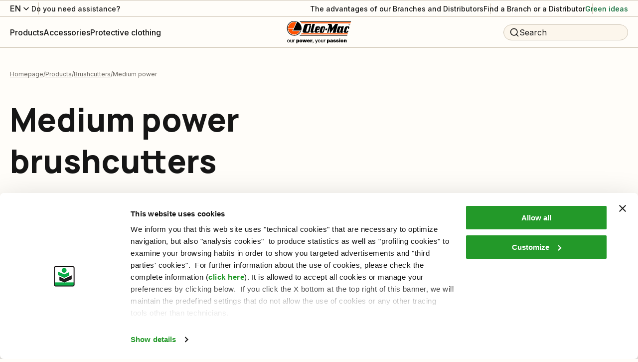

--- FILE ---
content_type: text/html; charset=utf-8
request_url: https://www.myoleo-mac.com/int/c/products/brushcutters/medium-power/
body_size: 103546
content:
<!DOCTYPE html><html lang="it"><head><meta charSet="utf-8"/><meta name="viewport" content="width=device-width"/><title>Brush Cutters of Medium Power - Oleo-Mac</title><meta name="robots" content="index,follow"/><meta name="description" content="Discover the Brush Cutters of Medium Power by Oleo-Mac online. Find the model that best suits your needs while browsing the wide range of Oleo-Mac products!"/><link rel="alternate" hrefLang="it" href="https://www.oleomac.it/it-it/c/prodotti/decespugliatori/di-media-potenza/"/><link rel="alternate" hrefLang="en" href="https://www.myoleo-mac.com/int/c/products/brushcutters/medium-power/"/><link rel="alternate" hrefLang="es" href="https://www.oleomac.es/es-es/c/productos/desbrozadoras/de-media-potencia/"/><link rel="alternate" hrefLang="en-gb" href="https://www.oleo-mac.co.uk/en-gb/c/products/brushcutters/medium-power/"/><meta property="og:title" content="Brush Cutters of Medium Power - Oleo-Mac"/><meta property="og:description" content="Discover the Brush Cutters of Medium Power by Oleo-Mac online. Find the model that best suits your needs while browsing the wide range of Oleo-Mac products!"/><meta property="og:url" content="https://www.myoleo-mac.com/int/c/products/brushcutters/medium-power/"/><meta property="og:type" content="website"/><meta property="og:image" content="https://www.myoleo-mac.com/media/filer_public/8e/6a/8e6af4c9-9971-4815-9e2a-66097bdf541a/decespugliatori-di-media-potenza.jpg"/><meta property="og:locale" content="en_US"/><meta property="og:site_name" content="Oleo-Mac"/><link rel="canonical" href="https://www.myoleo-mac.com/int/c/products/brushcutters/medium-power/"/><script type="application/ld+json">{"@context":"https://schema.org","@type":"BreadcrumbList","itemListElement":[{"@type":"ListItem","position":1,"item":{"@id":"/","name":"Homepage"}},{"@type":"ListItem","position":2,"item":{"@id":"/c/products/","name":"Products"}},{"@type":"ListItem","position":3,"item":{"@id":"/c/products/brushcutters/","name":"Brushcutters"}},{"@type":"ListItem","position":4,"item":{"@id":"/c/products/brushcutters/medium-power/","name":"Medium power"}}]}</script><script type="application/ld+json">{"@context":"https://schema.org","@type":"Product","name":"Medium power brushcutters","url":"https://www.myoleo-mac.com/int/c/products/brushcutters/medium-power/","image":[],"offers":{"@type":"AggregateOffer","offerCount":10,"priceCurrency":"EUR","lowPrice":302,"highPrice":431,"url":"https://www.myoleo-mac.com/int/c/products/brushcutters/medium-power/"}}</script><script type="application/ld+json">{"@context":"https://schema.org","@type":"ItemList","itemListElement":[{"@type":"ListItem","position":1,"item":{"@type":"Product","name":"BC 270 S","image":"/media/filer_public/00/27/0027985d-3210-4567-b3dc-5b45394b12ba/decespugliatore-oleo-mac-bc270s-easylift_sinistra.jpg","url":"https://www.oleomac.it/p/bc-270-s-10070/","sku":"SKU_OMEN03897","brand":{"@type":"Brand","name":"Oleo-Mac"},"offers":{"@type":"Offer","priceCurrency":"EUR","price":302,"availability":"https://schema.org/OutOfStock","url":"https://www.oleomac.it/p/bc-270-s-10070/"}}},{"@type":"ListItem","position":2,"item":{"@type":"Product","name":"BC 270 T","image":"/media/filer_public/70/ca/70cac4b1-d1b6-48ff-ad70-b2737574764f/decespugliatore-oleo-mac-bc270t-easylift_sinistra.jpg","url":"https://www.oleomac.it/p/bc-270-t-10071/","sku":"SKU_OMEN03898","brand":{"@type":"Brand","name":"Oleo-Mac"},"offers":{"@type":"Offer","priceCurrency":"EUR","price":303,"availability":"https://schema.org/OutOfStock","url":"https://www.oleomac.it/p/bc-270-t-10071/"}}},{"@type":"ListItem","position":3,"item":{"@type":"Product","name":"BC 300 S","image":"/media/filer_public/81/8a/818a93f9-9229-4173-b07a-2f0345152723/decespugliatore-oleo-mac-bc300s-easylift_sinistra.jpg","url":"https://www.oleomac.it/p/bc-300-s-10072/","sku":"SKU_OMEN03899","brand":{"@type":"Brand","name":"Oleo-Mac"},"offers":{"@type":"Offer","priceCurrency":"EUR","price":356,"availability":"https://schema.org/OutOfStock","url":"https://www.oleomac.it/p/bc-300-s-10072/"}}},{"@type":"ListItem","position":4,"item":{"@type":"Product","name":"BC 300 T","image":"/media/filer_public/3d/f8/3df8d8ec-8402-4e80-a90e-7d671d926965/decespugliatore-oleo-mac-bc300t-easylift_sinistra.jpg","url":"https://www.oleomac.it/p/bc-300-t-10123/","sku":"SKU_OMEN03900","brand":{"@type":"Brand","name":"Oleo-Mac"},"offers":{"@type":"Offer","priceCurrency":"EUR","price":357,"availability":"https://schema.org/OutOfStock","url":"https://www.oleomac.it/p/bc-300-t-10123/"}}},{"@type":"ListItem","position":5,"item":{"@type":"Product","name":"SPARTA 381 S","image":"/media/filer_public/d0/a3/d0a326bc-643d-474d-b76a-3190b1a4f9c5/om_sparta381s_sx.jpg","url":"https://www.oleomac.it/p/sparta-381-s-10560/","sku":"SKU_OMEN04408","brand":{"@type":"Brand","name":"Oleo-Mac"},"offers":{"@type":"Offer","priceCurrency":"EUR","price":382,"availability":"https://schema.org/OutOfStock","url":"https://www.oleomac.it/p/sparta-381-s-10560/"}}},{"@type":"ListItem","position":6,"item":{"@type":"Product","name":"SPARTA 381 T","image":"/media/filer_public/df/8b/df8b181a-70ce-4d7a-a449-4172f2b56cdd/om_sparta381t_sx.jpg","url":"https://www.oleomac.it/p/sparta-381-t-10561/","sku":"SKU_OMEN04409","brand":{"@type":"Brand","name":"Oleo-Mac"},"offers":{"@type":"Offer","priceCurrency":"EUR","price":382,"availability":"https://schema.org/OutOfStock","url":"https://www.oleomac.it/p/sparta-381-t-10561/"}}},{"@type":"ListItem","position":7,"item":{"@type":"Product","name":"BC 350 S","image":"/media/filer_public/4a/03/4a03d0be-5955-4ffb-989b-c96cf324beb1/ombc350ssx.jpg","url":"https://www.oleomac.it/p/bc-350-s-10124/","sku":"SKU_OMEN03453","brand":{"@type":"Brand","name":"Oleo-Mac"},"offers":{"@type":"Offer","priceCurrency":"EUR","price":409,"availability":"https://schema.org/OutOfStock","url":"https://www.oleomac.it/p/bc-350-s-10124/"}}},{"@type":"ListItem","position":8,"item":{"@type":"Product","name":"BC 350 T","image":"/media/filer_public/37/09/37092e6c-9250-4b04-b0ea-7d8002f5511a/ombc350tsx.jpg","url":"https://www.oleomac.it/p/bc-350-t-10125/","sku":"SKU_OMEN03454","brand":{"@type":"Brand","name":"Oleo-Mac"},"offers":{"@type":"Offer","priceCurrency":"EUR","price":427,"availability":"https://schema.org/OutOfStock","url":"https://www.oleomac.it/p/bc-350-t-10125/"}}},{"@type":"ListItem","position":9,"item":{"@type":"Product","name":"SPARTA 441 S","image":"/media/filer_public/13/e6/13e6622b-b3cb-44d8-b857-6b55b868de6d/om_sparta441s_sx.jpg","url":"https://www.oleomac.it/p/sparta-441-s-10563/","sku":"SKU_OMEN04410","brand":{"@type":"Brand","name":"Oleo-Mac"},"offers":{"@type":"Offer","priceCurrency":"EUR","price":430,"availability":"https://schema.org/OutOfStock","url":"https://www.oleomac.it/p/sparta-441-s-10563/"}}},{"@type":"ListItem","position":10,"item":{"@type":"Product","name":"SPARTA 441 T","image":"/media/filer_public/8f/40/8f401948-fc55-4dbb-8641-6f0b6af91d44/om_sparta441t_sx.jpg","url":"https://www.oleomac.it/p/sparta-441-t-10564/","sku":"SKU_OMEN04411","brand":{"@type":"Brand","name":"Oleo-Mac"},"offers":{"@type":"Offer","priceCurrency":"EUR","price":431,"availability":"https://schema.org/OutOfStock","url":"https://www.oleomac.it/p/sparta-441-t-10564/"}}}]}</script><script type="application/ld+json">{"@context":"https://schema.org","@type":"WebSite","url":"https://www.oleomac.it","potentialAction":[{"@type":"SearchAction","target":"https://www.oleomac.it?q={search_term_string}","query-input":"required name=search_term_string"}]}</script><meta name="next-head-count" content="21"/><link rel="shortcut icon" href="/oleomac/favicon.ico"/><script async="" type="text/javascript">
  ;window.NREUM||(NREUM={});NREUM.init={distributed_tracing:{enabled:true},privacy:{cookies_enabled:true},ajax:{deny_list:["bam.nr-data.net"]}};
  window.NREUM||(NREUM={}),__nr_require=function(t,e,n){function r(n){if(!e[n]){var o=e[n]={exports:{}};t[n][0].call(o.exports,function(e){var o=t[n][1][e];return r(o||e)},o,o.exports)}return e[n].exports}if("function"==typeof __nr_require)return __nr_require;for(var o=0;o<n.length;o++)r(n[o]);return r}({1:[function(t,e,n){function r(t){try{s.console&&console.log(t)}catch(e){}}var o,i=t("ee"),a=t(32),s={};try{o=localStorage.getItem("__nr_flags").split(","),console&&"function"==typeof console.log&&(s.console=!0,o.indexOf("dev")!==-1&&(s.dev=!0),o.indexOf("nr_dev")!==-1&&(s.nrDev=!0))}catch(c){}s.nrDev&&i.on("internal-error",function(t){r(t.stack)}),s.dev&&i.on("fn-err",function(t,e,n){r(n.stack)}),s.dev&&(r("NR AGENT IN DEVELOPMENT MODE"),r("flags: "+a(s,function(t,e){return t}).join(", ")))},{}],2:[function(t,e,n){function r(t,e,n,r,s){try{l?l-=1:o(s||new UncaughtException(t,e,n),!0)}catch(f){try{i("ierr",[f,c.now(),!0])}catch(d){}}return"function"==typeof u&&u.apply(this,a(arguments))}function UncaughtException(t,e,n){this.message=t||"Uncaught error with no additional information",this.sourceURL=e,this.line=n}function o(t,e){var n=e?null:c.now();i("err",[t,n])}var i=t("handle"),a=t(33),s=t("ee"),c=t("loader"),f=t("gos"),u=window.onerror,d=!1,p="nr@seenError";if(!c.disabled){var l=0;c.features.err=!0,t(1),window.onerror=r;try{throw new Error}catch(h){"stack"in h&&(t(14),t(13),"addEventListener"in window&&t(7),c.xhrWrappable&&t(15),d=!0)}s.on("fn-start",function(t,e,n){d&&(l+=1)}),s.on("fn-err",function(t,e,n){d&&!n[p]&&(f(n,p,function(){return!0}),this.thrown=!0,o(n))}),s.on("fn-end",function(){d&&!this.thrown&&l>0&&(l-=1)}),s.on("internal-error",function(t){i("ierr",[t,c.now(),!0])})}},{}],3:[function(t,e,n){var r=t("loader");r.disabled||(r.features.ins=!0)},{}],4:[function(t,e,n){function r(){U++,L=g.hash,this[u]=y.now()}function o(){U--,g.hash!==L&&i(0,!0);var t=y.now();this[h]=~~this[h]+t-this[u],this[d]=t}function i(t,e){E.emit("newURL",[""+g,e])}function a(t,e){t.on(e,function(){this[e]=y.now()})}var s="-start",c="-end",f="-body",u="fn"+s,d="fn"+c,p="cb"+s,l="cb"+c,h="jsTime",m="fetch",v="addEventListener",w=window,g=w.location,y=t("loader");if(w[v]&&y.xhrWrappable&&!y.disabled){var x=t(11),b=t(12),E=t(9),R=t(7),O=t(14),T=t(8),P=t(15),S=t(10),M=t("ee"),N=M.get("tracer"),C=t(23);t(17),y.features.spa=!0;var L,U=0;M.on(u,r),b.on(p,r),S.on(p,r),M.on(d,o),b.on(l,o),S.on(l,o),M.buffer([u,d,"xhr-resolved"]),R.buffer([u]),O.buffer(["setTimeout"+c,"clearTimeout"+s,u]),P.buffer([u,"new-xhr","send-xhr"+s]),T.buffer([m+s,m+"-done",m+f+s,m+f+c]),E.buffer(["newURL"]),x.buffer([u]),b.buffer(["propagate",p,l,"executor-err","resolve"+s]),N.buffer([u,"no-"+u]),S.buffer(["new-jsonp","cb-start","jsonp-error","jsonp-end"]),a(T,m+s),a(T,m+"-done"),a(S,"new-jsonp"),a(S,"jsonp-end"),a(S,"cb-start"),E.on("pushState-end",i),E.on("replaceState-end",i),w[v]("hashchange",i,C(!0)),w[v]("load",i,C(!0)),w[v]("popstate",function(){i(0,U>1)},C(!0))}},{}],5:[function(t,e,n){function r(){var t=new PerformanceObserver(function(t,e){var n=t.getEntries();s(v,[n])});try{t.observe({entryTypes:["resource"]})}catch(e){}}function o(t){if(s(v,[window.performance.getEntriesByType(w)]),window.performance["c"+p])try{window.performance[h](m,o,!1)}catch(t){}else try{window.performance[h]("webkit"+m,o,!1)}catch(t){}}function i(t){}if(window.performance&&window.performance.timing&&window.performance.getEntriesByType){var a=t("ee"),s=t("handle"),c=t(14),f=t(13),u=t(6),d=t(23),p="learResourceTimings",l="addEventListener",h="removeEventListener",m="resourcetimingbufferfull",v="bstResource",w="resource",g="-start",y="-end",x="fn"+g,b="fn"+y,E="bstTimer",R="pushState",O=t("loader");if(!O.disabled){O.features.stn=!0,t(9),"addEventListener"in window&&t(7);var T=NREUM.o.EV;a.on(x,function(t,e){var n=t[0];n instanceof T&&(this.bstStart=O.now())}),a.on(b,function(t,e){var n=t[0];n instanceof T&&s("bst",[n,e,this.bstStart,O.now()])}),c.on(x,function(t,e,n){this.bstStart=O.now(),this.bstType=n}),c.on(b,function(t,e){s(E,[e,this.bstStart,O.now(),this.bstType])}),f.on(x,function(){this.bstStart=O.now()}),f.on(b,function(t,e){s(E,[e,this.bstStart,O.now(),"requestAnimationFrame"])}),a.on(R+g,function(t){this.time=O.now(),this.startPath=location.pathname+location.hash}),a.on(R+y,function(t){s("bstHist",[location.pathname+location.hash,this.startPath,this.time])}),u()?(s(v,[window.performance.getEntriesByType("resource")]),r()):l in window.performance&&(window.performance["c"+p]?window.performance[l](m,o,d(!1)):window.performance[l]("webkit"+m,o,d(!1))),document[l]("scroll",i,d(!1)),document[l]("keypress",i,d(!1)),document[l]("click",i,d(!1))}}},{}],6:[function(t,e,n){e.exports=function(){return"PerformanceObserver"in window&&"function"==typeof window.PerformanceObserver}},{}],7:[function(t,e,n){function r(t){for(var e=t;e&&!e.hasOwnProperty(u);)e=Object.getPrototypeOf(e);e&&o(e)}function o(t){s.inPlace(t,[u,d],"-",i)}function i(t,e){return t[1]}var a=t("ee").get("events"),s=t("wrap-function")(a,!0),c=t("gos"),f=XMLHttpRequest,u="addEventListener",d="removeEventListener";e.exports=a,"getPrototypeOf"in Object?(r(document),r(window),r(f.prototype)):f.prototype.hasOwnProperty(u)&&(o(window),o(f.prototype)),a.on(u+"-start",function(t,e){var n=t[1];if(null!==n&&("function"==typeof n||"object"==typeof n)){var r=c(n,"nr@wrapped",function(){function t(){if("function"==typeof n.handleEvent)return n.handleEvent.apply(n,arguments)}var e={object:t,"function":n}[typeof n];return e?s(e,"fn-",null,e.name||"anonymous"):n});this.wrapped=t[1]=r}}),a.on(d+"-start",function(t){t[1]=this.wrapped||t[1]})},{}],8:[function(t,e,n){function r(t,e,n){var r=t[e];"function"==typeof r&&(t[e]=function(){var t=i(arguments),e={};o.emit(n+"before-start",[t],e);var a;e[m]&&e[m].dt&&(a=e[m].dt);var s=r.apply(this,t);return o.emit(n+"start",[t,a],s),s.then(function(t){return o.emit(n+"end",[null,t],s),t},function(t){throw o.emit(n+"end",[t],s),t})})}var o=t("ee").get("fetch"),i=t(33),a=t(32);e.exports=o;var s=window,c="fetch-",f=c+"body-",u=["arrayBuffer","blob","json","text","formData"],d=s.Request,p=s.Response,l=s.fetch,h="prototype",m="nr@context";d&&p&&l&&(a(u,function(t,e){r(d[h],e,f),r(p[h],e,f)}),r(s,"fetch",c),o.on(c+"end",function(t,e){var n=this;if(e){var r=e.headers.get("content-length");null!==r&&(n.rxSize=r),o.emit(c+"done",[null,e],n)}else o.emit(c+"done",[t],n)}))},{}],9:[function(t,e,n){var r=t("ee").get("history"),o=t("wrap-function")(r);e.exports=r;var i=window.history&&window.history.constructor&&window.history.constructor.prototype,a=window.history;i&&i.pushState&&i.replaceState&&(a=i),o.inPlace(a,["pushState","replaceState"],"-")},{}],10:[function(t,e,n){function r(t){function e(){f.emit("jsonp-end",[],l),t.removeEventListener("load",e,c(!1)),t.removeEventListener("error",n,c(!1))}function n(){f.emit("jsonp-error",[],l),f.emit("jsonp-end",[],l),t.removeEventListener("load",e,c(!1)),t.removeEventListener("error",n,c(!1))}var r=t&&"string"==typeof t.nodeName&&"script"===t.nodeName.toLowerCase();if(r){var o="function"==typeof t.addEventListener;if(o){var a=i(t.src);if(a){var d=s(a),p="function"==typeof d.parent[d.key];if(p){var l={};u.inPlace(d.parent,[d.key],"cb-",l),t.addEventListener("load",e,c(!1)),t.addEventListener("error",n,c(!1)),f.emit("new-jsonp",[t.src],l)}}}}}function o(){return"addEventListener"in window}function i(t){var e=t.match(d);return e?e[1]:null}function a(t,e){var n=t.match(l),r=n[1],o=n[3];return o?a(o,e[r]):e[r]}function s(t){var e=t.match(p);return e&&e.length>=3?{key:e[2],parent:a(e[1],window)}:{key:t,parent:window}}var c=t(23),f=t("ee").get("jsonp"),u=t("wrap-function")(f);if(e.exports=f,o()){var d=/[?&](?:callback|cb)=([^&#]+)/,p=/(.*)\.([^.]+)/,l=/^(\w+)(\.|$)(.*)$/,h=["appendChild","insertBefore","replaceChild"];Node&&Node.prototype&&Node.prototype.appendChild?u.inPlace(Node.prototype,h,"dom-"):(u.inPlace(HTMLElement.prototype,h,"dom-"),u.inPlace(HTMLHeadElement.prototype,h,"dom-"),u.inPlace(HTMLBodyElement.prototype,h,"dom-")),f.on("dom-start",function(t){r(t[0])})}},{}],11:[function(t,e,n){var r=t("ee").get("mutation"),o=t("wrap-function")(r),i=NREUM.o.MO;e.exports=r,i&&(window.MutationObserver=function(t){return this instanceof i?new i(o(t,"fn-")):i.apply(this,arguments)},MutationObserver.prototype=i.prototype)},{}],12:[function(t,e,n){function r(t){var e=i.context(),n=s(t,"executor-",e,null,!1),r=new f(n);return i.context(r).getCtx=function(){return e},r}var o=t("wrap-function"),i=t("ee").get("promise"),a=t("ee").getOrSetContext,s=o(i),c=t(32),f=NREUM.o.PR;e.exports=i,f&&(window.Promise=r,["all","race"].forEach(function(t){var e=f[t];f[t]=function(n){function r(t){return function(){i.emit("propagate",[null,!o],a,!1,!1),o=o||!t}}var o=!1;c(n,function(e,n){Promise.resolve(n).then(r("all"===t),r(!1))});var a=e.apply(f,arguments),s=f.resolve(a);return s}}),["resolve","reject"].forEach(function(t){var e=f[t];f[t]=function(t){var n=e.apply(f,arguments);return t!==n&&i.emit("propagate",[t,!0],n,!1,!1),n}}),f.prototype["catch"]=function(t){return this.then(null,t)},f.prototype=Object.create(f.prototype,{constructor:{value:r}}),c(Object.getOwnPropertyNames(f),function(t,e){try{r[e]=f[e]}catch(n){}}),o.wrapInPlace(f.prototype,"then",function(t){return function(){var e=this,n=o.argsToArray.apply(this,arguments),r=a(e);r.promise=e,n[0]=s(n[0],"cb-",r,null,!1),n[1]=s(n[1],"cb-",r,null,!1);var c=t.apply(this,n);return r.nextPromise=c,i.emit("propagate",[e,!0],c,!1,!1),c}}),i.on("executor-start",function(t){t[0]=s(t[0],"resolve-",this,null,!1),t[1]=s(t[1],"resolve-",this,null,!1)}),i.on("executor-err",function(t,e,n){t[1](n)}),i.on("cb-end",function(t,e,n){i.emit("propagate",[n,!0],this.nextPromise,!1,!1)}),i.on("propagate",function(t,e,n){this.getCtx&&!e||(this.getCtx=function(){if(t instanceof Promise)var e=i.context(t);return e&&e.getCtx?e.getCtx():this})}),r.toString=function(){return""+f})},{}],13:[function(t,e,n){var r=t("ee").get("raf"),o=t("wrap-function")(r),i="equestAnimationFrame";e.exports=r,o.inPlace(window,["r"+i,"mozR"+i,"webkitR"+i,"msR"+i],"raf-"),r.on("raf-start",function(t){t[0]=o(t[0],"fn-")})},{}],14:[function(t,e,n){function r(t,e,n){t[0]=a(t[0],"fn-",null,n)}function o(t,e,n){this.method=n,this.timerDuration=isNaN(t[1])?0:+t[1],t[0]=a(t[0],"fn-",this,n)}var i=t("ee").get("timer"),a=t("wrap-function")(i),s="setTimeout",c="setInterval",f="clearTimeout",u="-start",d="-";e.exports=i,a.inPlace(window,[s,"setImmediate"],s+d),a.inPlace(window,[c],c+d),a.inPlace(window,[f,"clearImmediate"],f+d),i.on(c+u,r),i.on(s+u,o)},{}],15:[function(t,e,n){function r(t,e){d.inPlace(e,["onreadystatechange"],"fn-",s)}function o(){var t=this,e=u.context(t);t.readyState>3&&!e.resolved&&(e.resolved=!0,u.emit("xhr-resolved",[],t)),d.inPlace(t,y,"fn-",s)}function i(t){x.push(t),m&&(E?E.then(a):w?w(a):(R=-R,O.data=R))}function a(){for(var t=0;t<x.length;t++)r([],x[t]);x.length&&(x=[])}function s(t,e){return e}function c(t,e){for(var n in t)e[n]=t[n];return e}t(7);var f=t("ee"),u=f.get("xhr"),d=t("wrap-function")(u),p=t(23),l=NREUM.o,h=l.XHR,m=l.MO,v=l.PR,w=l.SI,g="readystatechange",y=["onload","onerror","onabort","onloadstart","onloadend","onprogress","ontimeout"],x=[];e.exports=u;var b=window.XMLHttpRequest=function(t){var e=new h(t);try{u.emit("new-xhr",[e],e),e.addEventListener(g,o,p(!1))}catch(n){try{u.emit("internal-error",[n])}catch(r){}}return e};if(c(h,b),b.prototype=h.prototype,d.inPlace(b.prototype,["open","send"],"-xhr-",s),u.on("send-xhr-start",function(t,e){r(t,e),i(e)}),u.on("open-xhr-start",r),m){var E=v&&v.resolve();if(!w&&!v){var R=1,O=document.createTextNode(R);new m(a).observe(O,{characterData:!0})}}else f.on("fn-end",function(t){t[0]&&t[0].type===g||a()})},{}],16:[function(t,e,n){function r(t){if(!s(t))return null;var e=window.NREUM;if(!e.loader_config)return null;var n=(e.loader_config.accountID||"").toString()||null,r=(e.loader_config.agentID||"").toString()||null,f=(e.loader_config.trustKey||"").toString()||null;if(!n||!r)return null;var h=l.generateSpanId(),m=l.generateTraceId(),v=Date.now(),w={spanId:h,traceId:m,timestamp:v};return(t.sameOrigin||c(t)&&p())&&(w.traceContextParentHeader=o(h,m),w.traceContextStateHeader=i(h,v,n,r,f)),(t.sameOrigin&&!u()||!t.sameOrigin&&c(t)&&d())&&(w.newrelicHeader=a(h,m,v,n,r,f)),w}function o(t,e){return"00-"+e+"-"+t+"-01"}function i(t,e,n,r,o){var i=0,a="",s=1,c="",f="";return o+"@nr="+i+"-"+s+"-"+n+"-"+r+"-"+t+"-"+a+"-"+c+"-"+f+"-"+e}function a(t,e,n,r,o,i){var a="btoa"in window&&"function"==typeof window.btoa;if(!a)return null;var s={v:[0,1],d:{ty:"Browser",ac:r,ap:o,id:t,tr:e,ti:n}};return i&&r!==i&&(s.d.tk=i),btoa(JSON.stringify(s))}function s(t){return f()&&c(t)}function c(t){var e=!1,n={};if("init"in NREUM&&"distributed_tracing"in NREUM.init&&(n=NREUM.init.distributed_tracing),t.sameOrigin)e=!0;else if(n.allowed_origins instanceof Array)for(var r=0;r<n.allowed_origins.length;r++){var o=h(n.allowed_origins[r]);if(t.hostname===o.hostname&&t.protocol===o.protocol&&t.port===o.port){e=!0;break}}return e}function f(){return"init"in NREUM&&"distributed_tracing"in NREUM.init&&!!NREUM.init.distributed_tracing.enabled}function u(){return"init"in NREUM&&"distributed_tracing"in NREUM.init&&!!NREUM.init.distributed_tracing.exclude_newrelic_header}function d(){return"init"in NREUM&&"distributed_tracing"in NREUM.init&&NREUM.init.distributed_tracing.cors_use_newrelic_header!==!1}function p(){return"init"in NREUM&&"distributed_tracing"in NREUM.init&&!!NREUM.init.distributed_tracing.cors_use_tracecontext_headers}var l=t(29),h=t(18);e.exports={generateTracePayload:r,shouldGenerateTrace:s}},{}],17:[function(t,e,n){function r(t){var e=this.params,n=this.metrics;if(!this.ended){this.ended=!0;for(var r=0;r<p;r++)t.removeEventListener(d[r],this.listener,!1);e.aborted||(n.duration=a.now()-this.startTime,this.loadCaptureCalled||4!==t.readyState?null==e.status&&(e.status=0):i(this,t),n.cbTime=this.cbTime,s("xhr",[e,n,this.startTime,this.endTime,"xhr"],this))}}function o(t,e){var n=c(e),r=t.params;r.hostname=n.hostname,r.port=n.port,r.protocol=n.protocol,r.host=n.hostname+":"+n.port,r.pathname=n.pathname,t.parsedOrigin=n,t.sameOrigin=n.sameOrigin}function i(t,e){t.params.status=e.status;var n=v(e,t.lastSize);if(n&&(t.metrics.rxSize=n),t.sameOrigin){var r=e.getResponseHeader("X-NewRelic-App-Data");r&&(t.params.cat=r.split(", ").pop())}t.loadCaptureCalled=!0}var a=t("loader");if(a.xhrWrappable&&!a.disabled){var s=t("handle"),c=t(18),f=t(16).generateTracePayload,u=t("ee"),d=["load","error","abort","timeout"],p=d.length,l=t("id"),h=t(24),m=t(22),v=t(19),w=t(23),g=NREUM.o.REQ,y=window.XMLHttpRequest;a.features.xhr=!0,t(15),t(8),u.on("new-xhr",function(t){var e=this;e.totalCbs=0,e.called=0,e.cbTime=0,e.end=r,e.ended=!1,e.xhrGuids={},e.lastSize=null,e.loadCaptureCalled=!1,e.params=this.params||{},e.metrics=this.metrics||{},t.addEventListener("load",function(n){i(e,t)},w(!1)),h&&(h>34||h<10)||t.addEventListener("progress",function(t){e.lastSize=t.loaded},w(!1))}),u.on("open-xhr-start",function(t){this.params={method:t[0]},o(this,t[1]),this.metrics={}}),u.on("open-xhr-end",function(t,e){"loader_config"in NREUM&&"xpid"in NREUM.loader_config&&this.sameOrigin&&e.setRequestHeader("X-NewRelic-ID",NREUM.loader_config.xpid);var n=f(this.parsedOrigin);if(n){var r=!1;n.newrelicHeader&&(e.setRequestHeader("newrelic",n.newrelicHeader),r=!0),n.traceContextParentHeader&&(e.setRequestHeader("traceparent",n.traceContextParentHeader),n.traceContextStateHeader&&e.setRequestHeader("tracestate",n.traceContextStateHeader),r=!0),r&&(this.dt=n)}}),u.on("send-xhr-start",function(t,e){var n=this.metrics,r=t[0],o=this;if(n&&r){var i=m(r);i&&(n.txSize=i)}this.startTime=a.now(),this.listener=function(t){try{"abort"!==t.type||o.loadCaptureCalled||(o.params.aborted=!0),("load"!==t.type||o.called===o.totalCbs&&(o.onloadCalled||"function"!=typeof e.onload))&&o.end(e)}catch(n){try{u.emit("internal-error",[n])}catch(r){}}};for(var s=0;s<p;s++)e.addEventListener(d[s],this.listener,w(!1))}),u.on("xhr-cb-time",function(t,e,n){this.cbTime+=t,e?this.onloadCalled=!0:this.called+=1,this.called!==this.totalCbs||!this.onloadCalled&&"function"==typeof n.onload||this.end(n)}),u.on("xhr-load-added",function(t,e){var n=""+l(t)+!!e;this.xhrGuids&&!this.xhrGuids[n]&&(this.xhrGuids[n]=!0,this.totalCbs+=1)}),u.on("xhr-load-removed",function(t,e){var n=""+l(t)+!!e;this.xhrGuids&&this.xhrGuids[n]&&(delete this.xhrGuids[n],this.totalCbs-=1)}),u.on("xhr-resolved",function(){this.endTime=a.now()}),u.on("addEventListener-end",function(t,e){e instanceof y&&"load"===t[0]&&u.emit("xhr-load-added",[t[1],t[2]],e)}),u.on("removeEventListener-end",function(t,e){e instanceof y&&"load"===t[0]&&u.emit("xhr-load-removed",[t[1],t[2]],e)}),u.on("fn-start",function(t,e,n){e instanceof y&&("onload"===n&&(this.onload=!0),("load"===(t[0]&&t[0].type)||this.onload)&&(this.xhrCbStart=a.now()))}),u.on("fn-end",function(t,e){this.xhrCbStart&&u.emit("xhr-cb-time",[a.now()-this.xhrCbStart,this.onload,e],e)}),u.on("fetch-before-start",function(t){function e(t,e){var n=!1;return e.newrelicHeader&&(t.set("newrelic",e.newrelicHeader),n=!0),e.traceContextParentHeader&&(t.set("traceparent",e.traceContextParentHeader),e.traceContextStateHeader&&t.set("tracestate",e.traceContextStateHeader),n=!0),n}var n,r=t[1]||{};"string"==typeof t[0]?n=t[0]:t[0]&&t[0].url?n=t[0].url:window.URL&&t[0]&&t[0]instanceof URL&&(n=t[0].href),n&&(this.parsedOrigin=c(n),this.sameOrigin=this.parsedOrigin.sameOrigin);var o=f(this.parsedOrigin);if(o&&(o.newrelicHeader||o.traceContextParentHeader))if("string"==typeof t[0]||window.URL&&t[0]&&t[0]instanceof URL){var i={};for(var a in r)i[a]=r[a];i.headers=new Headers(r.headers||{}),e(i.headers,o)&&(this.dt=o),t.length>1?t[1]=i:t.push(i)}else t[0]&&t[0].headers&&e(t[0].headers,o)&&(this.dt=o)}),u.on("fetch-start",function(t,e){this.params={},this.metrics={},this.startTime=a.now(),this.dt=e,t.length>=1&&(this.target=t[0]),t.length>=2&&(this.opts=t[1]);var n,r=this.opts||{},i=this.target;"string"==typeof i?n=i:"object"==typeof i&&i instanceof g?n=i.url:window.URL&&"object"==typeof i&&i instanceof URL&&(n=i.href),o(this,n);var s=(""+(i&&i instanceof g&&i.method||r.method||"GET")).toUpperCase();this.params.method=s,this.txSize=m(r.body)||0}),u.on("fetch-done",function(t,e){this.endTime=a.now(),this.params||(this.params={}),this.params.status=e?e.status:0;var n;"string"==typeof this.rxSize&&this.rxSize.length>0&&(n=+this.rxSize);var r={txSize:this.txSize,rxSize:n,duration:a.now()-this.startTime};s("xhr",[this.params,r,this.startTime,this.endTime,"fetch"],this)})}},{}],18:[function(t,e,n){var r={};e.exports=function(t){if(t in r)return r[t];var e=document.createElement("a"),n=window.location,o={};e.href=t,o.port=e.port;var i=e.href.split("://");!o.port&&i[1]&&(o.port=i[1].split("/")[0].split("@").pop().split(":")[1]),o.port&&"0"!==o.port||(o.port="https"===i[0]?"443":"80"),o.hostname=e.hostname||n.hostname,o.pathname=e.pathname,o.protocol=i[0],"/"!==o.pathname.charAt(0)&&(o.pathname="/"+o.pathname);var a=!e.protocol||":"===e.protocol||e.protocol===n.protocol,s=e.hostname===document.domain&&e.port===n.port;return o.sameOrigin=a&&(!e.hostname||s),"/"===o.pathname&&(r[t]=o),o}},{}],19:[function(t,e,n){function r(t,e){var n=t.responseType;return"json"===n&&null!==e?e:"arraybuffer"===n||"blob"===n||"json"===n?o(t.response):"text"===n||""===n||void 0===n?o(t.responseText):void 0}var o=t(22);e.exports=r},{}],20:[function(t,e,n){function r(){}function o(t,e,n,r){return function(){return u.recordSupportability("API/"+e+"/called"),i(t+e,[f.now()].concat(s(arguments)),n?null:this,r),n?void 0:this}}var i=t("handle"),a=t(32),s=t(33),c=t("ee").get("tracer"),f=t("loader"),u=t(25),d=NREUM;"undefined"==typeof window.newrelic&&(newrelic=d);var p=["setPageViewName","setCustomAttribute","setErrorHandler","finished","addToTrace","inlineHit","addRelease"],l="api-",h=l+"ixn-";a(p,function(t,e){d[e]=o(l,e,!0,"api")}),d.addPageAction=o(l,"addPageAction",!0),d.setCurrentRouteName=o(l,"routeName",!0),e.exports=newrelic,d.interaction=function(){return(new r).get()};var m=r.prototype={createTracer:function(t,e){var n={},r=this,o="function"==typeof e;return i(h+"tracer",[f.now(),t,n],r),function(){if(c.emit((o?"":"no-")+"fn-start",[f.now(),r,o],n),o)try{return e.apply(this,arguments)}catch(t){throw c.emit("fn-err",[arguments,this,t],n),t}finally{c.emit("fn-end",[f.now()],n)}}}};a("actionText,setName,setAttribute,save,ignore,onEnd,getContext,end,get".split(","),function(t,e){m[e]=o(h,e)}),newrelic.noticeError=function(t,e){"string"==typeof t&&(t=new Error(t)),u.recordSupportability("API/noticeError/called"),i("err",[t,f.now(),!1,e])}},{}],21:[function(t,e,n){function r(t){if(NREUM.init){for(var e=NREUM.init,n=t.split("."),r=0;r<n.length-1;r++)if(e=e[n[r]],"object"!=typeof e)return;return e=e[n[n.length-1]]}}e.exports={getConfiguration:r}},{}],22:[function(t,e,n){e.exports=function(t){if("string"==typeof t&&t.length)return t.length;if("object"==typeof t){if("undefined"!=typeof ArrayBuffer&&t instanceof ArrayBuffer&&t.byteLength)return t.byteLength;if("undefined"!=typeof Blob&&t instanceof Blob&&t.size)return t.size;if(!("undefined"!=typeof FormData&&t instanceof FormData))try{return JSON.stringify(t).length}catch(e){return}}}},{}],23:[function(t,e,n){var r=!1;try{var o=Object.defineProperty({},"passive",{get:function(){r=!0}});window.addEventListener("testPassive",null,o),window.removeEventListener("testPassive",null,o)}catch(i){}e.exports=function(t){return r?{passive:!0,capture:!!t}:!!t}},{}],24:[function(t,e,n){var r=0,o=navigator.userAgent.match(/Firefox[\/\s](\d+\.\d+)/);o&&(r=+o[1]),e.exports=r},{}],25:[function(t,e,n){function r(t,e){var n=[a,t,{name:t},e];return i("storeMetric",n,null,"api"),n}function o(t,e){var n=[s,t,{name:t},e];return i("storeEventMetrics",n,null,"api"),n}var i=t("handle"),a="sm",s="cm";e.exports={constants:{SUPPORTABILITY_METRIC:a,CUSTOM_METRIC:s},recordSupportability:r,recordCustom:o}},{}],26:[function(t,e,n){function r(){return s.exists&&performance.now?Math.round(performance.now()):(i=Math.max((new Date).getTime(),i))-a}function o(){return i}var i=(new Date).getTime(),a=i,s=t(34);e.exports=r,e.exports.offset=a,e.exports.getLastTimestamp=o},{}],27:[function(t,e,n){function r(t){return!(!t||!t.protocol||"file:"===t.protocol)}e.exports=r},{}],28:[function(t,e,n){function r(t,e){var n=t.getEntries();n.forEach(function(t){"first-paint"===t.name?p("timing",["fp",Math.floor(t.startTime)]):"first-contentful-paint"===t.name&&p("timing",["fcp",Math.floor(t.startTime)])})}function o(t,e){var n=t.getEntries();if(n.length>0){var r=n[n.length-1];if(c&&c<r.startTime)return;p("lcp",[r])}}function i(t){t.getEntries().forEach(function(t){t.hadRecentInput||p("cls",[t])})}function a(t){if(t instanceof v&&!g){var e=Math.round(t.timeStamp),n={type:t.type};e<=l.now()?n.fid=l.now()-e:e>l.offset&&e<=Date.now()?(e-=l.offset,n.fid=l.now()-e):e=l.now(),g=!0,p("timing",["fi",e,n])}}function s(t){"hidden"===t&&(c=l.now(),p("pageHide",[c]))}if(!("init"in NREUM&&"page_view_timing"in NREUM.init&&"enabled"in NREUM.init.page_view_timing&&NREUM.init.page_view_timing.enabled===!1)){var c,f,u,d,p=t("handle"),l=t("loader"),h=t(31),m=t(23),v=NREUM.o.EV;if("PerformanceObserver"in window&&"function"==typeof window.PerformanceObserver){f=new PerformanceObserver(r);try{f.observe({entryTypes:["paint"]})}catch(w){}u=new PerformanceObserver(o);try{u.observe({entryTypes:["largest-contentful-paint"]})}catch(w){}d=new PerformanceObserver(i);try{d.observe({type:"layout-shift",buffered:!0})}catch(w){}}if("addEventListener"in document){var g=!1,y=["click","keydown","mousedown","pointerdown","touchstart"];y.forEach(function(t){document.addEventListener(t,a,m(!1))})}h(s)}},{}],29:[function(t,e,n){function r(){function t(){return e?15&e[n++]:16*Math.random()|0}var e=null,n=0,r=window.crypto||window.msCrypto;r&&r.getRandomValues&&(e=r.getRandomValues(new Uint8Array(31)));for(var o,i="xxxxxxxx-xxxx-4xxx-yxxx-xxxxxxxxxxxx",a="",s=0;s<i.length;s++)o=i[s],"x"===o?a+=t().toString(16):"y"===o?(o=3&t()|8,a+=o.toString(16)):a+=o;return a}function o(){return a(16)}function i(){return a(32)}function a(t){function e(){return n?15&n[r++]:16*Math.random()|0}var n=null,r=0,o=window.crypto||window.msCrypto;o&&o.getRandomValues&&Uint8Array&&(n=o.getRandomValues(new Uint8Array(31)));for(var i=[],a=0;a<t;a++)i.push(e().toString(16));return i.join("")}e.exports={generateUuid:r,generateSpanId:o,generateTraceId:i}},{}],30:[function(t,e,n){function r(t,e){if(!o)return!1;if(t!==o)return!1;if(!e)return!0;if(!i)return!1;for(var n=i.split("."),r=e.split("."),a=0;a<r.length;a++)if(r[a]!==n[a])return!1;return!0}var o=null,i=null,a=/Version\/(\S+)\s+Safari/;if(navigator.userAgent){var s=navigator.userAgent,c=s.match(a);c&&s.indexOf("Chrome")===-1&&s.indexOf("Chromium")===-1&&(o="Safari",i=c[1])}e.exports={agent:o,version:i,match:r}},{}],31:[function(t,e,n){function r(t){function e(){t(s&&document[s]?document[s]:document[i]?"hidden":"visible")}"addEventListener"in document&&a&&document.addEventListener(a,e,o(!1))}var o=t(23);e.exports=r;var i,a,s;"undefined"!=typeof document.hidden?(i="hidden",a="visibilitychange",s="visibilityState"):"undefined"!=typeof document.msHidden?(i="msHidden",a="msvisibilitychange"):"undefined"!=typeof document.webkitHidden&&(i="webkitHidden",a="webkitvisibilitychange",s="webkitVisibilityState")},{}],32:[function(t,e,n){function r(t,e){var n=[],r="",i=0;for(r in t)o.call(t,r)&&(n[i]=e(r,t[r]),i+=1);return n}var o=Object.prototype.hasOwnProperty;e.exports=r},{}],33:[function(t,e,n){function r(t,e,n){e||(e=0),"undefined"==typeof n&&(n=t?t.length:0);for(var r=-1,o=n-e||0,i=Array(o<0?0:o);++r<o;)i[r]=t[e+r];return i}e.exports=r},{}],34:[function(t,e,n){e.exports={exists:"undefined"!=typeof window.performance&&window.performance.timing&&"undefined"!=typeof window.performance.timing.navigationStart}},{}],ee:[function(t,e,n){function r(){}function o(t){function e(t){return t&&t instanceof r?t:t?f(t,c,a):a()}function n(n,r,o,i,a){if(a!==!1&&(a=!0),!l.aborted||i){t&&a&&t(n,r,o);for(var s=e(o),c=m(n),f=c.length,u=0;u<f;u++)c[u].apply(s,r);var p=d[y[n]];return p&&p.push([x,n,r,s]),s}}function i(t,e){g[t]=m(t).concat(e)}function h(t,e){var n=g[t];if(n)for(var r=0;r<n.length;r++)n[r]===e&&n.splice(r,1)}function m(t){return g[t]||[]}function v(t){return p[t]=p[t]||o(n)}function w(t,e){l.aborted||u(t,function(t,n){e=e||"feature",y[n]=e,e in d||(d[e]=[])})}var g={},y={},x={on:i,addEventListener:i,removeEventListener:h,emit:n,get:v,listeners:m,context:e,buffer:w,abort:s,aborted:!1};return x}function i(t){return f(t,c,a)}function a(){return new r}function s(){(d.api||d.feature)&&(l.aborted=!0,d=l.backlog={})}var c="nr@context",f=t("gos"),u=t(32),d={},p={},l=e.exports=o();e.exports.getOrSetContext=i,l.backlog=d},{}],gos:[function(t,e,n){function r(t,e,n){if(o.call(t,e))return t[e];var r=n();if(Object.defineProperty&&Object.keys)try{return Object.defineProperty(t,e,{value:r,writable:!0,enumerable:!1}),r}catch(i){}return t[e]=r,r}var o=Object.prototype.hasOwnProperty;e.exports=r},{}],handle:[function(t,e,n){function r(t,e,n,r){o.buffer([t],r),o.emit(t,e,n)}var o=t("ee").get("handle");e.exports=r,r.ee=o},{}],id:[function(t,e,n){function r(t){var e=typeof t;return!t||"object"!==e&&"function"!==e?-1:t===window?0:a(t,i,function(){return o++})}var o=1,i="nr@id",a=t("gos");e.exports=r},{}],loader:[function(t,e,n){function r(){if(!P++){var t=T.info=NREUM.info,e=v.getElementsByTagName("script")[0];if(setTimeout(f.abort,3e4),!(t&&t.licenseKey&&t.applicationID&&e))return f.abort();c(R,function(e,n){t[e]||(t[e]=n)});var n=a();s("mark",["onload",n+T.offset],null,"api"),s("timing",["load",n]);var r=v.createElement("script");0===t.agent.indexOf("http://")||0===t.agent.indexOf("https://")?r.src=t.agent:r.src=h+"://"+t.agent,e.parentNode.insertBefore(r,e)}}function o(){"complete"===v.readyState&&i()}function i(){s("mark",["domContent",a()+T.offset],null,"api")}var a=t(26),s=t("handle"),c=t(32),f=t("ee"),u=t(30),d=t(27),p=t(21),l=t(23),h=p.getConfiguration("ssl")===!1?"http":"https",m=window,v=m.document,w="addEventListener",g="attachEvent",y=m.XMLHttpRequest,x=y&&y.prototype,b=!d(m.location);NREUM.o={ST:setTimeout,SI:m.setImmediate,CT:clearTimeout,XHR:y,REQ:m.Request,EV:m.Event,PR:m.Promise,MO:m.MutationObserver};var E=""+location,R={beacon:"bam.nr-data.net",errorBeacon:"bam.nr-data.net",agent:"js-agent.newrelic.com/nr-spa-1212.min.js"},O=y&&x&&x[w]&&!/CriOS/.test(navigator.userAgent),T=e.exports={offset:a.getLastTimestamp(),now:a,origin:E,features:{},xhrWrappable:O,userAgent:u,disabled:b};if(!b){t(20),t(28),v[w]?(v[w]("DOMContentLoaded",i,l(!1)),m[w]("load",r,l(!1))):(v[g]("onreadystatechange",o),m[g]("onload",r)),s("mark",["firstbyte",a.getLastTimestamp()],null,"api");var P=0}},{}],"wrap-function":[function(t,e,n){function r(t,e){function n(e,n,r,c,f){function nrWrapper(){var i,a,u,p;try{a=this,i=d(arguments),u="function"==typeof r?r(i,a):r||{}}catch(l){o([l,"",[i,a,c],u],t)}s(n+"start",[i,a,c],u,f);try{return p=e.apply(a,i)}catch(h){throw s(n+"err",[i,a,h],u,f),h}finally{s(n+"end",[i,a,p],u,f)}}return a(e)?e:(n||(n=""),nrWrapper[p]=e,i(e,nrWrapper,t),nrWrapper)}function r(t,e,r,o,i){r||(r="");var s,c,f,u="-"===r.charAt(0);for(f=0;f<e.length;f++)c=e[f],s=t[c],a(s)||(t[c]=n(s,u?c+r:r,o,c,i))}function s(n,r,i,a){if(!h||e){var s=h;h=!0;try{t.emit(n,r,i,e,a)}catch(c){o([c,n,r,i],t)}h=s}}return t||(t=u),n.inPlace=r,n.flag=p,n}function o(t,e){e||(e=u);try{e.emit("internal-error",t)}catch(n){}}function i(t,e,n){if(Object.defineProperty&&Object.keys)try{var r=Object.keys(t);return r.forEach(function(n){Object.defineProperty(e,n,{get:function(){return t[n]},set:function(e){return t[n]=e,e}})}),e}catch(i){o([i],n)}for(var a in t)l.call(t,a)&&(e[a]=t[a]);return e}function a(t){return!(t&&t instanceof Function&&t.apply&&!t[p])}function s(t,e){var n=e(t);return n[p]=t,i(t,n,u),n}function c(t,e,n){var r=t[e];t[e]=s(r,n)}function f(){for(var t=arguments.length,e=new Array(t),n=0;n<t;++n)e[n]=arguments[n];return e}var u=t("ee"),d=t(33),p="nr@original",l=Object.prototype.hasOwnProperty,h=!1;e.exports=r,e.exports.wrapFunction=s,e.exports.wrapInPlace=c,e.exports.argsToArray=f},{}]},{},["loader",2,17,5,3,4]);
  ;NREUM.loader_config={accountID:"350338",trustKey:"350338",agentID:"594507796",licenseKey:"ff6d09b4fb",applicationID:"547892154"}
  ;NREUM.info={beacon:"bam.nr-data.net",errorBeacon:"bam.nr-data.net",licenseKey:"ff6d09b4fb",applicationID:"547892154",sa:1}
  </script><link rel="preload" href="/_next/static/media/4c9affa5bc8f420e-s.p.woff2" as="font" type="font/woff2" crossorigin="anonymous" data-next-font="size-adjust"/><link rel="preload" href="/_next/static/media/e4af272ccee01ff0-s.p.woff2" as="font" type="font/woff2" crossorigin="anonymous" data-next-font="size-adjust"/><link rel="preload" href="/_next/static/css/79e1d5f8007bdcfc.css" as="style" crossorigin="anonymous"/><link rel="stylesheet" href="/_next/static/css/79e1d5f8007bdcfc.css" crossorigin="anonymous" data-n-g=""/><link rel="preload" href="/_next/static/css/04e8ad1a5bd78d56.css" as="style" crossorigin="anonymous"/><link rel="stylesheet" href="/_next/static/css/04e8ad1a5bd78d56.css" crossorigin="anonymous" data-n-p=""/><noscript data-n-css=""></noscript><script defer="" crossorigin="anonymous" nomodule="" src="/_next/static/chunks/polyfills-78c92fac7aa8fdd8.js"></script><script src="/_next/static/chunks/webpack-95ea3a971192c6c4.js" defer="" crossorigin="anonymous"></script><script src="/_next/static/chunks/framework-1da82e14ea40de3a.js" defer="" crossorigin="anonymous"></script><script src="/_next/static/chunks/main-c715555e56165055.js" defer="" crossorigin="anonymous"></script><script src="/_next/static/chunks/pages/_app-1960d308ba7c298f.js" defer="" crossorigin="anonymous"></script><script src="/_next/static/chunks/pages/c/%5B%5B...params%5D%5D-1455b81c2739fb27.js" defer="" crossorigin="anonymous"></script><script src="/_next/static/Vwt7IOHP3Wm0bHeD6yuCZ/_buildManifest.js" defer="" crossorigin="anonymous"></script><script src="/_next/static/Vwt7IOHP3Wm0bHeD6yuCZ/_ssgManifest.js" defer="" crossorigin="anonymous"></script><style id="__jsx-4229859112">html{--font-manrope:'__Manrope_aa98a2', '__Manrope_Fallback_aa98a2';--font-inter:'__Inter_8b3a0b', '__Inter_Fallback_8b3a0b'}</style></head><body class="oleomac-theme"><div id="__next"><div><button type="button" class="
    Button_root__qe4Gk 
    Button_root--primary__iQISF
    Button_root--md__QEBAm
    undefined
    
    
    
    
    
    
    Page_skipToMain__h_mw9"><span class="Button_label__82E4E ">Vai al contenuto</span></button><div class="Page_root__VxhLn  page  undefined"><header class="Header_root__7w0I5  "><div class="Header_top__2Fyik"><div class="WContainer_root__lrggZ wcontainer WContainer_root--md__6zB67 "><div class="Header_topLayout__uPPe0"><div class="Header_utils__Yy4Ts"><div class="undefined "><style data-emotion="css b62m3t-container">.css-b62m3t-container{position:relative;box-sizing:border-box;}</style><div class="react-select LangDropdown_select__Jf7AX undefined css-b62m3t-container"><style data-emotion="css 7pg0cj-a11yText">.css-7pg0cj-a11yText{z-index:9999;border:0;clip:rect(1px, 1px, 1px, 1px);height:1px;width:1px;position:absolute;overflow:hidden;padding:0;white-space:nowrap;}</style><span id="react-select-:R19ahn6:-live-region" class="css-7pg0cj-a11yText"></span><span aria-live="polite" aria-atomic="false" aria-relevant="additions text" role="log" class="css-7pg0cj-a11yText"></span><style data-emotion="css 13cymwt-control">.css-13cymwt-control{-webkit-align-items:center;-webkit-box-align:center;-ms-flex-align:center;align-items:center;cursor:default;display:-webkit-box;display:-webkit-flex;display:-ms-flexbox;display:flex;-webkit-box-flex-wrap:wrap;-webkit-flex-wrap:wrap;-ms-flex-wrap:wrap;flex-wrap:wrap;-webkit-box-pack:justify;-webkit-justify-content:space-between;justify-content:space-between;min-height:38px;outline:0!important;position:relative;-webkit-transition:all 100ms;transition:all 100ms;background-color:hsl(0, 0%, 100%);border-color:hsl(0, 0%, 80%);border-radius:4px;border-style:solid;border-width:1px;box-sizing:border-box;}.css-13cymwt-control:hover{border-color:hsl(0, 0%, 70%);}</style><div class="react-select__control css-13cymwt-control"><style data-emotion="css hlgwow">.css-hlgwow{-webkit-align-items:center;-webkit-box-align:center;-ms-flex-align:center;align-items:center;display:grid;-webkit-flex:1;-ms-flex:1;flex:1;-webkit-box-flex-wrap:wrap;-webkit-flex-wrap:wrap;-ms-flex-wrap:wrap;flex-wrap:wrap;-webkit-overflow-scrolling:touch;position:relative;overflow:hidden;padding:2px 8px;box-sizing:border-box;}</style><div class="react-select__value-container react-select__value-container--has-value css-hlgwow"><style data-emotion="css 1dimb5e-singleValue">.css-1dimb5e-singleValue{grid-area:1/1/2/3;max-width:100%;overflow:hidden;text-overflow:ellipsis;white-space:nowrap;color:hsl(0, 0%, 20%);margin-left:2px;margin-right:2px;box-sizing:border-box;}</style><div class="react-select__single-value css-1dimb5e-singleValue">EN</div><style data-emotion="css 1hac4vs-dummyInput">.css-1hac4vs-dummyInput{background:0;border:0;caret-color:transparent;font-size:inherit;grid-area:1/1/2/3;outline:0;padding:0;width:1px;color:transparent;left:-100px;opacity:0;position:relative;-webkit-transform:scale(.01);-moz-transform:scale(.01);-ms-transform:scale(.01);transform:scale(.01);}</style><input id="react-select-:R19ahn6:-input" tabindex="0" inputMode="none" aria-autocomplete="list" aria-expanded="false" aria-haspopup="true" role="combobox" aria-activedescendant="" aria-readonly="true" class="css-1hac4vs-dummyInput" value=""/></div><style data-emotion="css 1wy0on6">.css-1wy0on6{-webkit-align-items:center;-webkit-box-align:center;-ms-flex-align:center;align-items:center;-webkit-align-self:stretch;-ms-flex-item-align:stretch;align-self:stretch;display:-webkit-box;display:-webkit-flex;display:-ms-flexbox;display:flex;-webkit-flex-shrink:0;-ms-flex-negative:0;flex-shrink:0;box-sizing:border-box;}</style><div class="react-select__indicators css-1wy0on6"><style data-emotion="css 1u9des2-indicatorSeparator">.css-1u9des2-indicatorSeparator{-webkit-align-self:stretch;-ms-flex-item-align:stretch;align-self:stretch;width:1px;background-color:hsl(0, 0%, 80%);margin-bottom:8px;margin-top:8px;box-sizing:border-box;}</style><span class="react-select__indicator-separator css-1u9des2-indicatorSeparator"></span><div class="react-select__dropdown-indicator"><svg viewBox="0 0 24 24" xmlns="http://www.w3.org/2000/svg" class="icon icon--chevron-down" fill="none" stroke="none"><path d="M11.9999 13.1714L16.9497 8.22168L18.3639 9.63589L11.9999 15.9999L5.63599 9.63589L7.0502 8.22168L11.9999 13.1714Z" fill="currentColor"></path></svg></div></div></div></div></div><ul class="Header_utilsMenu__5PivR"><li><a class="
    HeaderMenuItem_root__Uq63G 
     
     
     
    HeaderMenuItem_root--sm__JUtd0 
    
  " href="https://www.myoleo-mac.com/contact-us/"><span>Do you need assistance?</span></a></li></ul></div><ul class="Header_topMenu__KIlZS"><li><a class="
    HeaderMenuItem_root__Uq63G 
     
     
     
    HeaderMenuItem_root--sm__JUtd0 
    
  " href="https://www.myoleo-mac.com/useful-information/the-advantages-of-our-branches-and-distributors/"><span>The advantages of our Branches and Distributors</span></a></li><li><a class="
    HeaderMenuItem_root__Uq63G 
     
     
     
    HeaderMenuItem_root--sm__JUtd0 
    
  " href="https://www.myoleo-mac.com/store-locator/"><span>Find a Branch or a Distributor</span></a></li><li><a class="
    HeaderMenuItem_root__Uq63G 
     
    HeaderMenuItem_root--green__p1AlP 
     
    HeaderMenuItem_root--sm__JUtd0 
    
  " href="https://www.myoleo-mac.com/green-ideas/"><span>Green ideas</span></a></li></ul></div></div></div><div class="Header_main__MuD_2"><div class="WContainer_root__lrggZ wcontainer WContainer_root--md__6zB67 "><div class="Header_mainLayout__Gxo7_"><div class="Header_mainList__kNRUZ"><button type="button" class="
    HeaderMenuItem_root__Uq63G 
    HeaderMenuItem_root--icon__LFUY6 
     
     
    undefined 
    Header_menuTriggerMobile__RwTZv
  " aria-label="Menu"><span class="HeaderMenuItem_icon__YVg2q"><svg viewBox="0 0 24 24" xmlns="http://www.w3.org/2000/svg" class="icon icon--menu" fill="none" stroke="none"><path d="M3 4H21V6H3V4ZM3 11H21V13H3V11ZM3 18H21V20H3V18Z" fill="currentColor"></path></svg></span></button><nav class="Header_nav___QLih"><ul><li><ul><li><button type="button" class="
    HeaderMenuItem_root__Uq63G 
     
     
     
    undefined 
    
  "><span>Products</span></button><dialog class="WModal_root__1yqoz Nav_root__2Xkmq  Nav_root--level1__KachJ " id="nav"><div class="Nav_head__kjCRT"><a class="Nav_logo__FZDOW" href="https://www.myoleo-mac.com/"><svg viewBox="0 0 200 70" xmlns="http://www.w3.org/2000/svg" class="icon icon--logo-oleomac" fill="none" stroke="none"><g clip-path="url(#logooleomac__clip0_30_1635)"><path d="M7.19844 62.5429C7.19844 61.0996 6.4833 59.6082 4.86233 59.6082C3.24135 59.6082 2.52621 61.0996 2.52621 62.5429C2.52621 63.9862 3.24135 65.4776 4.86233 65.4776C6.4833 65.4776 7.19844 63.9862 7.19844 62.5429ZM0.666855 62.5429C0.666855 59.9931 2.19248 58.1649 4.81465 58.1649C7.43682 58.1649 8.96245 59.9931 8.96245 62.5429C8.96245 65.0928 7.43682 66.9209 4.81465 66.9209C2.19248 66.9209 0.666855 65.0928 0.666855 62.5429Z" fill="black"></path><path d="M17.6397 66.7285H15.828V65.5739H15.7804C15.3513 66.3917 14.3501 66.9691 13.4442 66.9691C11.2988 66.9691 10.3453 65.8625 10.3453 63.6976V58.4055H12.157V63.5052C12.157 64.9485 12.7291 65.5258 13.7303 65.5258C15.2559 65.5258 15.7804 64.5636 15.7804 63.2646V58.4055H17.6397V66.7285Z" fill="black"></path><path d="M19.4038 58.3574H21.1201V59.9931H21.1678C21.3585 59.1271 22.455 58.1649 23.5993 58.1649C24.0283 58.1649 24.1237 58.2131 24.2667 58.2131V59.9931C24.0283 59.945 23.7423 59.8969 23.5039 59.8969C22.2643 59.8969 21.2631 60.9072 21.2631 62.7354V66.6804H19.4515V58.3574H19.4038Z" fill="black"></path><path d="M33.5645 64.6117C34.7087 64.6117 34.9471 63.5533 34.9471 62.5429C34.9471 61.5326 34.7087 60.4742 33.5645 60.4742C32.4203 60.4742 32.1819 61.5326 32.1819 62.5429C32.1819 63.5051 32.4203 64.6117 33.5645 64.6117ZM29.1306 58.3574H32.1819V59.2715H32.2296C32.611 58.7423 33.0877 58.1649 34.661 58.1649C36.9972 58.1649 38.1414 60.5223 38.1414 62.5911C38.1414 64.5636 37.3786 66.9209 34.6134 66.9209C33.6598 66.9209 32.8017 66.488 32.3249 65.8144H32.2772V69.4227H29.1306V58.3574Z" fill="black"></path><path d="M43.4799 60.4742C42.288 60.4742 42.145 61.6289 42.145 62.5429C42.145 63.4089 42.288 64.6117 43.4799 64.6117C44.6718 64.6117 44.8149 63.4089 44.8149 62.5429C44.8625 61.6289 44.6718 60.4742 43.4799 60.4742ZM43.4799 66.9209C40.381 66.9209 38.9507 64.8522 38.9507 62.5429C38.9507 60.2337 40.3333 58.1649 43.4799 58.1649C46.5789 58.1649 48.0092 60.2337 48.0092 62.5429C48.0092 64.8522 46.6266 66.9209 43.4799 66.9209Z" fill="black"></path><path d="M59.7852 66.7286H56.5432L55.3037 61.5808L54.0641 66.7286H50.8221L48.2476 58.3574H51.5373L52.7768 63.5052L53.8257 58.3574H56.7816L57.8781 63.5052H57.9735L59.1177 58.3574H62.4073L59.7852 66.7286Z" fill="black"></path><path d="M68.7001 61.5807C68.7001 60.811 68.128 60.1856 67.3175 60.1856C66.364 60.1856 65.8395 60.6667 65.6965 61.5807H68.7001ZM65.6488 63.2646C65.7442 64.2268 66.2686 64.9003 67.2698 64.9003C67.7943 64.9003 68.3187 64.7079 68.6047 64.323H71.5607C70.9409 66.1512 69.1769 66.9691 67.3175 66.9691C64.6476 66.9691 62.6453 65.3814 62.6453 62.5911C62.6453 60.1375 64.4093 58.1649 67.0314 58.1649C70.3211 58.1649 71.7514 60.0412 71.7514 63.2646H65.6488Z" fill="black"></path><path d="M72.8958 58.3574H75.9471V59.7045H75.9947C76.5192 58.6942 77.1866 58.1649 78.3309 58.1649C78.6646 58.1649 78.9506 58.2131 79.2367 58.3093V61.1478C78.903 61.0515 78.6169 60.9553 77.9971 60.9553C76.7576 60.9553 76.0901 61.677 76.0901 63.5052V66.8247H72.9435V58.3574H72.8958Z" fill="black"></path><path d="M80.2387 64.5155H82.4794V66.6804C82.4794 67.9794 81.5736 68.9897 80.334 69.2302V68.268C81.0491 68.0756 81.3829 67.4021 81.3829 66.6804H80.2863V64.5155H80.2387Z" fill="black"></path><path d="M87.8668 58.3574H89.8692L92.0146 64.5636H92.0623L94.16 58.3574H96.067L92.8727 67.1616C92.3006 68.653 91.8716 70 89.9645 70C89.5354 70 89.1064 69.9519 88.725 69.9038V68.3643C89.011 68.4124 89.2971 68.4605 89.5831 68.4605C90.4413 68.4605 90.632 68.0275 90.8704 67.3059L91.0611 66.6805L87.8668 58.3574Z" fill="black"></path><path d="M103.075 62.5429C103.075 61.0996 102.36 59.6082 100.739 59.6082C99.118 59.6082 98.4029 61.0996 98.4029 62.5429C98.4029 63.9862 99.118 65.4776 100.739 65.4776C102.36 65.4776 103.075 63.9862 103.075 62.5429ZM96.5435 62.5429C96.5435 59.9931 98.0691 58.1649 100.691 58.1649C103.361 58.1649 104.839 59.9931 104.839 62.5429C104.839 65.0928 103.313 66.9209 100.691 66.9209C98.0691 66.9209 96.5435 65.0928 96.5435 62.5429Z" fill="black"></path><path d="M113.516 66.7285H111.705V65.5739H111.657C111.228 66.3917 110.227 66.9691 109.321 66.9691C107.175 66.9691 106.222 65.8625 106.222 63.6976V58.4055H108.034V63.5052C108.034 64.9485 108.606 65.5258 109.607 65.5258C111.133 65.5258 111.657 64.5636 111.657 63.2646V58.4055H113.469V66.7285H113.516Z" fill="black"></path><path d="M115.327 58.3574H117.044V59.9931H117.091C117.282 59.1271 118.379 58.1649 119.523 58.1649C119.952 58.1649 120.047 58.2131 120.19 58.2131V59.9931C119.952 59.945 119.666 59.8969 119.427 59.8969C118.188 59.8969 117.187 60.9072 117.187 62.7354V66.6804H115.375V58.3574H115.327Z" fill="black"></path><path d="M129.44 64.6117C130.584 64.6117 130.822 63.5533 130.822 62.5429C130.822 61.5326 130.584 60.4742 129.44 60.4742C128.295 60.4742 128.057 61.5326 128.057 62.5429C128.057 63.5051 128.295 64.6117 129.44 64.6117ZM125.006 58.3574H128.057V59.2715H128.105C128.486 58.7423 128.963 58.1649 130.536 58.1649C132.872 58.1649 134.016 60.5223 134.016 62.5911C134.016 64.5636 133.254 66.9209 130.488 66.9209C129.535 66.9209 128.724 66.488 128.2 65.8144H128.152V69.4227H125.006V58.3574Z" fill="black"></path><path d="M140.262 62.9278C139.881 63.1203 139.452 63.2165 139.023 63.3127C138.308 63.457 137.974 63.6495 137.974 64.2268C137.974 64.6117 138.403 64.9966 138.975 64.9966C139.69 64.9966 140.262 64.5636 140.31 63.6976V62.9278H140.262ZM143.266 64.8522C143.266 65.4777 143.314 66.1993 143.647 66.7285H140.405C140.31 66.488 140.262 66.1512 140.31 65.9588H140.262C139.595 66.7285 138.594 66.9691 137.592 66.9691C135.971 66.9691 134.684 66.1993 134.684 64.4192C134.684 61.7732 137.735 61.8694 139.356 61.5807C139.785 61.4845 140.215 61.3883 140.215 60.8591C140.215 60.2818 139.69 60.0893 139.166 60.0893C138.212 60.0893 138.022 60.5704 137.974 60.9553H135.018C135.113 58.5979 137.306 58.213 139.309 58.213C143.266 58.213 143.218 59.8969 143.218 61.4845V64.8522H143.266Z" fill="black"></path><path d="M149.607 60.7629C149.607 60.4742 149.464 60.2818 149.225 60.1375C149.035 59.9931 148.796 59.8969 148.51 59.8969C148.081 59.8969 147.557 59.9931 147.557 60.5224C147.557 60.7629 147.747 60.8591 147.938 60.9553C148.463 61.1959 149.655 61.244 150.703 61.5808C151.752 61.9175 152.706 62.543 152.706 63.9382C152.706 66.2474 150.513 66.8729 148.51 66.8729C146.556 66.8729 144.41 66.1031 144.363 63.9382H147.366C147.366 64.2268 147.509 64.4674 147.748 64.6598C147.891 64.8041 148.224 64.9004 148.606 64.9004C149.035 64.9004 149.655 64.756 149.655 64.2749C149.655 63.7938 149.368 63.6495 147.891 63.409C145.459 62.976 144.506 62.2062 144.506 60.7629C144.506 58.6461 146.746 58.1169 148.415 58.1169C150.227 58.1169 152.372 58.598 152.42 60.7629H149.607Z" fill="black"></path><path d="M158.617 60.7629C158.617 60.4742 158.474 60.2818 158.236 60.1375C158.045 59.9931 157.807 59.8969 157.521 59.8969C157.091 59.8969 156.567 59.9931 156.567 60.5224C156.567 60.7629 156.758 60.8591 156.948 60.9553C157.473 61.1959 158.665 61.244 159.714 61.5808C160.762 61.9175 161.716 62.543 161.716 63.9382C161.716 66.2474 159.523 66.8729 157.521 66.8729C155.566 66.8729 153.42 66.1031 153.373 63.9382H156.376C156.376 64.2268 156.519 64.4674 156.758 64.6598C156.901 64.8041 157.234 64.9004 157.616 64.9004C158.045 64.9004 158.665 64.756 158.665 64.2749C158.665 63.7938 158.379 63.6495 156.901 63.409C154.469 62.976 153.516 62.2062 153.516 60.7629C153.516 58.6461 155.757 58.1169 157.425 58.1169C159.237 58.1169 161.382 58.598 161.43 60.7629H158.617Z" fill="black"></path><path d="M162.908 58.3574H166.055V66.7285H162.908V58.3574ZM166.102 57.4433H162.956V55.1821H166.102V57.4433Z" fill="black"></path><path d="M171.92 60.4742C170.728 60.4742 170.585 61.6289 170.585 62.5429C170.585 63.4089 170.728 64.6117 171.92 64.6117C173.111 64.6117 173.254 63.4089 173.254 62.5429C173.302 61.6289 173.111 60.4742 171.92 60.4742ZM171.92 66.9209C168.821 66.9209 167.39 64.8522 167.39 62.5429C167.39 60.2337 168.773 58.1649 171.92 58.1649C175.018 58.1649 176.449 60.2337 176.449 62.5429C176.449 64.8522 175.066 66.9209 171.92 66.9209Z" fill="black"></path><path d="M177.688 58.3574H180.739V59.4158H180.787C181.359 58.5979 182.217 58.1649 183.504 58.1649C184.982 58.1649 186.365 59.079 186.365 61.0034V66.7285H183.218V62.3505C183.218 61.3883 183.123 60.7148 182.169 60.7148C181.645 60.7148 180.93 61.0034 180.93 62.3505V66.7766H177.783V58.3574H177.688Z" fill="black"></path><path d="M94.9696 25.3058H98.2116C98.2116 25.3058 98.6406 23.6701 98.879 22.7079C99.1174 21.6976 99.0697 20.6391 97.9732 20.6391C96.8767 20.6391 96.1615 20.5429 95.8278 21.9862C95.4941 23.4295 94.9696 25.3058 94.9696 25.3058ZM94.0161 28.3848C94.0161 28.3848 93.587 30.1168 93.3963 30.9347C93.2056 31.7526 92.9196 32.6185 93.6347 33.0996C94.3975 33.5807 96.3522 33.0515 97.0674 32.6666C97.8302 32.3299 99.4511 31.4639 99.4511 31.4639L100.691 33.3402C99.8325 34.1099 96.9243 36.9484 91.2032 36.9484C86.6264 36.9484 85.3868 34.3024 86.1019 31.6563L88.9625 21.4089C89.773 18.378 91.5846 16.6941 94.9696 16.6941H99.2604C101.835 16.6941 103.361 18.811 102.645 21.4089L100.691 28.3848H94.0161Z" fill="black"></path><path d="M111.18 33.4364C111.8 33.4364 112.276 32.9072 112.467 32.2337L115.137 22.1787C115.328 21.5533 114.803 20.6392 114.183 20.6392H113.373C112.753 20.6392 112.086 21.1684 111.895 21.8419L109.082 32.2337C108.891 32.9072 109.273 33.4364 109.94 33.4364H111.18ZM105.649 36.9484C101.74 36.9484 101.454 34.3024 102.169 31.6564L104.982 21.3127C105.697 18.7148 108.367 16.5979 110.989 16.5979H115.328C117.902 16.5979 119.618 18.7148 118.903 21.3127L115.9 32.2337C115.185 34.8316 114.136 36.9484 110.512 36.9484H105.649Z" fill="black"></path><path d="M165.007 33.4364C165.674 33.4364 166.103 32.9072 166.294 32.2337L168.821 22.7079C169.011 22.0344 168.487 21.1684 167.867 21.1684H167.057C166.389 21.1684 165.722 21.6976 165.579 22.3711L162.909 32.2337C162.718 32.9072 163.099 33.4364 163.767 33.4364H165.007ZM175.734 32.5704L176.735 34.0137C173.684 36.756 171.967 37.2371 169.393 37.2371C167.724 37.2371 166.627 36.3711 166.246 35.024C165.436 36.1787 164.196 36.9484 162.003 36.9484H159.095C155.185 36.9484 154.899 34.3024 155.614 31.6564L158.523 20.9759C159.238 18.378 161.431 16.5979 164.005 16.5979H165.96C167.533 16.5979 169.011 17.8007 169.726 19.2921L170.442 16.5979H177.831L173.779 31.3677V31.512C173.779 31.512 173.493 32.3299 173.636 32.9553C173.779 33.5807 174.542 33.4845 174.875 33.1959C175.161 33.0034 175.734 32.5704 175.734 32.5704Z" fill="black"></path><path d="M193.993 12.4605H194.422V11.5464H194.755C194.994 11.5464 195.137 11.5945 195.232 11.6426C195.375 11.7388 195.47 11.9313 195.47 12.1718V12.3643V12.4605V12.5086H195.852V12.4605C195.852 12.4605 195.852 12.4124 195.852 12.3161C195.852 12.268 195.852 12.1718 195.852 12.1237V11.9313C195.852 11.835 195.804 11.6907 195.709 11.5464C195.613 11.4021 195.47 11.3539 195.327 11.3058C195.47 11.3058 195.613 11.2577 195.661 11.2096C195.804 11.1134 195.9 10.9691 195.9 10.7285C195.9 10.4399 195.757 10.2474 195.518 10.1512C195.375 10.1031 195.184 10.055 194.898 10.055H194.088V12.4605H193.993ZM195.184 11.1615C195.089 11.2096 194.946 11.2096 194.803 11.2096H194.422V10.3436H194.755C194.994 10.3436 195.137 10.3917 195.28 10.4399C195.375 10.488 195.423 10.6323 195.423 10.7766C195.423 10.9691 195.375 11.1134 195.184 11.1615ZM196.376 9.76631C195.947 9.33332 195.47 9.14088 194.851 9.14088C194.279 9.14088 193.754 9.33332 193.325 9.76631C192.896 10.1993 192.705 10.6804 192.705 11.3058C192.705 11.8832 192.896 12.4124 193.325 12.8454C193.754 13.2783 194.231 13.4708 194.851 13.4708C195.423 13.4708 195.947 13.2783 196.376 12.8454C196.805 12.4124 196.996 11.9313 196.996 11.3058C196.996 10.6804 196.805 10.1512 196.376 9.76631ZM196.186 9.95875C196.519 10.3436 196.71 10.7766 196.71 11.2577C196.71 11.7869 196.519 12.2199 196.186 12.6048C195.804 12.9897 195.375 13.134 194.898 13.134C194.374 13.134 193.945 12.9416 193.611 12.6048C193.277 12.2199 193.087 11.7869 193.087 11.2577C193.087 10.7285 193.277 10.2955 193.611 9.95875C193.993 9.57387 194.422 9.42954 194.898 9.42954C195.375 9.42954 195.804 9.57387 196.186 9.95875Z" fill="black"></path><path d="M75.3275 9.42959H59.9282C57.3537 9.42959 54.6362 11.5464 53.9211 14.1444L49.0581 31.7045C48.343 34.3024 49.7256 36.9966 53.6827 36.9966H64.8865C68.5099 36.9966 70.1308 34.8798 70.8937 32.2818L74.7077 18.5224C75.8043 15.1066 74.6124 13.5189 73.7542 13.5189H68.9866C69.7494 13.6633 70.703 14.5292 70.1785 16.6461L66.4121 30.3574C65.8877 32.3299 65.4586 33.3884 63.3132 33.3884L61.8829 33.3402C59.5468 33.3402 59.5468 32.0894 60.1189 30.1169L64.0283 16.0207C64.5528 14.0481 65.4586 12.7011 67.9378 12.7011H74.1833L75.3275 9.42959Z" fill="black"></path><path d="M79.7145 9.42959L73.8027 31.0791C73.0876 33.677 73.8504 36.9966 77.8075 36.9966C82.0506 36.9966 85.4833 34.2062 85.4833 34.2062L84.5775 32.4262C84.5775 32.4262 82.6704 33.7251 81.7646 32.7148C80.8587 31.6564 81.9553 29.1547 82.3367 27.8557C82.6704 26.5567 87.3427 9.4777 87.3427 9.4777H79.7145V9.42959Z" fill="black"></path><path d="M190.083 24.488L190.703 22.1787C190.894 21.5533 190.369 20.6392 189.75 20.6392H188.939C188.272 20.6392 187.652 21.1684 187.461 21.8419L184.648 32.2337C184.458 32.9072 184.839 33.4364 185.506 33.4364H186.746C187.414 33.4364 187.843 32.9072 188.033 32.2337L188.462 30.6941H191.943L191.514 32.2337C190.799 34.8316 189.75 36.9484 186.126 36.9484H181.216C177.306 36.9484 177.02 34.3024 177.783 31.6564L180.596 21.3127C181.311 18.7148 183.981 16.5979 186.603 16.5979H190.942C193.516 16.5979 195.232 18.7148 194.517 21.3127L193.659 24.4399L190.083 24.488Z" fill="black"></path><path d="M134.016 36.9485L133.158 22.4193L129.201 36.9485H125.339L131.346 15.0103C131.632 14.2406 131.775 13.2303 130.297 13.2303H127.246L128.343 9.42956H136.781C138.784 9.42956 139.546 9.91066 139.833 11.354C140.309 14.0481 141.692 21.9863 141.692 21.9863L149.225 11.5945C149.94 10.5361 151.227 9.38145 153.229 9.38145H159.237L151.704 36.9004H142.55L146.412 22.4674L136.114 36.9004H134.016V36.9485Z" fill="black"></path><path d="M120.238 25.1134C120.429 24.4398 121.049 23.6701 122.002 23.6701H126.293L125.244 27.6151C125.054 28.2886 124.386 28.8178 123.004 28.8178H119.19L120.238 25.1134Z" fill="black"></path><path d="M44.4812 29.7801C45.1487 27.6152 45.5301 25.3059 45.5301 22.9485C45.5301 13.6152 39.9997 5.58079 32.0378 1.97254L19.1654 29.7801H44.4812Z" fill="black"></path><path d="M43.8617 31.512C40.5244 39.9313 32.3242 45.8969 22.7414 45.8969C10.2026 45.8969 0 35.6495 0 22.9485C0 10.2955 10.2026 0 22.7414 0C25.4589 0 28.0334 0.4811 30.4172 1.34708L29.6544 2.93471C27.5089 2.16495 25.1728 1.73196 22.7414 1.73196C11.1561 1.73196 1.764 11.2096 1.764 22.9003C1.764 34.5911 11.1561 44.0687 22.7414 44.0687C31.323 44.0687 38.7128 38.8729 41.9547 31.4639L43.8617 31.512Z" fill="black"></path><path d="M28.9386 4.57041C26.9839 3.89687 24.8861 3.5601 22.7407 3.5601C12.4904 3.5601 4.0995 11.6426 3.52739 21.8419H20.9767L28.9386 4.57041Z" fill="#FF5100"></path><path d="M3.52739 23.5739H20.2139L16.5429 31.5601H18.0685H40.0471C36.9004 37.9588 30.3689 42.433 22.7884 42.433C12.3474 42.3849 3.81344 34.0137 3.52739 23.5739Z" fill="#FF5100"></path><path d="M188.796 42.1925H42.9081C43.9093 41.0859 44.8629 39.9313 45.721 38.6323H189.797L188.796 42.1925Z" fill="#FF5100"></path><path d="M187.843 45.7045H38.9041C39.7145 45.1272 40.4774 44.5018 41.2402 43.8282H188.415L187.843 45.7045Z" fill="black"></path><path d="M199.094 3.94499L198.141 7.45702H45.721C44.8629 6.20616 43.957 5.00341 42.9081 3.94499H199.094Z" fill="#FF5100"></path><path d="M200.001 0.384895L199.524 2.26118H41.1925C40.4774 1.58764 39.6669 0.962215 38.9041 0.384895H200.001Z" fill="black"></path></g><defs><clipPath id="logooleomac__clip0_30_1635"><rect width="200" height="70" fill="white"></rect></clipPath></defs></svg></a><button type="button" aria-label="Chiudi menu" class="Nav_close__w1tNJ"><svg viewBox="0 0 24 24" xmlns="http://www.w3.org/2000/svg" class="icon icon--close" fill="none" stroke="none"><path d="M11.9997 10.5865L16.9495 5.63672L18.3637 7.05093L13.4139 12.0007L18.3637 16.9504L16.9495 18.3646L11.9997 13.4149L7.04996 18.3646L5.63574 16.9504L10.5855 12.0007L5.63574 7.05093L7.04996 5.63672L11.9997 10.5865Z" fill="currentColor"></path></svg></button></div><div class="NavPanel_root__Qgptq NavPanel_root--open__isg8L undefined "><div class="NavPanel_head__2r4SK"><button type="button" aria-label="Indietro" class="NavPanel_back__dqL2f"><svg viewBox="0 0 24 24" xmlns="http://www.w3.org/2000/svg" class="icon icon--arrow-left" fill="none" stroke="none"><path d="M7.82843 10.9999H20V12.9999H7.82843L13.1924 18.3638L11.7782 19.778L4 11.9999L11.7782 4.22168L13.1924 5.63589L7.82843 10.9999Z" fill="currentColor"></path></svg></button><div class="NavPanel_title__1xAFw">Products</div><button type="button" aria-label="Chiudi menu" class="NavPanel_close__gWQS0"><svg viewBox="0 0 24 24" xmlns="http://www.w3.org/2000/svg" class="icon icon--close" fill="none" stroke="none"><path d="M11.9997 10.5865L16.9495 5.63672L18.3637 7.05093L13.4139 12.0007L18.3637 16.9504L16.9495 18.3646L11.9997 13.4149L7.04996 18.3646L5.63574 16.9504L10.5855 12.0007L5.63574 7.05093L7.04996 5.63672L11.9997 10.5865Z" fill="currentColor"></path></svg></button></div><div class="NavPanel_body__VKH2i"><div class="NavPanel_block__dpdTD "><div class="NavPanel_blockTitle__szMXb">Zero emissions</div><ul class="NavPanel_list__evhwl"><li><button type="button" class="
    NavListItem_root__gOLzL 
    undefined 
    NavListItem_root--image__zAhtk 
    undefined
    
     
    
  "><div class="NavListItem_imageBox__d4GaX"><img alt="Battery-powered products | Oleo-Mac" title="" loading="eager" width="40" height="40" decoding="async" data-nimg="1" class="WImage_root__2GO3i WImage_root--objectFit-contain__e94_9 " style="color:transparent" srcSet="/_next/image/?url=https%3A%2F%2Fwww.oleomac.it%2Fmedia%2Ffiler_public%2Fc8%2F6a%2Fc86abb0a-7095-419d-a1ae-9a1113dcb153%2Fom_bi540_frontale.png&amp;w=48&amp;q=75 1x, /_next/image/?url=https%3A%2F%2Fwww.oleomac.it%2Fmedia%2Ffiler_public%2Fc8%2F6a%2Fc86abb0a-7095-419d-a1ae-9a1113dcb153%2Fom_bi540_frontale.png&amp;w=96&amp;q=75 2x" src="/_next/image/?url=https%3A%2F%2Fwww.oleomac.it%2Fmedia%2Ffiler_public%2Fc8%2F6a%2Fc86abb0a-7095-419d-a1ae-9a1113dcb153%2Fom_bi540_frontale.png&amp;w=96&amp;q=75"/></div><span class="NavListItem_label__Xyunz">Battery-powered products</span><span class="NavListItem_arrow__XHFV_"><svg viewBox="0 0 24 24" xmlns="http://www.w3.org/2000/svg" class="icon icon--chevron-right" fill="none" stroke="none"><path d="M14.1717 12.0007L9.22192 7.05093L10.6361 5.63672L17.0001 12.0007L10.6361 18.3646L9.22192 16.9504L14.1717 12.0007Z" fill="currentColor"></path></svg></span></button><div class="NavPanel_root__Qgptq  NavPanel_root--level2__BsiS4 "><div class="NavPanel_head__2r4SK"><button type="button" aria-label="Indietro" class="NavPanel_back__dqL2f"><svg viewBox="0 0 24 24" xmlns="http://www.w3.org/2000/svg" class="icon icon--arrow-left" fill="none" stroke="none"><path d="M7.82843 10.9999H20V12.9999H7.82843L13.1924 18.3638L11.7782 19.778L4 11.9999L11.7782 4.22168L13.1924 5.63589L7.82843 10.9999Z" fill="currentColor"></path></svg></button><div class="NavPanel_title__1xAFw">Battery-powered products</div><button type="button" aria-label="Chiudi menu" class="NavPanel_close__gWQS0"><svg viewBox="0 0 24 24" xmlns="http://www.w3.org/2000/svg" class="icon icon--close" fill="none" stroke="none"><path d="M11.9997 10.5865L16.9495 5.63672L18.3637 7.05093L13.4139 12.0007L18.3637 16.9504L16.9495 18.3646L11.9997 13.4149L7.04996 18.3646L5.63574 16.9504L10.5855 12.0007L5.63574 7.05093L7.04996 5.63672L11.9997 10.5865Z" fill="currentColor"></path></svg></button></div><div class="NavPanel_body__VKH2i"><div class="NavPanel_block__dpdTD "><ul class="NavPanel_list__evhwl"><li><a class="
    NavListItem_root__gOLzL 
    undefined 
     
    NavListItem_root--level2__leTIG
    
     
    
  " href="https://www.myoleo-mac.com/c/products/battery-powered-products/40-v-range/"><span class="NavListItem_label__Xyunz">40 V range</span></a></li><li><a class="
    NavListItem_root__gOLzL 
    undefined 
     
    NavListItem_root--level2__leTIG
    
     
    
  " href="https://www.myoleo-mac.com/c/products/battery-powered-products/56-v-range/"><span class="NavListItem_label__Xyunz">56 V range</span></a></li></ul></div><div class="NavPanel_block__dpdTD NavPanel_block--promo__ruSal"><div class="NavPanel_promoList__DQGtR"><div class="NavPromoCard_root__sLgx0 "><div class="NavPromoCard_content__qIcJ0"><div class="Tag_root__5w7mh Tag_root--promo__RGvqS Tag_root--sm__vh5us   "><span>56 V range app</span></div><div class="NavPromoCard_title__Sq_JH">Oleo-Mac HUB</div><div class="NavPromoCard_description__wSD6e">Download the new app for free, to better manage your battery-powered machines from the 56 V range.</div></div><a class="
    Button_root__qe4Gk 
    Button_root--primary__iQISF
    Button_root--md__QEBAm
    undefined
    Button_root--white__rPBkf
    
    
    
    
    
    " href="https://www.myoleo-mac.com/app-hub-landing/"><span class="Button_label__82E4E ">Find out more</span></a></div></div></div></div></div></li></ul></div><div class="NavPanel_block__dpdTD "><div class="NavPanel_blockTitle__szMXb">Cutting and pruning</div><ul class="NavPanel_list__evhwl"><li><button type="button" class="
    NavListItem_root__gOLzL 
    undefined 
    NavListItem_root--image__zAhtk 
    undefined
    
     
    
  "><div class="NavListItem_imageBox__d4GaX"><img alt="Chainsaws | Oleo-Mac" title="" loading="eager" width="40" height="40" decoding="async" data-nimg="1" class="WImage_root__2GO3i WImage_root--objectFit-contain__e94_9 " style="color:transparent" srcSet="/_next/image/?url=https%3A%2F%2Fwww.oleomac.it%2Fmedia%2Ffiler_public%2Fd6%2F85%2Fd6856245-ac18-4670-86f1-180cd6b0e2e5%2Fomgst360_newstyle_dx.png&amp;w=48&amp;q=75 1x, /_next/image/?url=https%3A%2F%2Fwww.oleomac.it%2Fmedia%2Ffiler_public%2Fd6%2F85%2Fd6856245-ac18-4670-86f1-180cd6b0e2e5%2Fomgst360_newstyle_dx.png&amp;w=96&amp;q=75 2x" src="/_next/image/?url=https%3A%2F%2Fwww.oleomac.it%2Fmedia%2Ffiler_public%2Fd6%2F85%2Fd6856245-ac18-4670-86f1-180cd6b0e2e5%2Fomgst360_newstyle_dx.png&amp;w=96&amp;q=75"/></div><span class="NavListItem_label__Xyunz">Chainsaws</span><span class="NavListItem_arrow__XHFV_"><svg viewBox="0 0 24 24" xmlns="http://www.w3.org/2000/svg" class="icon icon--chevron-right" fill="none" stroke="none"><path d="M14.1717 12.0007L9.22192 7.05093L10.6361 5.63672L17.0001 12.0007L10.6361 18.3646L9.22192 16.9504L14.1717 12.0007Z" fill="currentColor"></path></svg></span></button><div class="NavPanel_root__Qgptq  NavPanel_root--level2__BsiS4 "><div class="NavPanel_head__2r4SK"><button type="button" aria-label="Indietro" class="NavPanel_back__dqL2f"><svg viewBox="0 0 24 24" xmlns="http://www.w3.org/2000/svg" class="icon icon--arrow-left" fill="none" stroke="none"><path d="M7.82843 10.9999H20V12.9999H7.82843L13.1924 18.3638L11.7782 19.778L4 11.9999L11.7782 4.22168L13.1924 5.63589L7.82843 10.9999Z" fill="currentColor"></path></svg></button><div class="NavPanel_title__1xAFw">Chainsaws</div><button type="button" aria-label="Chiudi menu" class="NavPanel_close__gWQS0"><svg viewBox="0 0 24 24" xmlns="http://www.w3.org/2000/svg" class="icon icon--close" fill="none" stroke="none"><path d="M11.9997 10.5865L16.9495 5.63672L18.3637 7.05093L13.4139 12.0007L18.3637 16.9504L16.9495 18.3646L11.9997 13.4149L7.04996 18.3646L5.63574 16.9504L10.5855 12.0007L5.63574 7.05093L7.04996 5.63672L11.9997 10.5865Z" fill="currentColor"></path></svg></button></div><div class="NavPanel_body__VKH2i"><div class="NavPanel_block__dpdTD "><ul class="NavPanel_list__evhwl"><li><a class="
    NavListItem_root__gOLzL 
    undefined 
     
    NavListItem_root--level2__leTIG
    
     
    
  " href="https://www.myoleo-mac.com/c/products/chainsaws/electric/"><span class="NavListItem_label__Xyunz">Electric</span></a></li><li><a class="
    NavListItem_root__gOLzL 
    undefined 
     
    NavListItem_root--level2__leTIG
    
     
    
  " href="https://www.myoleo-mac.com/c/products/chainsaws/petrol-engine/"><span class="NavListItem_label__Xyunz">Petrol engine</span></a></li><li><a class="
    NavListItem_root__gOLzL 
    undefined 
     
    NavListItem_root--level2__leTIG
    
     
    
  " href="https://www.myoleo-mac.com/c/products/chainsaws/professional/"><span class="NavListItem_label__Xyunz">Professional</span></a></li><li><a class="
    NavListItem_root__gOLzL 
    undefined 
     
    NavListItem_root--level2__leTIG
    
     
    
  " href="https://www.myoleo-mac.com/c/products/chainsaws/pruning/"><span class="NavListItem_label__Xyunz">Pruning</span></a></li><li><a class="
    NavListItem_root__gOLzL 
    undefined 
     
    NavListItem_root--level2__leTIG
    
     
    
  " href="https://www.myoleo-mac.com/c/products/chainsaws/compact/"><span class="NavListItem_label__Xyunz">Compact</span></a></li><li><a class="
    NavListItem_root__gOLzL 
    undefined 
     
    NavListItem_root--level2__leTIG
    
     
    
  " href="https://www.myoleo-mac.com/c/products/chainsaws/battery-powered/"><span class="NavListItem_label__Xyunz">Battery-powered</span></a></li><li><a class="
    Button_root__qe4Gk 
    Button_root--ghost___jZzN
    Button_root--sm__HzLsY
    undefined
    
    
    
    
    
    
    " href="https://www.myoleo-mac.com/c/products/chainsaws/"><span class="Button_label__82E4E ">See all products</span><span class="Button_icon__8Xwom"><svg viewBox="0 0 24 24" xmlns="http://www.w3.org/2000/svg" class="icon icon--arrow-right" fill="none" stroke="none"><path d="M16.1716 10.9999L10.8076 5.63589L12.2218 4.22168L20 11.9999L12.2218 19.778L10.8076 18.3638L16.1716 12.9999H4V10.9999H16.1716Z" fill="currentColor"></path></svg></span></a></li></ul></div></div></div></li><li><button type="button" class="
    NavListItem_root__gOLzL 
    undefined 
    NavListItem_root--image__zAhtk 
    undefined
    
     
    
  "><div class="NavListItem_imageBox__d4GaX"><img alt="Pruners | Oleo-Mac" title="" loading="eager" width="40" height="40" decoding="async" data-nimg="1" class="WImage_root__2GO3i WImage_root--objectFit-contain__e94_9 " style="color:transparent" srcSet="/_next/image/?url=https%3A%2F%2Fwww.oleomac.it%2Fmedia%2Ffiler_public%2Fd9%2Fd8%2Fd9d83526-9e0f-4aa2-972c-148b4e00d7a2%2Fom-potatori.png&amp;w=48&amp;q=75 1x, /_next/image/?url=https%3A%2F%2Fwww.oleomac.it%2Fmedia%2Ffiler_public%2Fd9%2Fd8%2Fd9d83526-9e0f-4aa2-972c-148b4e00d7a2%2Fom-potatori.png&amp;w=96&amp;q=75 2x" src="/_next/image/?url=https%3A%2F%2Fwww.oleomac.it%2Fmedia%2Ffiler_public%2Fd9%2Fd8%2Fd9d83526-9e0f-4aa2-972c-148b4e00d7a2%2Fom-potatori.png&amp;w=96&amp;q=75"/></div><span class="NavListItem_label__Xyunz">Pruners</span><span class="NavListItem_arrow__XHFV_"><svg viewBox="0 0 24 24" xmlns="http://www.w3.org/2000/svg" class="icon icon--chevron-right" fill="none" stroke="none"><path d="M14.1717 12.0007L9.22192 7.05093L10.6361 5.63672L17.0001 12.0007L10.6361 18.3646L9.22192 16.9504L14.1717 12.0007Z" fill="currentColor"></path></svg></span></button><div class="NavPanel_root__Qgptq  NavPanel_root--level2__BsiS4 "><div class="NavPanel_head__2r4SK"><button type="button" aria-label="Indietro" class="NavPanel_back__dqL2f"><svg viewBox="0 0 24 24" xmlns="http://www.w3.org/2000/svg" class="icon icon--arrow-left" fill="none" stroke="none"><path d="M7.82843 10.9999H20V12.9999H7.82843L13.1924 18.3638L11.7782 19.778L4 11.9999L11.7782 4.22168L13.1924 5.63589L7.82843 10.9999Z" fill="currentColor"></path></svg></button><div class="NavPanel_title__1xAFw">Pruners</div><button type="button" aria-label="Chiudi menu" class="NavPanel_close__gWQS0"><svg viewBox="0 0 24 24" xmlns="http://www.w3.org/2000/svg" class="icon icon--close" fill="none" stroke="none"><path d="M11.9997 10.5865L16.9495 5.63672L18.3637 7.05093L13.4139 12.0007L18.3637 16.9504L16.9495 18.3646L11.9997 13.4149L7.04996 18.3646L5.63574 16.9504L10.5855 12.0007L5.63574 7.05093L7.04996 5.63672L11.9997 10.5865Z" fill="currentColor"></path></svg></button></div><div class="NavPanel_body__VKH2i"><div class="NavPanel_block__dpdTD "><ul class="NavPanel_list__evhwl"><li><a class="
    NavListItem_root__gOLzL 
    undefined 
     
    NavListItem_root--level2__leTIG
    
     
    
  " href="https://www.myoleo-mac.com/c/products/pruners/telescopic-pruners/"><span class="NavListItem_label__Xyunz">Telescopic pruners</span></a></li><li><a class="
    NavListItem_root__gOLzL 
    undefined 
     
    NavListItem_root--level2__leTIG
    
     
    
  " href="https://www.myoleo-mac.com/c/products/pruners/battery-powered-pruners/"><span class="NavListItem_label__Xyunz">Battery-powered pruners</span></a></li><li><a class="
    Button_root__qe4Gk 
    Button_root--ghost___jZzN
    Button_root--sm__HzLsY
    undefined
    
    
    
    
    
    
    " href="https://www.myoleo-mac.com/c/products/pruners/"><span class="Button_label__82E4E ">See all products</span><span class="Button_icon__8Xwom"><svg viewBox="0 0 24 24" xmlns="http://www.w3.org/2000/svg" class="icon icon--arrow-right" fill="none" stroke="none"><path d="M16.1716 10.9999L10.8076 5.63589L12.2218 4.22168L20 11.9999L12.2218 19.778L10.8076 18.3638L16.1716 12.9999H4V10.9999H16.1716Z" fill="currentColor"></path></svg></span></a></li></ul></div></div></div></li><li><button type="button" class="
    NavListItem_root__gOLzL 
    undefined 
    NavListItem_root--image__zAhtk 
    undefined
    
     
    
  "><div class="NavListItem_imageBox__d4GaX"><img alt="Hedgetrimmers | Oleo-Mac" title="" loading="eager" width="40" height="40" decoding="async" data-nimg="1" class="WImage_root__2GO3i WImage_root--objectFit-contain__e94_9 " style="color:transparent" srcSet="/_next/image/?url=https%3A%2F%2Fwww.oleomac.it%2Fmedia%2Ffiler_public%2Fb7%2Fbd%2Fb7bd5197-650d-4697-87e4-d87e156fe75d%2Fomhc246p-easylift_newstyle_sx.png&amp;w=48&amp;q=75 1x, /_next/image/?url=https%3A%2F%2Fwww.oleomac.it%2Fmedia%2Ffiler_public%2Fb7%2Fbd%2Fb7bd5197-650d-4697-87e4-d87e156fe75d%2Fomhc246p-easylift_newstyle_sx.png&amp;w=96&amp;q=75 2x" src="/_next/image/?url=https%3A%2F%2Fwww.oleomac.it%2Fmedia%2Ffiler_public%2Fb7%2Fbd%2Fb7bd5197-650d-4697-87e4-d87e156fe75d%2Fomhc246p-easylift_newstyle_sx.png&amp;w=96&amp;q=75"/></div><span class="NavListItem_label__Xyunz">Hedgetrimmers</span><span class="NavListItem_arrow__XHFV_"><svg viewBox="0 0 24 24" xmlns="http://www.w3.org/2000/svg" class="icon icon--chevron-right" fill="none" stroke="none"><path d="M14.1717 12.0007L9.22192 7.05093L10.6361 5.63672L17.0001 12.0007L10.6361 18.3646L9.22192 16.9504L14.1717 12.0007Z" fill="currentColor"></path></svg></span></button><div class="NavPanel_root__Qgptq  NavPanel_root--level2__BsiS4 "><div class="NavPanel_head__2r4SK"><button type="button" aria-label="Indietro" class="NavPanel_back__dqL2f"><svg viewBox="0 0 24 24" xmlns="http://www.w3.org/2000/svg" class="icon icon--arrow-left" fill="none" stroke="none"><path d="M7.82843 10.9999H20V12.9999H7.82843L13.1924 18.3638L11.7782 19.778L4 11.9999L11.7782 4.22168L13.1924 5.63589L7.82843 10.9999Z" fill="currentColor"></path></svg></button><div class="NavPanel_title__1xAFw">Hedgetrimmers</div><button type="button" aria-label="Chiudi menu" class="NavPanel_close__gWQS0"><svg viewBox="0 0 24 24" xmlns="http://www.w3.org/2000/svg" class="icon icon--close" fill="none" stroke="none"><path d="M11.9997 10.5865L16.9495 5.63672L18.3637 7.05093L13.4139 12.0007L18.3637 16.9504L16.9495 18.3646L11.9997 13.4149L7.04996 18.3646L5.63574 16.9504L10.5855 12.0007L5.63574 7.05093L7.04996 5.63672L11.9997 10.5865Z" fill="currentColor"></path></svg></button></div><div class="NavPanel_body__VKH2i"><div class="NavPanel_block__dpdTD "><ul class="NavPanel_list__evhwl"><li><a class="
    NavListItem_root__gOLzL 
    undefined 
     
    NavListItem_root--level2__leTIG
    
     
    
  " href="https://www.myoleo-mac.com/c/products/hedgetrimmers/electric/"><span class="NavListItem_label__Xyunz">Electric</span></a></li><li><a class="
    NavListItem_root__gOLzL 
    undefined 
     
    NavListItem_root--level2__leTIG
    
     
    
  " href="https://www.myoleo-mac.com/c/products/hedgetrimmers/petrol-engine/"><span class="NavListItem_label__Xyunz">Petrol engine</span></a></li><li><a class="
    NavListItem_root__gOLzL 
    undefined 
     
    NavListItem_root--level2__leTIG
    
     
    
  " href="https://www.myoleo-mac.com/c/products/hedgetrimmers/battery-powered/"><span class="NavListItem_label__Xyunz">Battery-powered</span></a></li><li><a class="
    NavListItem_root__gOLzL 
    undefined 
     
    NavListItem_root--level2__leTIG
    
     
    
  " href="https://www.myoleo-mac.com/c/products/hedgetrimmers/professional/"><span class="NavListItem_label__Xyunz">Professional</span></a></li><li><a class="
    NavListItem_root__gOLzL 
    undefined 
     
    NavListItem_root--level2__leTIG
    
     
    
  " href="https://www.myoleo-mac.com/c/products/hedgetrimmers/shaft/"><span class="NavListItem_label__Xyunz">Shaft</span></a></li><li><a class="
    Button_root__qe4Gk 
    Button_root--ghost___jZzN
    Button_root--sm__HzLsY
    undefined
    
    
    
    
    
    
    " href="https://www.myoleo-mac.com/c/products/hedgetrimmers/"><span class="Button_label__82E4E ">See all products</span><span class="Button_icon__8Xwom"><svg viewBox="0 0 24 24" xmlns="http://www.w3.org/2000/svg" class="icon icon--arrow-right" fill="none" stroke="none"><path d="M16.1716 10.9999L10.8076 5.63589L12.2218 4.22168L20 11.9999L12.2218 19.778L10.8076 18.3638L16.1716 12.9999H4V10.9999H16.1716Z" fill="currentColor"></path></svg></span></a></li></ul></div></div></div></li></ul></div><div class="NavPanel_block__dpdTD "><div class="NavPanel_blockTitle__szMXb">Grass cutting</div><ul class="NavPanel_list__evhwl"><li><button type="button" class="
    NavListItem_root__gOLzL 
    undefined 
    NavListItem_root--image__zAhtk 
    undefined
    
     
    
  "><div class="NavListItem_imageBox__d4GaX"><img alt="Brushcutters | Oleo-Mac" title="" loading="eager" width="40" height="40" decoding="async" data-nimg="1" class="WImage_root__2GO3i WImage_root--objectFit-contain__e94_9 " style="color:transparent" srcSet="/_next/image/?url=https%3A%2F%2Fwww.oleomac.it%2Fmedia%2Ffiler_public%2F67%2Faa%2F67aa0087-ee16-4d65-b6cb-c6edf8faf01c%2Fombc300s-easylift_newstyle.png&amp;w=48&amp;q=75 1x, /_next/image/?url=https%3A%2F%2Fwww.oleomac.it%2Fmedia%2Ffiler_public%2F67%2Faa%2F67aa0087-ee16-4d65-b6cb-c6edf8faf01c%2Fombc300s-easylift_newstyle.png&amp;w=96&amp;q=75 2x" src="/_next/image/?url=https%3A%2F%2Fwww.oleomac.it%2Fmedia%2Ffiler_public%2F67%2Faa%2F67aa0087-ee16-4d65-b6cb-c6edf8faf01c%2Fombc300s-easylift_newstyle.png&amp;w=96&amp;q=75"/></div><span class="NavListItem_label__Xyunz">Brushcutters</span><span class="NavListItem_arrow__XHFV_"><svg viewBox="0 0 24 24" xmlns="http://www.w3.org/2000/svg" class="icon icon--chevron-right" fill="none" stroke="none"><path d="M14.1717 12.0007L9.22192 7.05093L10.6361 5.63672L17.0001 12.0007L10.6361 18.3646L9.22192 16.9504L14.1717 12.0007Z" fill="currentColor"></path></svg></span></button><div class="NavPanel_root__Qgptq  NavPanel_root--level2__BsiS4 "><div class="NavPanel_head__2r4SK"><button type="button" aria-label="Indietro" class="NavPanel_back__dqL2f"><svg viewBox="0 0 24 24" xmlns="http://www.w3.org/2000/svg" class="icon icon--arrow-left" fill="none" stroke="none"><path d="M7.82843 10.9999H20V12.9999H7.82843L13.1924 18.3638L11.7782 19.778L4 11.9999L11.7782 4.22168L13.1924 5.63589L7.82843 10.9999Z" fill="currentColor"></path></svg></button><div class="NavPanel_title__1xAFw">Brushcutters</div><button type="button" aria-label="Chiudi menu" class="NavPanel_close__gWQS0"><svg viewBox="0 0 24 24" xmlns="http://www.w3.org/2000/svg" class="icon icon--close" fill="none" stroke="none"><path d="M11.9997 10.5865L16.9495 5.63672L18.3637 7.05093L13.4139 12.0007L18.3637 16.9504L16.9495 18.3646L11.9997 13.4149L7.04996 18.3646L5.63574 16.9504L10.5855 12.0007L5.63574 7.05093L7.04996 5.63672L11.9997 10.5865Z" fill="currentColor"></path></svg></button></div><div class="NavPanel_body__VKH2i"><div class="NavPanel_block__dpdTD "><ul class="NavPanel_list__evhwl"><li><a class="
    NavListItem_root__gOLzL 
    undefined 
     
    NavListItem_root--level2__leTIG
    
     
    
  " href="https://www.myoleo-mac.com/c/products/brushcutters/electric/"><span class="NavListItem_label__Xyunz">Electric</span></a></li><li><a class="
    NavListItem_root__gOLzL 
    undefined 
     
    NavListItem_root--level2__leTIG
    
     
    
  " href="https://www.myoleo-mac.com/c/products/brushcutters/battery-powered/"><span class="NavListItem_label__Xyunz">Battery-powered</span></a></li><li><a class="
    NavListItem_root__gOLzL 
    undefined 
     
    NavListItem_root--level2__leTIG
    
     
    
  " href="https://www.myoleo-mac.com/c/products/brushcutters/h-series/"><span class="NavListItem_label__Xyunz">H series</span></a></li><li><a class="
    NavListItem_root__gOLzL 
    undefined 
     
    NavListItem_root--level2__leTIG
    
     
    
  " href="https://www.myoleo-mac.com/c/products/brushcutters/petrol-engine/"><span class="NavListItem_label__Xyunz">Petrol engine</span></a></li><li><a class="
    NavListItem_root__gOLzL 
    undefined 
     
    NavListItem_root--level2__leTIG
    
     
    
  " href="https://www.myoleo-mac.com/c/products/brushcutters/multifunction/"><span class="NavListItem_label__Xyunz">Multifunction</span></a></li><li><a class="
    NavListItem_root__gOLzL 
    undefined 
     
    NavListItem_root--level2__leTIG
    
     
    
  " href="https://www.myoleo-mac.com/c/products/brushcutters/lightweight/"><span class="NavListItem_label__Xyunz">Lightweight</span></a></li><li><a class="
    NavListItem_root__gOLzL 
    undefined 
     
    NavListItem_root--level2__leTIG
    
     
    
  " href="https://www.myoleo-mac.com/c/products/brushcutters/medium-power/"><span class="NavListItem_label__Xyunz">Medium power</span></a></li><li><a class="
    NavListItem_root__gOLzL 
    undefined 
     
    NavListItem_root--level2__leTIG
    
     
    
  " href="https://www.myoleo-mac.com/c/products/brushcutters/professional/"><span class="NavListItem_label__Xyunz">Professional</span></a></li><li><a class="
    NavListItem_root__gOLzL 
    undefined 
     
    NavListItem_root--level2__leTIG
    
     
    
  " href="https://www.myoleo-mac.com/c/products/brushcutters/backpack/"><span class="NavListItem_label__Xyunz">Backpack</span></a></li><li><a class="
    Button_root__qe4Gk 
    Button_root--ghost___jZzN
    Button_root--sm__HzLsY
    undefined
    
    
    
    
    
    
    " href="https://www.myoleo-mac.com/c/products/brushcutters/"><span class="Button_label__82E4E ">See all products</span><span class="Button_icon__8Xwom"><svg viewBox="0 0 24 24" xmlns="http://www.w3.org/2000/svg" class="icon icon--arrow-right" fill="none" stroke="none"><path d="M16.1716 10.9999L10.8076 5.63589L12.2218 4.22168L20 11.9999L12.2218 19.778L10.8076 18.3638L16.1716 12.9999H4V10.9999H16.1716Z" fill="currentColor"></path></svg></span></a></li></ul></div></div></div></li><li><button type="button" class="
    NavListItem_root__gOLzL 
    undefined 
    NavListItem_root--image__zAhtk 
    undefined
    
     
    
  "><div class="NavListItem_imageBox__d4GaX"><img alt="Lawnmowers | Oleo-Mac" title="" loading="eager" width="40" height="40" decoding="async" data-nimg="1" class="WImage_root__2GO3i WImage_root--objectFit-contain__e94_9 " style="color:transparent" srcSet="/_next/image/?url=https%3A%2F%2Fwww.oleomac.it%2Fmedia%2Ffiler_public%2F8c%2F0f%2F8c0f56ad-38cb-4a5b-ae4c-e0f569fddfcf%2Fom_g53tkallroadplus4_newstyle.png&amp;w=48&amp;q=75 1x, /_next/image/?url=https%3A%2F%2Fwww.oleomac.it%2Fmedia%2Ffiler_public%2F8c%2F0f%2F8c0f56ad-38cb-4a5b-ae4c-e0f569fddfcf%2Fom_g53tkallroadplus4_newstyle.png&amp;w=96&amp;q=75 2x" src="/_next/image/?url=https%3A%2F%2Fwww.oleomac.it%2Fmedia%2Ffiler_public%2F8c%2F0f%2F8c0f56ad-38cb-4a5b-ae4c-e0f569fddfcf%2Fom_g53tkallroadplus4_newstyle.png&amp;w=96&amp;q=75"/></div><span class="NavListItem_label__Xyunz">Lawnmowers</span><span class="NavListItem_arrow__XHFV_"><svg viewBox="0 0 24 24" xmlns="http://www.w3.org/2000/svg" class="icon icon--chevron-right" fill="none" stroke="none"><path d="M14.1717 12.0007L9.22192 7.05093L10.6361 5.63672L17.0001 12.0007L10.6361 18.3646L9.22192 16.9504L14.1717 12.0007Z" fill="currentColor"></path></svg></span></button><div class="NavPanel_root__Qgptq  NavPanel_root--level2__BsiS4 "><div class="NavPanel_head__2r4SK"><button type="button" aria-label="Indietro" class="NavPanel_back__dqL2f"><svg viewBox="0 0 24 24" xmlns="http://www.w3.org/2000/svg" class="icon icon--arrow-left" fill="none" stroke="none"><path d="M7.82843 10.9999H20V12.9999H7.82843L13.1924 18.3638L11.7782 19.778L4 11.9999L11.7782 4.22168L13.1924 5.63589L7.82843 10.9999Z" fill="currentColor"></path></svg></button><div class="NavPanel_title__1xAFw">Lawnmowers</div><button type="button" aria-label="Chiudi menu" class="NavPanel_close__gWQS0"><svg viewBox="0 0 24 24" xmlns="http://www.w3.org/2000/svg" class="icon icon--close" fill="none" stroke="none"><path d="M11.9997 10.5865L16.9495 5.63672L18.3637 7.05093L13.4139 12.0007L18.3637 16.9504L16.9495 18.3646L11.9997 13.4149L7.04996 18.3646L5.63574 16.9504L10.5855 12.0007L5.63574 7.05093L7.04996 5.63672L11.9997 10.5865Z" fill="currentColor"></path></svg></button></div><div class="NavPanel_body__VKH2i"><div class="NavPanel_block__dpdTD "><ul class="NavPanel_list__evhwl"><li><a class="
    NavListItem_root__gOLzL 
    undefined 
     
    NavListItem_root--level2__leTIG
    
     
    
  " href="https://www.myoleo-mac.com/c/products/lawnmowers/professional/"><span class="NavListItem_label__Xyunz">Professional</span></a></li><li><a class="
    NavListItem_root__gOLzL 
    undefined 
     
    NavListItem_root--level2__leTIG
    
     
    
  " href="https://www.myoleo-mac.com/c/products/lawnmowers/electric/"><span class="NavListItem_label__Xyunz">Electric</span></a></li><li><a class="
    NavListItem_root__gOLzL 
    undefined 
     
    NavListItem_root--level2__leTIG
    
     
    
  " href="https://www.myoleo-mac.com/c/products/lawnmowers/petrol-engine/"><span class="NavListItem_label__Xyunz">Petrol engine</span></a></li><li><a class="
    NavListItem_root__gOLzL 
    undefined 
     
    NavListItem_root--level2__leTIG
    
     
    
  " href="https://www.myoleo-mac.com/c/products/lawnmowers/cordless/"><span class="NavListItem_label__Xyunz">Battery-powered</span></a></li><li><a class="
    NavListItem_root__gOLzL 
    undefined 
     
    NavListItem_root--level2__leTIG
    
     
    
  " href="https://www.myoleo-mac.com/c/products/lawnmowers/push-type/"><span class="NavListItem_label__Xyunz">Push-type</span></a></li><li><a class="
    NavListItem_root__gOLzL 
    undefined 
     
    NavListItem_root--level2__leTIG
    
     
    
  " href="https://www.myoleo-mac.com/c/products/lawnmowers/self-propelled/"><span class="NavListItem_label__Xyunz">Self-propelled</span></a></li><li><a class="
    NavListItem_root__gOLzL 
    undefined 
     
    NavListItem_root--level2__leTIG
    
     
    
  " href="https://www.myoleo-mac.com/c/products/garden-tractors/"><span class="NavListItem_label__Xyunz">Garden tractors</span></a></li><li><a class="
    Button_root__qe4Gk 
    Button_root--ghost___jZzN
    Button_root--sm__HzLsY
    undefined
    
    
    
    
    
    
    " href="https://www.myoleo-mac.com/c/products/lawnmowers/"><span class="Button_label__82E4E ">See all products</span><span class="Button_icon__8Xwom"><svg viewBox="0 0 24 24" xmlns="http://www.w3.org/2000/svg" class="icon icon--arrow-right" fill="none" stroke="none"><path d="M16.1716 10.9999L10.8076 5.63589L12.2218 4.22168L20 11.9999L12.2218 19.778L10.8076 18.3638L16.1716 12.9999H4V10.9999H16.1716Z" fill="currentColor"></path></svg></span></a></li></ul></div></div></div></li><li><button type="button" class="
    NavListItem_root__gOLzL 
    undefined 
    NavListItem_root--image__zAhtk 
    undefined
    
     
    
  "><div class="NavListItem_imageBox__d4GaX"><img alt="Robot mower | Oleo-Mac" title="" loading="eager" width="40" height="40" decoding="async" data-nimg="1" class="WImage_root__2GO3i WImage_root--objectFit-contain__e94_9 " style="color:transparent" srcSet="/_next/image/?url=https%3A%2F%2Fwww.oleomac.it%2Fmedia%2Ffiler_public%2F67%2Fdb%2F67db5a05-9cc2-4836-aa0b-8815da08bea3%2Fomr2000i_newstyle-preview.png&amp;w=48&amp;q=75 1x, /_next/image/?url=https%3A%2F%2Fwww.oleomac.it%2Fmedia%2Ffiler_public%2F67%2Fdb%2F67db5a05-9cc2-4836-aa0b-8815da08bea3%2Fomr2000i_newstyle-preview.png&amp;w=96&amp;q=75 2x" src="/_next/image/?url=https%3A%2F%2Fwww.oleomac.it%2Fmedia%2Ffiler_public%2F67%2Fdb%2F67db5a05-9cc2-4836-aa0b-8815da08bea3%2Fomr2000i_newstyle-preview.png&amp;w=96&amp;q=75"/></div><span class="NavListItem_label__Xyunz">Robot mower</span><span class="NavListItem_arrow__XHFV_"><svg viewBox="0 0 24 24" xmlns="http://www.w3.org/2000/svg" class="icon icon--chevron-right" fill="none" stroke="none"><path d="M14.1717 12.0007L9.22192 7.05093L10.6361 5.63672L17.0001 12.0007L10.6361 18.3646L9.22192 16.9504L14.1717 12.0007Z" fill="currentColor"></path></svg></span></button><div class="NavPanel_root__Qgptq  NavPanel_root--level2__BsiS4 "><div class="NavPanel_head__2r4SK"><button type="button" aria-label="Indietro" class="NavPanel_back__dqL2f"><svg viewBox="0 0 24 24" xmlns="http://www.w3.org/2000/svg" class="icon icon--arrow-left" fill="none" stroke="none"><path d="M7.82843 10.9999H20V12.9999H7.82843L13.1924 18.3638L11.7782 19.778L4 11.9999L11.7782 4.22168L13.1924 5.63589L7.82843 10.9999Z" fill="currentColor"></path></svg></button><div class="NavPanel_title__1xAFw">Robot mower</div><button type="button" aria-label="Chiudi menu" class="NavPanel_close__gWQS0"><svg viewBox="0 0 24 24" xmlns="http://www.w3.org/2000/svg" class="icon icon--close" fill="none" stroke="none"><path d="M11.9997 10.5865L16.9495 5.63672L18.3637 7.05093L13.4139 12.0007L18.3637 16.9504L16.9495 18.3646L11.9997 13.4149L7.04996 18.3646L5.63574 16.9504L10.5855 12.0007L5.63574 7.05093L7.04996 5.63672L11.9997 10.5865Z" fill="currentColor"></path></svg></button></div><div class="NavPanel_body__VKH2i"><div class="NavPanel_block__dpdTD "><ul class="NavPanel_list__evhwl"><li><a class="
    NavListItem_root__gOLzL 
    undefined 
     
    NavListItem_root--level2__leTIG
    
     
    
  " href="https://www.myoleo-mac.com/c/products/robot-mowers/up-to-1000-m-2/"><span class="NavListItem_label__Xyunz">Up to 1000 m²</span></a></li><li><a class="
    NavListItem_root__gOLzL 
    undefined 
     
    NavListItem_root--level2__leTIG
    
     
    
  " href="https://www.myoleo-mac.com/c/products/robot-mowers/up-to-2000-m-2/"><span class="NavListItem_label__Xyunz">Up to 2000 m²</span></a></li><li><a class="
    Button_root__qe4Gk 
    Button_root--ghost___jZzN
    Button_root--sm__HzLsY
    undefined
    
    
    
    
    
    
    " href="https://www.myoleo-mac.com/c/products/robot-mowers/"><span class="Button_label__82E4E ">See all products</span><span class="Button_icon__8Xwom"><svg viewBox="0 0 24 24" xmlns="http://www.w3.org/2000/svg" class="icon icon--arrow-right" fill="none" stroke="none"><path d="M16.1716 10.9999L10.8076 5.63589L12.2218 4.22168L20 11.9999L12.2218 19.778L10.8076 18.3638L16.1716 12.9999H4V10.9999H16.1716Z" fill="currentColor"></path></svg></span></a></li></ul></div><div class="NavPanel_block__dpdTD NavPanel_block--promo__ruSal"><div class="NavPanel_promoList__DQGtR"><div class="NavPromoCard_root__sLgx0 "><div class="NavPromoCard_content__qIcJ0"><div class="Tag_root__5w7mh Tag_root--promo__RGvqS Tag_root--sm__vh5us   "><span>Robot range app</span></div><div class="NavPromoCard_title__Sq_JH">Oleo-Mac Robot Mower</div><div class="NavPromoCard_description__wSD6e">Download the free app for the new range of robot mowers and get the best out of their performance!</div></div><a class="
    Button_root__qe4Gk 
    Button_root--primary__iQISF
    Button_root--md__QEBAm
    undefined
    Button_root--white__rPBkf
    
    
    
    
    
    " href="https://www.myoleo-mac.com/landing-gamma-robot/"><span class="Button_label__82E4E ">Find out more</span></a></div></div></div></div></div></li><li><button type="button" class="
    NavListItem_root__gOLzL 
    undefined 
    NavListItem_root--image__zAhtk 
    undefined
    
     
    
  "><div class="NavListItem_imageBox__d4GaX"><img alt="Wheeled brushcutters and Shredders | Oleo-Mac" title="" loading="eager" width="40" height="40" decoding="async" data-nimg="1" class="WImage_root__2GO3i WImage_root--objectFit-contain__e94_9 " style="color:transparent" srcSet="/_next/image/?url=https%3A%2F%2Fwww.oleomac.it%2Fmedia%2Ffiler_public%2F71%2F1c%2F711cc12c-2d7d-464c-9332-5bf926a2c141%2Fomwb80hr11_newstyle.png&amp;w=48&amp;q=75 1x, /_next/image/?url=https%3A%2F%2Fwww.oleomac.it%2Fmedia%2Ffiler_public%2F71%2F1c%2F711cc12c-2d7d-464c-9332-5bf926a2c141%2Fomwb80hr11_newstyle.png&amp;w=96&amp;q=75 2x" src="/_next/image/?url=https%3A%2F%2Fwww.oleomac.it%2Fmedia%2Ffiler_public%2F71%2F1c%2F711cc12c-2d7d-464c-9332-5bf926a2c141%2Fomwb80hr11_newstyle.png&amp;w=96&amp;q=75"/></div><span class="NavListItem_label__Xyunz">Wheeled brushcutters and Shredders</span><span class="NavListItem_arrow__XHFV_"><svg viewBox="0 0 24 24" xmlns="http://www.w3.org/2000/svg" class="icon icon--chevron-right" fill="none" stroke="none"><path d="M14.1717 12.0007L9.22192 7.05093L10.6361 5.63672L17.0001 12.0007L10.6361 18.3646L9.22192 16.9504L14.1717 12.0007Z" fill="currentColor"></path></svg></span></button><div class="NavPanel_root__Qgptq  NavPanel_root--level2__BsiS4 "><div class="NavPanel_head__2r4SK"><button type="button" aria-label="Indietro" class="NavPanel_back__dqL2f"><svg viewBox="0 0 24 24" xmlns="http://www.w3.org/2000/svg" class="icon icon--arrow-left" fill="none" stroke="none"><path d="M7.82843 10.9999H20V12.9999H7.82843L13.1924 18.3638L11.7782 19.778L4 11.9999L11.7782 4.22168L13.1924 5.63589L7.82843 10.9999Z" fill="currentColor"></path></svg></button><div class="NavPanel_title__1xAFw">Wheeled brushcutters and Shredders</div><button type="button" aria-label="Chiudi menu" class="NavPanel_close__gWQS0"><svg viewBox="0 0 24 24" xmlns="http://www.w3.org/2000/svg" class="icon icon--close" fill="none" stroke="none"><path d="M11.9997 10.5865L16.9495 5.63672L18.3637 7.05093L13.4139 12.0007L18.3637 16.9504L16.9495 18.3646L11.9997 13.4149L7.04996 18.3646L5.63574 16.9504L10.5855 12.0007L5.63574 7.05093L7.04996 5.63672L11.9997 10.5865Z" fill="currentColor"></path></svg></button></div><div class="NavPanel_body__VKH2i"><div class="NavPanel_block__dpdTD "><ul class="NavPanel_list__evhwl"><li><a class="
    NavListItem_root__gOLzL 
    undefined 
     
    NavListItem_root--level2__leTIG
    
     
    
  " href="https://www.myoleo-mac.com/c/products/wheeled-brushcutters-flail-mowers/wheeled-brushcutters-home-use/"><span class="NavListItem_label__Xyunz">Wheeled Brushcutters for home use</span></a></li><li><a class="
    NavListItem_root__gOLzL 
    undefined 
     
    NavListItem_root--level2__leTIG
    
     
    
  " href="https://www.myoleo-mac.com/c/products/wheeled-brushcutters-flail-mowers/professional-wheeled-brushcutters/"><span class="NavListItem_label__Xyunz">Professional Wheeled Brushcutters</span></a></li><li><a class="
    NavListItem_root__gOLzL 
    undefined 
     
    NavListItem_root--level2__leTIG
    
     
    
  " href="https://www.myoleo-mac.com/c/products/wheeled-brushcutters-flail-mowers/flailmowers-for-intensive-use/"><span class="NavListItem_label__Xyunz">Flailmowers for intensive use</span></a></li><li><a class="
    NavListItem_root__gOLzL 
    undefined 
     
    NavListItem_root--level2__leTIG
    
     
    
  " href="https://www.myoleo-mac.com/c/products/wheeled-brushcutters-flail-mowers/professional-flail-mowers/"><span class="NavListItem_label__Xyunz">Professional Shredders</span></a></li><li><a class="
    Button_root__qe4Gk 
    Button_root--ghost___jZzN
    Button_root--sm__HzLsY
    undefined
    
    
    
    
    
    
    " href="https://www.myoleo-mac.com/c/products/wheeled-brushcutters-flail-mowers/"><span class="Button_label__82E4E ">See all products</span><span class="Button_icon__8Xwom"><svg viewBox="0 0 24 24" xmlns="http://www.w3.org/2000/svg" class="icon icon--arrow-right" fill="none" stroke="none"><path d="M16.1716 10.9999L10.8076 5.63589L12.2218 4.22168L20 11.9999L12.2218 19.778L10.8076 18.3638L16.1716 12.9999H4V10.9999H16.1716Z" fill="currentColor"></path></svg></span></a></li></ul></div></div></div></li><li><button type="button" class="
    NavListItem_root__gOLzL 
    undefined 
    NavListItem_root--image__zAhtk 
    undefined
    
     
    
  "><div class="NavListItem_imageBox__d4GaX"><img alt="Garden tractors | Oleo-Mac" title="" loading="eager" width="40" height="40" decoding="async" data-nimg="1" class="WImage_root__2GO3i WImage_root--objectFit-contain__e94_9 " style="color:transparent" srcSet="/_next/image/?url=https%3A%2F%2Fwww.oleomac.it%2Fmedia%2Ffiler_public%2F13%2Fd5%2F13d5490a-9353-4506-9cd5-a5f168140da7%2Fom-trattorini.png&amp;w=48&amp;q=75 1x, /_next/image/?url=https%3A%2F%2Fwww.oleomac.it%2Fmedia%2Ffiler_public%2F13%2Fd5%2F13d5490a-9353-4506-9cd5-a5f168140da7%2Fom-trattorini.png&amp;w=96&amp;q=75 2x" src="/_next/image/?url=https%3A%2F%2Fwww.oleomac.it%2Fmedia%2Ffiler_public%2F13%2Fd5%2F13d5490a-9353-4506-9cd5-a5f168140da7%2Fom-trattorini.png&amp;w=96&amp;q=75"/></div><span class="NavListItem_label__Xyunz">Garden tractors</span><span class="NavListItem_arrow__XHFV_"><svg viewBox="0 0 24 24" xmlns="http://www.w3.org/2000/svg" class="icon icon--chevron-right" fill="none" stroke="none"><path d="M14.1717 12.0007L9.22192 7.05093L10.6361 5.63672L17.0001 12.0007L10.6361 18.3646L9.22192 16.9504L14.1717 12.0007Z" fill="currentColor"></path></svg></span></button><div class="NavPanel_root__Qgptq  NavPanel_root--level2__BsiS4 "><div class="NavPanel_head__2r4SK"><button type="button" aria-label="Indietro" class="NavPanel_back__dqL2f"><svg viewBox="0 0 24 24" xmlns="http://www.w3.org/2000/svg" class="icon icon--arrow-left" fill="none" stroke="none"><path d="M7.82843 10.9999H20V12.9999H7.82843L13.1924 18.3638L11.7782 19.778L4 11.9999L11.7782 4.22168L13.1924 5.63589L7.82843 10.9999Z" fill="currentColor"></path></svg></button><div class="NavPanel_title__1xAFw">Garden tractors</div><button type="button" aria-label="Chiudi menu" class="NavPanel_close__gWQS0"><svg viewBox="0 0 24 24" xmlns="http://www.w3.org/2000/svg" class="icon icon--close" fill="none" stroke="none"><path d="M11.9997 10.5865L16.9495 5.63672L18.3637 7.05093L13.4139 12.0007L18.3637 16.9504L16.9495 18.3646L11.9997 13.4149L7.04996 18.3646L5.63574 16.9504L10.5855 12.0007L5.63574 7.05093L7.04996 5.63672L11.9997 10.5865Z" fill="currentColor"></path></svg></button></div><div class="NavPanel_body__VKH2i"><div class="NavPanel_block__dpdTD "><ul class="NavPanel_list__evhwl"><li><a class="
    NavListItem_root__gOLzL 
    undefined 
     
    NavListItem_root--level2__leTIG
    
     
    
  " href="https://www.myoleo-mac.com/c/products/garden-tractors/rider/"><span class="NavListItem_label__Xyunz">Rider</span></a></li><li><a class="
    NavListItem_root__gOLzL 
    undefined 
     
    NavListItem_root--level2__leTIG
    
     
    
  " href="https://www.myoleo-mac.com/c/products/garden-tractors/side-discharge/"><span class="NavListItem_label__Xyunz">Side discharge</span></a></li><li><a class="
    NavListItem_root__gOLzL 
    undefined 
     
    NavListItem_root--level2__leTIG
    
     
    
  " href="https://www.myoleo-mac.com/c/products/garden-tractors/rear-discharge/"><span class="NavListItem_label__Xyunz">Rear discharge</span></a></li><li><a class="
    NavListItem_root__gOLzL 
    undefined 
     
    NavListItem_root--level2__leTIG
    
     
    
  " href="https://www.myoleo-mac.com/c/products/garden-tractors/zero-turn/"><span class="NavListItem_label__Xyunz">Zero Turn</span></a></li><li><a class="
    NavListItem_root__gOLzL 
    undefined 
     
    NavListItem_root--level2__leTIG
    
     
    
  " href="https://www.myoleo-mac.com/c/products/garden-tractors/professional-all-terrain/"><span class="NavListItem_label__Xyunz">Professional all-terrain</span></a></li><li><a class="
    Button_root__qe4Gk 
    Button_root--ghost___jZzN
    Button_root--sm__HzLsY
    undefined
    
    
    
    
    
    
    " href="https://www.myoleo-mac.com/c/products/garden-tractors/"><span class="Button_label__82E4E ">See all products</span><span class="Button_icon__8Xwom"><svg viewBox="0 0 24 24" xmlns="http://www.w3.org/2000/svg" class="icon icon--arrow-right" fill="none" stroke="none"><path d="M16.1716 10.9999L10.8076 5.63589L12.2218 4.22168L20 11.9999L12.2218 19.778L10.8076 18.3638L16.1716 12.9999H4V10.9999H16.1716Z" fill="currentColor"></path></svg></span></a></li></ul></div></div></div></li></ul></div><div class="NavPanel_block__dpdTD "><div class="NavPanel_blockTitle__szMXb">Treatments and irrigation</div><ul class="NavPanel_list__evhwl"><li><button type="button" class="
    NavListItem_root__gOLzL 
    undefined 
    NavListItem_root--image__zAhtk 
    undefined
    
     
    
  "><div class="NavListItem_imageBox__d4GaX"><img alt="Water pumps | Oleo-Mac" title="" loading="eager" width="40" height="40" decoding="async" data-nimg="1" class="WImage_root__2GO3i WImage_root--objectFit-contain__e94_9 " style="color:transparent" srcSet="/_next/image/?url=https%3A%2F%2Fwww.oleomac.it%2Fmedia%2Ffiler_public%2F63%2Fb3%2F63b37a6a-e28c-4fc8-9340-3def748ac1ad%2Fomwp300_newstyle_dx.png&amp;w=48&amp;q=75 1x, /_next/image/?url=https%3A%2F%2Fwww.oleomac.it%2Fmedia%2Ffiler_public%2F63%2Fb3%2F63b37a6a-e28c-4fc8-9340-3def748ac1ad%2Fomwp300_newstyle_dx.png&amp;w=96&amp;q=75 2x" src="/_next/image/?url=https%3A%2F%2Fwww.oleomac.it%2Fmedia%2Ffiler_public%2F63%2Fb3%2F63b37a6a-e28c-4fc8-9340-3def748ac1ad%2Fomwp300_newstyle_dx.png&amp;w=96&amp;q=75"/></div><span class="NavListItem_label__Xyunz">Water pumps</span><span class="NavListItem_arrow__XHFV_"><svg viewBox="0 0 24 24" xmlns="http://www.w3.org/2000/svg" class="icon icon--chevron-right" fill="none" stroke="none"><path d="M14.1717 12.0007L9.22192 7.05093L10.6361 5.63672L17.0001 12.0007L10.6361 18.3646L9.22192 16.9504L14.1717 12.0007Z" fill="currentColor"></path></svg></span></button><div class="NavPanel_root__Qgptq  NavPanel_root--level2__BsiS4 "><div class="NavPanel_head__2r4SK"><button type="button" aria-label="Indietro" class="NavPanel_back__dqL2f"><svg viewBox="0 0 24 24" xmlns="http://www.w3.org/2000/svg" class="icon icon--arrow-left" fill="none" stroke="none"><path d="M7.82843 10.9999H20V12.9999H7.82843L13.1924 18.3638L11.7782 19.778L4 11.9999L11.7782 4.22168L13.1924 5.63589L7.82843 10.9999Z" fill="currentColor"></path></svg></button><div class="NavPanel_title__1xAFw">Water pumps</div><button type="button" aria-label="Chiudi menu" class="NavPanel_close__gWQS0"><svg viewBox="0 0 24 24" xmlns="http://www.w3.org/2000/svg" class="icon icon--close" fill="none" stroke="none"><path d="M11.9997 10.5865L16.9495 5.63672L18.3637 7.05093L13.4139 12.0007L18.3637 16.9504L16.9495 18.3646L11.9997 13.4149L7.04996 18.3646L5.63574 16.9504L10.5855 12.0007L5.63574 7.05093L7.04996 5.63672L11.9997 10.5865Z" fill="currentColor"></path></svg></button></div><div class="NavPanel_body__VKH2i"><div class="NavPanel_block__dpdTD "><ul class="NavPanel_list__evhwl"><li><a class="
    NavListItem_root__gOLzL 
    undefined 
     
    NavListItem_root--level2__leTIG
    
     
    
  " href="https://www.myoleo-mac.com/c/products/water-pumps/self-priming/"><span class="NavListItem_label__Xyunz">Self-priming</span></a></li><li><a class="
    Button_root__qe4Gk 
    Button_root--ghost___jZzN
    Button_root--sm__HzLsY
    undefined
    
    
    
    
    
    
    " href="https://www.myoleo-mac.com/c/products/water-pumps/"><span class="Button_label__82E4E ">See all products</span><span class="Button_icon__8Xwom"><svg viewBox="0 0 24 24" xmlns="http://www.w3.org/2000/svg" class="icon icon--arrow-right" fill="none" stroke="none"><path d="M16.1716 10.9999L10.8076 5.63589L12.2218 4.22168L20 11.9999L12.2218 19.778L10.8076 18.3638L16.1716 12.9999H4V10.9999H16.1716Z" fill="currentColor"></path></svg></span></a></li></ul></div></div></div></li><li><a class="
    NavListItem_root__gOLzL 
    undefined 
    NavListItem_root--image__zAhtk 
    undefined
    
     
    
  " href="https://www.myoleo-mac.com/c/products/backpack-mistblowers/"><div class="NavListItem_imageBox__d4GaX"><img alt="Backpack mistblowers | Oleo-Mac" title="" loading="eager" width="40" height="40" decoding="async" data-nimg="1" class="WImage_root__2GO3i WImage_root--objectFit-contain__e94_9 " style="color:transparent" srcSet="/_next/image/?url=https%3A%2F%2Fwww.oleomac.it%2Fmedia%2Ffiler_public%2F59%2Fee%2F59eeb21a-db3d-413e-ac47-4a7361ebbdb1%2Fommb800_newstyle.png&amp;w=48&amp;q=75 1x, /_next/image/?url=https%3A%2F%2Fwww.oleomac.it%2Fmedia%2Ffiler_public%2F59%2Fee%2F59eeb21a-db3d-413e-ac47-4a7361ebbdb1%2Fommb800_newstyle.png&amp;w=96&amp;q=75 2x" src="/_next/image/?url=https%3A%2F%2Fwww.oleomac.it%2Fmedia%2Ffiler_public%2F59%2Fee%2F59eeb21a-db3d-413e-ac47-4a7361ebbdb1%2Fommb800_newstyle.png&amp;w=96&amp;q=75"/></div><span class="NavListItem_label__Xyunz">Backpack mistblowers</span></a></li></ul></div><div class="NavPanel_block__dpdTD "><div class="NavPanel_blockTitle__szMXb">Transporting</div><ul class="NavPanel_list__evhwl"><li><button type="button" class="
    NavListItem_root__gOLzL 
    undefined 
    NavListItem_root--image__zAhtk 
    undefined
    
     
    
  "><div class="NavListItem_imageBox__d4GaX"><img alt="Transporters | Oleo-Mac" title="" loading="eager" width="40" height="40" decoding="async" data-nimg="1" class="WImage_root__2GO3i WImage_root--objectFit-contain__e94_9 " style="color:transparent" srcSet="/_next/image/?url=https%3A%2F%2Fwww.oleomac.it%2Fmedia%2Ffiler_public%2F8b%2F85%2F8b854e9e-07b8-40f5-b339-3ac76ae38e3a%2Fomcr340h_newstyle.png&amp;w=48&amp;q=75 1x, /_next/image/?url=https%3A%2F%2Fwww.oleomac.it%2Fmedia%2Ffiler_public%2F8b%2F85%2F8b854e9e-07b8-40f5-b339-3ac76ae38e3a%2Fomcr340h_newstyle.png&amp;w=96&amp;q=75 2x" src="/_next/image/?url=https%3A%2F%2Fwww.oleomac.it%2Fmedia%2Ffiler_public%2F8b%2F85%2F8b854e9e-07b8-40f5-b339-3ac76ae38e3a%2Fomcr340h_newstyle.png&amp;w=96&amp;q=75"/></div><span class="NavListItem_label__Xyunz">Transporters</span><span class="NavListItem_arrow__XHFV_"><svg viewBox="0 0 24 24" xmlns="http://www.w3.org/2000/svg" class="icon icon--chevron-right" fill="none" stroke="none"><path d="M14.1717 12.0007L9.22192 7.05093L10.6361 5.63672L17.0001 12.0007L10.6361 18.3646L9.22192 16.9504L14.1717 12.0007Z" fill="currentColor"></path></svg></span></button><div class="NavPanel_root__Qgptq  NavPanel_root--level2__BsiS4 "><div class="NavPanel_head__2r4SK"><button type="button" aria-label="Indietro" class="NavPanel_back__dqL2f"><svg viewBox="0 0 24 24" xmlns="http://www.w3.org/2000/svg" class="icon icon--arrow-left" fill="none" stroke="none"><path d="M7.82843 10.9999H20V12.9999H7.82843L13.1924 18.3638L11.7782 19.778L4 11.9999L11.7782 4.22168L13.1924 5.63589L7.82843 10.9999Z" fill="currentColor"></path></svg></button><div class="NavPanel_title__1xAFw">Transporters</div><button type="button" aria-label="Chiudi menu" class="NavPanel_close__gWQS0"><svg viewBox="0 0 24 24" xmlns="http://www.w3.org/2000/svg" class="icon icon--close" fill="none" stroke="none"><path d="M11.9997 10.5865L16.9495 5.63672L18.3637 7.05093L13.4139 12.0007L18.3637 16.9504L16.9495 18.3646L11.9997 13.4149L7.04996 18.3646L5.63574 16.9504L10.5855 12.0007L5.63574 7.05093L7.04996 5.63672L11.9997 10.5865Z" fill="currentColor"></path></svg></button></div><div class="NavPanel_body__VKH2i"><div class="NavPanel_block__dpdTD "><ul class="NavPanel_list__evhwl"><li><a class="
    NavListItem_root__gOLzL 
    undefined 
     
    NavListItem_root--level2__leTIG
    
     
    
  " href="https://www.myoleo-mac.com/c/products/transporters/compact/"><span class="NavListItem_label__Xyunz">Compact</span></a></li><li><a class="
    NavListItem_root__gOLzL 
    undefined 
     
    NavListItem_root--level2__leTIG
    
     
    
  " href="https://www.myoleo-mac.com/c/products/transporters/professional/"><span class="NavListItem_label__Xyunz">Professional</span></a></li><li><a class="
    Button_root__qe4Gk 
    Button_root--ghost___jZzN
    Button_root--sm__HzLsY
    undefined
    
    
    
    
    
    
    " href="https://www.myoleo-mac.com/c/products/transporters/"><span class="Button_label__82E4E ">See all products</span><span class="Button_icon__8Xwom"><svg viewBox="0 0 24 24" xmlns="http://www.w3.org/2000/svg" class="icon icon--arrow-right" fill="none" stroke="none"><path d="M16.1716 10.9999L10.8076 5.63589L12.2218 4.22168L20 11.9999L12.2218 19.778L10.8076 18.3638L16.1716 12.9999H4V10.9999H16.1716Z" fill="currentColor"></path></svg></span></a></li></ul></div></div></div></li></ul></div><div class="NavPanel_block__dpdTD "><div class="NavPanel_blockTitle__szMXb">Power generation</div><ul class="NavPanel_list__evhwl"><li><button type="button" class="
    NavListItem_root__gOLzL 
    undefined 
    NavListItem_root--image__zAhtk 
    undefined
    
     
    
  "><div class="NavListItem_imageBox__d4GaX"><img alt="Power generators | Oleo-Mac" title="" loading="eager" width="40" height="40" decoding="async" data-nimg="1" class="WImage_root__2GO3i WImage_root--objectFit-contain__e94_9 " style="color:transparent" srcSet="/_next/image/?url=https%3A%2F%2Fwww.oleomac.it%2Fmedia%2Ffiler_public%2Ffc%2Ff6%2Ffcf63ac2-4958-496f-af34-fb5f23950266%2Fompge65edcs_newstyle.png&amp;w=48&amp;q=75 1x, /_next/image/?url=https%3A%2F%2Fwww.oleomac.it%2Fmedia%2Ffiler_public%2Ffc%2Ff6%2Ffcf63ac2-4958-496f-af34-fb5f23950266%2Fompge65edcs_newstyle.png&amp;w=96&amp;q=75 2x" src="/_next/image/?url=https%3A%2F%2Fwww.oleomac.it%2Fmedia%2Ffiler_public%2Ffc%2Ff6%2Ffcf63ac2-4958-496f-af34-fb5f23950266%2Fompge65edcs_newstyle.png&amp;w=96&amp;q=75"/></div><span class="NavListItem_label__Xyunz">Power generators</span><span class="NavListItem_arrow__XHFV_"><svg viewBox="0 0 24 24" xmlns="http://www.w3.org/2000/svg" class="icon icon--chevron-right" fill="none" stroke="none"><path d="M14.1717 12.0007L9.22192 7.05093L10.6361 5.63672L17.0001 12.0007L10.6361 18.3646L9.22192 16.9504L14.1717 12.0007Z" fill="currentColor"></path></svg></span></button><div class="NavPanel_root__Qgptq  NavPanel_root--level2__BsiS4 "><div class="NavPanel_head__2r4SK"><button type="button" aria-label="Indietro" class="NavPanel_back__dqL2f"><svg viewBox="0 0 24 24" xmlns="http://www.w3.org/2000/svg" class="icon icon--arrow-left" fill="none" stroke="none"><path d="M7.82843 10.9999H20V12.9999H7.82843L13.1924 18.3638L11.7782 19.778L4 11.9999L11.7782 4.22168L13.1924 5.63589L7.82843 10.9999Z" fill="currentColor"></path></svg></button><div class="NavPanel_title__1xAFw">Power generators</div><button type="button" aria-label="Chiudi menu" class="NavPanel_close__gWQS0"><svg viewBox="0 0 24 24" xmlns="http://www.w3.org/2000/svg" class="icon icon--close" fill="none" stroke="none"><path d="M11.9997 10.5865L16.9495 5.63672L18.3637 7.05093L13.4139 12.0007L18.3637 16.9504L16.9495 18.3646L11.9997 13.4149L7.04996 18.3646L5.63574 16.9504L10.5855 12.0007L5.63574 7.05093L7.04996 5.63672L11.9997 10.5865Z" fill="currentColor"></path></svg></button></div><div class="NavPanel_body__VKH2i"><div class="NavPanel_block__dpdTD "><ul class="NavPanel_list__evhwl"><li><a class="
    NavListItem_root__gOLzL 
    undefined 
     
    NavListItem_root--level2__leTIG
    
     
    
  " href="https://www.myoleo-mac.com/c/products/power-generators/inverter/"><span class="NavListItem_label__Xyunz">Inverter</span></a></li><li><a class="
    NavListItem_root__gOLzL 
    undefined 
     
    NavListItem_root--level2__leTIG
    
     
    
  " href="https://www.myoleo-mac.com/c/products/power-generators/up-to-3-kw/"><span class="NavListItem_label__Xyunz">Up to 3 kW</span></a></li><li><a class="
    NavListItem_root__gOLzL 
    undefined 
     
    NavListItem_root--level2__leTIG
    
     
    
  " href="https://www.myoleo-mac.com/c/products/power-generators/up-to-6-kw/"><span class="NavListItem_label__Xyunz">Up to 6 kW</span></a></li><li><a class="
    NavListItem_root__gOLzL 
    undefined 
     
    NavListItem_root--level2__leTIG
    
     
    
  " href="https://www.myoleo-mac.com/c/products/power-generators/charging-station/"><span class="NavListItem_label__Xyunz">Charging station</span></a></li><li><a class="
    Button_root__qe4Gk 
    Button_root--ghost___jZzN
    Button_root--sm__HzLsY
    undefined
    
    
    
    
    
    
    " href="https://www.myoleo-mac.com/c/products/power-generators/"><span class="Button_label__82E4E ">See all products</span><span class="Button_icon__8Xwom"><svg viewBox="0 0 24 24" xmlns="http://www.w3.org/2000/svg" class="icon icon--arrow-right" fill="none" stroke="none"><path d="M16.1716 10.9999L10.8076 5.63589L12.2218 4.22168L20 11.9999L12.2218 19.778L10.8076 18.3638L16.1716 12.9999H4V10.9999H16.1716Z" fill="currentColor"></path></svg></span></a></li></ul></div></div></div></li></ul></div><div class="NavPanel_block__dpdTD "><div class="NavPanel_blockTitle__szMXb">Cleaning</div><ul class="NavPanel_list__evhwl"><li><button type="button" class="
    NavListItem_root__gOLzL 
    undefined 
    NavListItem_root--image__zAhtk 
    undefined
    
     
    
  "><div class="NavListItem_imageBox__d4GaX"><img alt="Blowers and Vacuum cleaners | Oleo-Mac" title="" loading="eager" width="40" height="40" decoding="async" data-nimg="1" class="WImage_root__2GO3i WImage_root--objectFit-contain__e94_9 " style="color:transparent" srcSet="/_next/image/?url=https%3A%2F%2Fwww.oleomac.it%2Fmedia%2Ffiler_public%2Ff1%2Ff8%2Ff1f8ceef-8986-4384-a420-2992c758ea76%2Fombv163-easylift_newstyle.png&amp;w=48&amp;q=75 1x, /_next/image/?url=https%3A%2F%2Fwww.oleomac.it%2Fmedia%2Ffiler_public%2Ff1%2Ff8%2Ff1f8ceef-8986-4384-a420-2992c758ea76%2Fombv163-easylift_newstyle.png&amp;w=96&amp;q=75 2x" src="/_next/image/?url=https%3A%2F%2Fwww.oleomac.it%2Fmedia%2Ffiler_public%2Ff1%2Ff8%2Ff1f8ceef-8986-4384-a420-2992c758ea76%2Fombv163-easylift_newstyle.png&amp;w=96&amp;q=75"/></div><span class="NavListItem_label__Xyunz">Blowers and Vacuum cleaners</span><span class="NavListItem_arrow__XHFV_"><svg viewBox="0 0 24 24" xmlns="http://www.w3.org/2000/svg" class="icon icon--chevron-right" fill="none" stroke="none"><path d="M14.1717 12.0007L9.22192 7.05093L10.6361 5.63672L17.0001 12.0007L10.6361 18.3646L9.22192 16.9504L14.1717 12.0007Z" fill="currentColor"></path></svg></span></button><div class="NavPanel_root__Qgptq  NavPanel_root--level2__BsiS4 "><div class="NavPanel_head__2r4SK"><button type="button" aria-label="Indietro" class="NavPanel_back__dqL2f"><svg viewBox="0 0 24 24" xmlns="http://www.w3.org/2000/svg" class="icon icon--arrow-left" fill="none" stroke="none"><path d="M7.82843 10.9999H20V12.9999H7.82843L13.1924 18.3638L11.7782 19.778L4 11.9999L11.7782 4.22168L13.1924 5.63589L7.82843 10.9999Z" fill="currentColor"></path></svg></button><div class="NavPanel_title__1xAFw">Blowers and Vacuum cleaners</div><button type="button" aria-label="Chiudi menu" class="NavPanel_close__gWQS0"><svg viewBox="0 0 24 24" xmlns="http://www.w3.org/2000/svg" class="icon icon--close" fill="none" stroke="none"><path d="M11.9997 10.5865L16.9495 5.63672L18.3637 7.05093L13.4139 12.0007L18.3637 16.9504L16.9495 18.3646L11.9997 13.4149L7.04996 18.3646L5.63574 16.9504L10.5855 12.0007L5.63574 7.05093L7.04996 5.63672L11.9997 10.5865Z" fill="currentColor"></path></svg></button></div><div class="NavPanel_body__VKH2i"><div class="NavPanel_block__dpdTD "><ul class="NavPanel_list__evhwl"><li><a class="
    NavListItem_root__gOLzL 
    undefined 
     
    NavListItem_root--level2__leTIG
    
     
    
  " href="https://www.myoleo-mac.com/c/products/blowers-and-vacuum-cleaners/battery-powered/"><span class="NavListItem_label__Xyunz">Battery-powered</span></a></li><li><a class="
    NavListItem_root__gOLzL 
    undefined 
     
    NavListItem_root--level2__leTIG
    
     
    
  " href="https://www.myoleo-mac.com/c/products/blowers-and-vacuum-cleaners/hand-held/"><span class="NavListItem_label__Xyunz">Hand-held</span></a></li><li><a class="
    NavListItem_root__gOLzL 
    undefined 
     
    NavListItem_root--level2__leTIG
    
     
    
  " href="https://www.myoleo-mac.com/c/products/blowers-and-vacuum-cleaners/backpack/"><span class="NavListItem_label__Xyunz">Backpack</span></a></li><li><a class="
    Button_root__qe4Gk 
    Button_root--ghost___jZzN
    Button_root--sm__HzLsY
    undefined
    
    
    
    
    
    
    " href="https://www.myoleo-mac.com/c/products/blowers-and-vacuum-cleaners/"><span class="Button_label__82E4E ">See all products</span><span class="Button_icon__8Xwom"><svg viewBox="0 0 24 24" xmlns="http://www.w3.org/2000/svg" class="icon icon--arrow-right" fill="none" stroke="none"><path d="M16.1716 10.9999L10.8076 5.63589L12.2218 4.22168L20 11.9999L12.2218 19.778L10.8076 18.3638L16.1716 12.9999H4V10.9999H16.1716Z" fill="currentColor"></path></svg></span></a></li></ul></div></div></div></li><li><button type="button" class="
    NavListItem_root__gOLzL 
    undefined 
    NavListItem_root--image__zAhtk 
    undefined
    
     
    
  "><div class="NavListItem_imageBox__d4GaX"><img alt="High-pressure washers | Oleo-Mac" title="" loading="eager" width="40" height="40" decoding="async" data-nimg="1" class="WImage_root__2GO3i WImage_root--objectFit-contain__e94_9 " style="color:transparent" srcSet="/_next/image/?url=https%3A%2F%2Fwww.oleomac.it%2Fmedia%2Ffiler_public%2F38%2Fde%2F38de2b8b-b674-4460-8fdd-ddd8b11f2791%2Fompw190c_newstyle.png&amp;w=48&amp;q=75 1x, /_next/image/?url=https%3A%2F%2Fwww.oleomac.it%2Fmedia%2Ffiler_public%2F38%2Fde%2F38de2b8b-b674-4460-8fdd-ddd8b11f2791%2Fompw190c_newstyle.png&amp;w=96&amp;q=75 2x" src="/_next/image/?url=https%3A%2F%2Fwww.oleomac.it%2Fmedia%2Ffiler_public%2F38%2Fde%2F38de2b8b-b674-4460-8fdd-ddd8b11f2791%2Fompw190c_newstyle.png&amp;w=96&amp;q=75"/></div><span class="NavListItem_label__Xyunz">High-pressure washers</span><span class="NavListItem_arrow__XHFV_"><svg viewBox="0 0 24 24" xmlns="http://www.w3.org/2000/svg" class="icon icon--chevron-right" fill="none" stroke="none"><path d="M14.1717 12.0007L9.22192 7.05093L10.6361 5.63672L17.0001 12.0007L10.6361 18.3646L9.22192 16.9504L14.1717 12.0007Z" fill="currentColor"></path></svg></span></button><div class="NavPanel_root__Qgptq  NavPanel_root--level2__BsiS4 "><div class="NavPanel_head__2r4SK"><button type="button" aria-label="Indietro" class="NavPanel_back__dqL2f"><svg viewBox="0 0 24 24" xmlns="http://www.w3.org/2000/svg" class="icon icon--arrow-left" fill="none" stroke="none"><path d="M7.82843 10.9999H20V12.9999H7.82843L13.1924 18.3638L11.7782 19.778L4 11.9999L11.7782 4.22168L13.1924 5.63589L7.82843 10.9999Z" fill="currentColor"></path></svg></button><div class="NavPanel_title__1xAFw">High-pressure washers</div><button type="button" aria-label="Chiudi menu" class="NavPanel_close__gWQS0"><svg viewBox="0 0 24 24" xmlns="http://www.w3.org/2000/svg" class="icon icon--close" fill="none" stroke="none"><path d="M11.9997 10.5865L16.9495 5.63672L18.3637 7.05093L13.4139 12.0007L18.3637 16.9504L16.9495 18.3646L11.9997 13.4149L7.04996 18.3646L5.63574 16.9504L10.5855 12.0007L5.63574 7.05093L7.04996 5.63672L11.9997 10.5865Z" fill="currentColor"></path></svg></button></div><div class="NavPanel_body__VKH2i"><div class="NavPanel_block__dpdTD "><ul class="NavPanel_list__evhwl"><li><a class="
    NavListItem_root__gOLzL 
    undefined 
     
    NavListItem_root--level2__leTIG
    
     
    
  " href="https://www.myoleo-mac.com/c/products/high-pressure-washers/cold-water/"><span class="NavListItem_label__Xyunz">Cold water</span></a></li><li><a class="
    NavListItem_root__gOLzL 
    undefined 
     
    NavListItem_root--level2__leTIG
    
     
    
  " href="https://www.myoleo-mac.com/c/products/high-pressure-washers/hot-water/"><span class="NavListItem_label__Xyunz">Hot water</span></a></li><li><a class="
    Button_root__qe4Gk 
    Button_root--ghost___jZzN
    Button_root--sm__HzLsY
    undefined
    
    
    
    
    
    
    " href="https://www.myoleo-mac.com/c/products/high-pressure-washers/"><span class="Button_label__82E4E ">See all products</span><span class="Button_icon__8Xwom"><svg viewBox="0 0 24 24" xmlns="http://www.w3.org/2000/svg" class="icon icon--arrow-right" fill="none" stroke="none"><path d="M16.1716 10.9999L10.8076 5.63589L12.2218 4.22168L20 11.9999L12.2218 19.778L10.8076 18.3638L16.1716 12.9999H4V10.9999H16.1716Z" fill="currentColor"></path></svg></span></a></li></ul></div></div></div></li></ul></div><div class="NavPanel_block__dpdTD "><div class="NavPanel_blockTitle__szMXb">Preparation of the soil</div><ul class="NavPanel_list__evhwl"><li><button type="button" class="
    NavListItem_root__gOLzL 
    undefined 
    NavListItem_root--image__zAhtk 
    undefined
    
     
    
  "><div class="NavListItem_imageBox__d4GaX"><img alt="Scarifiers | Oleo-Mac" title="" loading="eager" width="40" height="40" decoding="async" data-nimg="1" class="WImage_root__2GO3i WImage_root--objectFit-contain__e94_9 " style="color:transparent" srcSet="/_next/image/?url=https%3A%2F%2Fwww.oleomac.it%2Fmedia%2Ffiler_public%2Fe1%2F33%2Fe1331ed0-cad7-4f19-bbec-364acecd970a%2Fomsca50h_newstyle.png&amp;w=48&amp;q=75 1x, /_next/image/?url=https%3A%2F%2Fwww.oleomac.it%2Fmedia%2Ffiler_public%2Fe1%2F33%2Fe1331ed0-cad7-4f19-bbec-364acecd970a%2Fomsca50h_newstyle.png&amp;w=96&amp;q=75 2x" src="/_next/image/?url=https%3A%2F%2Fwww.oleomac.it%2Fmedia%2Ffiler_public%2Fe1%2F33%2Fe1331ed0-cad7-4f19-bbec-364acecd970a%2Fomsca50h_newstyle.png&amp;w=96&amp;q=75"/></div><span class="NavListItem_label__Xyunz">Scarifiers</span><span class="NavListItem_arrow__XHFV_"><svg viewBox="0 0 24 24" xmlns="http://www.w3.org/2000/svg" class="icon icon--chevron-right" fill="none" stroke="none"><path d="M14.1717 12.0007L9.22192 7.05093L10.6361 5.63672L17.0001 12.0007L10.6361 18.3646L9.22192 16.9504L14.1717 12.0007Z" fill="currentColor"></path></svg></span></button><div class="NavPanel_root__Qgptq  NavPanel_root--level2__BsiS4 "><div class="NavPanel_head__2r4SK"><button type="button" aria-label="Indietro" class="NavPanel_back__dqL2f"><svg viewBox="0 0 24 24" xmlns="http://www.w3.org/2000/svg" class="icon icon--arrow-left" fill="none" stroke="none"><path d="M7.82843 10.9999H20V12.9999H7.82843L13.1924 18.3638L11.7782 19.778L4 11.9999L11.7782 4.22168L13.1924 5.63589L7.82843 10.9999Z" fill="currentColor"></path></svg></button><div class="NavPanel_title__1xAFw">Scarifiers</div><button type="button" aria-label="Chiudi menu" class="NavPanel_close__gWQS0"><svg viewBox="0 0 24 24" xmlns="http://www.w3.org/2000/svg" class="icon icon--close" fill="none" stroke="none"><path d="M11.9997 10.5865L16.9495 5.63672L18.3637 7.05093L13.4139 12.0007L18.3637 16.9504L16.9495 18.3646L11.9997 13.4149L7.04996 18.3646L5.63574 16.9504L10.5855 12.0007L5.63574 7.05093L7.04996 5.63672L11.9997 10.5865Z" fill="currentColor"></path></svg></button></div><div class="NavPanel_body__VKH2i"><div class="NavPanel_block__dpdTD "><ul class="NavPanel_list__evhwl"><li><a class="
    NavListItem_root__gOLzL 
    undefined 
     
    NavListItem_root--level2__leTIG
    
     
    
  " href="https://www.myoleo-mac.com/c/products/scarifiers/professional/"><span class="NavListItem_label__Xyunz">Professional</span></a></li><li><a class="
    NavListItem_root__gOLzL 
    undefined 
     
    NavListItem_root--level2__leTIG
    
     
    
  " href="https://www.myoleo-mac.com/c/products/scarifiers/private-use/"><span class="NavListItem_label__Xyunz">Private use</span></a></li><li><a class="
    Button_root__qe4Gk 
    Button_root--ghost___jZzN
    Button_root--sm__HzLsY
    undefined
    
    
    
    
    
    
    " href="https://www.myoleo-mac.com/c/products/scarifiers/"><span class="Button_label__82E4E ">See all products</span><span class="Button_icon__8Xwom"><svg viewBox="0 0 24 24" xmlns="http://www.w3.org/2000/svg" class="icon icon--arrow-right" fill="none" stroke="none"><path d="M16.1716 10.9999L10.8076 5.63589L12.2218 4.22168L20 11.9999L12.2218 19.778L10.8076 18.3638L16.1716 12.9999H4V10.9999H16.1716Z" fill="currentColor"></path></svg></span></a></li></ul></div></div></div></li><li><button type="button" class="
    NavListItem_root__gOLzL 
    undefined 
    NavListItem_root--image__zAhtk 
    undefined
    
     
    
  "><div class="NavListItem_imageBox__d4GaX"><img alt="Rotary tillers and Two-Wheeled Tractors | Oleo-Mac" title="" loading="eager" width="40" height="40" decoding="async" data-nimg="1" class="WImage_root__2GO3i WImage_root--objectFit-contain__e94_9 " style="color:transparent" srcSet="/_next/image/?url=https%3A%2F%2Fwww.oleomac.it%2Fmedia%2Ffiler_public%2F6f%2Fca%2F6fca27a3-a0f8-4501-bd2f-4b1bf45ea0e5%2Fommh155k_newstyle_sx.png&amp;w=48&amp;q=75 1x, /_next/image/?url=https%3A%2F%2Fwww.oleomac.it%2Fmedia%2Ffiler_public%2F6f%2Fca%2F6fca27a3-a0f8-4501-bd2f-4b1bf45ea0e5%2Fommh155k_newstyle_sx.png&amp;w=96&amp;q=75 2x" src="/_next/image/?url=https%3A%2F%2Fwww.oleomac.it%2Fmedia%2Ffiler_public%2F6f%2Fca%2F6fca27a3-a0f8-4501-bd2f-4b1bf45ea0e5%2Fommh155k_newstyle_sx.png&amp;w=96&amp;q=75"/></div><span class="NavListItem_label__Xyunz">Rotary tillers and Two-Wheeled Tractors</span><span class="NavListItem_arrow__XHFV_"><svg viewBox="0 0 24 24" xmlns="http://www.w3.org/2000/svg" class="icon icon--chevron-right" fill="none" stroke="none"><path d="M14.1717 12.0007L9.22192 7.05093L10.6361 5.63672L17.0001 12.0007L10.6361 18.3646L9.22192 16.9504L14.1717 12.0007Z" fill="currentColor"></path></svg></span></button><div class="NavPanel_root__Qgptq  NavPanel_root--level2__BsiS4 "><div class="NavPanel_head__2r4SK"><button type="button" aria-label="Indietro" class="NavPanel_back__dqL2f"><svg viewBox="0 0 24 24" xmlns="http://www.w3.org/2000/svg" class="icon icon--arrow-left" fill="none" stroke="none"><path d="M7.82843 10.9999H20V12.9999H7.82843L13.1924 18.3638L11.7782 19.778L4 11.9999L11.7782 4.22168L13.1924 5.63589L7.82843 10.9999Z" fill="currentColor"></path></svg></button><div class="NavPanel_title__1xAFw">Rotary tillers and Two-Wheeled Tractors</div><button type="button" aria-label="Chiudi menu" class="NavPanel_close__gWQS0"><svg viewBox="0 0 24 24" xmlns="http://www.w3.org/2000/svg" class="icon icon--close" fill="none" stroke="none"><path d="M11.9997 10.5865L16.9495 5.63672L18.3637 7.05093L13.4139 12.0007L18.3637 16.9504L16.9495 18.3646L11.9997 13.4149L7.04996 18.3646L5.63574 16.9504L10.5855 12.0007L5.63574 7.05093L7.04996 5.63672L11.9997 10.5865Z" fill="currentColor"></path></svg></button></div><div class="NavPanel_body__VKH2i"><div class="NavPanel_block__dpdTD "><ul class="NavPanel_list__evhwl"><li><a class="
    NavListItem_root__gOLzL 
    undefined 
     
    NavListItem_root--level2__leTIG
    
     
    
  " href="https://www.myoleo-mac.com/c/products/rotary-tillers-and-two-wheeled-tractors/medium-power/"><span class="NavListItem_label__Xyunz">Medium power</span></a></li><li><a class="
    NavListItem_root__gOLzL 
    undefined 
     
    NavListItem_root--level2__leTIG
    
     
    
  " href="https://www.myoleo-mac.com/c/products/rotary-tillers-and-two-wheeled-tractors/small/"><span class="NavListItem_label__Xyunz">Compact</span></a></li><li><a class="
    NavListItem_root__gOLzL 
    undefined 
     
    NavListItem_root--level2__leTIG
    
     
    
  " href="https://www.myoleo-mac.com/c/products/rotary-tillers-and-two-wheeled-tractors/rc-series/"><span class="NavListItem_label__Xyunz">RC Series</span></a></li><li><a class="
    Button_root__qe4Gk 
    Button_root--ghost___jZzN
    Button_root--sm__HzLsY
    undefined
    
    
    
    
    
    
    " href="https://www.myoleo-mac.com/c/products/rotary-tillers-and-two-wheeled-tractors/"><span class="Button_label__82E4E ">See all products</span><span class="Button_icon__8Xwom"><svg viewBox="0 0 24 24" xmlns="http://www.w3.org/2000/svg" class="icon icon--arrow-right" fill="none" stroke="none"><path d="M16.1716 10.9999L10.8076 5.63589L12.2218 4.22168L20 11.9999L12.2218 19.778L10.8076 18.3638L16.1716 12.9999H4V10.9999H16.1716Z" fill="currentColor"></path></svg></span></a></li></ul></div></div></div></li><li><a class="
    NavListItem_root__gOLzL 
    undefined 
    NavListItem_root--image__zAhtk 
    undefined
    
     
    
  " href="https://www.myoleo-mac.com/c/products/earth-augers/"><div class="NavListItem_imageBox__d4GaX"><img alt="Earth augers | Oleo-Mac" title="" loading="eager" width="40" height="40" decoding="async" data-nimg="1" class="WImage_root__2GO3i WImage_root--objectFit-contain__e94_9 " style="color:transparent" srcSet="/_next/image/?url=https%3A%2F%2Fwww.oleomac.it%2Fmedia%2Ffiler_public%2F0f%2F18%2F0f18b16b-a18a-48ff-8af3-5a88be413ab7%2Fom_mototrivelle.png&amp;w=48&amp;q=75 1x, /_next/image/?url=https%3A%2F%2Fwww.oleomac.it%2Fmedia%2Ffiler_public%2F0f%2F18%2F0f18b16b-a18a-48ff-8af3-5a88be413ab7%2Fom_mototrivelle.png&amp;w=96&amp;q=75 2x" src="/_next/image/?url=https%3A%2F%2Fwww.oleomac.it%2Fmedia%2Ffiler_public%2F0f%2F18%2F0f18b16b-a18a-48ff-8af3-5a88be413ab7%2Fom_mototrivelle.png&amp;w=96&amp;q=75"/></div><span class="NavListItem_label__Xyunz">Earth augers</span></a></li></ul></div><div class="NavPanel_block__dpdTD "><div class="NavPanel_blockTitle__szMXb">All products</div><ul class="NavPanel_list__evhwl"><li><a class="
    Button_root__qe4Gk 
    Button_root--ghost___jZzN
    Button_root--sm__HzLsY
    undefined
    
    
    
    
    
    
    " href="https://www.myoleo-mac.com/c/products/"><span class="Button_label__82E4E ">See all products</span><span class="Button_icon__8Xwom"><svg viewBox="0 0 24 24" xmlns="http://www.w3.org/2000/svg" class="icon icon--arrow-right" fill="none" stroke="none"><path d="M16.1716 10.9999L10.8076 5.63589L12.2218 4.22168L20 11.9999L12.2218 19.778L10.8076 18.3638L16.1716 12.9999H4V10.9999H16.1716Z" fill="currentColor"></path></svg></span></a></li></ul></div></div></div></dialog></li><li><button type="button" class="
    HeaderMenuItem_root__Uq63G 
     
     
     
    undefined 
    
  "><span>Accessories</span></button><dialog class="WModal_root__1yqoz Nav_root__2Xkmq  Nav_root--level1__KachJ " id="nav"><div class="Nav_head__kjCRT"><a class="Nav_logo__FZDOW" href="https://www.myoleo-mac.com/"><svg viewBox="0 0 200 70" xmlns="http://www.w3.org/2000/svg" class="icon icon--logo-oleomac" fill="none" stroke="none"><g clip-path="url(#logooleomac__clip0_30_1635)"><path d="M7.19844 62.5429C7.19844 61.0996 6.4833 59.6082 4.86233 59.6082C3.24135 59.6082 2.52621 61.0996 2.52621 62.5429C2.52621 63.9862 3.24135 65.4776 4.86233 65.4776C6.4833 65.4776 7.19844 63.9862 7.19844 62.5429ZM0.666855 62.5429C0.666855 59.9931 2.19248 58.1649 4.81465 58.1649C7.43682 58.1649 8.96245 59.9931 8.96245 62.5429C8.96245 65.0928 7.43682 66.9209 4.81465 66.9209C2.19248 66.9209 0.666855 65.0928 0.666855 62.5429Z" fill="black"></path><path d="M17.6397 66.7285H15.828V65.5739H15.7804C15.3513 66.3917 14.3501 66.9691 13.4442 66.9691C11.2988 66.9691 10.3453 65.8625 10.3453 63.6976V58.4055H12.157V63.5052C12.157 64.9485 12.7291 65.5258 13.7303 65.5258C15.2559 65.5258 15.7804 64.5636 15.7804 63.2646V58.4055H17.6397V66.7285Z" fill="black"></path><path d="M19.4038 58.3574H21.1201V59.9931H21.1678C21.3585 59.1271 22.455 58.1649 23.5993 58.1649C24.0283 58.1649 24.1237 58.2131 24.2667 58.2131V59.9931C24.0283 59.945 23.7423 59.8969 23.5039 59.8969C22.2643 59.8969 21.2631 60.9072 21.2631 62.7354V66.6804H19.4515V58.3574H19.4038Z" fill="black"></path><path d="M33.5645 64.6117C34.7087 64.6117 34.9471 63.5533 34.9471 62.5429C34.9471 61.5326 34.7087 60.4742 33.5645 60.4742C32.4203 60.4742 32.1819 61.5326 32.1819 62.5429C32.1819 63.5051 32.4203 64.6117 33.5645 64.6117ZM29.1306 58.3574H32.1819V59.2715H32.2296C32.611 58.7423 33.0877 58.1649 34.661 58.1649C36.9972 58.1649 38.1414 60.5223 38.1414 62.5911C38.1414 64.5636 37.3786 66.9209 34.6134 66.9209C33.6598 66.9209 32.8017 66.488 32.3249 65.8144H32.2772V69.4227H29.1306V58.3574Z" fill="black"></path><path d="M43.4799 60.4742C42.288 60.4742 42.145 61.6289 42.145 62.5429C42.145 63.4089 42.288 64.6117 43.4799 64.6117C44.6718 64.6117 44.8149 63.4089 44.8149 62.5429C44.8625 61.6289 44.6718 60.4742 43.4799 60.4742ZM43.4799 66.9209C40.381 66.9209 38.9507 64.8522 38.9507 62.5429C38.9507 60.2337 40.3333 58.1649 43.4799 58.1649C46.5789 58.1649 48.0092 60.2337 48.0092 62.5429C48.0092 64.8522 46.6266 66.9209 43.4799 66.9209Z" fill="black"></path><path d="M59.7852 66.7286H56.5432L55.3037 61.5808L54.0641 66.7286H50.8221L48.2476 58.3574H51.5373L52.7768 63.5052L53.8257 58.3574H56.7816L57.8781 63.5052H57.9735L59.1177 58.3574H62.4073L59.7852 66.7286Z" fill="black"></path><path d="M68.7001 61.5807C68.7001 60.811 68.128 60.1856 67.3175 60.1856C66.364 60.1856 65.8395 60.6667 65.6965 61.5807H68.7001ZM65.6488 63.2646C65.7442 64.2268 66.2686 64.9003 67.2698 64.9003C67.7943 64.9003 68.3187 64.7079 68.6047 64.323H71.5607C70.9409 66.1512 69.1769 66.9691 67.3175 66.9691C64.6476 66.9691 62.6453 65.3814 62.6453 62.5911C62.6453 60.1375 64.4093 58.1649 67.0314 58.1649C70.3211 58.1649 71.7514 60.0412 71.7514 63.2646H65.6488Z" fill="black"></path><path d="M72.8958 58.3574H75.9471V59.7045H75.9947C76.5192 58.6942 77.1866 58.1649 78.3309 58.1649C78.6646 58.1649 78.9506 58.2131 79.2367 58.3093V61.1478C78.903 61.0515 78.6169 60.9553 77.9971 60.9553C76.7576 60.9553 76.0901 61.677 76.0901 63.5052V66.8247H72.9435V58.3574H72.8958Z" fill="black"></path><path d="M80.2387 64.5155H82.4794V66.6804C82.4794 67.9794 81.5736 68.9897 80.334 69.2302V68.268C81.0491 68.0756 81.3829 67.4021 81.3829 66.6804H80.2863V64.5155H80.2387Z" fill="black"></path><path d="M87.8668 58.3574H89.8692L92.0146 64.5636H92.0623L94.16 58.3574H96.067L92.8727 67.1616C92.3006 68.653 91.8716 70 89.9645 70C89.5354 70 89.1064 69.9519 88.725 69.9038V68.3643C89.011 68.4124 89.2971 68.4605 89.5831 68.4605C90.4413 68.4605 90.632 68.0275 90.8704 67.3059L91.0611 66.6805L87.8668 58.3574Z" fill="black"></path><path d="M103.075 62.5429C103.075 61.0996 102.36 59.6082 100.739 59.6082C99.118 59.6082 98.4029 61.0996 98.4029 62.5429C98.4029 63.9862 99.118 65.4776 100.739 65.4776C102.36 65.4776 103.075 63.9862 103.075 62.5429ZM96.5435 62.5429C96.5435 59.9931 98.0691 58.1649 100.691 58.1649C103.361 58.1649 104.839 59.9931 104.839 62.5429C104.839 65.0928 103.313 66.9209 100.691 66.9209C98.0691 66.9209 96.5435 65.0928 96.5435 62.5429Z" fill="black"></path><path d="M113.516 66.7285H111.705V65.5739H111.657C111.228 66.3917 110.227 66.9691 109.321 66.9691C107.175 66.9691 106.222 65.8625 106.222 63.6976V58.4055H108.034V63.5052C108.034 64.9485 108.606 65.5258 109.607 65.5258C111.133 65.5258 111.657 64.5636 111.657 63.2646V58.4055H113.469V66.7285H113.516Z" fill="black"></path><path d="M115.327 58.3574H117.044V59.9931H117.091C117.282 59.1271 118.379 58.1649 119.523 58.1649C119.952 58.1649 120.047 58.2131 120.19 58.2131V59.9931C119.952 59.945 119.666 59.8969 119.427 59.8969C118.188 59.8969 117.187 60.9072 117.187 62.7354V66.6804H115.375V58.3574H115.327Z" fill="black"></path><path d="M129.44 64.6117C130.584 64.6117 130.822 63.5533 130.822 62.5429C130.822 61.5326 130.584 60.4742 129.44 60.4742C128.295 60.4742 128.057 61.5326 128.057 62.5429C128.057 63.5051 128.295 64.6117 129.44 64.6117ZM125.006 58.3574H128.057V59.2715H128.105C128.486 58.7423 128.963 58.1649 130.536 58.1649C132.872 58.1649 134.016 60.5223 134.016 62.5911C134.016 64.5636 133.254 66.9209 130.488 66.9209C129.535 66.9209 128.724 66.488 128.2 65.8144H128.152V69.4227H125.006V58.3574Z" fill="black"></path><path d="M140.262 62.9278C139.881 63.1203 139.452 63.2165 139.023 63.3127C138.308 63.457 137.974 63.6495 137.974 64.2268C137.974 64.6117 138.403 64.9966 138.975 64.9966C139.69 64.9966 140.262 64.5636 140.31 63.6976V62.9278H140.262ZM143.266 64.8522C143.266 65.4777 143.314 66.1993 143.647 66.7285H140.405C140.31 66.488 140.262 66.1512 140.31 65.9588H140.262C139.595 66.7285 138.594 66.9691 137.592 66.9691C135.971 66.9691 134.684 66.1993 134.684 64.4192C134.684 61.7732 137.735 61.8694 139.356 61.5807C139.785 61.4845 140.215 61.3883 140.215 60.8591C140.215 60.2818 139.69 60.0893 139.166 60.0893C138.212 60.0893 138.022 60.5704 137.974 60.9553H135.018C135.113 58.5979 137.306 58.213 139.309 58.213C143.266 58.213 143.218 59.8969 143.218 61.4845V64.8522H143.266Z" fill="black"></path><path d="M149.607 60.7629C149.607 60.4742 149.464 60.2818 149.225 60.1375C149.035 59.9931 148.796 59.8969 148.51 59.8969C148.081 59.8969 147.557 59.9931 147.557 60.5224C147.557 60.7629 147.747 60.8591 147.938 60.9553C148.463 61.1959 149.655 61.244 150.703 61.5808C151.752 61.9175 152.706 62.543 152.706 63.9382C152.706 66.2474 150.513 66.8729 148.51 66.8729C146.556 66.8729 144.41 66.1031 144.363 63.9382H147.366C147.366 64.2268 147.509 64.4674 147.748 64.6598C147.891 64.8041 148.224 64.9004 148.606 64.9004C149.035 64.9004 149.655 64.756 149.655 64.2749C149.655 63.7938 149.368 63.6495 147.891 63.409C145.459 62.976 144.506 62.2062 144.506 60.7629C144.506 58.6461 146.746 58.1169 148.415 58.1169C150.227 58.1169 152.372 58.598 152.42 60.7629H149.607Z" fill="black"></path><path d="M158.617 60.7629C158.617 60.4742 158.474 60.2818 158.236 60.1375C158.045 59.9931 157.807 59.8969 157.521 59.8969C157.091 59.8969 156.567 59.9931 156.567 60.5224C156.567 60.7629 156.758 60.8591 156.948 60.9553C157.473 61.1959 158.665 61.244 159.714 61.5808C160.762 61.9175 161.716 62.543 161.716 63.9382C161.716 66.2474 159.523 66.8729 157.521 66.8729C155.566 66.8729 153.42 66.1031 153.373 63.9382H156.376C156.376 64.2268 156.519 64.4674 156.758 64.6598C156.901 64.8041 157.234 64.9004 157.616 64.9004C158.045 64.9004 158.665 64.756 158.665 64.2749C158.665 63.7938 158.379 63.6495 156.901 63.409C154.469 62.976 153.516 62.2062 153.516 60.7629C153.516 58.6461 155.757 58.1169 157.425 58.1169C159.237 58.1169 161.382 58.598 161.43 60.7629H158.617Z" fill="black"></path><path d="M162.908 58.3574H166.055V66.7285H162.908V58.3574ZM166.102 57.4433H162.956V55.1821H166.102V57.4433Z" fill="black"></path><path d="M171.92 60.4742C170.728 60.4742 170.585 61.6289 170.585 62.5429C170.585 63.4089 170.728 64.6117 171.92 64.6117C173.111 64.6117 173.254 63.4089 173.254 62.5429C173.302 61.6289 173.111 60.4742 171.92 60.4742ZM171.92 66.9209C168.821 66.9209 167.39 64.8522 167.39 62.5429C167.39 60.2337 168.773 58.1649 171.92 58.1649C175.018 58.1649 176.449 60.2337 176.449 62.5429C176.449 64.8522 175.066 66.9209 171.92 66.9209Z" fill="black"></path><path d="M177.688 58.3574H180.739V59.4158H180.787C181.359 58.5979 182.217 58.1649 183.504 58.1649C184.982 58.1649 186.365 59.079 186.365 61.0034V66.7285H183.218V62.3505C183.218 61.3883 183.123 60.7148 182.169 60.7148C181.645 60.7148 180.93 61.0034 180.93 62.3505V66.7766H177.783V58.3574H177.688Z" fill="black"></path><path d="M94.9696 25.3058H98.2116C98.2116 25.3058 98.6406 23.6701 98.879 22.7079C99.1174 21.6976 99.0697 20.6391 97.9732 20.6391C96.8767 20.6391 96.1615 20.5429 95.8278 21.9862C95.4941 23.4295 94.9696 25.3058 94.9696 25.3058ZM94.0161 28.3848C94.0161 28.3848 93.587 30.1168 93.3963 30.9347C93.2056 31.7526 92.9196 32.6185 93.6347 33.0996C94.3975 33.5807 96.3522 33.0515 97.0674 32.6666C97.8302 32.3299 99.4511 31.4639 99.4511 31.4639L100.691 33.3402C99.8325 34.1099 96.9243 36.9484 91.2032 36.9484C86.6264 36.9484 85.3868 34.3024 86.1019 31.6563L88.9625 21.4089C89.773 18.378 91.5846 16.6941 94.9696 16.6941H99.2604C101.835 16.6941 103.361 18.811 102.645 21.4089L100.691 28.3848H94.0161Z" fill="black"></path><path d="M111.18 33.4364C111.8 33.4364 112.276 32.9072 112.467 32.2337L115.137 22.1787C115.328 21.5533 114.803 20.6392 114.183 20.6392H113.373C112.753 20.6392 112.086 21.1684 111.895 21.8419L109.082 32.2337C108.891 32.9072 109.273 33.4364 109.94 33.4364H111.18ZM105.649 36.9484C101.74 36.9484 101.454 34.3024 102.169 31.6564L104.982 21.3127C105.697 18.7148 108.367 16.5979 110.989 16.5979H115.328C117.902 16.5979 119.618 18.7148 118.903 21.3127L115.9 32.2337C115.185 34.8316 114.136 36.9484 110.512 36.9484H105.649Z" fill="black"></path><path d="M165.007 33.4364C165.674 33.4364 166.103 32.9072 166.294 32.2337L168.821 22.7079C169.011 22.0344 168.487 21.1684 167.867 21.1684H167.057C166.389 21.1684 165.722 21.6976 165.579 22.3711L162.909 32.2337C162.718 32.9072 163.099 33.4364 163.767 33.4364H165.007ZM175.734 32.5704L176.735 34.0137C173.684 36.756 171.967 37.2371 169.393 37.2371C167.724 37.2371 166.627 36.3711 166.246 35.024C165.436 36.1787 164.196 36.9484 162.003 36.9484H159.095C155.185 36.9484 154.899 34.3024 155.614 31.6564L158.523 20.9759C159.238 18.378 161.431 16.5979 164.005 16.5979H165.96C167.533 16.5979 169.011 17.8007 169.726 19.2921L170.442 16.5979H177.831L173.779 31.3677V31.512C173.779 31.512 173.493 32.3299 173.636 32.9553C173.779 33.5807 174.542 33.4845 174.875 33.1959C175.161 33.0034 175.734 32.5704 175.734 32.5704Z" fill="black"></path><path d="M193.993 12.4605H194.422V11.5464H194.755C194.994 11.5464 195.137 11.5945 195.232 11.6426C195.375 11.7388 195.47 11.9313 195.47 12.1718V12.3643V12.4605V12.5086H195.852V12.4605C195.852 12.4605 195.852 12.4124 195.852 12.3161C195.852 12.268 195.852 12.1718 195.852 12.1237V11.9313C195.852 11.835 195.804 11.6907 195.709 11.5464C195.613 11.4021 195.47 11.3539 195.327 11.3058C195.47 11.3058 195.613 11.2577 195.661 11.2096C195.804 11.1134 195.9 10.9691 195.9 10.7285C195.9 10.4399 195.757 10.2474 195.518 10.1512C195.375 10.1031 195.184 10.055 194.898 10.055H194.088V12.4605H193.993ZM195.184 11.1615C195.089 11.2096 194.946 11.2096 194.803 11.2096H194.422V10.3436H194.755C194.994 10.3436 195.137 10.3917 195.28 10.4399C195.375 10.488 195.423 10.6323 195.423 10.7766C195.423 10.9691 195.375 11.1134 195.184 11.1615ZM196.376 9.76631C195.947 9.33332 195.47 9.14088 194.851 9.14088C194.279 9.14088 193.754 9.33332 193.325 9.76631C192.896 10.1993 192.705 10.6804 192.705 11.3058C192.705 11.8832 192.896 12.4124 193.325 12.8454C193.754 13.2783 194.231 13.4708 194.851 13.4708C195.423 13.4708 195.947 13.2783 196.376 12.8454C196.805 12.4124 196.996 11.9313 196.996 11.3058C196.996 10.6804 196.805 10.1512 196.376 9.76631ZM196.186 9.95875C196.519 10.3436 196.71 10.7766 196.71 11.2577C196.71 11.7869 196.519 12.2199 196.186 12.6048C195.804 12.9897 195.375 13.134 194.898 13.134C194.374 13.134 193.945 12.9416 193.611 12.6048C193.277 12.2199 193.087 11.7869 193.087 11.2577C193.087 10.7285 193.277 10.2955 193.611 9.95875C193.993 9.57387 194.422 9.42954 194.898 9.42954C195.375 9.42954 195.804 9.57387 196.186 9.95875Z" fill="black"></path><path d="M75.3275 9.42959H59.9282C57.3537 9.42959 54.6362 11.5464 53.9211 14.1444L49.0581 31.7045C48.343 34.3024 49.7256 36.9966 53.6827 36.9966H64.8865C68.5099 36.9966 70.1308 34.8798 70.8937 32.2818L74.7077 18.5224C75.8043 15.1066 74.6124 13.5189 73.7542 13.5189H68.9866C69.7494 13.6633 70.703 14.5292 70.1785 16.6461L66.4121 30.3574C65.8877 32.3299 65.4586 33.3884 63.3132 33.3884L61.8829 33.3402C59.5468 33.3402 59.5468 32.0894 60.1189 30.1169L64.0283 16.0207C64.5528 14.0481 65.4586 12.7011 67.9378 12.7011H74.1833L75.3275 9.42959Z" fill="black"></path><path d="M79.7145 9.42959L73.8027 31.0791C73.0876 33.677 73.8504 36.9966 77.8075 36.9966C82.0506 36.9966 85.4833 34.2062 85.4833 34.2062L84.5775 32.4262C84.5775 32.4262 82.6704 33.7251 81.7646 32.7148C80.8587 31.6564 81.9553 29.1547 82.3367 27.8557C82.6704 26.5567 87.3427 9.4777 87.3427 9.4777H79.7145V9.42959Z" fill="black"></path><path d="M190.083 24.488L190.703 22.1787C190.894 21.5533 190.369 20.6392 189.75 20.6392H188.939C188.272 20.6392 187.652 21.1684 187.461 21.8419L184.648 32.2337C184.458 32.9072 184.839 33.4364 185.506 33.4364H186.746C187.414 33.4364 187.843 32.9072 188.033 32.2337L188.462 30.6941H191.943L191.514 32.2337C190.799 34.8316 189.75 36.9484 186.126 36.9484H181.216C177.306 36.9484 177.02 34.3024 177.783 31.6564L180.596 21.3127C181.311 18.7148 183.981 16.5979 186.603 16.5979H190.942C193.516 16.5979 195.232 18.7148 194.517 21.3127L193.659 24.4399L190.083 24.488Z" fill="black"></path><path d="M134.016 36.9485L133.158 22.4193L129.201 36.9485H125.339L131.346 15.0103C131.632 14.2406 131.775 13.2303 130.297 13.2303H127.246L128.343 9.42956H136.781C138.784 9.42956 139.546 9.91066 139.833 11.354C140.309 14.0481 141.692 21.9863 141.692 21.9863L149.225 11.5945C149.94 10.5361 151.227 9.38145 153.229 9.38145H159.237L151.704 36.9004H142.55L146.412 22.4674L136.114 36.9004H134.016V36.9485Z" fill="black"></path><path d="M120.238 25.1134C120.429 24.4398 121.049 23.6701 122.002 23.6701H126.293L125.244 27.6151C125.054 28.2886 124.386 28.8178 123.004 28.8178H119.19L120.238 25.1134Z" fill="black"></path><path d="M44.4812 29.7801C45.1487 27.6152 45.5301 25.3059 45.5301 22.9485C45.5301 13.6152 39.9997 5.58079 32.0378 1.97254L19.1654 29.7801H44.4812Z" fill="black"></path><path d="M43.8617 31.512C40.5244 39.9313 32.3242 45.8969 22.7414 45.8969C10.2026 45.8969 0 35.6495 0 22.9485C0 10.2955 10.2026 0 22.7414 0C25.4589 0 28.0334 0.4811 30.4172 1.34708L29.6544 2.93471C27.5089 2.16495 25.1728 1.73196 22.7414 1.73196C11.1561 1.73196 1.764 11.2096 1.764 22.9003C1.764 34.5911 11.1561 44.0687 22.7414 44.0687C31.323 44.0687 38.7128 38.8729 41.9547 31.4639L43.8617 31.512Z" fill="black"></path><path d="M28.9386 4.57041C26.9839 3.89687 24.8861 3.5601 22.7407 3.5601C12.4904 3.5601 4.0995 11.6426 3.52739 21.8419H20.9767L28.9386 4.57041Z" fill="#FF5100"></path><path d="M3.52739 23.5739H20.2139L16.5429 31.5601H18.0685H40.0471C36.9004 37.9588 30.3689 42.433 22.7884 42.433C12.3474 42.3849 3.81344 34.0137 3.52739 23.5739Z" fill="#FF5100"></path><path d="M188.796 42.1925H42.9081C43.9093 41.0859 44.8629 39.9313 45.721 38.6323H189.797L188.796 42.1925Z" fill="#FF5100"></path><path d="M187.843 45.7045H38.9041C39.7145 45.1272 40.4774 44.5018 41.2402 43.8282H188.415L187.843 45.7045Z" fill="black"></path><path d="M199.094 3.94499L198.141 7.45702H45.721C44.8629 6.20616 43.957 5.00341 42.9081 3.94499H199.094Z" fill="#FF5100"></path><path d="M200.001 0.384895L199.524 2.26118H41.1925C40.4774 1.58764 39.6669 0.962215 38.9041 0.384895H200.001Z" fill="black"></path></g><defs><clipPath id="logooleomac__clip0_30_1635"><rect width="200" height="70" fill="white"></rect></clipPath></defs></svg></a><button type="button" aria-label="Chiudi menu" class="Nav_close__w1tNJ"><svg viewBox="0 0 24 24" xmlns="http://www.w3.org/2000/svg" class="icon icon--close" fill="none" stroke="none"><path d="M11.9997 10.5865L16.9495 5.63672L18.3637 7.05093L13.4139 12.0007L18.3637 16.9504L16.9495 18.3646L11.9997 13.4149L7.04996 18.3646L5.63574 16.9504L10.5855 12.0007L5.63574 7.05093L7.04996 5.63672L11.9997 10.5865Z" fill="currentColor"></path></svg></button></div><div class="NavPanel_root__Qgptq NavPanel_root--open__isg8L undefined "><div class="NavPanel_head__2r4SK"><button type="button" aria-label="Indietro" class="NavPanel_back__dqL2f"><svg viewBox="0 0 24 24" xmlns="http://www.w3.org/2000/svg" class="icon icon--arrow-left" fill="none" stroke="none"><path d="M7.82843 10.9999H20V12.9999H7.82843L13.1924 18.3638L11.7782 19.778L4 11.9999L11.7782 4.22168L13.1924 5.63589L7.82843 10.9999Z" fill="currentColor"></path></svg></button><div class="NavPanel_title__1xAFw">Accessories</div><button type="button" aria-label="Chiudi menu" class="NavPanel_close__gWQS0"><svg viewBox="0 0 24 24" xmlns="http://www.w3.org/2000/svg" class="icon icon--close" fill="none" stroke="none"><path d="M11.9997 10.5865L16.9495 5.63672L18.3637 7.05093L13.4139 12.0007L18.3637 16.9504L16.9495 18.3646L11.9997 13.4149L7.04996 18.3646L5.63574 16.9504L10.5855 12.0007L5.63574 7.05093L7.04996 5.63672L11.9997 10.5865Z" fill="currentColor"></path></svg></button></div><div class="NavPanel_body__VKH2i"><div class="NavPanel_block__dpdTD "><div class="NavPanel_blockTitle__szMXb">Accessories</div><ul class="NavPanel_list__evhwl"><li><button type="button" class="
    NavListItem_root__gOLzL 
    undefined 
     
    undefined
    
     
    
  "><span class="NavListItem_label__Xyunz">Accessories for products</span><span class="NavListItem_arrow__XHFV_"><svg viewBox="0 0 24 24" xmlns="http://www.w3.org/2000/svg" class="icon icon--chevron-right" fill="none" stroke="none"><path d="M14.1717 12.0007L9.22192 7.05093L10.6361 5.63672L17.0001 12.0007L10.6361 18.3646L9.22192 16.9504L14.1717 12.0007Z" fill="currentColor"></path></svg></span></button><div class="NavPanel_root__Qgptq  NavPanel_root--level2__BsiS4 "><div class="NavPanel_head__2r4SK"><button type="button" aria-label="Indietro" class="NavPanel_back__dqL2f"><svg viewBox="0 0 24 24" xmlns="http://www.w3.org/2000/svg" class="icon icon--arrow-left" fill="none" stroke="none"><path d="M7.82843 10.9999H20V12.9999H7.82843L13.1924 18.3638L11.7782 19.778L4 11.9999L11.7782 4.22168L13.1924 5.63589L7.82843 10.9999Z" fill="currentColor"></path></svg></button><div class="NavPanel_title__1xAFw">Accessories for products</div><button type="button" aria-label="Chiudi menu" class="NavPanel_close__gWQS0"><svg viewBox="0 0 24 24" xmlns="http://www.w3.org/2000/svg" class="icon icon--close" fill="none" stroke="none"><path d="M11.9997 10.5865L16.9495 5.63672L18.3637 7.05093L13.4139 12.0007L18.3637 16.9504L16.9495 18.3646L11.9997 13.4149L7.04996 18.3646L5.63574 16.9504L10.5855 12.0007L5.63574 7.05093L7.04996 5.63672L11.9997 10.5865Z" fill="currentColor"></path></svg></button></div><div class="NavPanel_body__VKH2i"><div class="NavPanel_block__dpdTD "><ul class="NavPanel_list__evhwl"><li><a class="
    NavListItem_root__gOLzL 
    undefined 
     
    NavListItem_root--level2__leTIG
    
     
    
  " href="https://www.myoleo-mac.com/c/accessories/accessories-for-products/batteries-and-chargers/"><span class="NavListItem_label__Xyunz">Batteries and chargers</span></a></li><li><a class="
    NavListItem_root__gOLzL 
    undefined 
     
    NavListItem_root--level2__leTIG
    
     
    
  " href="https://www.myoleo-mac.com/c/accessories/accessories-for-products/accessories-for-chainsaws-and-pruners/"><span class="NavListItem_label__Xyunz">Accessories for chainsaws and pruners</span></a></li><li><a class="
    NavListItem_root__gOLzL 
    undefined 
     
    NavListItem_root--level2__leTIG
    
     
    
  " href="https://www.myoleo-mac.com/c/accessories/accessories-for-products/accessories-for-hedgetrimmers/"><span class="NavListItem_label__Xyunz">Accessories for hedgetrimmers</span></a></li><li><a class="
    NavListItem_root__gOLzL 
    undefined 
     
    NavListItem_root--level2__leTIG
    
     
    
  " href="https://www.myoleo-mac.com/c/accessories/accessories-for-products/accessories-for-brushcutters/"><span class="NavListItem_label__Xyunz">Accessories for brushcutters</span></a></li><li><a class="
    NavListItem_root__gOLzL 
    undefined 
     
    NavListItem_root--level2__leTIG
    
     
    
  " href="https://www.myoleo-mac.com/c/accessories/accessories-for-products/accessories-for-lawnmowers/"><span class="NavListItem_label__Xyunz">Accessories for lawnmowers</span></a></li><li><a class="
    NavListItem_root__gOLzL 
    undefined 
     
    NavListItem_root--level2__leTIG
    
     
    
  " href="https://www.myoleo-mac.com/c/accessories/accessories-for-products/accessories-for-garden-tractors/"><span class="NavListItem_label__Xyunz">Accessories for garden tractors</span></a></li><li><a class="
    NavListItem_root__gOLzL 
    undefined 
     
    NavListItem_root--level2__leTIG
    
     
    
  " href="https://www.myoleo-mac.com/c/accessories/accessories-for-products/accessories-for-water-pumps/"><span class="NavListItem_label__Xyunz">Accessories for water pumps</span></a></li><li><a class="
    NavListItem_root__gOLzL 
    undefined 
     
    NavListItem_root--level2__leTIG
    
     
    
  " href="https://www.myoleo-mac.com/c/accessories/accessories-for-products/accessories-for-mistblowers/"><span class="NavListItem_label__Xyunz">Accessories for backpack mistblowers</span></a></li><li><a class="
    NavListItem_root__gOLzL 
    undefined 
     
    NavListItem_root--level2__leTIG
    
     
    
  " href="https://www.myoleo-mac.com/c/accessories/accessories-for-products/accessories-for-rotary-tillers/"><span class="NavListItem_label__Xyunz">Accessories for rotary tillers</span></a></li><li><a class="
    NavListItem_root__gOLzL 
    undefined 
     
    NavListItem_root--level2__leTIG
    
     
    
  " href="https://www.myoleo-mac.com/c/accessories/accessories-for-products/accessories-for-earth-augers/"><span class="NavListItem_label__Xyunz">Accessories for earth augers</span></a></li><li><a class="
    NavListItem_root__gOLzL 
    undefined 
     
    NavListItem_root--level2__leTIG
    
     
    
  " href="https://www.myoleo-mac.com/c/accessories/accessories-for-products/accessories-for-blowers-and-vacuum-cleaners/"><span class="NavListItem_label__Xyunz">Accessories for blowers and vacuum cleaners</span></a></li><li><a class="
    NavListItem_root__gOLzL 
    undefined 
     
    NavListItem_root--level2__leTIG
    
     
    
  " href="https://www.myoleo-mac.com/c/accessories/accessories-for-products/accessories-for-high-pressure-washers/"><span class="NavListItem_label__Xyunz">Accessories for high-pressure washers</span></a></li><li><a class="
    NavListItem_root__gOLzL 
    undefined 
     
    NavListItem_root--level2__leTIG
    
     
    
  " href="https://www.myoleo-mac.com/c/accessories/accessories-for-products/transporter-accessories/"><span class="NavListItem_label__Xyunz">Accessories for transporters</span></a></li><li><a class="
    Button_root__qe4Gk 
    Button_root--ghost___jZzN
    Button_root--sm__HzLsY
    undefined
    
    
    
    
    
    
    " href="https://www.myoleo-mac.com/c/accessories/accessories-for-products/"><span class="Button_label__82E4E ">See all products</span><span class="Button_icon__8Xwom"><svg viewBox="0 0 24 24" xmlns="http://www.w3.org/2000/svg" class="icon icon--arrow-right" fill="none" stroke="none"><path d="M16.1716 10.9999L10.8076 5.63589L12.2218 4.22168L20 11.9999L12.2218 19.778L10.8076 18.3638L16.1716 12.9999H4V10.9999H16.1716Z" fill="currentColor"></path></svg></span></a></li></ul></div></div></div></li><li><button type="button" class="
    NavListItem_root__gOLzL 
    undefined 
     
    undefined
    
     
    
  "><span class="NavListItem_label__Xyunz">Lubricants</span><span class="NavListItem_arrow__XHFV_"><svg viewBox="0 0 24 24" xmlns="http://www.w3.org/2000/svg" class="icon icon--chevron-right" fill="none" stroke="none"><path d="M14.1717 12.0007L9.22192 7.05093L10.6361 5.63672L17.0001 12.0007L10.6361 18.3646L9.22192 16.9504L14.1717 12.0007Z" fill="currentColor"></path></svg></span></button><div class="NavPanel_root__Qgptq  NavPanel_root--level2__BsiS4 "><div class="NavPanel_head__2r4SK"><button type="button" aria-label="Indietro" class="NavPanel_back__dqL2f"><svg viewBox="0 0 24 24" xmlns="http://www.w3.org/2000/svg" class="icon icon--arrow-left" fill="none" stroke="none"><path d="M7.82843 10.9999H20V12.9999H7.82843L13.1924 18.3638L11.7782 19.778L4 11.9999L11.7782 4.22168L13.1924 5.63589L7.82843 10.9999Z" fill="currentColor"></path></svg></button><div class="NavPanel_title__1xAFw">Lubricants</div><button type="button" aria-label="Chiudi menu" class="NavPanel_close__gWQS0"><svg viewBox="0 0 24 24" xmlns="http://www.w3.org/2000/svg" class="icon icon--close" fill="none" stroke="none"><path d="M11.9997 10.5865L16.9495 5.63672L18.3637 7.05093L13.4139 12.0007L18.3637 16.9504L16.9495 18.3646L11.9997 13.4149L7.04996 18.3646L5.63574 16.9504L10.5855 12.0007L5.63574 7.05093L7.04996 5.63672L11.9997 10.5865Z" fill="currentColor"></path></svg></button></div><div class="NavPanel_body__VKH2i"><div class="NavPanel_block__dpdTD "><ul class="NavPanel_list__evhwl"><li><a class="
    NavListItem_root__gOLzL 
    undefined 
     
    NavListItem_root--level2__leTIG
    
     
    
  " href="https://www.myoleo-mac.com/c/accessories/lubricants/alkylate-petrol-for-4-stroke-engines-and-special-mixture-for-2-stroke-engines/"><span class="NavListItem_label__Xyunz">Alkylate petrol for 4-stroke engines and special mixture for 2-stroke engines</span></a></li><li><a class="
    NavListItem_root__gOLzL 
    undefined 
     
    NavListItem_root--level2__leTIG
    
     
    
  " href="https://www.myoleo-mac.com/c/accessories/lubricants/oil/"><span class="NavListItem_label__Xyunz">Oil</span></a></li><li><a class="
    NavListItem_root__gOLzL 
    undefined 
     
    NavListItem_root--level2__leTIG
    
     
    
  " href="https://www.myoleo-mac.com/c/accessories/lubricants/chain-lube-guide-bar-and-chain-protector/"><span class="NavListItem_label__Xyunz">CHAIN LUBE guide bar and chain protector</span></a></li><li><a class="
    NavListItem_root__gOLzL 
    undefined 
     
    NavListItem_root--level2__leTIG
    
     
    
  " href="https://www.myoleo-mac.com/c/accessories/lubricants/special-equipment-grease/"><span class="NavListItem_label__Xyunz">Special equipment grease</span></a></li><li><a class="
    NavListItem_root__gOLzL 
    undefined 
     
    NavListItem_root--level2__leTIG
    
     
    
  " href="https://www.myoleo-mac.com/c/accessories/lubricants/special-additives-for-petrol-and-diesel-fuels/"><span class="NavListItem_label__Xyunz">ADDITIX 2000 EVO special additives for petrol fuels</span></a></li><li><a class="
    NavListItem_root__gOLzL 
    undefined 
     
    NavListItem_root--level2__leTIG
    
     
    
  " href="https://www.myoleo-mac.com/c/accessories/lubricants/multipurpose-concentrated-degreasing-detergent/"><span class="NavListItem_label__Xyunz">Multipurpose concentrated degreasing detergent</span></a></li><li><a class="
    Button_root__qe4Gk 
    Button_root--ghost___jZzN
    Button_root--sm__HzLsY
    undefined
    
    
    
    
    
    
    " href="https://www.myoleo-mac.com/c/accessories/lubricants/"><span class="Button_label__82E4E ">See all products</span><span class="Button_icon__8Xwom"><svg viewBox="0 0 24 24" xmlns="http://www.w3.org/2000/svg" class="icon icon--arrow-right" fill="none" stroke="none"><path d="M16.1716 10.9999L10.8076 5.63589L12.2218 4.22168L20 11.9999L12.2218 19.778L10.8076 18.3638L16.1716 12.9999H4V10.9999H16.1716Z" fill="currentColor"></path></svg></span></a></li></ul></div></div></div></li><li><button type="button" class="
    NavListItem_root__gOLzL 
    undefined 
     
    undefined
    
     
    
  "><span class="NavListItem_label__Xyunz">Sundry accessories</span><span class="NavListItem_arrow__XHFV_"><svg viewBox="0 0 24 24" xmlns="http://www.w3.org/2000/svg" class="icon icon--chevron-right" fill="none" stroke="none"><path d="M14.1717 12.0007L9.22192 7.05093L10.6361 5.63672L17.0001 12.0007L10.6361 18.3646L9.22192 16.9504L14.1717 12.0007Z" fill="currentColor"></path></svg></span></button><div class="NavPanel_root__Qgptq  NavPanel_root--level2__BsiS4 "><div class="NavPanel_head__2r4SK"><button type="button" aria-label="Indietro" class="NavPanel_back__dqL2f"><svg viewBox="0 0 24 24" xmlns="http://www.w3.org/2000/svg" class="icon icon--arrow-left" fill="none" stroke="none"><path d="M7.82843 10.9999H20V12.9999H7.82843L13.1924 18.3638L11.7782 19.778L4 11.9999L11.7782 4.22168L13.1924 5.63589L7.82843 10.9999Z" fill="currentColor"></path></svg></button><div class="NavPanel_title__1xAFw">Sundry accessories</div><button type="button" aria-label="Chiudi menu" class="NavPanel_close__gWQS0"><svg viewBox="0 0 24 24" xmlns="http://www.w3.org/2000/svg" class="icon icon--close" fill="none" stroke="none"><path d="M11.9997 10.5865L16.9495 5.63672L18.3637 7.05093L13.4139 12.0007L18.3637 16.9504L16.9495 18.3646L11.9997 13.4149L7.04996 18.3646L5.63574 16.9504L10.5855 12.0007L5.63574 7.05093L7.04996 5.63672L11.9997 10.5865Z" fill="currentColor"></path></svg></button></div><div class="NavPanel_body__VKH2i"><div class="NavPanel_block__dpdTD "><ul class="NavPanel_list__evhwl"><li><a class="
    NavListItem_root__gOLzL 
    undefined 
     
    NavListItem_root--level2__leTIG
    
     
    
  " href="https://www.myoleo-mac.com/c/accessories/sundry-accessories/2-stroke-mixtureoil-hose/"><span class="NavListItem_label__Xyunz">2-stroke mixture / Oil hose</span></a></li><li><a class="
    NavListItem_root__gOLzL 
    undefined 
     
    NavListItem_root--level2__leTIG
    
     
    
  " href="https://www.myoleo-mac.com/c/accessories/sundry-accessories/starting-rope-spools/"><span class="NavListItem_label__Xyunz">Starting rope spools</span></a></li><li><a class="
    NavListItem_root__gOLzL 
    undefined 
     
    NavListItem_root--level2__leTIG
    
     
    
  " href="https://www.myoleo-mac.com/c/accessories/sundry-accessories/fueloil-cans/fuel/"><span class="NavListItem_label__Xyunz">Fuel</span></a></li><li><a class="
    NavListItem_root__gOLzL 
    undefined 
     
    NavListItem_root--level2__leTIG
    
     
    
  " href="https://www.myoleo-mac.com/c/accessories/sundry-accessories/code-compliant-extension-cords/"><span class="NavListItem_label__Xyunz">Code compliant extension cords</span></a></li><li><a class="
    NavListItem_root__gOLzL 
    undefined 
     
    NavListItem_root--level2__leTIG
    
     
    
  " href="https://www.myoleo-mac.com/c/accessories/sundry-accessories/funnel/"><span class="NavListItem_label__Xyunz">Funnel</span></a></li><li><a class="
    NavListItem_root__gOLzL 
    undefined 
     
    NavListItem_root--level2__leTIG
    
     
    
  " href="https://www.myoleo-mac.com/c/accessories/sundry-accessories/combination-wrenches/"><span class="NavListItem_label__Xyunz">Combination wrenches</span></a></li><li><a class="
    Button_root__qe4Gk 
    Button_root--ghost___jZzN
    Button_root--sm__HzLsY
    undefined
    
    
    
    
    
    
    " href="https://www.myoleo-mac.com/c/accessories/sundry-accessories/"><span class="Button_label__82E4E ">See all products</span><span class="Button_icon__8Xwom"><svg viewBox="0 0 24 24" xmlns="http://www.w3.org/2000/svg" class="icon icon--arrow-right" fill="none" stroke="none"><path d="M16.1716 10.9999L10.8076 5.63589L12.2218 4.22168L20 11.9999L12.2218 19.778L10.8076 18.3638L16.1716 12.9999H4V10.9999H16.1716Z" fill="currentColor"></path></svg></span></a></li></ul></div></div></div></li></ul></div></div></div></dialog></li><li><button type="button" class="
    HeaderMenuItem_root__Uq63G 
     
     
     
    undefined 
    
  "><span>Protective clothing</span></button><dialog class="WModal_root__1yqoz Nav_root__2Xkmq  Nav_root--level1__KachJ " id="nav"><div class="Nav_head__kjCRT"><a class="Nav_logo__FZDOW" href="https://www.myoleo-mac.com/"><svg viewBox="0 0 200 70" xmlns="http://www.w3.org/2000/svg" class="icon icon--logo-oleomac" fill="none" stroke="none"><g clip-path="url(#logooleomac__clip0_30_1635)"><path d="M7.19844 62.5429C7.19844 61.0996 6.4833 59.6082 4.86233 59.6082C3.24135 59.6082 2.52621 61.0996 2.52621 62.5429C2.52621 63.9862 3.24135 65.4776 4.86233 65.4776C6.4833 65.4776 7.19844 63.9862 7.19844 62.5429ZM0.666855 62.5429C0.666855 59.9931 2.19248 58.1649 4.81465 58.1649C7.43682 58.1649 8.96245 59.9931 8.96245 62.5429C8.96245 65.0928 7.43682 66.9209 4.81465 66.9209C2.19248 66.9209 0.666855 65.0928 0.666855 62.5429Z" fill="black"></path><path d="M17.6397 66.7285H15.828V65.5739H15.7804C15.3513 66.3917 14.3501 66.9691 13.4442 66.9691C11.2988 66.9691 10.3453 65.8625 10.3453 63.6976V58.4055H12.157V63.5052C12.157 64.9485 12.7291 65.5258 13.7303 65.5258C15.2559 65.5258 15.7804 64.5636 15.7804 63.2646V58.4055H17.6397V66.7285Z" fill="black"></path><path d="M19.4038 58.3574H21.1201V59.9931H21.1678C21.3585 59.1271 22.455 58.1649 23.5993 58.1649C24.0283 58.1649 24.1237 58.2131 24.2667 58.2131V59.9931C24.0283 59.945 23.7423 59.8969 23.5039 59.8969C22.2643 59.8969 21.2631 60.9072 21.2631 62.7354V66.6804H19.4515V58.3574H19.4038Z" fill="black"></path><path d="M33.5645 64.6117C34.7087 64.6117 34.9471 63.5533 34.9471 62.5429C34.9471 61.5326 34.7087 60.4742 33.5645 60.4742C32.4203 60.4742 32.1819 61.5326 32.1819 62.5429C32.1819 63.5051 32.4203 64.6117 33.5645 64.6117ZM29.1306 58.3574H32.1819V59.2715H32.2296C32.611 58.7423 33.0877 58.1649 34.661 58.1649C36.9972 58.1649 38.1414 60.5223 38.1414 62.5911C38.1414 64.5636 37.3786 66.9209 34.6134 66.9209C33.6598 66.9209 32.8017 66.488 32.3249 65.8144H32.2772V69.4227H29.1306V58.3574Z" fill="black"></path><path d="M43.4799 60.4742C42.288 60.4742 42.145 61.6289 42.145 62.5429C42.145 63.4089 42.288 64.6117 43.4799 64.6117C44.6718 64.6117 44.8149 63.4089 44.8149 62.5429C44.8625 61.6289 44.6718 60.4742 43.4799 60.4742ZM43.4799 66.9209C40.381 66.9209 38.9507 64.8522 38.9507 62.5429C38.9507 60.2337 40.3333 58.1649 43.4799 58.1649C46.5789 58.1649 48.0092 60.2337 48.0092 62.5429C48.0092 64.8522 46.6266 66.9209 43.4799 66.9209Z" fill="black"></path><path d="M59.7852 66.7286H56.5432L55.3037 61.5808L54.0641 66.7286H50.8221L48.2476 58.3574H51.5373L52.7768 63.5052L53.8257 58.3574H56.7816L57.8781 63.5052H57.9735L59.1177 58.3574H62.4073L59.7852 66.7286Z" fill="black"></path><path d="M68.7001 61.5807C68.7001 60.811 68.128 60.1856 67.3175 60.1856C66.364 60.1856 65.8395 60.6667 65.6965 61.5807H68.7001ZM65.6488 63.2646C65.7442 64.2268 66.2686 64.9003 67.2698 64.9003C67.7943 64.9003 68.3187 64.7079 68.6047 64.323H71.5607C70.9409 66.1512 69.1769 66.9691 67.3175 66.9691C64.6476 66.9691 62.6453 65.3814 62.6453 62.5911C62.6453 60.1375 64.4093 58.1649 67.0314 58.1649C70.3211 58.1649 71.7514 60.0412 71.7514 63.2646H65.6488Z" fill="black"></path><path d="M72.8958 58.3574H75.9471V59.7045H75.9947C76.5192 58.6942 77.1866 58.1649 78.3309 58.1649C78.6646 58.1649 78.9506 58.2131 79.2367 58.3093V61.1478C78.903 61.0515 78.6169 60.9553 77.9971 60.9553C76.7576 60.9553 76.0901 61.677 76.0901 63.5052V66.8247H72.9435V58.3574H72.8958Z" fill="black"></path><path d="M80.2387 64.5155H82.4794V66.6804C82.4794 67.9794 81.5736 68.9897 80.334 69.2302V68.268C81.0491 68.0756 81.3829 67.4021 81.3829 66.6804H80.2863V64.5155H80.2387Z" fill="black"></path><path d="M87.8668 58.3574H89.8692L92.0146 64.5636H92.0623L94.16 58.3574H96.067L92.8727 67.1616C92.3006 68.653 91.8716 70 89.9645 70C89.5354 70 89.1064 69.9519 88.725 69.9038V68.3643C89.011 68.4124 89.2971 68.4605 89.5831 68.4605C90.4413 68.4605 90.632 68.0275 90.8704 67.3059L91.0611 66.6805L87.8668 58.3574Z" fill="black"></path><path d="M103.075 62.5429C103.075 61.0996 102.36 59.6082 100.739 59.6082C99.118 59.6082 98.4029 61.0996 98.4029 62.5429C98.4029 63.9862 99.118 65.4776 100.739 65.4776C102.36 65.4776 103.075 63.9862 103.075 62.5429ZM96.5435 62.5429C96.5435 59.9931 98.0691 58.1649 100.691 58.1649C103.361 58.1649 104.839 59.9931 104.839 62.5429C104.839 65.0928 103.313 66.9209 100.691 66.9209C98.0691 66.9209 96.5435 65.0928 96.5435 62.5429Z" fill="black"></path><path d="M113.516 66.7285H111.705V65.5739H111.657C111.228 66.3917 110.227 66.9691 109.321 66.9691C107.175 66.9691 106.222 65.8625 106.222 63.6976V58.4055H108.034V63.5052C108.034 64.9485 108.606 65.5258 109.607 65.5258C111.133 65.5258 111.657 64.5636 111.657 63.2646V58.4055H113.469V66.7285H113.516Z" fill="black"></path><path d="M115.327 58.3574H117.044V59.9931H117.091C117.282 59.1271 118.379 58.1649 119.523 58.1649C119.952 58.1649 120.047 58.2131 120.19 58.2131V59.9931C119.952 59.945 119.666 59.8969 119.427 59.8969C118.188 59.8969 117.187 60.9072 117.187 62.7354V66.6804H115.375V58.3574H115.327Z" fill="black"></path><path d="M129.44 64.6117C130.584 64.6117 130.822 63.5533 130.822 62.5429C130.822 61.5326 130.584 60.4742 129.44 60.4742C128.295 60.4742 128.057 61.5326 128.057 62.5429C128.057 63.5051 128.295 64.6117 129.44 64.6117ZM125.006 58.3574H128.057V59.2715H128.105C128.486 58.7423 128.963 58.1649 130.536 58.1649C132.872 58.1649 134.016 60.5223 134.016 62.5911C134.016 64.5636 133.254 66.9209 130.488 66.9209C129.535 66.9209 128.724 66.488 128.2 65.8144H128.152V69.4227H125.006V58.3574Z" fill="black"></path><path d="M140.262 62.9278C139.881 63.1203 139.452 63.2165 139.023 63.3127C138.308 63.457 137.974 63.6495 137.974 64.2268C137.974 64.6117 138.403 64.9966 138.975 64.9966C139.69 64.9966 140.262 64.5636 140.31 63.6976V62.9278H140.262ZM143.266 64.8522C143.266 65.4777 143.314 66.1993 143.647 66.7285H140.405C140.31 66.488 140.262 66.1512 140.31 65.9588H140.262C139.595 66.7285 138.594 66.9691 137.592 66.9691C135.971 66.9691 134.684 66.1993 134.684 64.4192C134.684 61.7732 137.735 61.8694 139.356 61.5807C139.785 61.4845 140.215 61.3883 140.215 60.8591C140.215 60.2818 139.69 60.0893 139.166 60.0893C138.212 60.0893 138.022 60.5704 137.974 60.9553H135.018C135.113 58.5979 137.306 58.213 139.309 58.213C143.266 58.213 143.218 59.8969 143.218 61.4845V64.8522H143.266Z" fill="black"></path><path d="M149.607 60.7629C149.607 60.4742 149.464 60.2818 149.225 60.1375C149.035 59.9931 148.796 59.8969 148.51 59.8969C148.081 59.8969 147.557 59.9931 147.557 60.5224C147.557 60.7629 147.747 60.8591 147.938 60.9553C148.463 61.1959 149.655 61.244 150.703 61.5808C151.752 61.9175 152.706 62.543 152.706 63.9382C152.706 66.2474 150.513 66.8729 148.51 66.8729C146.556 66.8729 144.41 66.1031 144.363 63.9382H147.366C147.366 64.2268 147.509 64.4674 147.748 64.6598C147.891 64.8041 148.224 64.9004 148.606 64.9004C149.035 64.9004 149.655 64.756 149.655 64.2749C149.655 63.7938 149.368 63.6495 147.891 63.409C145.459 62.976 144.506 62.2062 144.506 60.7629C144.506 58.6461 146.746 58.1169 148.415 58.1169C150.227 58.1169 152.372 58.598 152.42 60.7629H149.607Z" fill="black"></path><path d="M158.617 60.7629C158.617 60.4742 158.474 60.2818 158.236 60.1375C158.045 59.9931 157.807 59.8969 157.521 59.8969C157.091 59.8969 156.567 59.9931 156.567 60.5224C156.567 60.7629 156.758 60.8591 156.948 60.9553C157.473 61.1959 158.665 61.244 159.714 61.5808C160.762 61.9175 161.716 62.543 161.716 63.9382C161.716 66.2474 159.523 66.8729 157.521 66.8729C155.566 66.8729 153.42 66.1031 153.373 63.9382H156.376C156.376 64.2268 156.519 64.4674 156.758 64.6598C156.901 64.8041 157.234 64.9004 157.616 64.9004C158.045 64.9004 158.665 64.756 158.665 64.2749C158.665 63.7938 158.379 63.6495 156.901 63.409C154.469 62.976 153.516 62.2062 153.516 60.7629C153.516 58.6461 155.757 58.1169 157.425 58.1169C159.237 58.1169 161.382 58.598 161.43 60.7629H158.617Z" fill="black"></path><path d="M162.908 58.3574H166.055V66.7285H162.908V58.3574ZM166.102 57.4433H162.956V55.1821H166.102V57.4433Z" fill="black"></path><path d="M171.92 60.4742C170.728 60.4742 170.585 61.6289 170.585 62.5429C170.585 63.4089 170.728 64.6117 171.92 64.6117C173.111 64.6117 173.254 63.4089 173.254 62.5429C173.302 61.6289 173.111 60.4742 171.92 60.4742ZM171.92 66.9209C168.821 66.9209 167.39 64.8522 167.39 62.5429C167.39 60.2337 168.773 58.1649 171.92 58.1649C175.018 58.1649 176.449 60.2337 176.449 62.5429C176.449 64.8522 175.066 66.9209 171.92 66.9209Z" fill="black"></path><path d="M177.688 58.3574H180.739V59.4158H180.787C181.359 58.5979 182.217 58.1649 183.504 58.1649C184.982 58.1649 186.365 59.079 186.365 61.0034V66.7285H183.218V62.3505C183.218 61.3883 183.123 60.7148 182.169 60.7148C181.645 60.7148 180.93 61.0034 180.93 62.3505V66.7766H177.783V58.3574H177.688Z" fill="black"></path><path d="M94.9696 25.3058H98.2116C98.2116 25.3058 98.6406 23.6701 98.879 22.7079C99.1174 21.6976 99.0697 20.6391 97.9732 20.6391C96.8767 20.6391 96.1615 20.5429 95.8278 21.9862C95.4941 23.4295 94.9696 25.3058 94.9696 25.3058ZM94.0161 28.3848C94.0161 28.3848 93.587 30.1168 93.3963 30.9347C93.2056 31.7526 92.9196 32.6185 93.6347 33.0996C94.3975 33.5807 96.3522 33.0515 97.0674 32.6666C97.8302 32.3299 99.4511 31.4639 99.4511 31.4639L100.691 33.3402C99.8325 34.1099 96.9243 36.9484 91.2032 36.9484C86.6264 36.9484 85.3868 34.3024 86.1019 31.6563L88.9625 21.4089C89.773 18.378 91.5846 16.6941 94.9696 16.6941H99.2604C101.835 16.6941 103.361 18.811 102.645 21.4089L100.691 28.3848H94.0161Z" fill="black"></path><path d="M111.18 33.4364C111.8 33.4364 112.276 32.9072 112.467 32.2337L115.137 22.1787C115.328 21.5533 114.803 20.6392 114.183 20.6392H113.373C112.753 20.6392 112.086 21.1684 111.895 21.8419L109.082 32.2337C108.891 32.9072 109.273 33.4364 109.94 33.4364H111.18ZM105.649 36.9484C101.74 36.9484 101.454 34.3024 102.169 31.6564L104.982 21.3127C105.697 18.7148 108.367 16.5979 110.989 16.5979H115.328C117.902 16.5979 119.618 18.7148 118.903 21.3127L115.9 32.2337C115.185 34.8316 114.136 36.9484 110.512 36.9484H105.649Z" fill="black"></path><path d="M165.007 33.4364C165.674 33.4364 166.103 32.9072 166.294 32.2337L168.821 22.7079C169.011 22.0344 168.487 21.1684 167.867 21.1684H167.057C166.389 21.1684 165.722 21.6976 165.579 22.3711L162.909 32.2337C162.718 32.9072 163.099 33.4364 163.767 33.4364H165.007ZM175.734 32.5704L176.735 34.0137C173.684 36.756 171.967 37.2371 169.393 37.2371C167.724 37.2371 166.627 36.3711 166.246 35.024C165.436 36.1787 164.196 36.9484 162.003 36.9484H159.095C155.185 36.9484 154.899 34.3024 155.614 31.6564L158.523 20.9759C159.238 18.378 161.431 16.5979 164.005 16.5979H165.96C167.533 16.5979 169.011 17.8007 169.726 19.2921L170.442 16.5979H177.831L173.779 31.3677V31.512C173.779 31.512 173.493 32.3299 173.636 32.9553C173.779 33.5807 174.542 33.4845 174.875 33.1959C175.161 33.0034 175.734 32.5704 175.734 32.5704Z" fill="black"></path><path d="M193.993 12.4605H194.422V11.5464H194.755C194.994 11.5464 195.137 11.5945 195.232 11.6426C195.375 11.7388 195.47 11.9313 195.47 12.1718V12.3643V12.4605V12.5086H195.852V12.4605C195.852 12.4605 195.852 12.4124 195.852 12.3161C195.852 12.268 195.852 12.1718 195.852 12.1237V11.9313C195.852 11.835 195.804 11.6907 195.709 11.5464C195.613 11.4021 195.47 11.3539 195.327 11.3058C195.47 11.3058 195.613 11.2577 195.661 11.2096C195.804 11.1134 195.9 10.9691 195.9 10.7285C195.9 10.4399 195.757 10.2474 195.518 10.1512C195.375 10.1031 195.184 10.055 194.898 10.055H194.088V12.4605H193.993ZM195.184 11.1615C195.089 11.2096 194.946 11.2096 194.803 11.2096H194.422V10.3436H194.755C194.994 10.3436 195.137 10.3917 195.28 10.4399C195.375 10.488 195.423 10.6323 195.423 10.7766C195.423 10.9691 195.375 11.1134 195.184 11.1615ZM196.376 9.76631C195.947 9.33332 195.47 9.14088 194.851 9.14088C194.279 9.14088 193.754 9.33332 193.325 9.76631C192.896 10.1993 192.705 10.6804 192.705 11.3058C192.705 11.8832 192.896 12.4124 193.325 12.8454C193.754 13.2783 194.231 13.4708 194.851 13.4708C195.423 13.4708 195.947 13.2783 196.376 12.8454C196.805 12.4124 196.996 11.9313 196.996 11.3058C196.996 10.6804 196.805 10.1512 196.376 9.76631ZM196.186 9.95875C196.519 10.3436 196.71 10.7766 196.71 11.2577C196.71 11.7869 196.519 12.2199 196.186 12.6048C195.804 12.9897 195.375 13.134 194.898 13.134C194.374 13.134 193.945 12.9416 193.611 12.6048C193.277 12.2199 193.087 11.7869 193.087 11.2577C193.087 10.7285 193.277 10.2955 193.611 9.95875C193.993 9.57387 194.422 9.42954 194.898 9.42954C195.375 9.42954 195.804 9.57387 196.186 9.95875Z" fill="black"></path><path d="M75.3275 9.42959H59.9282C57.3537 9.42959 54.6362 11.5464 53.9211 14.1444L49.0581 31.7045C48.343 34.3024 49.7256 36.9966 53.6827 36.9966H64.8865C68.5099 36.9966 70.1308 34.8798 70.8937 32.2818L74.7077 18.5224C75.8043 15.1066 74.6124 13.5189 73.7542 13.5189H68.9866C69.7494 13.6633 70.703 14.5292 70.1785 16.6461L66.4121 30.3574C65.8877 32.3299 65.4586 33.3884 63.3132 33.3884L61.8829 33.3402C59.5468 33.3402 59.5468 32.0894 60.1189 30.1169L64.0283 16.0207C64.5528 14.0481 65.4586 12.7011 67.9378 12.7011H74.1833L75.3275 9.42959Z" fill="black"></path><path d="M79.7145 9.42959L73.8027 31.0791C73.0876 33.677 73.8504 36.9966 77.8075 36.9966C82.0506 36.9966 85.4833 34.2062 85.4833 34.2062L84.5775 32.4262C84.5775 32.4262 82.6704 33.7251 81.7646 32.7148C80.8587 31.6564 81.9553 29.1547 82.3367 27.8557C82.6704 26.5567 87.3427 9.4777 87.3427 9.4777H79.7145V9.42959Z" fill="black"></path><path d="M190.083 24.488L190.703 22.1787C190.894 21.5533 190.369 20.6392 189.75 20.6392H188.939C188.272 20.6392 187.652 21.1684 187.461 21.8419L184.648 32.2337C184.458 32.9072 184.839 33.4364 185.506 33.4364H186.746C187.414 33.4364 187.843 32.9072 188.033 32.2337L188.462 30.6941H191.943L191.514 32.2337C190.799 34.8316 189.75 36.9484 186.126 36.9484H181.216C177.306 36.9484 177.02 34.3024 177.783 31.6564L180.596 21.3127C181.311 18.7148 183.981 16.5979 186.603 16.5979H190.942C193.516 16.5979 195.232 18.7148 194.517 21.3127L193.659 24.4399L190.083 24.488Z" fill="black"></path><path d="M134.016 36.9485L133.158 22.4193L129.201 36.9485H125.339L131.346 15.0103C131.632 14.2406 131.775 13.2303 130.297 13.2303H127.246L128.343 9.42956H136.781C138.784 9.42956 139.546 9.91066 139.833 11.354C140.309 14.0481 141.692 21.9863 141.692 21.9863L149.225 11.5945C149.94 10.5361 151.227 9.38145 153.229 9.38145H159.237L151.704 36.9004H142.55L146.412 22.4674L136.114 36.9004H134.016V36.9485Z" fill="black"></path><path d="M120.238 25.1134C120.429 24.4398 121.049 23.6701 122.002 23.6701H126.293L125.244 27.6151C125.054 28.2886 124.386 28.8178 123.004 28.8178H119.19L120.238 25.1134Z" fill="black"></path><path d="M44.4812 29.7801C45.1487 27.6152 45.5301 25.3059 45.5301 22.9485C45.5301 13.6152 39.9997 5.58079 32.0378 1.97254L19.1654 29.7801H44.4812Z" fill="black"></path><path d="M43.8617 31.512C40.5244 39.9313 32.3242 45.8969 22.7414 45.8969C10.2026 45.8969 0 35.6495 0 22.9485C0 10.2955 10.2026 0 22.7414 0C25.4589 0 28.0334 0.4811 30.4172 1.34708L29.6544 2.93471C27.5089 2.16495 25.1728 1.73196 22.7414 1.73196C11.1561 1.73196 1.764 11.2096 1.764 22.9003C1.764 34.5911 11.1561 44.0687 22.7414 44.0687C31.323 44.0687 38.7128 38.8729 41.9547 31.4639L43.8617 31.512Z" fill="black"></path><path d="M28.9386 4.57041C26.9839 3.89687 24.8861 3.5601 22.7407 3.5601C12.4904 3.5601 4.0995 11.6426 3.52739 21.8419H20.9767L28.9386 4.57041Z" fill="#FF5100"></path><path d="M3.52739 23.5739H20.2139L16.5429 31.5601H18.0685H40.0471C36.9004 37.9588 30.3689 42.433 22.7884 42.433C12.3474 42.3849 3.81344 34.0137 3.52739 23.5739Z" fill="#FF5100"></path><path d="M188.796 42.1925H42.9081C43.9093 41.0859 44.8629 39.9313 45.721 38.6323H189.797L188.796 42.1925Z" fill="#FF5100"></path><path d="M187.843 45.7045H38.9041C39.7145 45.1272 40.4774 44.5018 41.2402 43.8282H188.415L187.843 45.7045Z" fill="black"></path><path d="M199.094 3.94499L198.141 7.45702H45.721C44.8629 6.20616 43.957 5.00341 42.9081 3.94499H199.094Z" fill="#FF5100"></path><path d="M200.001 0.384895L199.524 2.26118H41.1925C40.4774 1.58764 39.6669 0.962215 38.9041 0.384895H200.001Z" fill="black"></path></g><defs><clipPath id="logooleomac__clip0_30_1635"><rect width="200" height="70" fill="white"></rect></clipPath></defs></svg></a><button type="button" aria-label="Chiudi menu" class="Nav_close__w1tNJ"><svg viewBox="0 0 24 24" xmlns="http://www.w3.org/2000/svg" class="icon icon--close" fill="none" stroke="none"><path d="M11.9997 10.5865L16.9495 5.63672L18.3637 7.05093L13.4139 12.0007L18.3637 16.9504L16.9495 18.3646L11.9997 13.4149L7.04996 18.3646L5.63574 16.9504L10.5855 12.0007L5.63574 7.05093L7.04996 5.63672L11.9997 10.5865Z" fill="currentColor"></path></svg></button></div><div class="NavPanel_root__Qgptq NavPanel_root--open__isg8L undefined "><div class="NavPanel_head__2r4SK"><button type="button" aria-label="Indietro" class="NavPanel_back__dqL2f"><svg viewBox="0 0 24 24" xmlns="http://www.w3.org/2000/svg" class="icon icon--arrow-left" fill="none" stroke="none"><path d="M7.82843 10.9999H20V12.9999H7.82843L13.1924 18.3638L11.7782 19.778L4 11.9999L11.7782 4.22168L13.1924 5.63589L7.82843 10.9999Z" fill="currentColor"></path></svg></button><div class="NavPanel_title__1xAFw">Protective clothing</div><button type="button" aria-label="Chiudi menu" class="NavPanel_close__gWQS0"><svg viewBox="0 0 24 24" xmlns="http://www.w3.org/2000/svg" class="icon icon--close" fill="none" stroke="none"><path d="M11.9997 10.5865L16.9495 5.63672L18.3637 7.05093L13.4139 12.0007L18.3637 16.9504L16.9495 18.3646L11.9997 13.4149L7.04996 18.3646L5.63574 16.9504L10.5855 12.0007L5.63574 7.05093L7.04996 5.63672L11.9997 10.5865Z" fill="currentColor"></path></svg></button></div><div class="NavPanel_body__VKH2i"><div class="NavPanel_block__dpdTD "><div class="NavPanel_blockTitle__szMXb">Protective clothing</div><ul class="NavPanel_list__evhwl"><li><a class="
    NavListItem_root__gOLzL 
    undefined 
     
    undefined
    
     
    
  " href="https://www.myoleo-mac.com/c/clothing/protective-clothing/professional-chain-resistant-trousers/"><span class="NavListItem_label__Xyunz">Professional chain-resistant and work trousers</span></a></li><li><a class="
    NavListItem_root__gOLzL 
    undefined 
     
    undefined
    
     
    
  " href="https://www.myoleo-mac.com/c/clothing/protective-clothing/anti-cut-protection-leggings/"><span class="NavListItem_label__Xyunz">Anti-cut protection leggings</span></a></li><li><a class="
    NavListItem_root__gOLzL 
    undefined 
     
    undefined
    
     
    
  " href="https://www.myoleo-mac.com/c/clothing/protective-clothing/anti-cut-protection-dungarees/"><span class="NavListItem_label__Xyunz">Anti-cut protection dungarees</span></a></li><li><a class="
    NavListItem_root__gOLzL 
    undefined 
     
    undefined
    
     
    
  " href="https://www.myoleo-mac.com/c/clothing/protective-clothing/anti-cut-and-workwear-jackets/"><span class="NavListItem_label__Xyunz">Anti-cut and workwear jackets</span></a></li><li><a class="
    NavListItem_root__gOLzL 
    undefined 
     
    undefined
    
     
    
  " href="https://www.myoleo-mac.com/c/clothing/protective-clothing/anti-cut-protection-oversleeves/"><span class="NavListItem_label__Xyunz">Anti-cut protection oversleeves</span></a></li><li><a class="
    NavListItem_root__gOLzL 
    undefined 
     
    undefined
    
     
    
  " href="https://www.myoleo-mac.com/c/clothing/protective-clothing/protective-helmet/"><span class="NavListItem_label__Xyunz">Protective helmet</span></a></li><li><a class="
    NavListItem_root__gOLzL 
    undefined 
     
    undefined
    
     
    
  " href="https://www.myoleo-mac.com/c/clothing/protective-clothing/professional-chain-resistant-gloves/"><span class="NavListItem_label__Xyunz">Cut-resistant and work gloves</span></a></li><li><a class="
    NavListItem_root__gOLzL 
    undefined 
     
    undefined
    
     
    
  " href="https://www.myoleo-mac.com/c/clothing/protective-clothing/hearing-defenders/"><span class="NavListItem_label__Xyunz">Hearing defenders</span></a></li><li><a class="
    NavListItem_root__gOLzL 
    undefined 
     
    undefined
    
     
    
  " href="https://www.myoleo-mac.com/c/clothing/protective-clothing/chain-resistant-trekking-boots/"><span class="NavListItem_label__Xyunz">Chain-resistant trekking boots</span></a></li><li><a class="
    NavListItem_root__gOLzL 
    undefined 
     
    undefined
    
     
    
  " href="https://www.myoleo-mac.com/c/clothing/protective-clothing/chain-resistant-high-boots/"><span class="NavListItem_label__Xyunz">Chain-resistant high boots</span></a></li><li><a class="
    NavListItem_root__gOLzL 
    undefined 
     
    undefined
    
     
    
  " href="https://www.myoleo-mac.com/c/clothing/protective-clothing/protective-goggles/"><span class="NavListItem_label__Xyunz">Protective goggles</span></a></li><li><a class="
    NavListItem_root__gOLzL 
    undefined 
     
    undefined
    
     
    
  " href="https://www.myoleo-mac.com/c/clothing/protective-clothing/protective-face-shields/"><span class="NavListItem_label__Xyunz">Protective face shields</span></a></li><li><a class="
    NavListItem_root__gOLzL 
    undefined 
     
    undefined
    
     
    
  " href="https://www.myoleo-mac.com/c/clothing/protective-clothing/belt-and-shoulder-straps/"><span class="NavListItem_label__Xyunz">Belt and shoulder straps</span></a></li></ul></div><div class="NavPanel_block__dpdTD "><div class="NavPanel_blockTitle__szMXb">Outdoor clothing</div><ul class="NavPanel_list__evhwl"><li><a class="
    NavListItem_root__gOLzL 
    undefined 
     
    undefined
    
     
    
  " href="https://www.myoleo-mac.com/c/clothing/outdoor-clothing/caps/"><span class="NavListItem_label__Xyunz">Caps</span></a></li><li><a class="
    NavListItem_root__gOLzL 
    undefined 
     
    undefined
    
     
    
  " href="https://www.myoleo-mac.com/c/clothing/outdoor-clothing/winter-hats/"><span class="NavListItem_label__Xyunz">Winter hats</span></a></li><li><a class="
    NavListItem_root__gOLzL 
    undefined 
     
    undefined
    
     
    
  " href="https://www.myoleo-mac.com/c/clothing/outdoor-clothing/neck-gaiters/"><span class="NavListItem_label__Xyunz">Neck gaiters</span></a></li><li><a class="
    NavListItem_root__gOLzL 
    undefined 
     
    undefined
    
     
    
  " href="https://www.myoleo-mac.com/c/clothing/outdoor-clothing/t-shirts/"><span class="NavListItem_label__Xyunz">T-shirts</span></a></li><li><a class="
    NavListItem_root__gOLzL 
    undefined 
     
    undefined
    
     
    
  " href="https://www.myoleo-mac.com/c/clothing/outdoor-clothing/polo-shirt/"><span class="NavListItem_label__Xyunz">Polo shirt</span></a></li><li><a class="
    NavListItem_root__gOLzL 
    undefined 
     
    undefined
    
     
    
  " href="https://www.myoleo-mac.com/c/clothing/outdoor-clothing/sweatshirts/"><span class="NavListItem_label__Xyunz">Sweatshirts</span></a></li><li><a class="
    NavListItem_root__gOLzL 
    undefined 
     
    undefined
    
     
    
  " href="https://www.myoleo-mac.com/c/clothing/outdoor-clothing/fleece/"><span class="NavListItem_label__Xyunz">Fleece</span></a></li><li><a class="
    NavListItem_root__gOLzL 
    undefined 
     
    undefined
    
     
    
  " href="https://www.myoleo-mac.com/c/clothing/outdoor-clothing/gilet/"><span class="NavListItem_label__Xyunz">Gilet</span></a></li><li><a class="
    NavListItem_root__gOLzL 
    undefined 
     
    undefined
    
     
    
  " href="https://www.myoleo-mac.com/c/clothing/outdoor-clothing/lightweight-jackets/"><span class="NavListItem_label__Xyunz">Lightweight jackets</span></a></li><li><a class="
    NavListItem_root__gOLzL 
    undefined 
     
    undefined
    
     
    
  " href="https://www.myoleo-mac.com/c/clothing/outdoor-clothing/denim-jeans/"><span class="NavListItem_label__Xyunz">Denim jeans</span></a></li></ul></div><div class="NavPanel_block__dpdTD "><div class="NavPanel_blockTitle__szMXb">All products</div><ul class="NavPanel_list__evhwl"><li><a class="
    Button_root__qe4Gk 
    Button_root--ghost___jZzN
    Button_root--sm__HzLsY
    undefined
    
    
    
    
    
    
    " href="https://www.myoleo-mac.com/c/clothing/"><span class="Button_label__82E4E ">See all products</span><span class="Button_icon__8Xwom"><svg viewBox="0 0 24 24" xmlns="http://www.w3.org/2000/svg" class="icon icon--arrow-right" fill="none" stroke="none"><path d="M16.1716 10.9999L10.8076 5.63589L12.2218 4.22168L20 11.9999L12.2218 19.778L10.8076 18.3638L16.1716 12.9999H4V10.9999H16.1716Z" fill="currentColor"></path></svg></span></a></li></ul></div></div></div></dialog></li></ul></li></ul></nav></div><a class="Header_logo__EYoeC" href="https://www.myoleo-mac.com/"><svg viewBox="0 0 200 70" xmlns="http://www.w3.org/2000/svg" class="icon icon--logo-oleomac" fill="none" stroke="none"><g clip-path="url(#logooleomac__clip0_30_1635)"><path d="M7.19844 62.5429C7.19844 61.0996 6.4833 59.6082 4.86233 59.6082C3.24135 59.6082 2.52621 61.0996 2.52621 62.5429C2.52621 63.9862 3.24135 65.4776 4.86233 65.4776C6.4833 65.4776 7.19844 63.9862 7.19844 62.5429ZM0.666855 62.5429C0.666855 59.9931 2.19248 58.1649 4.81465 58.1649C7.43682 58.1649 8.96245 59.9931 8.96245 62.5429C8.96245 65.0928 7.43682 66.9209 4.81465 66.9209C2.19248 66.9209 0.666855 65.0928 0.666855 62.5429Z" fill="black"></path><path d="M17.6397 66.7285H15.828V65.5739H15.7804C15.3513 66.3917 14.3501 66.9691 13.4442 66.9691C11.2988 66.9691 10.3453 65.8625 10.3453 63.6976V58.4055H12.157V63.5052C12.157 64.9485 12.7291 65.5258 13.7303 65.5258C15.2559 65.5258 15.7804 64.5636 15.7804 63.2646V58.4055H17.6397V66.7285Z" fill="black"></path><path d="M19.4038 58.3574H21.1201V59.9931H21.1678C21.3585 59.1271 22.455 58.1649 23.5993 58.1649C24.0283 58.1649 24.1237 58.2131 24.2667 58.2131V59.9931C24.0283 59.945 23.7423 59.8969 23.5039 59.8969C22.2643 59.8969 21.2631 60.9072 21.2631 62.7354V66.6804H19.4515V58.3574H19.4038Z" fill="black"></path><path d="M33.5645 64.6117C34.7087 64.6117 34.9471 63.5533 34.9471 62.5429C34.9471 61.5326 34.7087 60.4742 33.5645 60.4742C32.4203 60.4742 32.1819 61.5326 32.1819 62.5429C32.1819 63.5051 32.4203 64.6117 33.5645 64.6117ZM29.1306 58.3574H32.1819V59.2715H32.2296C32.611 58.7423 33.0877 58.1649 34.661 58.1649C36.9972 58.1649 38.1414 60.5223 38.1414 62.5911C38.1414 64.5636 37.3786 66.9209 34.6134 66.9209C33.6598 66.9209 32.8017 66.488 32.3249 65.8144H32.2772V69.4227H29.1306V58.3574Z" fill="black"></path><path d="M43.4799 60.4742C42.288 60.4742 42.145 61.6289 42.145 62.5429C42.145 63.4089 42.288 64.6117 43.4799 64.6117C44.6718 64.6117 44.8149 63.4089 44.8149 62.5429C44.8625 61.6289 44.6718 60.4742 43.4799 60.4742ZM43.4799 66.9209C40.381 66.9209 38.9507 64.8522 38.9507 62.5429C38.9507 60.2337 40.3333 58.1649 43.4799 58.1649C46.5789 58.1649 48.0092 60.2337 48.0092 62.5429C48.0092 64.8522 46.6266 66.9209 43.4799 66.9209Z" fill="black"></path><path d="M59.7852 66.7286H56.5432L55.3037 61.5808L54.0641 66.7286H50.8221L48.2476 58.3574H51.5373L52.7768 63.5052L53.8257 58.3574H56.7816L57.8781 63.5052H57.9735L59.1177 58.3574H62.4073L59.7852 66.7286Z" fill="black"></path><path d="M68.7001 61.5807C68.7001 60.811 68.128 60.1856 67.3175 60.1856C66.364 60.1856 65.8395 60.6667 65.6965 61.5807H68.7001ZM65.6488 63.2646C65.7442 64.2268 66.2686 64.9003 67.2698 64.9003C67.7943 64.9003 68.3187 64.7079 68.6047 64.323H71.5607C70.9409 66.1512 69.1769 66.9691 67.3175 66.9691C64.6476 66.9691 62.6453 65.3814 62.6453 62.5911C62.6453 60.1375 64.4093 58.1649 67.0314 58.1649C70.3211 58.1649 71.7514 60.0412 71.7514 63.2646H65.6488Z" fill="black"></path><path d="M72.8958 58.3574H75.9471V59.7045H75.9947C76.5192 58.6942 77.1866 58.1649 78.3309 58.1649C78.6646 58.1649 78.9506 58.2131 79.2367 58.3093V61.1478C78.903 61.0515 78.6169 60.9553 77.9971 60.9553C76.7576 60.9553 76.0901 61.677 76.0901 63.5052V66.8247H72.9435V58.3574H72.8958Z" fill="black"></path><path d="M80.2387 64.5155H82.4794V66.6804C82.4794 67.9794 81.5736 68.9897 80.334 69.2302V68.268C81.0491 68.0756 81.3829 67.4021 81.3829 66.6804H80.2863V64.5155H80.2387Z" fill="black"></path><path d="M87.8668 58.3574H89.8692L92.0146 64.5636H92.0623L94.16 58.3574H96.067L92.8727 67.1616C92.3006 68.653 91.8716 70 89.9645 70C89.5354 70 89.1064 69.9519 88.725 69.9038V68.3643C89.011 68.4124 89.2971 68.4605 89.5831 68.4605C90.4413 68.4605 90.632 68.0275 90.8704 67.3059L91.0611 66.6805L87.8668 58.3574Z" fill="black"></path><path d="M103.075 62.5429C103.075 61.0996 102.36 59.6082 100.739 59.6082C99.118 59.6082 98.4029 61.0996 98.4029 62.5429C98.4029 63.9862 99.118 65.4776 100.739 65.4776C102.36 65.4776 103.075 63.9862 103.075 62.5429ZM96.5435 62.5429C96.5435 59.9931 98.0691 58.1649 100.691 58.1649C103.361 58.1649 104.839 59.9931 104.839 62.5429C104.839 65.0928 103.313 66.9209 100.691 66.9209C98.0691 66.9209 96.5435 65.0928 96.5435 62.5429Z" fill="black"></path><path d="M113.516 66.7285H111.705V65.5739H111.657C111.228 66.3917 110.227 66.9691 109.321 66.9691C107.175 66.9691 106.222 65.8625 106.222 63.6976V58.4055H108.034V63.5052C108.034 64.9485 108.606 65.5258 109.607 65.5258C111.133 65.5258 111.657 64.5636 111.657 63.2646V58.4055H113.469V66.7285H113.516Z" fill="black"></path><path d="M115.327 58.3574H117.044V59.9931H117.091C117.282 59.1271 118.379 58.1649 119.523 58.1649C119.952 58.1649 120.047 58.2131 120.19 58.2131V59.9931C119.952 59.945 119.666 59.8969 119.427 59.8969C118.188 59.8969 117.187 60.9072 117.187 62.7354V66.6804H115.375V58.3574H115.327Z" fill="black"></path><path d="M129.44 64.6117C130.584 64.6117 130.822 63.5533 130.822 62.5429C130.822 61.5326 130.584 60.4742 129.44 60.4742C128.295 60.4742 128.057 61.5326 128.057 62.5429C128.057 63.5051 128.295 64.6117 129.44 64.6117ZM125.006 58.3574H128.057V59.2715H128.105C128.486 58.7423 128.963 58.1649 130.536 58.1649C132.872 58.1649 134.016 60.5223 134.016 62.5911C134.016 64.5636 133.254 66.9209 130.488 66.9209C129.535 66.9209 128.724 66.488 128.2 65.8144H128.152V69.4227H125.006V58.3574Z" fill="black"></path><path d="M140.262 62.9278C139.881 63.1203 139.452 63.2165 139.023 63.3127C138.308 63.457 137.974 63.6495 137.974 64.2268C137.974 64.6117 138.403 64.9966 138.975 64.9966C139.69 64.9966 140.262 64.5636 140.31 63.6976V62.9278H140.262ZM143.266 64.8522C143.266 65.4777 143.314 66.1993 143.647 66.7285H140.405C140.31 66.488 140.262 66.1512 140.31 65.9588H140.262C139.595 66.7285 138.594 66.9691 137.592 66.9691C135.971 66.9691 134.684 66.1993 134.684 64.4192C134.684 61.7732 137.735 61.8694 139.356 61.5807C139.785 61.4845 140.215 61.3883 140.215 60.8591C140.215 60.2818 139.69 60.0893 139.166 60.0893C138.212 60.0893 138.022 60.5704 137.974 60.9553H135.018C135.113 58.5979 137.306 58.213 139.309 58.213C143.266 58.213 143.218 59.8969 143.218 61.4845V64.8522H143.266Z" fill="black"></path><path d="M149.607 60.7629C149.607 60.4742 149.464 60.2818 149.225 60.1375C149.035 59.9931 148.796 59.8969 148.51 59.8969C148.081 59.8969 147.557 59.9931 147.557 60.5224C147.557 60.7629 147.747 60.8591 147.938 60.9553C148.463 61.1959 149.655 61.244 150.703 61.5808C151.752 61.9175 152.706 62.543 152.706 63.9382C152.706 66.2474 150.513 66.8729 148.51 66.8729C146.556 66.8729 144.41 66.1031 144.363 63.9382H147.366C147.366 64.2268 147.509 64.4674 147.748 64.6598C147.891 64.8041 148.224 64.9004 148.606 64.9004C149.035 64.9004 149.655 64.756 149.655 64.2749C149.655 63.7938 149.368 63.6495 147.891 63.409C145.459 62.976 144.506 62.2062 144.506 60.7629C144.506 58.6461 146.746 58.1169 148.415 58.1169C150.227 58.1169 152.372 58.598 152.42 60.7629H149.607Z" fill="black"></path><path d="M158.617 60.7629C158.617 60.4742 158.474 60.2818 158.236 60.1375C158.045 59.9931 157.807 59.8969 157.521 59.8969C157.091 59.8969 156.567 59.9931 156.567 60.5224C156.567 60.7629 156.758 60.8591 156.948 60.9553C157.473 61.1959 158.665 61.244 159.714 61.5808C160.762 61.9175 161.716 62.543 161.716 63.9382C161.716 66.2474 159.523 66.8729 157.521 66.8729C155.566 66.8729 153.42 66.1031 153.373 63.9382H156.376C156.376 64.2268 156.519 64.4674 156.758 64.6598C156.901 64.8041 157.234 64.9004 157.616 64.9004C158.045 64.9004 158.665 64.756 158.665 64.2749C158.665 63.7938 158.379 63.6495 156.901 63.409C154.469 62.976 153.516 62.2062 153.516 60.7629C153.516 58.6461 155.757 58.1169 157.425 58.1169C159.237 58.1169 161.382 58.598 161.43 60.7629H158.617Z" fill="black"></path><path d="M162.908 58.3574H166.055V66.7285H162.908V58.3574ZM166.102 57.4433H162.956V55.1821H166.102V57.4433Z" fill="black"></path><path d="M171.92 60.4742C170.728 60.4742 170.585 61.6289 170.585 62.5429C170.585 63.4089 170.728 64.6117 171.92 64.6117C173.111 64.6117 173.254 63.4089 173.254 62.5429C173.302 61.6289 173.111 60.4742 171.92 60.4742ZM171.92 66.9209C168.821 66.9209 167.39 64.8522 167.39 62.5429C167.39 60.2337 168.773 58.1649 171.92 58.1649C175.018 58.1649 176.449 60.2337 176.449 62.5429C176.449 64.8522 175.066 66.9209 171.92 66.9209Z" fill="black"></path><path d="M177.688 58.3574H180.739V59.4158H180.787C181.359 58.5979 182.217 58.1649 183.504 58.1649C184.982 58.1649 186.365 59.079 186.365 61.0034V66.7285H183.218V62.3505C183.218 61.3883 183.123 60.7148 182.169 60.7148C181.645 60.7148 180.93 61.0034 180.93 62.3505V66.7766H177.783V58.3574H177.688Z" fill="black"></path><path d="M94.9696 25.3058H98.2116C98.2116 25.3058 98.6406 23.6701 98.879 22.7079C99.1174 21.6976 99.0697 20.6391 97.9732 20.6391C96.8767 20.6391 96.1615 20.5429 95.8278 21.9862C95.4941 23.4295 94.9696 25.3058 94.9696 25.3058ZM94.0161 28.3848C94.0161 28.3848 93.587 30.1168 93.3963 30.9347C93.2056 31.7526 92.9196 32.6185 93.6347 33.0996C94.3975 33.5807 96.3522 33.0515 97.0674 32.6666C97.8302 32.3299 99.4511 31.4639 99.4511 31.4639L100.691 33.3402C99.8325 34.1099 96.9243 36.9484 91.2032 36.9484C86.6264 36.9484 85.3868 34.3024 86.1019 31.6563L88.9625 21.4089C89.773 18.378 91.5846 16.6941 94.9696 16.6941H99.2604C101.835 16.6941 103.361 18.811 102.645 21.4089L100.691 28.3848H94.0161Z" fill="black"></path><path d="M111.18 33.4364C111.8 33.4364 112.276 32.9072 112.467 32.2337L115.137 22.1787C115.328 21.5533 114.803 20.6392 114.183 20.6392H113.373C112.753 20.6392 112.086 21.1684 111.895 21.8419L109.082 32.2337C108.891 32.9072 109.273 33.4364 109.94 33.4364H111.18ZM105.649 36.9484C101.74 36.9484 101.454 34.3024 102.169 31.6564L104.982 21.3127C105.697 18.7148 108.367 16.5979 110.989 16.5979H115.328C117.902 16.5979 119.618 18.7148 118.903 21.3127L115.9 32.2337C115.185 34.8316 114.136 36.9484 110.512 36.9484H105.649Z" fill="black"></path><path d="M165.007 33.4364C165.674 33.4364 166.103 32.9072 166.294 32.2337L168.821 22.7079C169.011 22.0344 168.487 21.1684 167.867 21.1684H167.057C166.389 21.1684 165.722 21.6976 165.579 22.3711L162.909 32.2337C162.718 32.9072 163.099 33.4364 163.767 33.4364H165.007ZM175.734 32.5704L176.735 34.0137C173.684 36.756 171.967 37.2371 169.393 37.2371C167.724 37.2371 166.627 36.3711 166.246 35.024C165.436 36.1787 164.196 36.9484 162.003 36.9484H159.095C155.185 36.9484 154.899 34.3024 155.614 31.6564L158.523 20.9759C159.238 18.378 161.431 16.5979 164.005 16.5979H165.96C167.533 16.5979 169.011 17.8007 169.726 19.2921L170.442 16.5979H177.831L173.779 31.3677V31.512C173.779 31.512 173.493 32.3299 173.636 32.9553C173.779 33.5807 174.542 33.4845 174.875 33.1959C175.161 33.0034 175.734 32.5704 175.734 32.5704Z" fill="black"></path><path d="M193.993 12.4605H194.422V11.5464H194.755C194.994 11.5464 195.137 11.5945 195.232 11.6426C195.375 11.7388 195.47 11.9313 195.47 12.1718V12.3643V12.4605V12.5086H195.852V12.4605C195.852 12.4605 195.852 12.4124 195.852 12.3161C195.852 12.268 195.852 12.1718 195.852 12.1237V11.9313C195.852 11.835 195.804 11.6907 195.709 11.5464C195.613 11.4021 195.47 11.3539 195.327 11.3058C195.47 11.3058 195.613 11.2577 195.661 11.2096C195.804 11.1134 195.9 10.9691 195.9 10.7285C195.9 10.4399 195.757 10.2474 195.518 10.1512C195.375 10.1031 195.184 10.055 194.898 10.055H194.088V12.4605H193.993ZM195.184 11.1615C195.089 11.2096 194.946 11.2096 194.803 11.2096H194.422V10.3436H194.755C194.994 10.3436 195.137 10.3917 195.28 10.4399C195.375 10.488 195.423 10.6323 195.423 10.7766C195.423 10.9691 195.375 11.1134 195.184 11.1615ZM196.376 9.76631C195.947 9.33332 195.47 9.14088 194.851 9.14088C194.279 9.14088 193.754 9.33332 193.325 9.76631C192.896 10.1993 192.705 10.6804 192.705 11.3058C192.705 11.8832 192.896 12.4124 193.325 12.8454C193.754 13.2783 194.231 13.4708 194.851 13.4708C195.423 13.4708 195.947 13.2783 196.376 12.8454C196.805 12.4124 196.996 11.9313 196.996 11.3058C196.996 10.6804 196.805 10.1512 196.376 9.76631ZM196.186 9.95875C196.519 10.3436 196.71 10.7766 196.71 11.2577C196.71 11.7869 196.519 12.2199 196.186 12.6048C195.804 12.9897 195.375 13.134 194.898 13.134C194.374 13.134 193.945 12.9416 193.611 12.6048C193.277 12.2199 193.087 11.7869 193.087 11.2577C193.087 10.7285 193.277 10.2955 193.611 9.95875C193.993 9.57387 194.422 9.42954 194.898 9.42954C195.375 9.42954 195.804 9.57387 196.186 9.95875Z" fill="black"></path><path d="M75.3275 9.42959H59.9282C57.3537 9.42959 54.6362 11.5464 53.9211 14.1444L49.0581 31.7045C48.343 34.3024 49.7256 36.9966 53.6827 36.9966H64.8865C68.5099 36.9966 70.1308 34.8798 70.8937 32.2818L74.7077 18.5224C75.8043 15.1066 74.6124 13.5189 73.7542 13.5189H68.9866C69.7494 13.6633 70.703 14.5292 70.1785 16.6461L66.4121 30.3574C65.8877 32.3299 65.4586 33.3884 63.3132 33.3884L61.8829 33.3402C59.5468 33.3402 59.5468 32.0894 60.1189 30.1169L64.0283 16.0207C64.5528 14.0481 65.4586 12.7011 67.9378 12.7011H74.1833L75.3275 9.42959Z" fill="black"></path><path d="M79.7145 9.42959L73.8027 31.0791C73.0876 33.677 73.8504 36.9966 77.8075 36.9966C82.0506 36.9966 85.4833 34.2062 85.4833 34.2062L84.5775 32.4262C84.5775 32.4262 82.6704 33.7251 81.7646 32.7148C80.8587 31.6564 81.9553 29.1547 82.3367 27.8557C82.6704 26.5567 87.3427 9.4777 87.3427 9.4777H79.7145V9.42959Z" fill="black"></path><path d="M190.083 24.488L190.703 22.1787C190.894 21.5533 190.369 20.6392 189.75 20.6392H188.939C188.272 20.6392 187.652 21.1684 187.461 21.8419L184.648 32.2337C184.458 32.9072 184.839 33.4364 185.506 33.4364H186.746C187.414 33.4364 187.843 32.9072 188.033 32.2337L188.462 30.6941H191.943L191.514 32.2337C190.799 34.8316 189.75 36.9484 186.126 36.9484H181.216C177.306 36.9484 177.02 34.3024 177.783 31.6564L180.596 21.3127C181.311 18.7148 183.981 16.5979 186.603 16.5979H190.942C193.516 16.5979 195.232 18.7148 194.517 21.3127L193.659 24.4399L190.083 24.488Z" fill="black"></path><path d="M134.016 36.9485L133.158 22.4193L129.201 36.9485H125.339L131.346 15.0103C131.632 14.2406 131.775 13.2303 130.297 13.2303H127.246L128.343 9.42956H136.781C138.784 9.42956 139.546 9.91066 139.833 11.354C140.309 14.0481 141.692 21.9863 141.692 21.9863L149.225 11.5945C149.94 10.5361 151.227 9.38145 153.229 9.38145H159.237L151.704 36.9004H142.55L146.412 22.4674L136.114 36.9004H134.016V36.9485Z" fill="black"></path><path d="M120.238 25.1134C120.429 24.4398 121.049 23.6701 122.002 23.6701H126.293L125.244 27.6151C125.054 28.2886 124.386 28.8178 123.004 28.8178H119.19L120.238 25.1134Z" fill="black"></path><path d="M44.4812 29.7801C45.1487 27.6152 45.5301 25.3059 45.5301 22.9485C45.5301 13.6152 39.9997 5.58079 32.0378 1.97254L19.1654 29.7801H44.4812Z" fill="black"></path><path d="M43.8617 31.512C40.5244 39.9313 32.3242 45.8969 22.7414 45.8969C10.2026 45.8969 0 35.6495 0 22.9485C0 10.2955 10.2026 0 22.7414 0C25.4589 0 28.0334 0.4811 30.4172 1.34708L29.6544 2.93471C27.5089 2.16495 25.1728 1.73196 22.7414 1.73196C11.1561 1.73196 1.764 11.2096 1.764 22.9003C1.764 34.5911 11.1561 44.0687 22.7414 44.0687C31.323 44.0687 38.7128 38.8729 41.9547 31.4639L43.8617 31.512Z" fill="black"></path><path d="M28.9386 4.57041C26.9839 3.89687 24.8861 3.5601 22.7407 3.5601C12.4904 3.5601 4.0995 11.6426 3.52739 21.8419H20.9767L28.9386 4.57041Z" fill="#FF5100"></path><path d="M3.52739 23.5739H20.2139L16.5429 31.5601H18.0685H40.0471C36.9004 37.9588 30.3689 42.433 22.7884 42.433C12.3474 42.3849 3.81344 34.0137 3.52739 23.5739Z" fill="#FF5100"></path><path d="M188.796 42.1925H42.9081C43.9093 41.0859 44.8629 39.9313 45.721 38.6323H189.797L188.796 42.1925Z" fill="#FF5100"></path><path d="M187.843 45.7045H38.9041C39.7145 45.1272 40.4774 44.5018 41.2402 43.8282H188.415L187.843 45.7045Z" fill="black"></path><path d="M199.094 3.94499L198.141 7.45702H45.721C44.8629 6.20616 43.957 5.00341 42.9081 3.94499H199.094Z" fill="#FF5100"></path><path d="M200.001 0.384895L199.524 2.26118H41.1925C40.4774 1.58764 39.6669 0.962215 38.9041 0.384895H200.001Z" fill="black"></path></g><defs><clipPath id="logooleomac__clip0_30_1635"><rect width="200" height="70" fill="white"></rect></clipPath></defs></svg></a><div class="Header_mainActions__IHavq"><button type="button" class="SearchTrigger_root__RDFcq Header_searchDesktop__7iaQq"><span class="SearchTrigger_icon__2Xzj_"><svg viewBox="0 0 24 24" xmlns="http://www.w3.org/2000/svg" class="icon icon--search" fill="none" stroke="none"><path d="M18.031 16.6168L22.3137 20.8995L20.8995 22.3137L16.6168 18.031C15.0769 19.263 13.124 20 11 20C6.032 20 2 15.968 2 11C2 6.032 6.032 2 11 2C15.968 2 20 6.032 20 11C20 13.124 19.263 15.0769 18.031 16.6168ZM16.0247 15.8748C17.2475 14.6146 18 12.8956 18 11C18 7.1325 14.8675 4 11 4C7.1325 4 4 7.1325 4 11C4 14.8675 7.1325 18 11 18C12.8956 18 14.6146 17.2475 15.8748 16.0247L16.0247 15.8748Z" fill="currentColor"></path></svg></span><span>Search</span></button></div></div></div></div><div class="Header_searchMobileBox__UUFK8"><div class="WContainer_root__lrggZ wcontainer WContainer_root--md__6zB67 "><button type="button" class="SearchTrigger_root__RDFcq Header_searchMobile__HvlGL"><span class="SearchTrigger_icon__2Xzj_"><svg viewBox="0 0 24 24" xmlns="http://www.w3.org/2000/svg" class="icon icon--search" fill="none" stroke="none"><path d="M18.031 16.6168L22.3137 20.8995L20.8995 22.3137L16.6168 18.031C15.0769 19.263 13.124 20 11 20C6.032 20 2 15.968 2 11C2 6.032 6.032 2 11 2C15.968 2 20 6.032 20 11C20 13.124 19.263 15.0769 18.031 16.6168ZM16.0247 15.8748C17.2475 14.6146 18 12.8956 18 11C18 7.1325 14.8675 4 11 4C7.1325 4 4 7.1325 4 11C4 14.8675 7.1325 18 11 18C12.8956 18 14.6146 17.2475 15.8748 16.0247L16.0247 15.8748Z" fill="currentColor"></path></svg></span><span>Search</span></button></div></div><dialog class="WModal_root__1yqoz Nav_root__2Xkmq  undefined " id="nav"><div class="Nav_head__kjCRT"><a class="Nav_logo__FZDOW" href="https://www.myoleo-mac.com/"><svg viewBox="0 0 200 70" xmlns="http://www.w3.org/2000/svg" class="icon icon--logo-oleomac" fill="none" stroke="none"><g clip-path="url(#logooleomac__clip0_30_1635)"><path d="M7.19844 62.5429C7.19844 61.0996 6.4833 59.6082 4.86233 59.6082C3.24135 59.6082 2.52621 61.0996 2.52621 62.5429C2.52621 63.9862 3.24135 65.4776 4.86233 65.4776C6.4833 65.4776 7.19844 63.9862 7.19844 62.5429ZM0.666855 62.5429C0.666855 59.9931 2.19248 58.1649 4.81465 58.1649C7.43682 58.1649 8.96245 59.9931 8.96245 62.5429C8.96245 65.0928 7.43682 66.9209 4.81465 66.9209C2.19248 66.9209 0.666855 65.0928 0.666855 62.5429Z" fill="black"></path><path d="M17.6397 66.7285H15.828V65.5739H15.7804C15.3513 66.3917 14.3501 66.9691 13.4442 66.9691C11.2988 66.9691 10.3453 65.8625 10.3453 63.6976V58.4055H12.157V63.5052C12.157 64.9485 12.7291 65.5258 13.7303 65.5258C15.2559 65.5258 15.7804 64.5636 15.7804 63.2646V58.4055H17.6397V66.7285Z" fill="black"></path><path d="M19.4038 58.3574H21.1201V59.9931H21.1678C21.3585 59.1271 22.455 58.1649 23.5993 58.1649C24.0283 58.1649 24.1237 58.2131 24.2667 58.2131V59.9931C24.0283 59.945 23.7423 59.8969 23.5039 59.8969C22.2643 59.8969 21.2631 60.9072 21.2631 62.7354V66.6804H19.4515V58.3574H19.4038Z" fill="black"></path><path d="M33.5645 64.6117C34.7087 64.6117 34.9471 63.5533 34.9471 62.5429C34.9471 61.5326 34.7087 60.4742 33.5645 60.4742C32.4203 60.4742 32.1819 61.5326 32.1819 62.5429C32.1819 63.5051 32.4203 64.6117 33.5645 64.6117ZM29.1306 58.3574H32.1819V59.2715H32.2296C32.611 58.7423 33.0877 58.1649 34.661 58.1649C36.9972 58.1649 38.1414 60.5223 38.1414 62.5911C38.1414 64.5636 37.3786 66.9209 34.6134 66.9209C33.6598 66.9209 32.8017 66.488 32.3249 65.8144H32.2772V69.4227H29.1306V58.3574Z" fill="black"></path><path d="M43.4799 60.4742C42.288 60.4742 42.145 61.6289 42.145 62.5429C42.145 63.4089 42.288 64.6117 43.4799 64.6117C44.6718 64.6117 44.8149 63.4089 44.8149 62.5429C44.8625 61.6289 44.6718 60.4742 43.4799 60.4742ZM43.4799 66.9209C40.381 66.9209 38.9507 64.8522 38.9507 62.5429C38.9507 60.2337 40.3333 58.1649 43.4799 58.1649C46.5789 58.1649 48.0092 60.2337 48.0092 62.5429C48.0092 64.8522 46.6266 66.9209 43.4799 66.9209Z" fill="black"></path><path d="M59.7852 66.7286H56.5432L55.3037 61.5808L54.0641 66.7286H50.8221L48.2476 58.3574H51.5373L52.7768 63.5052L53.8257 58.3574H56.7816L57.8781 63.5052H57.9735L59.1177 58.3574H62.4073L59.7852 66.7286Z" fill="black"></path><path d="M68.7001 61.5807C68.7001 60.811 68.128 60.1856 67.3175 60.1856C66.364 60.1856 65.8395 60.6667 65.6965 61.5807H68.7001ZM65.6488 63.2646C65.7442 64.2268 66.2686 64.9003 67.2698 64.9003C67.7943 64.9003 68.3187 64.7079 68.6047 64.323H71.5607C70.9409 66.1512 69.1769 66.9691 67.3175 66.9691C64.6476 66.9691 62.6453 65.3814 62.6453 62.5911C62.6453 60.1375 64.4093 58.1649 67.0314 58.1649C70.3211 58.1649 71.7514 60.0412 71.7514 63.2646H65.6488Z" fill="black"></path><path d="M72.8958 58.3574H75.9471V59.7045H75.9947C76.5192 58.6942 77.1866 58.1649 78.3309 58.1649C78.6646 58.1649 78.9506 58.2131 79.2367 58.3093V61.1478C78.903 61.0515 78.6169 60.9553 77.9971 60.9553C76.7576 60.9553 76.0901 61.677 76.0901 63.5052V66.8247H72.9435V58.3574H72.8958Z" fill="black"></path><path d="M80.2387 64.5155H82.4794V66.6804C82.4794 67.9794 81.5736 68.9897 80.334 69.2302V68.268C81.0491 68.0756 81.3829 67.4021 81.3829 66.6804H80.2863V64.5155H80.2387Z" fill="black"></path><path d="M87.8668 58.3574H89.8692L92.0146 64.5636H92.0623L94.16 58.3574H96.067L92.8727 67.1616C92.3006 68.653 91.8716 70 89.9645 70C89.5354 70 89.1064 69.9519 88.725 69.9038V68.3643C89.011 68.4124 89.2971 68.4605 89.5831 68.4605C90.4413 68.4605 90.632 68.0275 90.8704 67.3059L91.0611 66.6805L87.8668 58.3574Z" fill="black"></path><path d="M103.075 62.5429C103.075 61.0996 102.36 59.6082 100.739 59.6082C99.118 59.6082 98.4029 61.0996 98.4029 62.5429C98.4029 63.9862 99.118 65.4776 100.739 65.4776C102.36 65.4776 103.075 63.9862 103.075 62.5429ZM96.5435 62.5429C96.5435 59.9931 98.0691 58.1649 100.691 58.1649C103.361 58.1649 104.839 59.9931 104.839 62.5429C104.839 65.0928 103.313 66.9209 100.691 66.9209C98.0691 66.9209 96.5435 65.0928 96.5435 62.5429Z" fill="black"></path><path d="M113.516 66.7285H111.705V65.5739H111.657C111.228 66.3917 110.227 66.9691 109.321 66.9691C107.175 66.9691 106.222 65.8625 106.222 63.6976V58.4055H108.034V63.5052C108.034 64.9485 108.606 65.5258 109.607 65.5258C111.133 65.5258 111.657 64.5636 111.657 63.2646V58.4055H113.469V66.7285H113.516Z" fill="black"></path><path d="M115.327 58.3574H117.044V59.9931H117.091C117.282 59.1271 118.379 58.1649 119.523 58.1649C119.952 58.1649 120.047 58.2131 120.19 58.2131V59.9931C119.952 59.945 119.666 59.8969 119.427 59.8969C118.188 59.8969 117.187 60.9072 117.187 62.7354V66.6804H115.375V58.3574H115.327Z" fill="black"></path><path d="M129.44 64.6117C130.584 64.6117 130.822 63.5533 130.822 62.5429C130.822 61.5326 130.584 60.4742 129.44 60.4742C128.295 60.4742 128.057 61.5326 128.057 62.5429C128.057 63.5051 128.295 64.6117 129.44 64.6117ZM125.006 58.3574H128.057V59.2715H128.105C128.486 58.7423 128.963 58.1649 130.536 58.1649C132.872 58.1649 134.016 60.5223 134.016 62.5911C134.016 64.5636 133.254 66.9209 130.488 66.9209C129.535 66.9209 128.724 66.488 128.2 65.8144H128.152V69.4227H125.006V58.3574Z" fill="black"></path><path d="M140.262 62.9278C139.881 63.1203 139.452 63.2165 139.023 63.3127C138.308 63.457 137.974 63.6495 137.974 64.2268C137.974 64.6117 138.403 64.9966 138.975 64.9966C139.69 64.9966 140.262 64.5636 140.31 63.6976V62.9278H140.262ZM143.266 64.8522C143.266 65.4777 143.314 66.1993 143.647 66.7285H140.405C140.31 66.488 140.262 66.1512 140.31 65.9588H140.262C139.595 66.7285 138.594 66.9691 137.592 66.9691C135.971 66.9691 134.684 66.1993 134.684 64.4192C134.684 61.7732 137.735 61.8694 139.356 61.5807C139.785 61.4845 140.215 61.3883 140.215 60.8591C140.215 60.2818 139.69 60.0893 139.166 60.0893C138.212 60.0893 138.022 60.5704 137.974 60.9553H135.018C135.113 58.5979 137.306 58.213 139.309 58.213C143.266 58.213 143.218 59.8969 143.218 61.4845V64.8522H143.266Z" fill="black"></path><path d="M149.607 60.7629C149.607 60.4742 149.464 60.2818 149.225 60.1375C149.035 59.9931 148.796 59.8969 148.51 59.8969C148.081 59.8969 147.557 59.9931 147.557 60.5224C147.557 60.7629 147.747 60.8591 147.938 60.9553C148.463 61.1959 149.655 61.244 150.703 61.5808C151.752 61.9175 152.706 62.543 152.706 63.9382C152.706 66.2474 150.513 66.8729 148.51 66.8729C146.556 66.8729 144.41 66.1031 144.363 63.9382H147.366C147.366 64.2268 147.509 64.4674 147.748 64.6598C147.891 64.8041 148.224 64.9004 148.606 64.9004C149.035 64.9004 149.655 64.756 149.655 64.2749C149.655 63.7938 149.368 63.6495 147.891 63.409C145.459 62.976 144.506 62.2062 144.506 60.7629C144.506 58.6461 146.746 58.1169 148.415 58.1169C150.227 58.1169 152.372 58.598 152.42 60.7629H149.607Z" fill="black"></path><path d="M158.617 60.7629C158.617 60.4742 158.474 60.2818 158.236 60.1375C158.045 59.9931 157.807 59.8969 157.521 59.8969C157.091 59.8969 156.567 59.9931 156.567 60.5224C156.567 60.7629 156.758 60.8591 156.948 60.9553C157.473 61.1959 158.665 61.244 159.714 61.5808C160.762 61.9175 161.716 62.543 161.716 63.9382C161.716 66.2474 159.523 66.8729 157.521 66.8729C155.566 66.8729 153.42 66.1031 153.373 63.9382H156.376C156.376 64.2268 156.519 64.4674 156.758 64.6598C156.901 64.8041 157.234 64.9004 157.616 64.9004C158.045 64.9004 158.665 64.756 158.665 64.2749C158.665 63.7938 158.379 63.6495 156.901 63.409C154.469 62.976 153.516 62.2062 153.516 60.7629C153.516 58.6461 155.757 58.1169 157.425 58.1169C159.237 58.1169 161.382 58.598 161.43 60.7629H158.617Z" fill="black"></path><path d="M162.908 58.3574H166.055V66.7285H162.908V58.3574ZM166.102 57.4433H162.956V55.1821H166.102V57.4433Z" fill="black"></path><path d="M171.92 60.4742C170.728 60.4742 170.585 61.6289 170.585 62.5429C170.585 63.4089 170.728 64.6117 171.92 64.6117C173.111 64.6117 173.254 63.4089 173.254 62.5429C173.302 61.6289 173.111 60.4742 171.92 60.4742ZM171.92 66.9209C168.821 66.9209 167.39 64.8522 167.39 62.5429C167.39 60.2337 168.773 58.1649 171.92 58.1649C175.018 58.1649 176.449 60.2337 176.449 62.5429C176.449 64.8522 175.066 66.9209 171.92 66.9209Z" fill="black"></path><path d="M177.688 58.3574H180.739V59.4158H180.787C181.359 58.5979 182.217 58.1649 183.504 58.1649C184.982 58.1649 186.365 59.079 186.365 61.0034V66.7285H183.218V62.3505C183.218 61.3883 183.123 60.7148 182.169 60.7148C181.645 60.7148 180.93 61.0034 180.93 62.3505V66.7766H177.783V58.3574H177.688Z" fill="black"></path><path d="M94.9696 25.3058H98.2116C98.2116 25.3058 98.6406 23.6701 98.879 22.7079C99.1174 21.6976 99.0697 20.6391 97.9732 20.6391C96.8767 20.6391 96.1615 20.5429 95.8278 21.9862C95.4941 23.4295 94.9696 25.3058 94.9696 25.3058ZM94.0161 28.3848C94.0161 28.3848 93.587 30.1168 93.3963 30.9347C93.2056 31.7526 92.9196 32.6185 93.6347 33.0996C94.3975 33.5807 96.3522 33.0515 97.0674 32.6666C97.8302 32.3299 99.4511 31.4639 99.4511 31.4639L100.691 33.3402C99.8325 34.1099 96.9243 36.9484 91.2032 36.9484C86.6264 36.9484 85.3868 34.3024 86.1019 31.6563L88.9625 21.4089C89.773 18.378 91.5846 16.6941 94.9696 16.6941H99.2604C101.835 16.6941 103.361 18.811 102.645 21.4089L100.691 28.3848H94.0161Z" fill="black"></path><path d="M111.18 33.4364C111.8 33.4364 112.276 32.9072 112.467 32.2337L115.137 22.1787C115.328 21.5533 114.803 20.6392 114.183 20.6392H113.373C112.753 20.6392 112.086 21.1684 111.895 21.8419L109.082 32.2337C108.891 32.9072 109.273 33.4364 109.94 33.4364H111.18ZM105.649 36.9484C101.74 36.9484 101.454 34.3024 102.169 31.6564L104.982 21.3127C105.697 18.7148 108.367 16.5979 110.989 16.5979H115.328C117.902 16.5979 119.618 18.7148 118.903 21.3127L115.9 32.2337C115.185 34.8316 114.136 36.9484 110.512 36.9484H105.649Z" fill="black"></path><path d="M165.007 33.4364C165.674 33.4364 166.103 32.9072 166.294 32.2337L168.821 22.7079C169.011 22.0344 168.487 21.1684 167.867 21.1684H167.057C166.389 21.1684 165.722 21.6976 165.579 22.3711L162.909 32.2337C162.718 32.9072 163.099 33.4364 163.767 33.4364H165.007ZM175.734 32.5704L176.735 34.0137C173.684 36.756 171.967 37.2371 169.393 37.2371C167.724 37.2371 166.627 36.3711 166.246 35.024C165.436 36.1787 164.196 36.9484 162.003 36.9484H159.095C155.185 36.9484 154.899 34.3024 155.614 31.6564L158.523 20.9759C159.238 18.378 161.431 16.5979 164.005 16.5979H165.96C167.533 16.5979 169.011 17.8007 169.726 19.2921L170.442 16.5979H177.831L173.779 31.3677V31.512C173.779 31.512 173.493 32.3299 173.636 32.9553C173.779 33.5807 174.542 33.4845 174.875 33.1959C175.161 33.0034 175.734 32.5704 175.734 32.5704Z" fill="black"></path><path d="M193.993 12.4605H194.422V11.5464H194.755C194.994 11.5464 195.137 11.5945 195.232 11.6426C195.375 11.7388 195.47 11.9313 195.47 12.1718V12.3643V12.4605V12.5086H195.852V12.4605C195.852 12.4605 195.852 12.4124 195.852 12.3161C195.852 12.268 195.852 12.1718 195.852 12.1237V11.9313C195.852 11.835 195.804 11.6907 195.709 11.5464C195.613 11.4021 195.47 11.3539 195.327 11.3058C195.47 11.3058 195.613 11.2577 195.661 11.2096C195.804 11.1134 195.9 10.9691 195.9 10.7285C195.9 10.4399 195.757 10.2474 195.518 10.1512C195.375 10.1031 195.184 10.055 194.898 10.055H194.088V12.4605H193.993ZM195.184 11.1615C195.089 11.2096 194.946 11.2096 194.803 11.2096H194.422V10.3436H194.755C194.994 10.3436 195.137 10.3917 195.28 10.4399C195.375 10.488 195.423 10.6323 195.423 10.7766C195.423 10.9691 195.375 11.1134 195.184 11.1615ZM196.376 9.76631C195.947 9.33332 195.47 9.14088 194.851 9.14088C194.279 9.14088 193.754 9.33332 193.325 9.76631C192.896 10.1993 192.705 10.6804 192.705 11.3058C192.705 11.8832 192.896 12.4124 193.325 12.8454C193.754 13.2783 194.231 13.4708 194.851 13.4708C195.423 13.4708 195.947 13.2783 196.376 12.8454C196.805 12.4124 196.996 11.9313 196.996 11.3058C196.996 10.6804 196.805 10.1512 196.376 9.76631ZM196.186 9.95875C196.519 10.3436 196.71 10.7766 196.71 11.2577C196.71 11.7869 196.519 12.2199 196.186 12.6048C195.804 12.9897 195.375 13.134 194.898 13.134C194.374 13.134 193.945 12.9416 193.611 12.6048C193.277 12.2199 193.087 11.7869 193.087 11.2577C193.087 10.7285 193.277 10.2955 193.611 9.95875C193.993 9.57387 194.422 9.42954 194.898 9.42954C195.375 9.42954 195.804 9.57387 196.186 9.95875Z" fill="black"></path><path d="M75.3275 9.42959H59.9282C57.3537 9.42959 54.6362 11.5464 53.9211 14.1444L49.0581 31.7045C48.343 34.3024 49.7256 36.9966 53.6827 36.9966H64.8865C68.5099 36.9966 70.1308 34.8798 70.8937 32.2818L74.7077 18.5224C75.8043 15.1066 74.6124 13.5189 73.7542 13.5189H68.9866C69.7494 13.6633 70.703 14.5292 70.1785 16.6461L66.4121 30.3574C65.8877 32.3299 65.4586 33.3884 63.3132 33.3884L61.8829 33.3402C59.5468 33.3402 59.5468 32.0894 60.1189 30.1169L64.0283 16.0207C64.5528 14.0481 65.4586 12.7011 67.9378 12.7011H74.1833L75.3275 9.42959Z" fill="black"></path><path d="M79.7145 9.42959L73.8027 31.0791C73.0876 33.677 73.8504 36.9966 77.8075 36.9966C82.0506 36.9966 85.4833 34.2062 85.4833 34.2062L84.5775 32.4262C84.5775 32.4262 82.6704 33.7251 81.7646 32.7148C80.8587 31.6564 81.9553 29.1547 82.3367 27.8557C82.6704 26.5567 87.3427 9.4777 87.3427 9.4777H79.7145V9.42959Z" fill="black"></path><path d="M190.083 24.488L190.703 22.1787C190.894 21.5533 190.369 20.6392 189.75 20.6392H188.939C188.272 20.6392 187.652 21.1684 187.461 21.8419L184.648 32.2337C184.458 32.9072 184.839 33.4364 185.506 33.4364H186.746C187.414 33.4364 187.843 32.9072 188.033 32.2337L188.462 30.6941H191.943L191.514 32.2337C190.799 34.8316 189.75 36.9484 186.126 36.9484H181.216C177.306 36.9484 177.02 34.3024 177.783 31.6564L180.596 21.3127C181.311 18.7148 183.981 16.5979 186.603 16.5979H190.942C193.516 16.5979 195.232 18.7148 194.517 21.3127L193.659 24.4399L190.083 24.488Z" fill="black"></path><path d="M134.016 36.9485L133.158 22.4193L129.201 36.9485H125.339L131.346 15.0103C131.632 14.2406 131.775 13.2303 130.297 13.2303H127.246L128.343 9.42956H136.781C138.784 9.42956 139.546 9.91066 139.833 11.354C140.309 14.0481 141.692 21.9863 141.692 21.9863L149.225 11.5945C149.94 10.5361 151.227 9.38145 153.229 9.38145H159.237L151.704 36.9004H142.55L146.412 22.4674L136.114 36.9004H134.016V36.9485Z" fill="black"></path><path d="M120.238 25.1134C120.429 24.4398 121.049 23.6701 122.002 23.6701H126.293L125.244 27.6151C125.054 28.2886 124.386 28.8178 123.004 28.8178H119.19L120.238 25.1134Z" fill="black"></path><path d="M44.4812 29.7801C45.1487 27.6152 45.5301 25.3059 45.5301 22.9485C45.5301 13.6152 39.9997 5.58079 32.0378 1.97254L19.1654 29.7801H44.4812Z" fill="black"></path><path d="M43.8617 31.512C40.5244 39.9313 32.3242 45.8969 22.7414 45.8969C10.2026 45.8969 0 35.6495 0 22.9485C0 10.2955 10.2026 0 22.7414 0C25.4589 0 28.0334 0.4811 30.4172 1.34708L29.6544 2.93471C27.5089 2.16495 25.1728 1.73196 22.7414 1.73196C11.1561 1.73196 1.764 11.2096 1.764 22.9003C1.764 34.5911 11.1561 44.0687 22.7414 44.0687C31.323 44.0687 38.7128 38.8729 41.9547 31.4639L43.8617 31.512Z" fill="black"></path><path d="M28.9386 4.57041C26.9839 3.89687 24.8861 3.5601 22.7407 3.5601C12.4904 3.5601 4.0995 11.6426 3.52739 21.8419H20.9767L28.9386 4.57041Z" fill="#FF5100"></path><path d="M3.52739 23.5739H20.2139L16.5429 31.5601H18.0685H40.0471C36.9004 37.9588 30.3689 42.433 22.7884 42.433C12.3474 42.3849 3.81344 34.0137 3.52739 23.5739Z" fill="#FF5100"></path><path d="M188.796 42.1925H42.9081C43.9093 41.0859 44.8629 39.9313 45.721 38.6323H189.797L188.796 42.1925Z" fill="#FF5100"></path><path d="M187.843 45.7045H38.9041C39.7145 45.1272 40.4774 44.5018 41.2402 43.8282H188.415L187.843 45.7045Z" fill="black"></path><path d="M199.094 3.94499L198.141 7.45702H45.721C44.8629 6.20616 43.957 5.00341 42.9081 3.94499H199.094Z" fill="#FF5100"></path><path d="M200.001 0.384895L199.524 2.26118H41.1925C40.4774 1.58764 39.6669 0.962215 38.9041 0.384895H200.001Z" fill="black"></path></g><defs><clipPath id="logooleomac__clip0_30_1635"><rect width="200" height="70" fill="white"></rect></clipPath></defs></svg></a><button type="button" aria-label="Chiudi menu" class="Nav_close__w1tNJ"><svg viewBox="0 0 24 24" xmlns="http://www.w3.org/2000/svg" class="icon icon--close" fill="none" stroke="none"><path d="M11.9997 10.5865L16.9495 5.63672L18.3637 7.05093L13.4139 12.0007L18.3637 16.9504L16.9495 18.3646L11.9997 13.4149L7.04996 18.3646L5.63574 16.9504L10.5855 12.0007L5.63574 7.05093L7.04996 5.63672L11.9997 10.5865Z" fill="currentColor"></path></svg></button></div><div class="NavPanel_root__Qgptq NavPanel_root--open__isg8L  "><div class="NavPanel_body__VKH2i"><div class="NavPanel_block__dpdTD "><div class="NavPanel_blockTitle__szMXb">Catalogo</div><ul class="NavPanel_list__evhwl"><li><button type="button" class="
    NavListItem_root__gOLzL 
    undefined 
     
    NavListItem_root--level0__Hi40u
    
     
    
  "><span class="NavListItem_label__Xyunz">Products</span><span class="NavListItem_arrow__XHFV_"><svg viewBox="0 0 24 24" xmlns="http://www.w3.org/2000/svg" class="icon icon--chevron-right" fill="none" stroke="none"><path d="M14.1717 12.0007L9.22192 7.05093L10.6361 5.63672L17.0001 12.0007L10.6361 18.3646L9.22192 16.9504L14.1717 12.0007Z" fill="currentColor"></path></svg></span></button><div class="NavPanel_root__Qgptq  undefined "><div class="NavPanel_head__2r4SK"><button type="button" aria-label="Indietro" class="NavPanel_back__dqL2f"><svg viewBox="0 0 24 24" xmlns="http://www.w3.org/2000/svg" class="icon icon--arrow-left" fill="none" stroke="none"><path d="M7.82843 10.9999H20V12.9999H7.82843L13.1924 18.3638L11.7782 19.778L4 11.9999L11.7782 4.22168L13.1924 5.63589L7.82843 10.9999Z" fill="currentColor"></path></svg></button><div class="NavPanel_title__1xAFw">Products</div><button type="button" aria-label="Chiudi menu" class="NavPanel_close__gWQS0"><svg viewBox="0 0 24 24" xmlns="http://www.w3.org/2000/svg" class="icon icon--close" fill="none" stroke="none"><path d="M11.9997 10.5865L16.9495 5.63672L18.3637 7.05093L13.4139 12.0007L18.3637 16.9504L16.9495 18.3646L11.9997 13.4149L7.04996 18.3646L5.63574 16.9504L10.5855 12.0007L5.63574 7.05093L7.04996 5.63672L11.9997 10.5865Z" fill="currentColor"></path></svg></button></div><div class="NavPanel_body__VKH2i"><div class="NavPanel_block__dpdTD "><div class="NavPanel_blockTitle__szMXb">Zero emissions</div><ul class="NavPanel_list__evhwl"><li><button type="button" class="
    NavListItem_root__gOLzL 
    undefined 
    NavListItem_root--image__zAhtk 
    undefined
    
     
    
  "><div class="NavListItem_imageBox__d4GaX"><img alt="Battery-powered products | Oleo-Mac" title="" loading="eager" width="40" height="40" decoding="async" data-nimg="1" class="WImage_root__2GO3i WImage_root--objectFit-contain__e94_9 " style="color:transparent" srcSet="/_next/image/?url=https%3A%2F%2Fwww.oleomac.it%2Fmedia%2Ffiler_public%2Fc8%2F6a%2Fc86abb0a-7095-419d-a1ae-9a1113dcb153%2Fom_bi540_frontale.png&amp;w=48&amp;q=75 1x, /_next/image/?url=https%3A%2F%2Fwww.oleomac.it%2Fmedia%2Ffiler_public%2Fc8%2F6a%2Fc86abb0a-7095-419d-a1ae-9a1113dcb153%2Fom_bi540_frontale.png&amp;w=96&amp;q=75 2x" src="/_next/image/?url=https%3A%2F%2Fwww.oleomac.it%2Fmedia%2Ffiler_public%2Fc8%2F6a%2Fc86abb0a-7095-419d-a1ae-9a1113dcb153%2Fom_bi540_frontale.png&amp;w=96&amp;q=75"/></div><span class="NavListItem_label__Xyunz">Battery-powered products</span><span class="NavListItem_arrow__XHFV_"><svg viewBox="0 0 24 24" xmlns="http://www.w3.org/2000/svg" class="icon icon--chevron-right" fill="none" stroke="none"><path d="M14.1717 12.0007L9.22192 7.05093L10.6361 5.63672L17.0001 12.0007L10.6361 18.3646L9.22192 16.9504L14.1717 12.0007Z" fill="currentColor"></path></svg></span></button><div class="NavPanel_root__Qgptq  NavPanel_root--level2__BsiS4 "><div class="NavPanel_head__2r4SK"><button type="button" aria-label="Indietro" class="NavPanel_back__dqL2f"><svg viewBox="0 0 24 24" xmlns="http://www.w3.org/2000/svg" class="icon icon--arrow-left" fill="none" stroke="none"><path d="M7.82843 10.9999H20V12.9999H7.82843L13.1924 18.3638L11.7782 19.778L4 11.9999L11.7782 4.22168L13.1924 5.63589L7.82843 10.9999Z" fill="currentColor"></path></svg></button><div class="NavPanel_title__1xAFw">Battery-powered products</div><button type="button" aria-label="Chiudi menu" class="NavPanel_close__gWQS0"><svg viewBox="0 0 24 24" xmlns="http://www.w3.org/2000/svg" class="icon icon--close" fill="none" stroke="none"><path d="M11.9997 10.5865L16.9495 5.63672L18.3637 7.05093L13.4139 12.0007L18.3637 16.9504L16.9495 18.3646L11.9997 13.4149L7.04996 18.3646L5.63574 16.9504L10.5855 12.0007L5.63574 7.05093L7.04996 5.63672L11.9997 10.5865Z" fill="currentColor"></path></svg></button></div><div class="NavPanel_body__VKH2i"><div class="NavPanel_block__dpdTD "><ul class="NavPanel_list__evhwl"><li><a class="
    NavListItem_root__gOLzL 
    undefined 
     
    NavListItem_root--level2__leTIG
    
     
    
  " href="https://www.myoleo-mac.com/c/products/battery-powered-products/40-v-range/"><span class="NavListItem_label__Xyunz">40 V range</span></a></li><li><a class="
    NavListItem_root__gOLzL 
    undefined 
     
    NavListItem_root--level2__leTIG
    
     
    
  " href="https://www.myoleo-mac.com/c/products/battery-powered-products/56-v-range/"><span class="NavListItem_label__Xyunz">56 V range</span></a></li></ul></div><div class="NavPanel_block__dpdTD NavPanel_block--promo__ruSal"><div class="NavPanel_promoList__DQGtR"><div class="NavPromoCard_root__sLgx0 "><div class="NavPromoCard_content__qIcJ0"><div class="Tag_root__5w7mh Tag_root--promo__RGvqS Tag_root--sm__vh5us   "><span>56 V range app</span></div><div class="NavPromoCard_title__Sq_JH">Oleo-Mac HUB</div><div class="NavPromoCard_description__wSD6e">Download the new app for free, to better manage your battery-powered machines from the 56 V range.</div></div><a class="
    Button_root__qe4Gk 
    Button_root--primary__iQISF
    Button_root--md__QEBAm
    undefined
    Button_root--white__rPBkf
    
    
    
    
    
    " href="https://www.myoleo-mac.com/app-hub-landing/"><span class="Button_label__82E4E ">Find out more</span></a></div></div></div></div></div></li></ul></div><div class="NavPanel_block__dpdTD "><div class="NavPanel_blockTitle__szMXb">Cutting and pruning</div><ul class="NavPanel_list__evhwl"><li><button type="button" class="
    NavListItem_root__gOLzL 
    undefined 
    NavListItem_root--image__zAhtk 
    undefined
    
     
    
  "><div class="NavListItem_imageBox__d4GaX"><img alt="Chainsaws | Oleo-Mac" title="" loading="eager" width="40" height="40" decoding="async" data-nimg="1" class="WImage_root__2GO3i WImage_root--objectFit-contain__e94_9 " style="color:transparent" srcSet="/_next/image/?url=https%3A%2F%2Fwww.oleomac.it%2Fmedia%2Ffiler_public%2Fd6%2F85%2Fd6856245-ac18-4670-86f1-180cd6b0e2e5%2Fomgst360_newstyle_dx.png&amp;w=48&amp;q=75 1x, /_next/image/?url=https%3A%2F%2Fwww.oleomac.it%2Fmedia%2Ffiler_public%2Fd6%2F85%2Fd6856245-ac18-4670-86f1-180cd6b0e2e5%2Fomgst360_newstyle_dx.png&amp;w=96&amp;q=75 2x" src="/_next/image/?url=https%3A%2F%2Fwww.oleomac.it%2Fmedia%2Ffiler_public%2Fd6%2F85%2Fd6856245-ac18-4670-86f1-180cd6b0e2e5%2Fomgst360_newstyle_dx.png&amp;w=96&amp;q=75"/></div><span class="NavListItem_label__Xyunz">Chainsaws</span><span class="NavListItem_arrow__XHFV_"><svg viewBox="0 0 24 24" xmlns="http://www.w3.org/2000/svg" class="icon icon--chevron-right" fill="none" stroke="none"><path d="M14.1717 12.0007L9.22192 7.05093L10.6361 5.63672L17.0001 12.0007L10.6361 18.3646L9.22192 16.9504L14.1717 12.0007Z" fill="currentColor"></path></svg></span></button><div class="NavPanel_root__Qgptq  NavPanel_root--level2__BsiS4 "><div class="NavPanel_head__2r4SK"><button type="button" aria-label="Indietro" class="NavPanel_back__dqL2f"><svg viewBox="0 0 24 24" xmlns="http://www.w3.org/2000/svg" class="icon icon--arrow-left" fill="none" stroke="none"><path d="M7.82843 10.9999H20V12.9999H7.82843L13.1924 18.3638L11.7782 19.778L4 11.9999L11.7782 4.22168L13.1924 5.63589L7.82843 10.9999Z" fill="currentColor"></path></svg></button><div class="NavPanel_title__1xAFw">Chainsaws</div><button type="button" aria-label="Chiudi menu" class="NavPanel_close__gWQS0"><svg viewBox="0 0 24 24" xmlns="http://www.w3.org/2000/svg" class="icon icon--close" fill="none" stroke="none"><path d="M11.9997 10.5865L16.9495 5.63672L18.3637 7.05093L13.4139 12.0007L18.3637 16.9504L16.9495 18.3646L11.9997 13.4149L7.04996 18.3646L5.63574 16.9504L10.5855 12.0007L5.63574 7.05093L7.04996 5.63672L11.9997 10.5865Z" fill="currentColor"></path></svg></button></div><div class="NavPanel_body__VKH2i"><div class="NavPanel_block__dpdTD "><ul class="NavPanel_list__evhwl"><li><a class="
    NavListItem_root__gOLzL 
    undefined 
     
    NavListItem_root--level2__leTIG
    
     
    
  " href="https://www.myoleo-mac.com/c/products/chainsaws/electric/"><span class="NavListItem_label__Xyunz">Electric</span></a></li><li><a class="
    NavListItem_root__gOLzL 
    undefined 
     
    NavListItem_root--level2__leTIG
    
     
    
  " href="https://www.myoleo-mac.com/c/products/chainsaws/petrol-engine/"><span class="NavListItem_label__Xyunz">Petrol engine</span></a></li><li><a class="
    NavListItem_root__gOLzL 
    undefined 
     
    NavListItem_root--level2__leTIG
    
     
    
  " href="https://www.myoleo-mac.com/c/products/chainsaws/professional/"><span class="NavListItem_label__Xyunz">Professional</span></a></li><li><a class="
    NavListItem_root__gOLzL 
    undefined 
     
    NavListItem_root--level2__leTIG
    
     
    
  " href="https://www.myoleo-mac.com/c/products/chainsaws/pruning/"><span class="NavListItem_label__Xyunz">Pruning</span></a></li><li><a class="
    NavListItem_root__gOLzL 
    undefined 
     
    NavListItem_root--level2__leTIG
    
     
    
  " href="https://www.myoleo-mac.com/c/products/chainsaws/compact/"><span class="NavListItem_label__Xyunz">Compact</span></a></li><li><a class="
    NavListItem_root__gOLzL 
    undefined 
     
    NavListItem_root--level2__leTIG
    
     
    
  " href="https://www.myoleo-mac.com/c/products/chainsaws/battery-powered/"><span class="NavListItem_label__Xyunz">Battery-powered</span></a></li><li><a class="
    Button_root__qe4Gk 
    Button_root--ghost___jZzN
    Button_root--sm__HzLsY
    undefined
    
    
    
    
    
    
    " href="https://www.myoleo-mac.com/c/products/chainsaws/"><span class="Button_label__82E4E ">See all products</span><span class="Button_icon__8Xwom"><svg viewBox="0 0 24 24" xmlns="http://www.w3.org/2000/svg" class="icon icon--arrow-right" fill="none" stroke="none"><path d="M16.1716 10.9999L10.8076 5.63589L12.2218 4.22168L20 11.9999L12.2218 19.778L10.8076 18.3638L16.1716 12.9999H4V10.9999H16.1716Z" fill="currentColor"></path></svg></span></a></li></ul></div></div></div></li><li><button type="button" class="
    NavListItem_root__gOLzL 
    undefined 
    NavListItem_root--image__zAhtk 
    undefined
    
     
    
  "><div class="NavListItem_imageBox__d4GaX"><img alt="Pruners | Oleo-Mac" title="" loading="eager" width="40" height="40" decoding="async" data-nimg="1" class="WImage_root__2GO3i WImage_root--objectFit-contain__e94_9 " style="color:transparent" srcSet="/_next/image/?url=https%3A%2F%2Fwww.oleomac.it%2Fmedia%2Ffiler_public%2Fd9%2Fd8%2Fd9d83526-9e0f-4aa2-972c-148b4e00d7a2%2Fom-potatori.png&amp;w=48&amp;q=75 1x, /_next/image/?url=https%3A%2F%2Fwww.oleomac.it%2Fmedia%2Ffiler_public%2Fd9%2Fd8%2Fd9d83526-9e0f-4aa2-972c-148b4e00d7a2%2Fom-potatori.png&amp;w=96&amp;q=75 2x" src="/_next/image/?url=https%3A%2F%2Fwww.oleomac.it%2Fmedia%2Ffiler_public%2Fd9%2Fd8%2Fd9d83526-9e0f-4aa2-972c-148b4e00d7a2%2Fom-potatori.png&amp;w=96&amp;q=75"/></div><span class="NavListItem_label__Xyunz">Pruners</span><span class="NavListItem_arrow__XHFV_"><svg viewBox="0 0 24 24" xmlns="http://www.w3.org/2000/svg" class="icon icon--chevron-right" fill="none" stroke="none"><path d="M14.1717 12.0007L9.22192 7.05093L10.6361 5.63672L17.0001 12.0007L10.6361 18.3646L9.22192 16.9504L14.1717 12.0007Z" fill="currentColor"></path></svg></span></button><div class="NavPanel_root__Qgptq  NavPanel_root--level2__BsiS4 "><div class="NavPanel_head__2r4SK"><button type="button" aria-label="Indietro" class="NavPanel_back__dqL2f"><svg viewBox="0 0 24 24" xmlns="http://www.w3.org/2000/svg" class="icon icon--arrow-left" fill="none" stroke="none"><path d="M7.82843 10.9999H20V12.9999H7.82843L13.1924 18.3638L11.7782 19.778L4 11.9999L11.7782 4.22168L13.1924 5.63589L7.82843 10.9999Z" fill="currentColor"></path></svg></button><div class="NavPanel_title__1xAFw">Pruners</div><button type="button" aria-label="Chiudi menu" class="NavPanel_close__gWQS0"><svg viewBox="0 0 24 24" xmlns="http://www.w3.org/2000/svg" class="icon icon--close" fill="none" stroke="none"><path d="M11.9997 10.5865L16.9495 5.63672L18.3637 7.05093L13.4139 12.0007L18.3637 16.9504L16.9495 18.3646L11.9997 13.4149L7.04996 18.3646L5.63574 16.9504L10.5855 12.0007L5.63574 7.05093L7.04996 5.63672L11.9997 10.5865Z" fill="currentColor"></path></svg></button></div><div class="NavPanel_body__VKH2i"><div class="NavPanel_block__dpdTD "><ul class="NavPanel_list__evhwl"><li><a class="
    NavListItem_root__gOLzL 
    undefined 
     
    NavListItem_root--level2__leTIG
    
     
    
  " href="https://www.myoleo-mac.com/c/products/pruners/telescopic-pruners/"><span class="NavListItem_label__Xyunz">Telescopic pruners</span></a></li><li><a class="
    NavListItem_root__gOLzL 
    undefined 
     
    NavListItem_root--level2__leTIG
    
     
    
  " href="https://www.myoleo-mac.com/c/products/pruners/battery-powered-pruners/"><span class="NavListItem_label__Xyunz">Battery-powered pruners</span></a></li><li><a class="
    Button_root__qe4Gk 
    Button_root--ghost___jZzN
    Button_root--sm__HzLsY
    undefined
    
    
    
    
    
    
    " href="https://www.myoleo-mac.com/c/products/pruners/"><span class="Button_label__82E4E ">See all products</span><span class="Button_icon__8Xwom"><svg viewBox="0 0 24 24" xmlns="http://www.w3.org/2000/svg" class="icon icon--arrow-right" fill="none" stroke="none"><path d="M16.1716 10.9999L10.8076 5.63589L12.2218 4.22168L20 11.9999L12.2218 19.778L10.8076 18.3638L16.1716 12.9999H4V10.9999H16.1716Z" fill="currentColor"></path></svg></span></a></li></ul></div></div></div></li><li><button type="button" class="
    NavListItem_root__gOLzL 
    undefined 
    NavListItem_root--image__zAhtk 
    undefined
    
     
    
  "><div class="NavListItem_imageBox__d4GaX"><img alt="Hedgetrimmers | Oleo-Mac" title="" loading="eager" width="40" height="40" decoding="async" data-nimg="1" class="WImage_root__2GO3i WImage_root--objectFit-contain__e94_9 " style="color:transparent" srcSet="/_next/image/?url=https%3A%2F%2Fwww.oleomac.it%2Fmedia%2Ffiler_public%2Fb7%2Fbd%2Fb7bd5197-650d-4697-87e4-d87e156fe75d%2Fomhc246p-easylift_newstyle_sx.png&amp;w=48&amp;q=75 1x, /_next/image/?url=https%3A%2F%2Fwww.oleomac.it%2Fmedia%2Ffiler_public%2Fb7%2Fbd%2Fb7bd5197-650d-4697-87e4-d87e156fe75d%2Fomhc246p-easylift_newstyle_sx.png&amp;w=96&amp;q=75 2x" src="/_next/image/?url=https%3A%2F%2Fwww.oleomac.it%2Fmedia%2Ffiler_public%2Fb7%2Fbd%2Fb7bd5197-650d-4697-87e4-d87e156fe75d%2Fomhc246p-easylift_newstyle_sx.png&amp;w=96&amp;q=75"/></div><span class="NavListItem_label__Xyunz">Hedgetrimmers</span><span class="NavListItem_arrow__XHFV_"><svg viewBox="0 0 24 24" xmlns="http://www.w3.org/2000/svg" class="icon icon--chevron-right" fill="none" stroke="none"><path d="M14.1717 12.0007L9.22192 7.05093L10.6361 5.63672L17.0001 12.0007L10.6361 18.3646L9.22192 16.9504L14.1717 12.0007Z" fill="currentColor"></path></svg></span></button><div class="NavPanel_root__Qgptq  NavPanel_root--level2__BsiS4 "><div class="NavPanel_head__2r4SK"><button type="button" aria-label="Indietro" class="NavPanel_back__dqL2f"><svg viewBox="0 0 24 24" xmlns="http://www.w3.org/2000/svg" class="icon icon--arrow-left" fill="none" stroke="none"><path d="M7.82843 10.9999H20V12.9999H7.82843L13.1924 18.3638L11.7782 19.778L4 11.9999L11.7782 4.22168L13.1924 5.63589L7.82843 10.9999Z" fill="currentColor"></path></svg></button><div class="NavPanel_title__1xAFw">Hedgetrimmers</div><button type="button" aria-label="Chiudi menu" class="NavPanel_close__gWQS0"><svg viewBox="0 0 24 24" xmlns="http://www.w3.org/2000/svg" class="icon icon--close" fill="none" stroke="none"><path d="M11.9997 10.5865L16.9495 5.63672L18.3637 7.05093L13.4139 12.0007L18.3637 16.9504L16.9495 18.3646L11.9997 13.4149L7.04996 18.3646L5.63574 16.9504L10.5855 12.0007L5.63574 7.05093L7.04996 5.63672L11.9997 10.5865Z" fill="currentColor"></path></svg></button></div><div class="NavPanel_body__VKH2i"><div class="NavPanel_block__dpdTD "><ul class="NavPanel_list__evhwl"><li><a class="
    NavListItem_root__gOLzL 
    undefined 
     
    NavListItem_root--level2__leTIG
    
     
    
  " href="https://www.myoleo-mac.com/c/products/hedgetrimmers/electric/"><span class="NavListItem_label__Xyunz">Electric</span></a></li><li><a class="
    NavListItem_root__gOLzL 
    undefined 
     
    NavListItem_root--level2__leTIG
    
     
    
  " href="https://www.myoleo-mac.com/c/products/hedgetrimmers/petrol-engine/"><span class="NavListItem_label__Xyunz">Petrol engine</span></a></li><li><a class="
    NavListItem_root__gOLzL 
    undefined 
     
    NavListItem_root--level2__leTIG
    
     
    
  " href="https://www.myoleo-mac.com/c/products/hedgetrimmers/battery-powered/"><span class="NavListItem_label__Xyunz">Battery-powered</span></a></li><li><a class="
    NavListItem_root__gOLzL 
    undefined 
     
    NavListItem_root--level2__leTIG
    
     
    
  " href="https://www.myoleo-mac.com/c/products/hedgetrimmers/professional/"><span class="NavListItem_label__Xyunz">Professional</span></a></li><li><a class="
    NavListItem_root__gOLzL 
    undefined 
     
    NavListItem_root--level2__leTIG
    
     
    
  " href="https://www.myoleo-mac.com/c/products/hedgetrimmers/shaft/"><span class="NavListItem_label__Xyunz">Shaft</span></a></li><li><a class="
    Button_root__qe4Gk 
    Button_root--ghost___jZzN
    Button_root--sm__HzLsY
    undefined
    
    
    
    
    
    
    " href="https://www.myoleo-mac.com/c/products/hedgetrimmers/"><span class="Button_label__82E4E ">See all products</span><span class="Button_icon__8Xwom"><svg viewBox="0 0 24 24" xmlns="http://www.w3.org/2000/svg" class="icon icon--arrow-right" fill="none" stroke="none"><path d="M16.1716 10.9999L10.8076 5.63589L12.2218 4.22168L20 11.9999L12.2218 19.778L10.8076 18.3638L16.1716 12.9999H4V10.9999H16.1716Z" fill="currentColor"></path></svg></span></a></li></ul></div></div></div></li></ul></div><div class="NavPanel_block__dpdTD "><div class="NavPanel_blockTitle__szMXb">Grass cutting</div><ul class="NavPanel_list__evhwl"><li><button type="button" class="
    NavListItem_root__gOLzL 
    undefined 
    NavListItem_root--image__zAhtk 
    undefined
    
     
    
  "><div class="NavListItem_imageBox__d4GaX"><img alt="Brushcutters | Oleo-Mac" title="" loading="eager" width="40" height="40" decoding="async" data-nimg="1" class="WImage_root__2GO3i WImage_root--objectFit-contain__e94_9 " style="color:transparent" srcSet="/_next/image/?url=https%3A%2F%2Fwww.oleomac.it%2Fmedia%2Ffiler_public%2F67%2Faa%2F67aa0087-ee16-4d65-b6cb-c6edf8faf01c%2Fombc300s-easylift_newstyle.png&amp;w=48&amp;q=75 1x, /_next/image/?url=https%3A%2F%2Fwww.oleomac.it%2Fmedia%2Ffiler_public%2F67%2Faa%2F67aa0087-ee16-4d65-b6cb-c6edf8faf01c%2Fombc300s-easylift_newstyle.png&amp;w=96&amp;q=75 2x" src="/_next/image/?url=https%3A%2F%2Fwww.oleomac.it%2Fmedia%2Ffiler_public%2F67%2Faa%2F67aa0087-ee16-4d65-b6cb-c6edf8faf01c%2Fombc300s-easylift_newstyle.png&amp;w=96&amp;q=75"/></div><span class="NavListItem_label__Xyunz">Brushcutters</span><span class="NavListItem_arrow__XHFV_"><svg viewBox="0 0 24 24" xmlns="http://www.w3.org/2000/svg" class="icon icon--chevron-right" fill="none" stroke="none"><path d="M14.1717 12.0007L9.22192 7.05093L10.6361 5.63672L17.0001 12.0007L10.6361 18.3646L9.22192 16.9504L14.1717 12.0007Z" fill="currentColor"></path></svg></span></button><div class="NavPanel_root__Qgptq  NavPanel_root--level2__BsiS4 "><div class="NavPanel_head__2r4SK"><button type="button" aria-label="Indietro" class="NavPanel_back__dqL2f"><svg viewBox="0 0 24 24" xmlns="http://www.w3.org/2000/svg" class="icon icon--arrow-left" fill="none" stroke="none"><path d="M7.82843 10.9999H20V12.9999H7.82843L13.1924 18.3638L11.7782 19.778L4 11.9999L11.7782 4.22168L13.1924 5.63589L7.82843 10.9999Z" fill="currentColor"></path></svg></button><div class="NavPanel_title__1xAFw">Brushcutters</div><button type="button" aria-label="Chiudi menu" class="NavPanel_close__gWQS0"><svg viewBox="0 0 24 24" xmlns="http://www.w3.org/2000/svg" class="icon icon--close" fill="none" stroke="none"><path d="M11.9997 10.5865L16.9495 5.63672L18.3637 7.05093L13.4139 12.0007L18.3637 16.9504L16.9495 18.3646L11.9997 13.4149L7.04996 18.3646L5.63574 16.9504L10.5855 12.0007L5.63574 7.05093L7.04996 5.63672L11.9997 10.5865Z" fill="currentColor"></path></svg></button></div><div class="NavPanel_body__VKH2i"><div class="NavPanel_block__dpdTD "><ul class="NavPanel_list__evhwl"><li><a class="
    NavListItem_root__gOLzL 
    undefined 
     
    NavListItem_root--level2__leTIG
    
     
    
  " href="https://www.myoleo-mac.com/c/products/brushcutters/electric/"><span class="NavListItem_label__Xyunz">Electric</span></a></li><li><a class="
    NavListItem_root__gOLzL 
    undefined 
     
    NavListItem_root--level2__leTIG
    
     
    
  " href="https://www.myoleo-mac.com/c/products/brushcutters/battery-powered/"><span class="NavListItem_label__Xyunz">Battery-powered</span></a></li><li><a class="
    NavListItem_root__gOLzL 
    undefined 
     
    NavListItem_root--level2__leTIG
    
     
    
  " href="https://www.myoleo-mac.com/c/products/brushcutters/h-series/"><span class="NavListItem_label__Xyunz">H series</span></a></li><li><a class="
    NavListItem_root__gOLzL 
    undefined 
     
    NavListItem_root--level2__leTIG
    
     
    
  " href="https://www.myoleo-mac.com/c/products/brushcutters/petrol-engine/"><span class="NavListItem_label__Xyunz">Petrol engine</span></a></li><li><a class="
    NavListItem_root__gOLzL 
    undefined 
     
    NavListItem_root--level2__leTIG
    
     
    
  " href="https://www.myoleo-mac.com/c/products/brushcutters/multifunction/"><span class="NavListItem_label__Xyunz">Multifunction</span></a></li><li><a class="
    NavListItem_root__gOLzL 
    undefined 
     
    NavListItem_root--level2__leTIG
    
     
    
  " href="https://www.myoleo-mac.com/c/products/brushcutters/lightweight/"><span class="NavListItem_label__Xyunz">Lightweight</span></a></li><li><a class="
    NavListItem_root__gOLzL 
    undefined 
     
    NavListItem_root--level2__leTIG
    
     
    
  " href="https://www.myoleo-mac.com/c/products/brushcutters/medium-power/"><span class="NavListItem_label__Xyunz">Medium power</span></a></li><li><a class="
    NavListItem_root__gOLzL 
    undefined 
     
    NavListItem_root--level2__leTIG
    
     
    
  " href="https://www.myoleo-mac.com/c/products/brushcutters/professional/"><span class="NavListItem_label__Xyunz">Professional</span></a></li><li><a class="
    NavListItem_root__gOLzL 
    undefined 
     
    NavListItem_root--level2__leTIG
    
     
    
  " href="https://www.myoleo-mac.com/c/products/brushcutters/backpack/"><span class="NavListItem_label__Xyunz">Backpack</span></a></li><li><a class="
    Button_root__qe4Gk 
    Button_root--ghost___jZzN
    Button_root--sm__HzLsY
    undefined
    
    
    
    
    
    
    " href="https://www.myoleo-mac.com/c/products/brushcutters/"><span class="Button_label__82E4E ">See all products</span><span class="Button_icon__8Xwom"><svg viewBox="0 0 24 24" xmlns="http://www.w3.org/2000/svg" class="icon icon--arrow-right" fill="none" stroke="none"><path d="M16.1716 10.9999L10.8076 5.63589L12.2218 4.22168L20 11.9999L12.2218 19.778L10.8076 18.3638L16.1716 12.9999H4V10.9999H16.1716Z" fill="currentColor"></path></svg></span></a></li></ul></div></div></div></li><li><button type="button" class="
    NavListItem_root__gOLzL 
    undefined 
    NavListItem_root--image__zAhtk 
    undefined
    
     
    
  "><div class="NavListItem_imageBox__d4GaX"><img alt="Lawnmowers | Oleo-Mac" title="" loading="eager" width="40" height="40" decoding="async" data-nimg="1" class="WImage_root__2GO3i WImage_root--objectFit-contain__e94_9 " style="color:transparent" srcSet="/_next/image/?url=https%3A%2F%2Fwww.oleomac.it%2Fmedia%2Ffiler_public%2F8c%2F0f%2F8c0f56ad-38cb-4a5b-ae4c-e0f569fddfcf%2Fom_g53tkallroadplus4_newstyle.png&amp;w=48&amp;q=75 1x, /_next/image/?url=https%3A%2F%2Fwww.oleomac.it%2Fmedia%2Ffiler_public%2F8c%2F0f%2F8c0f56ad-38cb-4a5b-ae4c-e0f569fddfcf%2Fom_g53tkallroadplus4_newstyle.png&amp;w=96&amp;q=75 2x" src="/_next/image/?url=https%3A%2F%2Fwww.oleomac.it%2Fmedia%2Ffiler_public%2F8c%2F0f%2F8c0f56ad-38cb-4a5b-ae4c-e0f569fddfcf%2Fom_g53tkallroadplus4_newstyle.png&amp;w=96&amp;q=75"/></div><span class="NavListItem_label__Xyunz">Lawnmowers</span><span class="NavListItem_arrow__XHFV_"><svg viewBox="0 0 24 24" xmlns="http://www.w3.org/2000/svg" class="icon icon--chevron-right" fill="none" stroke="none"><path d="M14.1717 12.0007L9.22192 7.05093L10.6361 5.63672L17.0001 12.0007L10.6361 18.3646L9.22192 16.9504L14.1717 12.0007Z" fill="currentColor"></path></svg></span></button><div class="NavPanel_root__Qgptq  NavPanel_root--level2__BsiS4 "><div class="NavPanel_head__2r4SK"><button type="button" aria-label="Indietro" class="NavPanel_back__dqL2f"><svg viewBox="0 0 24 24" xmlns="http://www.w3.org/2000/svg" class="icon icon--arrow-left" fill="none" stroke="none"><path d="M7.82843 10.9999H20V12.9999H7.82843L13.1924 18.3638L11.7782 19.778L4 11.9999L11.7782 4.22168L13.1924 5.63589L7.82843 10.9999Z" fill="currentColor"></path></svg></button><div class="NavPanel_title__1xAFw">Lawnmowers</div><button type="button" aria-label="Chiudi menu" class="NavPanel_close__gWQS0"><svg viewBox="0 0 24 24" xmlns="http://www.w3.org/2000/svg" class="icon icon--close" fill="none" stroke="none"><path d="M11.9997 10.5865L16.9495 5.63672L18.3637 7.05093L13.4139 12.0007L18.3637 16.9504L16.9495 18.3646L11.9997 13.4149L7.04996 18.3646L5.63574 16.9504L10.5855 12.0007L5.63574 7.05093L7.04996 5.63672L11.9997 10.5865Z" fill="currentColor"></path></svg></button></div><div class="NavPanel_body__VKH2i"><div class="NavPanel_block__dpdTD "><ul class="NavPanel_list__evhwl"><li><a class="
    NavListItem_root__gOLzL 
    undefined 
     
    NavListItem_root--level2__leTIG
    
     
    
  " href="https://www.myoleo-mac.com/c/products/lawnmowers/professional/"><span class="NavListItem_label__Xyunz">Professional</span></a></li><li><a class="
    NavListItem_root__gOLzL 
    undefined 
     
    NavListItem_root--level2__leTIG
    
     
    
  " href="https://www.myoleo-mac.com/c/products/lawnmowers/electric/"><span class="NavListItem_label__Xyunz">Electric</span></a></li><li><a class="
    NavListItem_root__gOLzL 
    undefined 
     
    NavListItem_root--level2__leTIG
    
     
    
  " href="https://www.myoleo-mac.com/c/products/lawnmowers/petrol-engine/"><span class="NavListItem_label__Xyunz">Petrol engine</span></a></li><li><a class="
    NavListItem_root__gOLzL 
    undefined 
     
    NavListItem_root--level2__leTIG
    
     
    
  " href="https://www.myoleo-mac.com/c/products/lawnmowers/cordless/"><span class="NavListItem_label__Xyunz">Battery-powered</span></a></li><li><a class="
    NavListItem_root__gOLzL 
    undefined 
     
    NavListItem_root--level2__leTIG
    
     
    
  " href="https://www.myoleo-mac.com/c/products/lawnmowers/push-type/"><span class="NavListItem_label__Xyunz">Push-type</span></a></li><li><a class="
    NavListItem_root__gOLzL 
    undefined 
     
    NavListItem_root--level2__leTIG
    
     
    
  " href="https://www.myoleo-mac.com/c/products/lawnmowers/self-propelled/"><span class="NavListItem_label__Xyunz">Self-propelled</span></a></li><li><a class="
    NavListItem_root__gOLzL 
    undefined 
     
    NavListItem_root--level2__leTIG
    
     
    
  " href="https://www.myoleo-mac.com/c/products/garden-tractors/"><span class="NavListItem_label__Xyunz">Garden tractors</span></a></li><li><a class="
    Button_root__qe4Gk 
    Button_root--ghost___jZzN
    Button_root--sm__HzLsY
    undefined
    
    
    
    
    
    
    " href="https://www.myoleo-mac.com/c/products/lawnmowers/"><span class="Button_label__82E4E ">See all products</span><span class="Button_icon__8Xwom"><svg viewBox="0 0 24 24" xmlns="http://www.w3.org/2000/svg" class="icon icon--arrow-right" fill="none" stroke="none"><path d="M16.1716 10.9999L10.8076 5.63589L12.2218 4.22168L20 11.9999L12.2218 19.778L10.8076 18.3638L16.1716 12.9999H4V10.9999H16.1716Z" fill="currentColor"></path></svg></span></a></li></ul></div></div></div></li><li><button type="button" class="
    NavListItem_root__gOLzL 
    undefined 
    NavListItem_root--image__zAhtk 
    undefined
    
     
    
  "><div class="NavListItem_imageBox__d4GaX"><img alt="Robot mower | Oleo-Mac" title="" loading="eager" width="40" height="40" decoding="async" data-nimg="1" class="WImage_root__2GO3i WImage_root--objectFit-contain__e94_9 " style="color:transparent" srcSet="/_next/image/?url=https%3A%2F%2Fwww.oleomac.it%2Fmedia%2Ffiler_public%2F67%2Fdb%2F67db5a05-9cc2-4836-aa0b-8815da08bea3%2Fomr2000i_newstyle-preview.png&amp;w=48&amp;q=75 1x, /_next/image/?url=https%3A%2F%2Fwww.oleomac.it%2Fmedia%2Ffiler_public%2F67%2Fdb%2F67db5a05-9cc2-4836-aa0b-8815da08bea3%2Fomr2000i_newstyle-preview.png&amp;w=96&amp;q=75 2x" src="/_next/image/?url=https%3A%2F%2Fwww.oleomac.it%2Fmedia%2Ffiler_public%2F67%2Fdb%2F67db5a05-9cc2-4836-aa0b-8815da08bea3%2Fomr2000i_newstyle-preview.png&amp;w=96&amp;q=75"/></div><span class="NavListItem_label__Xyunz">Robot mower</span><span class="NavListItem_arrow__XHFV_"><svg viewBox="0 0 24 24" xmlns="http://www.w3.org/2000/svg" class="icon icon--chevron-right" fill="none" stroke="none"><path d="M14.1717 12.0007L9.22192 7.05093L10.6361 5.63672L17.0001 12.0007L10.6361 18.3646L9.22192 16.9504L14.1717 12.0007Z" fill="currentColor"></path></svg></span></button><div class="NavPanel_root__Qgptq  NavPanel_root--level2__BsiS4 "><div class="NavPanel_head__2r4SK"><button type="button" aria-label="Indietro" class="NavPanel_back__dqL2f"><svg viewBox="0 0 24 24" xmlns="http://www.w3.org/2000/svg" class="icon icon--arrow-left" fill="none" stroke="none"><path d="M7.82843 10.9999H20V12.9999H7.82843L13.1924 18.3638L11.7782 19.778L4 11.9999L11.7782 4.22168L13.1924 5.63589L7.82843 10.9999Z" fill="currentColor"></path></svg></button><div class="NavPanel_title__1xAFw">Robot mower</div><button type="button" aria-label="Chiudi menu" class="NavPanel_close__gWQS0"><svg viewBox="0 0 24 24" xmlns="http://www.w3.org/2000/svg" class="icon icon--close" fill="none" stroke="none"><path d="M11.9997 10.5865L16.9495 5.63672L18.3637 7.05093L13.4139 12.0007L18.3637 16.9504L16.9495 18.3646L11.9997 13.4149L7.04996 18.3646L5.63574 16.9504L10.5855 12.0007L5.63574 7.05093L7.04996 5.63672L11.9997 10.5865Z" fill="currentColor"></path></svg></button></div><div class="NavPanel_body__VKH2i"><div class="NavPanel_block__dpdTD "><ul class="NavPanel_list__evhwl"><li><a class="
    NavListItem_root__gOLzL 
    undefined 
     
    NavListItem_root--level2__leTIG
    
     
    
  " href="https://www.myoleo-mac.com/c/products/robot-mowers/up-to-1000-m-2/"><span class="NavListItem_label__Xyunz">Up to 1000 m²</span></a></li><li><a class="
    NavListItem_root__gOLzL 
    undefined 
     
    NavListItem_root--level2__leTIG
    
     
    
  " href="https://www.myoleo-mac.com/c/products/robot-mowers/up-to-2000-m-2/"><span class="NavListItem_label__Xyunz">Up to 2000 m²</span></a></li><li><a class="
    Button_root__qe4Gk 
    Button_root--ghost___jZzN
    Button_root--sm__HzLsY
    undefined
    
    
    
    
    
    
    " href="https://www.myoleo-mac.com/c/products/robot-mowers/"><span class="Button_label__82E4E ">See all products</span><span class="Button_icon__8Xwom"><svg viewBox="0 0 24 24" xmlns="http://www.w3.org/2000/svg" class="icon icon--arrow-right" fill="none" stroke="none"><path d="M16.1716 10.9999L10.8076 5.63589L12.2218 4.22168L20 11.9999L12.2218 19.778L10.8076 18.3638L16.1716 12.9999H4V10.9999H16.1716Z" fill="currentColor"></path></svg></span></a></li></ul></div><div class="NavPanel_block__dpdTD NavPanel_block--promo__ruSal"><div class="NavPanel_promoList__DQGtR"><div class="NavPromoCard_root__sLgx0 "><div class="NavPromoCard_content__qIcJ0"><div class="Tag_root__5w7mh Tag_root--promo__RGvqS Tag_root--sm__vh5us   "><span>Robot range app</span></div><div class="NavPromoCard_title__Sq_JH">Oleo-Mac Robot Mower</div><div class="NavPromoCard_description__wSD6e">Download the free app for the new range of robot mowers and get the best out of their performance!</div></div><a class="
    Button_root__qe4Gk 
    Button_root--primary__iQISF
    Button_root--md__QEBAm
    undefined
    Button_root--white__rPBkf
    
    
    
    
    
    " href="https://www.myoleo-mac.com/landing-gamma-robot/"><span class="Button_label__82E4E ">Find out more</span></a></div></div></div></div></div></li><li><button type="button" class="
    NavListItem_root__gOLzL 
    undefined 
    NavListItem_root--image__zAhtk 
    undefined
    
     
    
  "><div class="NavListItem_imageBox__d4GaX"><img alt="Wheeled brushcutters and Shredders | Oleo-Mac" title="" loading="eager" width="40" height="40" decoding="async" data-nimg="1" class="WImage_root__2GO3i WImage_root--objectFit-contain__e94_9 " style="color:transparent" srcSet="/_next/image/?url=https%3A%2F%2Fwww.oleomac.it%2Fmedia%2Ffiler_public%2F71%2F1c%2F711cc12c-2d7d-464c-9332-5bf926a2c141%2Fomwb80hr11_newstyle.png&amp;w=48&amp;q=75 1x, /_next/image/?url=https%3A%2F%2Fwww.oleomac.it%2Fmedia%2Ffiler_public%2F71%2F1c%2F711cc12c-2d7d-464c-9332-5bf926a2c141%2Fomwb80hr11_newstyle.png&amp;w=96&amp;q=75 2x" src="/_next/image/?url=https%3A%2F%2Fwww.oleomac.it%2Fmedia%2Ffiler_public%2F71%2F1c%2F711cc12c-2d7d-464c-9332-5bf926a2c141%2Fomwb80hr11_newstyle.png&amp;w=96&amp;q=75"/></div><span class="NavListItem_label__Xyunz">Wheeled brushcutters and Shredders</span><span class="NavListItem_arrow__XHFV_"><svg viewBox="0 0 24 24" xmlns="http://www.w3.org/2000/svg" class="icon icon--chevron-right" fill="none" stroke="none"><path d="M14.1717 12.0007L9.22192 7.05093L10.6361 5.63672L17.0001 12.0007L10.6361 18.3646L9.22192 16.9504L14.1717 12.0007Z" fill="currentColor"></path></svg></span></button><div class="NavPanel_root__Qgptq  NavPanel_root--level2__BsiS4 "><div class="NavPanel_head__2r4SK"><button type="button" aria-label="Indietro" class="NavPanel_back__dqL2f"><svg viewBox="0 0 24 24" xmlns="http://www.w3.org/2000/svg" class="icon icon--arrow-left" fill="none" stroke="none"><path d="M7.82843 10.9999H20V12.9999H7.82843L13.1924 18.3638L11.7782 19.778L4 11.9999L11.7782 4.22168L13.1924 5.63589L7.82843 10.9999Z" fill="currentColor"></path></svg></button><div class="NavPanel_title__1xAFw">Wheeled brushcutters and Shredders</div><button type="button" aria-label="Chiudi menu" class="NavPanel_close__gWQS0"><svg viewBox="0 0 24 24" xmlns="http://www.w3.org/2000/svg" class="icon icon--close" fill="none" stroke="none"><path d="M11.9997 10.5865L16.9495 5.63672L18.3637 7.05093L13.4139 12.0007L18.3637 16.9504L16.9495 18.3646L11.9997 13.4149L7.04996 18.3646L5.63574 16.9504L10.5855 12.0007L5.63574 7.05093L7.04996 5.63672L11.9997 10.5865Z" fill="currentColor"></path></svg></button></div><div class="NavPanel_body__VKH2i"><div class="NavPanel_block__dpdTD "><ul class="NavPanel_list__evhwl"><li><a class="
    NavListItem_root__gOLzL 
    undefined 
     
    NavListItem_root--level2__leTIG
    
     
    
  " href="https://www.myoleo-mac.com/c/products/wheeled-brushcutters-flail-mowers/wheeled-brushcutters-home-use/"><span class="NavListItem_label__Xyunz">Wheeled Brushcutters for home use</span></a></li><li><a class="
    NavListItem_root__gOLzL 
    undefined 
     
    NavListItem_root--level2__leTIG
    
     
    
  " href="https://www.myoleo-mac.com/c/products/wheeled-brushcutters-flail-mowers/professional-wheeled-brushcutters/"><span class="NavListItem_label__Xyunz">Professional Wheeled Brushcutters</span></a></li><li><a class="
    NavListItem_root__gOLzL 
    undefined 
     
    NavListItem_root--level2__leTIG
    
     
    
  " href="https://www.myoleo-mac.com/c/products/wheeled-brushcutters-flail-mowers/flailmowers-for-intensive-use/"><span class="NavListItem_label__Xyunz">Flailmowers for intensive use</span></a></li><li><a class="
    NavListItem_root__gOLzL 
    undefined 
     
    NavListItem_root--level2__leTIG
    
     
    
  " href="https://www.myoleo-mac.com/c/products/wheeled-brushcutters-flail-mowers/professional-flail-mowers/"><span class="NavListItem_label__Xyunz">Professional Shredders</span></a></li><li><a class="
    Button_root__qe4Gk 
    Button_root--ghost___jZzN
    Button_root--sm__HzLsY
    undefined
    
    
    
    
    
    
    " href="https://www.myoleo-mac.com/c/products/wheeled-brushcutters-flail-mowers/"><span class="Button_label__82E4E ">See all products</span><span class="Button_icon__8Xwom"><svg viewBox="0 0 24 24" xmlns="http://www.w3.org/2000/svg" class="icon icon--arrow-right" fill="none" stroke="none"><path d="M16.1716 10.9999L10.8076 5.63589L12.2218 4.22168L20 11.9999L12.2218 19.778L10.8076 18.3638L16.1716 12.9999H4V10.9999H16.1716Z" fill="currentColor"></path></svg></span></a></li></ul></div></div></div></li><li><button type="button" class="
    NavListItem_root__gOLzL 
    undefined 
    NavListItem_root--image__zAhtk 
    undefined
    
     
    
  "><div class="NavListItem_imageBox__d4GaX"><img alt="Garden tractors | Oleo-Mac" title="" loading="eager" width="40" height="40" decoding="async" data-nimg="1" class="WImage_root__2GO3i WImage_root--objectFit-contain__e94_9 " style="color:transparent" srcSet="/_next/image/?url=https%3A%2F%2Fwww.oleomac.it%2Fmedia%2Ffiler_public%2F13%2Fd5%2F13d5490a-9353-4506-9cd5-a5f168140da7%2Fom-trattorini.png&amp;w=48&amp;q=75 1x, /_next/image/?url=https%3A%2F%2Fwww.oleomac.it%2Fmedia%2Ffiler_public%2F13%2Fd5%2F13d5490a-9353-4506-9cd5-a5f168140da7%2Fom-trattorini.png&amp;w=96&amp;q=75 2x" src="/_next/image/?url=https%3A%2F%2Fwww.oleomac.it%2Fmedia%2Ffiler_public%2F13%2Fd5%2F13d5490a-9353-4506-9cd5-a5f168140da7%2Fom-trattorini.png&amp;w=96&amp;q=75"/></div><span class="NavListItem_label__Xyunz">Garden tractors</span><span class="NavListItem_arrow__XHFV_"><svg viewBox="0 0 24 24" xmlns="http://www.w3.org/2000/svg" class="icon icon--chevron-right" fill="none" stroke="none"><path d="M14.1717 12.0007L9.22192 7.05093L10.6361 5.63672L17.0001 12.0007L10.6361 18.3646L9.22192 16.9504L14.1717 12.0007Z" fill="currentColor"></path></svg></span></button><div class="NavPanel_root__Qgptq  NavPanel_root--level2__BsiS4 "><div class="NavPanel_head__2r4SK"><button type="button" aria-label="Indietro" class="NavPanel_back__dqL2f"><svg viewBox="0 0 24 24" xmlns="http://www.w3.org/2000/svg" class="icon icon--arrow-left" fill="none" stroke="none"><path d="M7.82843 10.9999H20V12.9999H7.82843L13.1924 18.3638L11.7782 19.778L4 11.9999L11.7782 4.22168L13.1924 5.63589L7.82843 10.9999Z" fill="currentColor"></path></svg></button><div class="NavPanel_title__1xAFw">Garden tractors</div><button type="button" aria-label="Chiudi menu" class="NavPanel_close__gWQS0"><svg viewBox="0 0 24 24" xmlns="http://www.w3.org/2000/svg" class="icon icon--close" fill="none" stroke="none"><path d="M11.9997 10.5865L16.9495 5.63672L18.3637 7.05093L13.4139 12.0007L18.3637 16.9504L16.9495 18.3646L11.9997 13.4149L7.04996 18.3646L5.63574 16.9504L10.5855 12.0007L5.63574 7.05093L7.04996 5.63672L11.9997 10.5865Z" fill="currentColor"></path></svg></button></div><div class="NavPanel_body__VKH2i"><div class="NavPanel_block__dpdTD "><ul class="NavPanel_list__evhwl"><li><a class="
    NavListItem_root__gOLzL 
    undefined 
     
    NavListItem_root--level2__leTIG
    
     
    
  " href="https://www.myoleo-mac.com/c/products/garden-tractors/rider/"><span class="NavListItem_label__Xyunz">Rider</span></a></li><li><a class="
    NavListItem_root__gOLzL 
    undefined 
     
    NavListItem_root--level2__leTIG
    
     
    
  " href="https://www.myoleo-mac.com/c/products/garden-tractors/side-discharge/"><span class="NavListItem_label__Xyunz">Side discharge</span></a></li><li><a class="
    NavListItem_root__gOLzL 
    undefined 
     
    NavListItem_root--level2__leTIG
    
     
    
  " href="https://www.myoleo-mac.com/c/products/garden-tractors/rear-discharge/"><span class="NavListItem_label__Xyunz">Rear discharge</span></a></li><li><a class="
    NavListItem_root__gOLzL 
    undefined 
     
    NavListItem_root--level2__leTIG
    
     
    
  " href="https://www.myoleo-mac.com/c/products/garden-tractors/zero-turn/"><span class="NavListItem_label__Xyunz">Zero Turn</span></a></li><li><a class="
    NavListItem_root__gOLzL 
    undefined 
     
    NavListItem_root--level2__leTIG
    
     
    
  " href="https://www.myoleo-mac.com/c/products/garden-tractors/professional-all-terrain/"><span class="NavListItem_label__Xyunz">Professional all-terrain</span></a></li><li><a class="
    Button_root__qe4Gk 
    Button_root--ghost___jZzN
    Button_root--sm__HzLsY
    undefined
    
    
    
    
    
    
    " href="https://www.myoleo-mac.com/c/products/garden-tractors/"><span class="Button_label__82E4E ">See all products</span><span class="Button_icon__8Xwom"><svg viewBox="0 0 24 24" xmlns="http://www.w3.org/2000/svg" class="icon icon--arrow-right" fill="none" stroke="none"><path d="M16.1716 10.9999L10.8076 5.63589L12.2218 4.22168L20 11.9999L12.2218 19.778L10.8076 18.3638L16.1716 12.9999H4V10.9999H16.1716Z" fill="currentColor"></path></svg></span></a></li></ul></div></div></div></li></ul></div><div class="NavPanel_block__dpdTD "><div class="NavPanel_blockTitle__szMXb">Treatments and irrigation</div><ul class="NavPanel_list__evhwl"><li><button type="button" class="
    NavListItem_root__gOLzL 
    undefined 
    NavListItem_root--image__zAhtk 
    undefined
    
     
    
  "><div class="NavListItem_imageBox__d4GaX"><img alt="Water pumps | Oleo-Mac" title="" loading="eager" width="40" height="40" decoding="async" data-nimg="1" class="WImage_root__2GO3i WImage_root--objectFit-contain__e94_9 " style="color:transparent" srcSet="/_next/image/?url=https%3A%2F%2Fwww.oleomac.it%2Fmedia%2Ffiler_public%2F63%2Fb3%2F63b37a6a-e28c-4fc8-9340-3def748ac1ad%2Fomwp300_newstyle_dx.png&amp;w=48&amp;q=75 1x, /_next/image/?url=https%3A%2F%2Fwww.oleomac.it%2Fmedia%2Ffiler_public%2F63%2Fb3%2F63b37a6a-e28c-4fc8-9340-3def748ac1ad%2Fomwp300_newstyle_dx.png&amp;w=96&amp;q=75 2x" src="/_next/image/?url=https%3A%2F%2Fwww.oleomac.it%2Fmedia%2Ffiler_public%2F63%2Fb3%2F63b37a6a-e28c-4fc8-9340-3def748ac1ad%2Fomwp300_newstyle_dx.png&amp;w=96&amp;q=75"/></div><span class="NavListItem_label__Xyunz">Water pumps</span><span class="NavListItem_arrow__XHFV_"><svg viewBox="0 0 24 24" xmlns="http://www.w3.org/2000/svg" class="icon icon--chevron-right" fill="none" stroke="none"><path d="M14.1717 12.0007L9.22192 7.05093L10.6361 5.63672L17.0001 12.0007L10.6361 18.3646L9.22192 16.9504L14.1717 12.0007Z" fill="currentColor"></path></svg></span></button><div class="NavPanel_root__Qgptq  NavPanel_root--level2__BsiS4 "><div class="NavPanel_head__2r4SK"><button type="button" aria-label="Indietro" class="NavPanel_back__dqL2f"><svg viewBox="0 0 24 24" xmlns="http://www.w3.org/2000/svg" class="icon icon--arrow-left" fill="none" stroke="none"><path d="M7.82843 10.9999H20V12.9999H7.82843L13.1924 18.3638L11.7782 19.778L4 11.9999L11.7782 4.22168L13.1924 5.63589L7.82843 10.9999Z" fill="currentColor"></path></svg></button><div class="NavPanel_title__1xAFw">Water pumps</div><button type="button" aria-label="Chiudi menu" class="NavPanel_close__gWQS0"><svg viewBox="0 0 24 24" xmlns="http://www.w3.org/2000/svg" class="icon icon--close" fill="none" stroke="none"><path d="M11.9997 10.5865L16.9495 5.63672L18.3637 7.05093L13.4139 12.0007L18.3637 16.9504L16.9495 18.3646L11.9997 13.4149L7.04996 18.3646L5.63574 16.9504L10.5855 12.0007L5.63574 7.05093L7.04996 5.63672L11.9997 10.5865Z" fill="currentColor"></path></svg></button></div><div class="NavPanel_body__VKH2i"><div class="NavPanel_block__dpdTD "><ul class="NavPanel_list__evhwl"><li><a class="
    NavListItem_root__gOLzL 
    undefined 
     
    NavListItem_root--level2__leTIG
    
     
    
  " href="https://www.myoleo-mac.com/c/products/water-pumps/self-priming/"><span class="NavListItem_label__Xyunz">Self-priming</span></a></li><li><a class="
    Button_root__qe4Gk 
    Button_root--ghost___jZzN
    Button_root--sm__HzLsY
    undefined
    
    
    
    
    
    
    " href="https://www.myoleo-mac.com/c/products/water-pumps/"><span class="Button_label__82E4E ">See all products</span><span class="Button_icon__8Xwom"><svg viewBox="0 0 24 24" xmlns="http://www.w3.org/2000/svg" class="icon icon--arrow-right" fill="none" stroke="none"><path d="M16.1716 10.9999L10.8076 5.63589L12.2218 4.22168L20 11.9999L12.2218 19.778L10.8076 18.3638L16.1716 12.9999H4V10.9999H16.1716Z" fill="currentColor"></path></svg></span></a></li></ul></div></div></div></li><li><a class="
    NavListItem_root__gOLzL 
    undefined 
    NavListItem_root--image__zAhtk 
    undefined
    
     
    
  " href="https://www.myoleo-mac.com/c/products/backpack-mistblowers/"><div class="NavListItem_imageBox__d4GaX"><img alt="Backpack mistblowers | Oleo-Mac" title="" loading="eager" width="40" height="40" decoding="async" data-nimg="1" class="WImage_root__2GO3i WImage_root--objectFit-contain__e94_9 " style="color:transparent" srcSet="/_next/image/?url=https%3A%2F%2Fwww.oleomac.it%2Fmedia%2Ffiler_public%2F59%2Fee%2F59eeb21a-db3d-413e-ac47-4a7361ebbdb1%2Fommb800_newstyle.png&amp;w=48&amp;q=75 1x, /_next/image/?url=https%3A%2F%2Fwww.oleomac.it%2Fmedia%2Ffiler_public%2F59%2Fee%2F59eeb21a-db3d-413e-ac47-4a7361ebbdb1%2Fommb800_newstyle.png&amp;w=96&amp;q=75 2x" src="/_next/image/?url=https%3A%2F%2Fwww.oleomac.it%2Fmedia%2Ffiler_public%2F59%2Fee%2F59eeb21a-db3d-413e-ac47-4a7361ebbdb1%2Fommb800_newstyle.png&amp;w=96&amp;q=75"/></div><span class="NavListItem_label__Xyunz">Backpack mistblowers</span></a></li></ul></div><div class="NavPanel_block__dpdTD "><div class="NavPanel_blockTitle__szMXb">Transporting</div><ul class="NavPanel_list__evhwl"><li><button type="button" class="
    NavListItem_root__gOLzL 
    undefined 
    NavListItem_root--image__zAhtk 
    undefined
    
     
    
  "><div class="NavListItem_imageBox__d4GaX"><img alt="Transporters | Oleo-Mac" title="" loading="eager" width="40" height="40" decoding="async" data-nimg="1" class="WImage_root__2GO3i WImage_root--objectFit-contain__e94_9 " style="color:transparent" srcSet="/_next/image/?url=https%3A%2F%2Fwww.oleomac.it%2Fmedia%2Ffiler_public%2F8b%2F85%2F8b854e9e-07b8-40f5-b339-3ac76ae38e3a%2Fomcr340h_newstyle.png&amp;w=48&amp;q=75 1x, /_next/image/?url=https%3A%2F%2Fwww.oleomac.it%2Fmedia%2Ffiler_public%2F8b%2F85%2F8b854e9e-07b8-40f5-b339-3ac76ae38e3a%2Fomcr340h_newstyle.png&amp;w=96&amp;q=75 2x" src="/_next/image/?url=https%3A%2F%2Fwww.oleomac.it%2Fmedia%2Ffiler_public%2F8b%2F85%2F8b854e9e-07b8-40f5-b339-3ac76ae38e3a%2Fomcr340h_newstyle.png&amp;w=96&amp;q=75"/></div><span class="NavListItem_label__Xyunz">Transporters</span><span class="NavListItem_arrow__XHFV_"><svg viewBox="0 0 24 24" xmlns="http://www.w3.org/2000/svg" class="icon icon--chevron-right" fill="none" stroke="none"><path d="M14.1717 12.0007L9.22192 7.05093L10.6361 5.63672L17.0001 12.0007L10.6361 18.3646L9.22192 16.9504L14.1717 12.0007Z" fill="currentColor"></path></svg></span></button><div class="NavPanel_root__Qgptq  NavPanel_root--level2__BsiS4 "><div class="NavPanel_head__2r4SK"><button type="button" aria-label="Indietro" class="NavPanel_back__dqL2f"><svg viewBox="0 0 24 24" xmlns="http://www.w3.org/2000/svg" class="icon icon--arrow-left" fill="none" stroke="none"><path d="M7.82843 10.9999H20V12.9999H7.82843L13.1924 18.3638L11.7782 19.778L4 11.9999L11.7782 4.22168L13.1924 5.63589L7.82843 10.9999Z" fill="currentColor"></path></svg></button><div class="NavPanel_title__1xAFw">Transporters</div><button type="button" aria-label="Chiudi menu" class="NavPanel_close__gWQS0"><svg viewBox="0 0 24 24" xmlns="http://www.w3.org/2000/svg" class="icon icon--close" fill="none" stroke="none"><path d="M11.9997 10.5865L16.9495 5.63672L18.3637 7.05093L13.4139 12.0007L18.3637 16.9504L16.9495 18.3646L11.9997 13.4149L7.04996 18.3646L5.63574 16.9504L10.5855 12.0007L5.63574 7.05093L7.04996 5.63672L11.9997 10.5865Z" fill="currentColor"></path></svg></button></div><div class="NavPanel_body__VKH2i"><div class="NavPanel_block__dpdTD "><ul class="NavPanel_list__evhwl"><li><a class="
    NavListItem_root__gOLzL 
    undefined 
     
    NavListItem_root--level2__leTIG
    
     
    
  " href="https://www.myoleo-mac.com/c/products/transporters/compact/"><span class="NavListItem_label__Xyunz">Compact</span></a></li><li><a class="
    NavListItem_root__gOLzL 
    undefined 
     
    NavListItem_root--level2__leTIG
    
     
    
  " href="https://www.myoleo-mac.com/c/products/transporters/professional/"><span class="NavListItem_label__Xyunz">Professional</span></a></li><li><a class="
    Button_root__qe4Gk 
    Button_root--ghost___jZzN
    Button_root--sm__HzLsY
    undefined
    
    
    
    
    
    
    " href="https://www.myoleo-mac.com/c/products/transporters/"><span class="Button_label__82E4E ">See all products</span><span class="Button_icon__8Xwom"><svg viewBox="0 0 24 24" xmlns="http://www.w3.org/2000/svg" class="icon icon--arrow-right" fill="none" stroke="none"><path d="M16.1716 10.9999L10.8076 5.63589L12.2218 4.22168L20 11.9999L12.2218 19.778L10.8076 18.3638L16.1716 12.9999H4V10.9999H16.1716Z" fill="currentColor"></path></svg></span></a></li></ul></div></div></div></li></ul></div><div class="NavPanel_block__dpdTD "><div class="NavPanel_blockTitle__szMXb">Power generation</div><ul class="NavPanel_list__evhwl"><li><button type="button" class="
    NavListItem_root__gOLzL 
    undefined 
    NavListItem_root--image__zAhtk 
    undefined
    
     
    
  "><div class="NavListItem_imageBox__d4GaX"><img alt="Power generators | Oleo-Mac" title="" loading="eager" width="40" height="40" decoding="async" data-nimg="1" class="WImage_root__2GO3i WImage_root--objectFit-contain__e94_9 " style="color:transparent" srcSet="/_next/image/?url=https%3A%2F%2Fwww.oleomac.it%2Fmedia%2Ffiler_public%2Ffc%2Ff6%2Ffcf63ac2-4958-496f-af34-fb5f23950266%2Fompge65edcs_newstyle.png&amp;w=48&amp;q=75 1x, /_next/image/?url=https%3A%2F%2Fwww.oleomac.it%2Fmedia%2Ffiler_public%2Ffc%2Ff6%2Ffcf63ac2-4958-496f-af34-fb5f23950266%2Fompge65edcs_newstyle.png&amp;w=96&amp;q=75 2x" src="/_next/image/?url=https%3A%2F%2Fwww.oleomac.it%2Fmedia%2Ffiler_public%2Ffc%2Ff6%2Ffcf63ac2-4958-496f-af34-fb5f23950266%2Fompge65edcs_newstyle.png&amp;w=96&amp;q=75"/></div><span class="NavListItem_label__Xyunz">Power generators</span><span class="NavListItem_arrow__XHFV_"><svg viewBox="0 0 24 24" xmlns="http://www.w3.org/2000/svg" class="icon icon--chevron-right" fill="none" stroke="none"><path d="M14.1717 12.0007L9.22192 7.05093L10.6361 5.63672L17.0001 12.0007L10.6361 18.3646L9.22192 16.9504L14.1717 12.0007Z" fill="currentColor"></path></svg></span></button><div class="NavPanel_root__Qgptq  NavPanel_root--level2__BsiS4 "><div class="NavPanel_head__2r4SK"><button type="button" aria-label="Indietro" class="NavPanel_back__dqL2f"><svg viewBox="0 0 24 24" xmlns="http://www.w3.org/2000/svg" class="icon icon--arrow-left" fill="none" stroke="none"><path d="M7.82843 10.9999H20V12.9999H7.82843L13.1924 18.3638L11.7782 19.778L4 11.9999L11.7782 4.22168L13.1924 5.63589L7.82843 10.9999Z" fill="currentColor"></path></svg></button><div class="NavPanel_title__1xAFw">Power generators</div><button type="button" aria-label="Chiudi menu" class="NavPanel_close__gWQS0"><svg viewBox="0 0 24 24" xmlns="http://www.w3.org/2000/svg" class="icon icon--close" fill="none" stroke="none"><path d="M11.9997 10.5865L16.9495 5.63672L18.3637 7.05093L13.4139 12.0007L18.3637 16.9504L16.9495 18.3646L11.9997 13.4149L7.04996 18.3646L5.63574 16.9504L10.5855 12.0007L5.63574 7.05093L7.04996 5.63672L11.9997 10.5865Z" fill="currentColor"></path></svg></button></div><div class="NavPanel_body__VKH2i"><div class="NavPanel_block__dpdTD "><ul class="NavPanel_list__evhwl"><li><a class="
    NavListItem_root__gOLzL 
    undefined 
     
    NavListItem_root--level2__leTIG
    
     
    
  " href="https://www.myoleo-mac.com/c/products/power-generators/inverter/"><span class="NavListItem_label__Xyunz">Inverter</span></a></li><li><a class="
    NavListItem_root__gOLzL 
    undefined 
     
    NavListItem_root--level2__leTIG
    
     
    
  " href="https://www.myoleo-mac.com/c/products/power-generators/up-to-3-kw/"><span class="NavListItem_label__Xyunz">Up to 3 kW</span></a></li><li><a class="
    NavListItem_root__gOLzL 
    undefined 
     
    NavListItem_root--level2__leTIG
    
     
    
  " href="https://www.myoleo-mac.com/c/products/power-generators/up-to-6-kw/"><span class="NavListItem_label__Xyunz">Up to 6 kW</span></a></li><li><a class="
    NavListItem_root__gOLzL 
    undefined 
     
    NavListItem_root--level2__leTIG
    
     
    
  " href="https://www.myoleo-mac.com/c/products/power-generators/charging-station/"><span class="NavListItem_label__Xyunz">Charging station</span></a></li><li><a class="
    Button_root__qe4Gk 
    Button_root--ghost___jZzN
    Button_root--sm__HzLsY
    undefined
    
    
    
    
    
    
    " href="https://www.myoleo-mac.com/c/products/power-generators/"><span class="Button_label__82E4E ">See all products</span><span class="Button_icon__8Xwom"><svg viewBox="0 0 24 24" xmlns="http://www.w3.org/2000/svg" class="icon icon--arrow-right" fill="none" stroke="none"><path d="M16.1716 10.9999L10.8076 5.63589L12.2218 4.22168L20 11.9999L12.2218 19.778L10.8076 18.3638L16.1716 12.9999H4V10.9999H16.1716Z" fill="currentColor"></path></svg></span></a></li></ul></div></div></div></li></ul></div><div class="NavPanel_block__dpdTD "><div class="NavPanel_blockTitle__szMXb">Cleaning</div><ul class="NavPanel_list__evhwl"><li><button type="button" class="
    NavListItem_root__gOLzL 
    undefined 
    NavListItem_root--image__zAhtk 
    undefined
    
     
    
  "><div class="NavListItem_imageBox__d4GaX"><img alt="Blowers and Vacuum cleaners | Oleo-Mac" title="" loading="eager" width="40" height="40" decoding="async" data-nimg="1" class="WImage_root__2GO3i WImage_root--objectFit-contain__e94_9 " style="color:transparent" srcSet="/_next/image/?url=https%3A%2F%2Fwww.oleomac.it%2Fmedia%2Ffiler_public%2Ff1%2Ff8%2Ff1f8ceef-8986-4384-a420-2992c758ea76%2Fombv163-easylift_newstyle.png&amp;w=48&amp;q=75 1x, /_next/image/?url=https%3A%2F%2Fwww.oleomac.it%2Fmedia%2Ffiler_public%2Ff1%2Ff8%2Ff1f8ceef-8986-4384-a420-2992c758ea76%2Fombv163-easylift_newstyle.png&amp;w=96&amp;q=75 2x" src="/_next/image/?url=https%3A%2F%2Fwww.oleomac.it%2Fmedia%2Ffiler_public%2Ff1%2Ff8%2Ff1f8ceef-8986-4384-a420-2992c758ea76%2Fombv163-easylift_newstyle.png&amp;w=96&amp;q=75"/></div><span class="NavListItem_label__Xyunz">Blowers and Vacuum cleaners</span><span class="NavListItem_arrow__XHFV_"><svg viewBox="0 0 24 24" xmlns="http://www.w3.org/2000/svg" class="icon icon--chevron-right" fill="none" stroke="none"><path d="M14.1717 12.0007L9.22192 7.05093L10.6361 5.63672L17.0001 12.0007L10.6361 18.3646L9.22192 16.9504L14.1717 12.0007Z" fill="currentColor"></path></svg></span></button><div class="NavPanel_root__Qgptq  NavPanel_root--level2__BsiS4 "><div class="NavPanel_head__2r4SK"><button type="button" aria-label="Indietro" class="NavPanel_back__dqL2f"><svg viewBox="0 0 24 24" xmlns="http://www.w3.org/2000/svg" class="icon icon--arrow-left" fill="none" stroke="none"><path d="M7.82843 10.9999H20V12.9999H7.82843L13.1924 18.3638L11.7782 19.778L4 11.9999L11.7782 4.22168L13.1924 5.63589L7.82843 10.9999Z" fill="currentColor"></path></svg></button><div class="NavPanel_title__1xAFw">Blowers and Vacuum cleaners</div><button type="button" aria-label="Chiudi menu" class="NavPanel_close__gWQS0"><svg viewBox="0 0 24 24" xmlns="http://www.w3.org/2000/svg" class="icon icon--close" fill="none" stroke="none"><path d="M11.9997 10.5865L16.9495 5.63672L18.3637 7.05093L13.4139 12.0007L18.3637 16.9504L16.9495 18.3646L11.9997 13.4149L7.04996 18.3646L5.63574 16.9504L10.5855 12.0007L5.63574 7.05093L7.04996 5.63672L11.9997 10.5865Z" fill="currentColor"></path></svg></button></div><div class="NavPanel_body__VKH2i"><div class="NavPanel_block__dpdTD "><ul class="NavPanel_list__evhwl"><li><a class="
    NavListItem_root__gOLzL 
    undefined 
     
    NavListItem_root--level2__leTIG
    
     
    
  " href="https://www.myoleo-mac.com/c/products/blowers-and-vacuum-cleaners/battery-powered/"><span class="NavListItem_label__Xyunz">Battery-powered</span></a></li><li><a class="
    NavListItem_root__gOLzL 
    undefined 
     
    NavListItem_root--level2__leTIG
    
     
    
  " href="https://www.myoleo-mac.com/c/products/blowers-and-vacuum-cleaners/hand-held/"><span class="NavListItem_label__Xyunz">Hand-held</span></a></li><li><a class="
    NavListItem_root__gOLzL 
    undefined 
     
    NavListItem_root--level2__leTIG
    
     
    
  " href="https://www.myoleo-mac.com/c/products/blowers-and-vacuum-cleaners/backpack/"><span class="NavListItem_label__Xyunz">Backpack</span></a></li><li><a class="
    Button_root__qe4Gk 
    Button_root--ghost___jZzN
    Button_root--sm__HzLsY
    undefined
    
    
    
    
    
    
    " href="https://www.myoleo-mac.com/c/products/blowers-and-vacuum-cleaners/"><span class="Button_label__82E4E ">See all products</span><span class="Button_icon__8Xwom"><svg viewBox="0 0 24 24" xmlns="http://www.w3.org/2000/svg" class="icon icon--arrow-right" fill="none" stroke="none"><path d="M16.1716 10.9999L10.8076 5.63589L12.2218 4.22168L20 11.9999L12.2218 19.778L10.8076 18.3638L16.1716 12.9999H4V10.9999H16.1716Z" fill="currentColor"></path></svg></span></a></li></ul></div></div></div></li><li><button type="button" class="
    NavListItem_root__gOLzL 
    undefined 
    NavListItem_root--image__zAhtk 
    undefined
    
     
    
  "><div class="NavListItem_imageBox__d4GaX"><img alt="High-pressure washers | Oleo-Mac" title="" loading="eager" width="40" height="40" decoding="async" data-nimg="1" class="WImage_root__2GO3i WImage_root--objectFit-contain__e94_9 " style="color:transparent" srcSet="/_next/image/?url=https%3A%2F%2Fwww.oleomac.it%2Fmedia%2Ffiler_public%2F38%2Fde%2F38de2b8b-b674-4460-8fdd-ddd8b11f2791%2Fompw190c_newstyle.png&amp;w=48&amp;q=75 1x, /_next/image/?url=https%3A%2F%2Fwww.oleomac.it%2Fmedia%2Ffiler_public%2F38%2Fde%2F38de2b8b-b674-4460-8fdd-ddd8b11f2791%2Fompw190c_newstyle.png&amp;w=96&amp;q=75 2x" src="/_next/image/?url=https%3A%2F%2Fwww.oleomac.it%2Fmedia%2Ffiler_public%2F38%2Fde%2F38de2b8b-b674-4460-8fdd-ddd8b11f2791%2Fompw190c_newstyle.png&amp;w=96&amp;q=75"/></div><span class="NavListItem_label__Xyunz">High-pressure washers</span><span class="NavListItem_arrow__XHFV_"><svg viewBox="0 0 24 24" xmlns="http://www.w3.org/2000/svg" class="icon icon--chevron-right" fill="none" stroke="none"><path d="M14.1717 12.0007L9.22192 7.05093L10.6361 5.63672L17.0001 12.0007L10.6361 18.3646L9.22192 16.9504L14.1717 12.0007Z" fill="currentColor"></path></svg></span></button><div class="NavPanel_root__Qgptq  NavPanel_root--level2__BsiS4 "><div class="NavPanel_head__2r4SK"><button type="button" aria-label="Indietro" class="NavPanel_back__dqL2f"><svg viewBox="0 0 24 24" xmlns="http://www.w3.org/2000/svg" class="icon icon--arrow-left" fill="none" stroke="none"><path d="M7.82843 10.9999H20V12.9999H7.82843L13.1924 18.3638L11.7782 19.778L4 11.9999L11.7782 4.22168L13.1924 5.63589L7.82843 10.9999Z" fill="currentColor"></path></svg></button><div class="NavPanel_title__1xAFw">High-pressure washers</div><button type="button" aria-label="Chiudi menu" class="NavPanel_close__gWQS0"><svg viewBox="0 0 24 24" xmlns="http://www.w3.org/2000/svg" class="icon icon--close" fill="none" stroke="none"><path d="M11.9997 10.5865L16.9495 5.63672L18.3637 7.05093L13.4139 12.0007L18.3637 16.9504L16.9495 18.3646L11.9997 13.4149L7.04996 18.3646L5.63574 16.9504L10.5855 12.0007L5.63574 7.05093L7.04996 5.63672L11.9997 10.5865Z" fill="currentColor"></path></svg></button></div><div class="NavPanel_body__VKH2i"><div class="NavPanel_block__dpdTD "><ul class="NavPanel_list__evhwl"><li><a class="
    NavListItem_root__gOLzL 
    undefined 
     
    NavListItem_root--level2__leTIG
    
     
    
  " href="https://www.myoleo-mac.com/c/products/high-pressure-washers/cold-water/"><span class="NavListItem_label__Xyunz">Cold water</span></a></li><li><a class="
    NavListItem_root__gOLzL 
    undefined 
     
    NavListItem_root--level2__leTIG
    
     
    
  " href="https://www.myoleo-mac.com/c/products/high-pressure-washers/hot-water/"><span class="NavListItem_label__Xyunz">Hot water</span></a></li><li><a class="
    Button_root__qe4Gk 
    Button_root--ghost___jZzN
    Button_root--sm__HzLsY
    undefined
    
    
    
    
    
    
    " href="https://www.myoleo-mac.com/c/products/high-pressure-washers/"><span class="Button_label__82E4E ">See all products</span><span class="Button_icon__8Xwom"><svg viewBox="0 0 24 24" xmlns="http://www.w3.org/2000/svg" class="icon icon--arrow-right" fill="none" stroke="none"><path d="M16.1716 10.9999L10.8076 5.63589L12.2218 4.22168L20 11.9999L12.2218 19.778L10.8076 18.3638L16.1716 12.9999H4V10.9999H16.1716Z" fill="currentColor"></path></svg></span></a></li></ul></div></div></div></li></ul></div><div class="NavPanel_block__dpdTD "><div class="NavPanel_blockTitle__szMXb">Preparation of the soil</div><ul class="NavPanel_list__evhwl"><li><button type="button" class="
    NavListItem_root__gOLzL 
    undefined 
    NavListItem_root--image__zAhtk 
    undefined
    
     
    
  "><div class="NavListItem_imageBox__d4GaX"><img alt="Scarifiers | Oleo-Mac" title="" loading="eager" width="40" height="40" decoding="async" data-nimg="1" class="WImage_root__2GO3i WImage_root--objectFit-contain__e94_9 " style="color:transparent" srcSet="/_next/image/?url=https%3A%2F%2Fwww.oleomac.it%2Fmedia%2Ffiler_public%2Fe1%2F33%2Fe1331ed0-cad7-4f19-bbec-364acecd970a%2Fomsca50h_newstyle.png&amp;w=48&amp;q=75 1x, /_next/image/?url=https%3A%2F%2Fwww.oleomac.it%2Fmedia%2Ffiler_public%2Fe1%2F33%2Fe1331ed0-cad7-4f19-bbec-364acecd970a%2Fomsca50h_newstyle.png&amp;w=96&amp;q=75 2x" src="/_next/image/?url=https%3A%2F%2Fwww.oleomac.it%2Fmedia%2Ffiler_public%2Fe1%2F33%2Fe1331ed0-cad7-4f19-bbec-364acecd970a%2Fomsca50h_newstyle.png&amp;w=96&amp;q=75"/></div><span class="NavListItem_label__Xyunz">Scarifiers</span><span class="NavListItem_arrow__XHFV_"><svg viewBox="0 0 24 24" xmlns="http://www.w3.org/2000/svg" class="icon icon--chevron-right" fill="none" stroke="none"><path d="M14.1717 12.0007L9.22192 7.05093L10.6361 5.63672L17.0001 12.0007L10.6361 18.3646L9.22192 16.9504L14.1717 12.0007Z" fill="currentColor"></path></svg></span></button><div class="NavPanel_root__Qgptq  NavPanel_root--level2__BsiS4 "><div class="NavPanel_head__2r4SK"><button type="button" aria-label="Indietro" class="NavPanel_back__dqL2f"><svg viewBox="0 0 24 24" xmlns="http://www.w3.org/2000/svg" class="icon icon--arrow-left" fill="none" stroke="none"><path d="M7.82843 10.9999H20V12.9999H7.82843L13.1924 18.3638L11.7782 19.778L4 11.9999L11.7782 4.22168L13.1924 5.63589L7.82843 10.9999Z" fill="currentColor"></path></svg></button><div class="NavPanel_title__1xAFw">Scarifiers</div><button type="button" aria-label="Chiudi menu" class="NavPanel_close__gWQS0"><svg viewBox="0 0 24 24" xmlns="http://www.w3.org/2000/svg" class="icon icon--close" fill="none" stroke="none"><path d="M11.9997 10.5865L16.9495 5.63672L18.3637 7.05093L13.4139 12.0007L18.3637 16.9504L16.9495 18.3646L11.9997 13.4149L7.04996 18.3646L5.63574 16.9504L10.5855 12.0007L5.63574 7.05093L7.04996 5.63672L11.9997 10.5865Z" fill="currentColor"></path></svg></button></div><div class="NavPanel_body__VKH2i"><div class="NavPanel_block__dpdTD "><ul class="NavPanel_list__evhwl"><li><a class="
    NavListItem_root__gOLzL 
    undefined 
     
    NavListItem_root--level2__leTIG
    
     
    
  " href="https://www.myoleo-mac.com/c/products/scarifiers/professional/"><span class="NavListItem_label__Xyunz">Professional</span></a></li><li><a class="
    NavListItem_root__gOLzL 
    undefined 
     
    NavListItem_root--level2__leTIG
    
     
    
  " href="https://www.myoleo-mac.com/c/products/scarifiers/private-use/"><span class="NavListItem_label__Xyunz">Private use</span></a></li><li><a class="
    Button_root__qe4Gk 
    Button_root--ghost___jZzN
    Button_root--sm__HzLsY
    undefined
    
    
    
    
    
    
    " href="https://www.myoleo-mac.com/c/products/scarifiers/"><span class="Button_label__82E4E ">See all products</span><span class="Button_icon__8Xwom"><svg viewBox="0 0 24 24" xmlns="http://www.w3.org/2000/svg" class="icon icon--arrow-right" fill="none" stroke="none"><path d="M16.1716 10.9999L10.8076 5.63589L12.2218 4.22168L20 11.9999L12.2218 19.778L10.8076 18.3638L16.1716 12.9999H4V10.9999H16.1716Z" fill="currentColor"></path></svg></span></a></li></ul></div></div></div></li><li><button type="button" class="
    NavListItem_root__gOLzL 
    undefined 
    NavListItem_root--image__zAhtk 
    undefined
    
     
    
  "><div class="NavListItem_imageBox__d4GaX"><img alt="Rotary tillers and Two-Wheeled Tractors | Oleo-Mac" title="" loading="eager" width="40" height="40" decoding="async" data-nimg="1" class="WImage_root__2GO3i WImage_root--objectFit-contain__e94_9 " style="color:transparent" srcSet="/_next/image/?url=https%3A%2F%2Fwww.oleomac.it%2Fmedia%2Ffiler_public%2F6f%2Fca%2F6fca27a3-a0f8-4501-bd2f-4b1bf45ea0e5%2Fommh155k_newstyle_sx.png&amp;w=48&amp;q=75 1x, /_next/image/?url=https%3A%2F%2Fwww.oleomac.it%2Fmedia%2Ffiler_public%2F6f%2Fca%2F6fca27a3-a0f8-4501-bd2f-4b1bf45ea0e5%2Fommh155k_newstyle_sx.png&amp;w=96&amp;q=75 2x" src="/_next/image/?url=https%3A%2F%2Fwww.oleomac.it%2Fmedia%2Ffiler_public%2F6f%2Fca%2F6fca27a3-a0f8-4501-bd2f-4b1bf45ea0e5%2Fommh155k_newstyle_sx.png&amp;w=96&amp;q=75"/></div><span class="NavListItem_label__Xyunz">Rotary tillers and Two-Wheeled Tractors</span><span class="NavListItem_arrow__XHFV_"><svg viewBox="0 0 24 24" xmlns="http://www.w3.org/2000/svg" class="icon icon--chevron-right" fill="none" stroke="none"><path d="M14.1717 12.0007L9.22192 7.05093L10.6361 5.63672L17.0001 12.0007L10.6361 18.3646L9.22192 16.9504L14.1717 12.0007Z" fill="currentColor"></path></svg></span></button><div class="NavPanel_root__Qgptq  NavPanel_root--level2__BsiS4 "><div class="NavPanel_head__2r4SK"><button type="button" aria-label="Indietro" class="NavPanel_back__dqL2f"><svg viewBox="0 0 24 24" xmlns="http://www.w3.org/2000/svg" class="icon icon--arrow-left" fill="none" stroke="none"><path d="M7.82843 10.9999H20V12.9999H7.82843L13.1924 18.3638L11.7782 19.778L4 11.9999L11.7782 4.22168L13.1924 5.63589L7.82843 10.9999Z" fill="currentColor"></path></svg></button><div class="NavPanel_title__1xAFw">Rotary tillers and Two-Wheeled Tractors</div><button type="button" aria-label="Chiudi menu" class="NavPanel_close__gWQS0"><svg viewBox="0 0 24 24" xmlns="http://www.w3.org/2000/svg" class="icon icon--close" fill="none" stroke="none"><path d="M11.9997 10.5865L16.9495 5.63672L18.3637 7.05093L13.4139 12.0007L18.3637 16.9504L16.9495 18.3646L11.9997 13.4149L7.04996 18.3646L5.63574 16.9504L10.5855 12.0007L5.63574 7.05093L7.04996 5.63672L11.9997 10.5865Z" fill="currentColor"></path></svg></button></div><div class="NavPanel_body__VKH2i"><div class="NavPanel_block__dpdTD "><ul class="NavPanel_list__evhwl"><li><a class="
    NavListItem_root__gOLzL 
    undefined 
     
    NavListItem_root--level2__leTIG
    
     
    
  " href="https://www.myoleo-mac.com/c/products/rotary-tillers-and-two-wheeled-tractors/medium-power/"><span class="NavListItem_label__Xyunz">Medium power</span></a></li><li><a class="
    NavListItem_root__gOLzL 
    undefined 
     
    NavListItem_root--level2__leTIG
    
     
    
  " href="https://www.myoleo-mac.com/c/products/rotary-tillers-and-two-wheeled-tractors/small/"><span class="NavListItem_label__Xyunz">Compact</span></a></li><li><a class="
    NavListItem_root__gOLzL 
    undefined 
     
    NavListItem_root--level2__leTIG
    
     
    
  " href="https://www.myoleo-mac.com/c/products/rotary-tillers-and-two-wheeled-tractors/rc-series/"><span class="NavListItem_label__Xyunz">RC Series</span></a></li><li><a class="
    Button_root__qe4Gk 
    Button_root--ghost___jZzN
    Button_root--sm__HzLsY
    undefined
    
    
    
    
    
    
    " href="https://www.myoleo-mac.com/c/products/rotary-tillers-and-two-wheeled-tractors/"><span class="Button_label__82E4E ">See all products</span><span class="Button_icon__8Xwom"><svg viewBox="0 0 24 24" xmlns="http://www.w3.org/2000/svg" class="icon icon--arrow-right" fill="none" stroke="none"><path d="M16.1716 10.9999L10.8076 5.63589L12.2218 4.22168L20 11.9999L12.2218 19.778L10.8076 18.3638L16.1716 12.9999H4V10.9999H16.1716Z" fill="currentColor"></path></svg></span></a></li></ul></div></div></div></li><li><a class="
    NavListItem_root__gOLzL 
    undefined 
    NavListItem_root--image__zAhtk 
    undefined
    
     
    
  " href="https://www.myoleo-mac.com/c/products/earth-augers/"><div class="NavListItem_imageBox__d4GaX"><img alt="Earth augers | Oleo-Mac" title="" loading="eager" width="40" height="40" decoding="async" data-nimg="1" class="WImage_root__2GO3i WImage_root--objectFit-contain__e94_9 " style="color:transparent" srcSet="/_next/image/?url=https%3A%2F%2Fwww.oleomac.it%2Fmedia%2Ffiler_public%2F0f%2F18%2F0f18b16b-a18a-48ff-8af3-5a88be413ab7%2Fom_mototrivelle.png&amp;w=48&amp;q=75 1x, /_next/image/?url=https%3A%2F%2Fwww.oleomac.it%2Fmedia%2Ffiler_public%2F0f%2F18%2F0f18b16b-a18a-48ff-8af3-5a88be413ab7%2Fom_mototrivelle.png&amp;w=96&amp;q=75 2x" src="/_next/image/?url=https%3A%2F%2Fwww.oleomac.it%2Fmedia%2Ffiler_public%2F0f%2F18%2F0f18b16b-a18a-48ff-8af3-5a88be413ab7%2Fom_mototrivelle.png&amp;w=96&amp;q=75"/></div><span class="NavListItem_label__Xyunz">Earth augers</span></a></li></ul></div><div class="NavPanel_block__dpdTD "><div class="NavPanel_blockTitle__szMXb">All products</div><ul class="NavPanel_list__evhwl"><li><a class="
    Button_root__qe4Gk 
    Button_root--ghost___jZzN
    Button_root--sm__HzLsY
    undefined
    
    
    
    
    
    
    " href="https://www.myoleo-mac.com/c/products/"><span class="Button_label__82E4E ">See all products</span><span class="Button_icon__8Xwom"><svg viewBox="0 0 24 24" xmlns="http://www.w3.org/2000/svg" class="icon icon--arrow-right" fill="none" stroke="none"><path d="M16.1716 10.9999L10.8076 5.63589L12.2218 4.22168L20 11.9999L12.2218 19.778L10.8076 18.3638L16.1716 12.9999H4V10.9999H16.1716Z" fill="currentColor"></path></svg></span></a></li></ul></div></div></div></li><li><button type="button" class="
    NavListItem_root__gOLzL 
    undefined 
     
    NavListItem_root--level0__Hi40u
    
     
    
  "><span class="NavListItem_label__Xyunz">Accessories</span><span class="NavListItem_arrow__XHFV_"><svg viewBox="0 0 24 24" xmlns="http://www.w3.org/2000/svg" class="icon icon--chevron-right" fill="none" stroke="none"><path d="M14.1717 12.0007L9.22192 7.05093L10.6361 5.63672L17.0001 12.0007L10.6361 18.3646L9.22192 16.9504L14.1717 12.0007Z" fill="currentColor"></path></svg></span></button><div class="NavPanel_root__Qgptq  undefined "><div class="NavPanel_head__2r4SK"><button type="button" aria-label="Indietro" class="NavPanel_back__dqL2f"><svg viewBox="0 0 24 24" xmlns="http://www.w3.org/2000/svg" class="icon icon--arrow-left" fill="none" stroke="none"><path d="M7.82843 10.9999H20V12.9999H7.82843L13.1924 18.3638L11.7782 19.778L4 11.9999L11.7782 4.22168L13.1924 5.63589L7.82843 10.9999Z" fill="currentColor"></path></svg></button><div class="NavPanel_title__1xAFw">Accessories</div><button type="button" aria-label="Chiudi menu" class="NavPanel_close__gWQS0"><svg viewBox="0 0 24 24" xmlns="http://www.w3.org/2000/svg" class="icon icon--close" fill="none" stroke="none"><path d="M11.9997 10.5865L16.9495 5.63672L18.3637 7.05093L13.4139 12.0007L18.3637 16.9504L16.9495 18.3646L11.9997 13.4149L7.04996 18.3646L5.63574 16.9504L10.5855 12.0007L5.63574 7.05093L7.04996 5.63672L11.9997 10.5865Z" fill="currentColor"></path></svg></button></div><div class="NavPanel_body__VKH2i"><div class="NavPanel_block__dpdTD "><div class="NavPanel_blockTitle__szMXb">Accessories</div><ul class="NavPanel_list__evhwl"><li><button type="button" class="
    NavListItem_root__gOLzL 
    undefined 
     
    undefined
    
     
    
  "><span class="NavListItem_label__Xyunz">Accessories for products</span><span class="NavListItem_arrow__XHFV_"><svg viewBox="0 0 24 24" xmlns="http://www.w3.org/2000/svg" class="icon icon--chevron-right" fill="none" stroke="none"><path d="M14.1717 12.0007L9.22192 7.05093L10.6361 5.63672L17.0001 12.0007L10.6361 18.3646L9.22192 16.9504L14.1717 12.0007Z" fill="currentColor"></path></svg></span></button><div class="NavPanel_root__Qgptq  NavPanel_root--level2__BsiS4 "><div class="NavPanel_head__2r4SK"><button type="button" aria-label="Indietro" class="NavPanel_back__dqL2f"><svg viewBox="0 0 24 24" xmlns="http://www.w3.org/2000/svg" class="icon icon--arrow-left" fill="none" stroke="none"><path d="M7.82843 10.9999H20V12.9999H7.82843L13.1924 18.3638L11.7782 19.778L4 11.9999L11.7782 4.22168L13.1924 5.63589L7.82843 10.9999Z" fill="currentColor"></path></svg></button><div class="NavPanel_title__1xAFw">Accessories for products</div><button type="button" aria-label="Chiudi menu" class="NavPanel_close__gWQS0"><svg viewBox="0 0 24 24" xmlns="http://www.w3.org/2000/svg" class="icon icon--close" fill="none" stroke="none"><path d="M11.9997 10.5865L16.9495 5.63672L18.3637 7.05093L13.4139 12.0007L18.3637 16.9504L16.9495 18.3646L11.9997 13.4149L7.04996 18.3646L5.63574 16.9504L10.5855 12.0007L5.63574 7.05093L7.04996 5.63672L11.9997 10.5865Z" fill="currentColor"></path></svg></button></div><div class="NavPanel_body__VKH2i"><div class="NavPanel_block__dpdTD "><ul class="NavPanel_list__evhwl"><li><a class="
    NavListItem_root__gOLzL 
    undefined 
     
    NavListItem_root--level2__leTIG
    
     
    
  " href="https://www.myoleo-mac.com/c/accessories/accessories-for-products/batteries-and-chargers/"><span class="NavListItem_label__Xyunz">Batteries and chargers</span></a></li><li><a class="
    NavListItem_root__gOLzL 
    undefined 
     
    NavListItem_root--level2__leTIG
    
     
    
  " href="https://www.myoleo-mac.com/c/accessories/accessories-for-products/accessories-for-chainsaws-and-pruners/"><span class="NavListItem_label__Xyunz">Accessories for chainsaws and pruners</span></a></li><li><a class="
    NavListItem_root__gOLzL 
    undefined 
     
    NavListItem_root--level2__leTIG
    
     
    
  " href="https://www.myoleo-mac.com/c/accessories/accessories-for-products/accessories-for-hedgetrimmers/"><span class="NavListItem_label__Xyunz">Accessories for hedgetrimmers</span></a></li><li><a class="
    NavListItem_root__gOLzL 
    undefined 
     
    NavListItem_root--level2__leTIG
    
     
    
  " href="https://www.myoleo-mac.com/c/accessories/accessories-for-products/accessories-for-brushcutters/"><span class="NavListItem_label__Xyunz">Accessories for brushcutters</span></a></li><li><a class="
    NavListItem_root__gOLzL 
    undefined 
     
    NavListItem_root--level2__leTIG
    
     
    
  " href="https://www.myoleo-mac.com/c/accessories/accessories-for-products/accessories-for-lawnmowers/"><span class="NavListItem_label__Xyunz">Accessories for lawnmowers</span></a></li><li><a class="
    NavListItem_root__gOLzL 
    undefined 
     
    NavListItem_root--level2__leTIG
    
     
    
  " href="https://www.myoleo-mac.com/c/accessories/accessories-for-products/accessories-for-garden-tractors/"><span class="NavListItem_label__Xyunz">Accessories for garden tractors</span></a></li><li><a class="
    NavListItem_root__gOLzL 
    undefined 
     
    NavListItem_root--level2__leTIG
    
     
    
  " href="https://www.myoleo-mac.com/c/accessories/accessories-for-products/accessories-for-water-pumps/"><span class="NavListItem_label__Xyunz">Accessories for water pumps</span></a></li><li><a class="
    NavListItem_root__gOLzL 
    undefined 
     
    NavListItem_root--level2__leTIG
    
     
    
  " href="https://www.myoleo-mac.com/c/accessories/accessories-for-products/accessories-for-mistblowers/"><span class="NavListItem_label__Xyunz">Accessories for backpack mistblowers</span></a></li><li><a class="
    NavListItem_root__gOLzL 
    undefined 
     
    NavListItem_root--level2__leTIG
    
     
    
  " href="https://www.myoleo-mac.com/c/accessories/accessories-for-products/accessories-for-rotary-tillers/"><span class="NavListItem_label__Xyunz">Accessories for rotary tillers</span></a></li><li><a class="
    NavListItem_root__gOLzL 
    undefined 
     
    NavListItem_root--level2__leTIG
    
     
    
  " href="https://www.myoleo-mac.com/c/accessories/accessories-for-products/accessories-for-earth-augers/"><span class="NavListItem_label__Xyunz">Accessories for earth augers</span></a></li><li><a class="
    NavListItem_root__gOLzL 
    undefined 
     
    NavListItem_root--level2__leTIG
    
     
    
  " href="https://www.myoleo-mac.com/c/accessories/accessories-for-products/accessories-for-blowers-and-vacuum-cleaners/"><span class="NavListItem_label__Xyunz">Accessories for blowers and vacuum cleaners</span></a></li><li><a class="
    NavListItem_root__gOLzL 
    undefined 
     
    NavListItem_root--level2__leTIG
    
     
    
  " href="https://www.myoleo-mac.com/c/accessories/accessories-for-products/accessories-for-high-pressure-washers/"><span class="NavListItem_label__Xyunz">Accessories for high-pressure washers</span></a></li><li><a class="
    NavListItem_root__gOLzL 
    undefined 
     
    NavListItem_root--level2__leTIG
    
     
    
  " href="https://www.myoleo-mac.com/c/accessories/accessories-for-products/transporter-accessories/"><span class="NavListItem_label__Xyunz">Accessories for transporters</span></a></li><li><a class="
    Button_root__qe4Gk 
    Button_root--ghost___jZzN
    Button_root--sm__HzLsY
    undefined
    
    
    
    
    
    
    " href="https://www.myoleo-mac.com/c/accessories/accessories-for-products/"><span class="Button_label__82E4E ">See all products</span><span class="Button_icon__8Xwom"><svg viewBox="0 0 24 24" xmlns="http://www.w3.org/2000/svg" class="icon icon--arrow-right" fill="none" stroke="none"><path d="M16.1716 10.9999L10.8076 5.63589L12.2218 4.22168L20 11.9999L12.2218 19.778L10.8076 18.3638L16.1716 12.9999H4V10.9999H16.1716Z" fill="currentColor"></path></svg></span></a></li></ul></div></div></div></li><li><button type="button" class="
    NavListItem_root__gOLzL 
    undefined 
     
    undefined
    
     
    
  "><span class="NavListItem_label__Xyunz">Lubricants</span><span class="NavListItem_arrow__XHFV_"><svg viewBox="0 0 24 24" xmlns="http://www.w3.org/2000/svg" class="icon icon--chevron-right" fill="none" stroke="none"><path d="M14.1717 12.0007L9.22192 7.05093L10.6361 5.63672L17.0001 12.0007L10.6361 18.3646L9.22192 16.9504L14.1717 12.0007Z" fill="currentColor"></path></svg></span></button><div class="NavPanel_root__Qgptq  NavPanel_root--level2__BsiS4 "><div class="NavPanel_head__2r4SK"><button type="button" aria-label="Indietro" class="NavPanel_back__dqL2f"><svg viewBox="0 0 24 24" xmlns="http://www.w3.org/2000/svg" class="icon icon--arrow-left" fill="none" stroke="none"><path d="M7.82843 10.9999H20V12.9999H7.82843L13.1924 18.3638L11.7782 19.778L4 11.9999L11.7782 4.22168L13.1924 5.63589L7.82843 10.9999Z" fill="currentColor"></path></svg></button><div class="NavPanel_title__1xAFw">Lubricants</div><button type="button" aria-label="Chiudi menu" class="NavPanel_close__gWQS0"><svg viewBox="0 0 24 24" xmlns="http://www.w3.org/2000/svg" class="icon icon--close" fill="none" stroke="none"><path d="M11.9997 10.5865L16.9495 5.63672L18.3637 7.05093L13.4139 12.0007L18.3637 16.9504L16.9495 18.3646L11.9997 13.4149L7.04996 18.3646L5.63574 16.9504L10.5855 12.0007L5.63574 7.05093L7.04996 5.63672L11.9997 10.5865Z" fill="currentColor"></path></svg></button></div><div class="NavPanel_body__VKH2i"><div class="NavPanel_block__dpdTD "><ul class="NavPanel_list__evhwl"><li><a class="
    NavListItem_root__gOLzL 
    undefined 
     
    NavListItem_root--level2__leTIG
    
     
    
  " href="https://www.myoleo-mac.com/c/accessories/lubricants/alkylate-petrol-for-4-stroke-engines-and-special-mixture-for-2-stroke-engines/"><span class="NavListItem_label__Xyunz">Alkylate petrol for 4-stroke engines and special mixture for 2-stroke engines</span></a></li><li><a class="
    NavListItem_root__gOLzL 
    undefined 
     
    NavListItem_root--level2__leTIG
    
     
    
  " href="https://www.myoleo-mac.com/c/accessories/lubricants/oil/"><span class="NavListItem_label__Xyunz">Oil</span></a></li><li><a class="
    NavListItem_root__gOLzL 
    undefined 
     
    NavListItem_root--level2__leTIG
    
     
    
  " href="https://www.myoleo-mac.com/c/accessories/lubricants/chain-lube-guide-bar-and-chain-protector/"><span class="NavListItem_label__Xyunz">CHAIN LUBE guide bar and chain protector</span></a></li><li><a class="
    NavListItem_root__gOLzL 
    undefined 
     
    NavListItem_root--level2__leTIG
    
     
    
  " href="https://www.myoleo-mac.com/c/accessories/lubricants/special-equipment-grease/"><span class="NavListItem_label__Xyunz">Special equipment grease</span></a></li><li><a class="
    NavListItem_root__gOLzL 
    undefined 
     
    NavListItem_root--level2__leTIG
    
     
    
  " href="https://www.myoleo-mac.com/c/accessories/lubricants/special-additives-for-petrol-and-diesel-fuels/"><span class="NavListItem_label__Xyunz">ADDITIX 2000 EVO special additives for petrol fuels</span></a></li><li><a class="
    NavListItem_root__gOLzL 
    undefined 
     
    NavListItem_root--level2__leTIG
    
     
    
  " href="https://www.myoleo-mac.com/c/accessories/lubricants/multipurpose-concentrated-degreasing-detergent/"><span class="NavListItem_label__Xyunz">Multipurpose concentrated degreasing detergent</span></a></li><li><a class="
    Button_root__qe4Gk 
    Button_root--ghost___jZzN
    Button_root--sm__HzLsY
    undefined
    
    
    
    
    
    
    " href="https://www.myoleo-mac.com/c/accessories/lubricants/"><span class="Button_label__82E4E ">See all products</span><span class="Button_icon__8Xwom"><svg viewBox="0 0 24 24" xmlns="http://www.w3.org/2000/svg" class="icon icon--arrow-right" fill="none" stroke="none"><path d="M16.1716 10.9999L10.8076 5.63589L12.2218 4.22168L20 11.9999L12.2218 19.778L10.8076 18.3638L16.1716 12.9999H4V10.9999H16.1716Z" fill="currentColor"></path></svg></span></a></li></ul></div></div></div></li><li><button type="button" class="
    NavListItem_root__gOLzL 
    undefined 
     
    undefined
    
     
    
  "><span class="NavListItem_label__Xyunz">Sundry accessories</span><span class="NavListItem_arrow__XHFV_"><svg viewBox="0 0 24 24" xmlns="http://www.w3.org/2000/svg" class="icon icon--chevron-right" fill="none" stroke="none"><path d="M14.1717 12.0007L9.22192 7.05093L10.6361 5.63672L17.0001 12.0007L10.6361 18.3646L9.22192 16.9504L14.1717 12.0007Z" fill="currentColor"></path></svg></span></button><div class="NavPanel_root__Qgptq  NavPanel_root--level2__BsiS4 "><div class="NavPanel_head__2r4SK"><button type="button" aria-label="Indietro" class="NavPanel_back__dqL2f"><svg viewBox="0 0 24 24" xmlns="http://www.w3.org/2000/svg" class="icon icon--arrow-left" fill="none" stroke="none"><path d="M7.82843 10.9999H20V12.9999H7.82843L13.1924 18.3638L11.7782 19.778L4 11.9999L11.7782 4.22168L13.1924 5.63589L7.82843 10.9999Z" fill="currentColor"></path></svg></button><div class="NavPanel_title__1xAFw">Sundry accessories</div><button type="button" aria-label="Chiudi menu" class="NavPanel_close__gWQS0"><svg viewBox="0 0 24 24" xmlns="http://www.w3.org/2000/svg" class="icon icon--close" fill="none" stroke="none"><path d="M11.9997 10.5865L16.9495 5.63672L18.3637 7.05093L13.4139 12.0007L18.3637 16.9504L16.9495 18.3646L11.9997 13.4149L7.04996 18.3646L5.63574 16.9504L10.5855 12.0007L5.63574 7.05093L7.04996 5.63672L11.9997 10.5865Z" fill="currentColor"></path></svg></button></div><div class="NavPanel_body__VKH2i"><div class="NavPanel_block__dpdTD "><ul class="NavPanel_list__evhwl"><li><a class="
    NavListItem_root__gOLzL 
    undefined 
     
    NavListItem_root--level2__leTIG
    
     
    
  " href="https://www.myoleo-mac.com/c/accessories/sundry-accessories/2-stroke-mixtureoil-hose/"><span class="NavListItem_label__Xyunz">2-stroke mixture / Oil hose</span></a></li><li><a class="
    NavListItem_root__gOLzL 
    undefined 
     
    NavListItem_root--level2__leTIG
    
     
    
  " href="https://www.myoleo-mac.com/c/accessories/sundry-accessories/starting-rope-spools/"><span class="NavListItem_label__Xyunz">Starting rope spools</span></a></li><li><a class="
    NavListItem_root__gOLzL 
    undefined 
     
    NavListItem_root--level2__leTIG
    
     
    
  " href="https://www.myoleo-mac.com/c/accessories/sundry-accessories/fueloil-cans/fuel/"><span class="NavListItem_label__Xyunz">Fuel</span></a></li><li><a class="
    NavListItem_root__gOLzL 
    undefined 
     
    NavListItem_root--level2__leTIG
    
     
    
  " href="https://www.myoleo-mac.com/c/accessories/sundry-accessories/code-compliant-extension-cords/"><span class="NavListItem_label__Xyunz">Code compliant extension cords</span></a></li><li><a class="
    NavListItem_root__gOLzL 
    undefined 
     
    NavListItem_root--level2__leTIG
    
     
    
  " href="https://www.myoleo-mac.com/c/accessories/sundry-accessories/funnel/"><span class="NavListItem_label__Xyunz">Funnel</span></a></li><li><a class="
    NavListItem_root__gOLzL 
    undefined 
     
    NavListItem_root--level2__leTIG
    
     
    
  " href="https://www.myoleo-mac.com/c/accessories/sundry-accessories/combination-wrenches/"><span class="NavListItem_label__Xyunz">Combination wrenches</span></a></li><li><a class="
    Button_root__qe4Gk 
    Button_root--ghost___jZzN
    Button_root--sm__HzLsY
    undefined
    
    
    
    
    
    
    " href="https://www.myoleo-mac.com/c/accessories/sundry-accessories/"><span class="Button_label__82E4E ">See all products</span><span class="Button_icon__8Xwom"><svg viewBox="0 0 24 24" xmlns="http://www.w3.org/2000/svg" class="icon icon--arrow-right" fill="none" stroke="none"><path d="M16.1716 10.9999L10.8076 5.63589L12.2218 4.22168L20 11.9999L12.2218 19.778L10.8076 18.3638L16.1716 12.9999H4V10.9999H16.1716Z" fill="currentColor"></path></svg></span></a></li></ul></div></div></div></li></ul></div></div></div></li><li><button type="button" class="
    NavListItem_root__gOLzL 
    undefined 
     
    NavListItem_root--level0__Hi40u
    
     
    
  "><span class="NavListItem_label__Xyunz">Protective clothing</span><span class="NavListItem_arrow__XHFV_"><svg viewBox="0 0 24 24" xmlns="http://www.w3.org/2000/svg" class="icon icon--chevron-right" fill="none" stroke="none"><path d="M14.1717 12.0007L9.22192 7.05093L10.6361 5.63672L17.0001 12.0007L10.6361 18.3646L9.22192 16.9504L14.1717 12.0007Z" fill="currentColor"></path></svg></span></button><div class="NavPanel_root__Qgptq  undefined "><div class="NavPanel_head__2r4SK"><button type="button" aria-label="Indietro" class="NavPanel_back__dqL2f"><svg viewBox="0 0 24 24" xmlns="http://www.w3.org/2000/svg" class="icon icon--arrow-left" fill="none" stroke="none"><path d="M7.82843 10.9999H20V12.9999H7.82843L13.1924 18.3638L11.7782 19.778L4 11.9999L11.7782 4.22168L13.1924 5.63589L7.82843 10.9999Z" fill="currentColor"></path></svg></button><div class="NavPanel_title__1xAFw">Protective clothing</div><button type="button" aria-label="Chiudi menu" class="NavPanel_close__gWQS0"><svg viewBox="0 0 24 24" xmlns="http://www.w3.org/2000/svg" class="icon icon--close" fill="none" stroke="none"><path d="M11.9997 10.5865L16.9495 5.63672L18.3637 7.05093L13.4139 12.0007L18.3637 16.9504L16.9495 18.3646L11.9997 13.4149L7.04996 18.3646L5.63574 16.9504L10.5855 12.0007L5.63574 7.05093L7.04996 5.63672L11.9997 10.5865Z" fill="currentColor"></path></svg></button></div><div class="NavPanel_body__VKH2i"><div class="NavPanel_block__dpdTD "><div class="NavPanel_blockTitle__szMXb">Protective clothing</div><ul class="NavPanel_list__evhwl"><li><a class="
    NavListItem_root__gOLzL 
    undefined 
     
    undefined
    
     
    
  " href="https://www.myoleo-mac.com/c/clothing/protective-clothing/professional-chain-resistant-trousers/"><span class="NavListItem_label__Xyunz">Professional chain-resistant and work trousers</span></a></li><li><a class="
    NavListItem_root__gOLzL 
    undefined 
     
    undefined
    
     
    
  " href="https://www.myoleo-mac.com/c/clothing/protective-clothing/anti-cut-protection-leggings/"><span class="NavListItem_label__Xyunz">Anti-cut protection leggings</span></a></li><li><a class="
    NavListItem_root__gOLzL 
    undefined 
     
    undefined
    
     
    
  " href="https://www.myoleo-mac.com/c/clothing/protective-clothing/anti-cut-protection-dungarees/"><span class="NavListItem_label__Xyunz">Anti-cut protection dungarees</span></a></li><li><a class="
    NavListItem_root__gOLzL 
    undefined 
     
    undefined
    
     
    
  " href="https://www.myoleo-mac.com/c/clothing/protective-clothing/anti-cut-and-workwear-jackets/"><span class="NavListItem_label__Xyunz">Anti-cut and workwear jackets</span></a></li><li><a class="
    NavListItem_root__gOLzL 
    undefined 
     
    undefined
    
     
    
  " href="https://www.myoleo-mac.com/c/clothing/protective-clothing/anti-cut-protection-oversleeves/"><span class="NavListItem_label__Xyunz">Anti-cut protection oversleeves</span></a></li><li><a class="
    NavListItem_root__gOLzL 
    undefined 
     
    undefined
    
     
    
  " href="https://www.myoleo-mac.com/c/clothing/protective-clothing/protective-helmet/"><span class="NavListItem_label__Xyunz">Protective helmet</span></a></li><li><a class="
    NavListItem_root__gOLzL 
    undefined 
     
    undefined
    
     
    
  " href="https://www.myoleo-mac.com/c/clothing/protective-clothing/professional-chain-resistant-gloves/"><span class="NavListItem_label__Xyunz">Cut-resistant and work gloves</span></a></li><li><a class="
    NavListItem_root__gOLzL 
    undefined 
     
    undefined
    
     
    
  " href="https://www.myoleo-mac.com/c/clothing/protective-clothing/hearing-defenders/"><span class="NavListItem_label__Xyunz">Hearing defenders</span></a></li><li><a class="
    NavListItem_root__gOLzL 
    undefined 
     
    undefined
    
     
    
  " href="https://www.myoleo-mac.com/c/clothing/protective-clothing/chain-resistant-trekking-boots/"><span class="NavListItem_label__Xyunz">Chain-resistant trekking boots</span></a></li><li><a class="
    NavListItem_root__gOLzL 
    undefined 
     
    undefined
    
     
    
  " href="https://www.myoleo-mac.com/c/clothing/protective-clothing/chain-resistant-high-boots/"><span class="NavListItem_label__Xyunz">Chain-resistant high boots</span></a></li><li><a class="
    NavListItem_root__gOLzL 
    undefined 
     
    undefined
    
     
    
  " href="https://www.myoleo-mac.com/c/clothing/protective-clothing/protective-goggles/"><span class="NavListItem_label__Xyunz">Protective goggles</span></a></li><li><a class="
    NavListItem_root__gOLzL 
    undefined 
     
    undefined
    
     
    
  " href="https://www.myoleo-mac.com/c/clothing/protective-clothing/protective-face-shields/"><span class="NavListItem_label__Xyunz">Protective face shields</span></a></li><li><a class="
    NavListItem_root__gOLzL 
    undefined 
     
    undefined
    
     
    
  " href="https://www.myoleo-mac.com/c/clothing/protective-clothing/belt-and-shoulder-straps/"><span class="NavListItem_label__Xyunz">Belt and shoulder straps</span></a></li></ul></div><div class="NavPanel_block__dpdTD "><div class="NavPanel_blockTitle__szMXb">Outdoor clothing</div><ul class="NavPanel_list__evhwl"><li><a class="
    NavListItem_root__gOLzL 
    undefined 
     
    undefined
    
     
    
  " href="https://www.myoleo-mac.com/c/clothing/outdoor-clothing/caps/"><span class="NavListItem_label__Xyunz">Caps</span></a></li><li><a class="
    NavListItem_root__gOLzL 
    undefined 
     
    undefined
    
     
    
  " href="https://www.myoleo-mac.com/c/clothing/outdoor-clothing/winter-hats/"><span class="NavListItem_label__Xyunz">Winter hats</span></a></li><li><a class="
    NavListItem_root__gOLzL 
    undefined 
     
    undefined
    
     
    
  " href="https://www.myoleo-mac.com/c/clothing/outdoor-clothing/neck-gaiters/"><span class="NavListItem_label__Xyunz">Neck gaiters</span></a></li><li><a class="
    NavListItem_root__gOLzL 
    undefined 
     
    undefined
    
     
    
  " href="https://www.myoleo-mac.com/c/clothing/outdoor-clothing/t-shirts/"><span class="NavListItem_label__Xyunz">T-shirts</span></a></li><li><a class="
    NavListItem_root__gOLzL 
    undefined 
     
    undefined
    
     
    
  " href="https://www.myoleo-mac.com/c/clothing/outdoor-clothing/polo-shirt/"><span class="NavListItem_label__Xyunz">Polo shirt</span></a></li><li><a class="
    NavListItem_root__gOLzL 
    undefined 
     
    undefined
    
     
    
  " href="https://www.myoleo-mac.com/c/clothing/outdoor-clothing/sweatshirts/"><span class="NavListItem_label__Xyunz">Sweatshirts</span></a></li><li><a class="
    NavListItem_root__gOLzL 
    undefined 
     
    undefined
    
     
    
  " href="https://www.myoleo-mac.com/c/clothing/outdoor-clothing/fleece/"><span class="NavListItem_label__Xyunz">Fleece</span></a></li><li><a class="
    NavListItem_root__gOLzL 
    undefined 
     
    undefined
    
     
    
  " href="https://www.myoleo-mac.com/c/clothing/outdoor-clothing/gilet/"><span class="NavListItem_label__Xyunz">Gilet</span></a></li><li><a class="
    NavListItem_root__gOLzL 
    undefined 
     
    undefined
    
     
    
  " href="https://www.myoleo-mac.com/c/clothing/outdoor-clothing/lightweight-jackets/"><span class="NavListItem_label__Xyunz">Lightweight jackets</span></a></li><li><a class="
    NavListItem_root__gOLzL 
    undefined 
     
    undefined
    
     
    
  " href="https://www.myoleo-mac.com/c/clothing/outdoor-clothing/denim-jeans/"><span class="NavListItem_label__Xyunz">Denim jeans</span></a></li></ul></div><div class="NavPanel_block__dpdTD "><div class="NavPanel_blockTitle__szMXb">All products</div><ul class="NavPanel_list__evhwl"><li><a class="
    Button_root__qe4Gk 
    Button_root--ghost___jZzN
    Button_root--sm__HzLsY
    undefined
    
    
    
    
    
    
    " href="https://www.myoleo-mac.com/c/clothing/"><span class="Button_label__82E4E ">See all products</span><span class="Button_icon__8Xwom"><svg viewBox="0 0 24 24" xmlns="http://www.w3.org/2000/svg" class="icon icon--arrow-right" fill="none" stroke="none"><path d="M16.1716 10.9999L10.8076 5.63589L12.2218 4.22168L20 11.9999L12.2218 19.778L10.8076 18.3638L16.1716 12.9999H4V10.9999H16.1716Z" fill="currentColor"></path></svg></span></a></li></ul></div></div></div></li></ul></div><div class="NavPanel_block__dpdTD undefined"><div class="NavPanel_blockTitle__szMXb">Che attività devi svolgere?</div><div class="swiper NavPanel_slider__Rhb4_"><div class="swiper-wrapper"><div class="swiper-slide"><a class="NavTag_root__a0ZWZ " href="https://www.myoleo-mac.com/c/activities/treatments-and-irrigation/">Treatments and irrigation</a></div><div class="swiper-slide"><a class="NavTag_root__a0ZWZ " href="https://www.myoleo-mac.com/c/activities/preparing-the-ground/">Preparing the ground</a></div><div class="swiper-slide"><a class="NavTag_root__a0ZWZ " href="https://www.myoleo-mac.com/c/activities/cutting-and-pruning/">Cutting and pruning</a></div><div class="swiper-slide"><a class="NavTag_root__a0ZWZ " href="https://www.myoleo-mac.com/c/activities/grass-cutting/">Grass cutting</a></div></div></div></div><div class="NavPanel_block__dpdTD undefined"><ul class="NavPanel_list__evhwl"><li><a class="
    NavListItem_root__gOLzL 
    undefined 
    NavListItem_root--icon__xZLk_ 
    NavListItem_root--level0__Hi40u
    
     
    
  " href="https://www.myoleo-mac.com/"><span class="NavListItem_icon__BN5mL"><svg viewBox="0 0 24 24" xmlns="http://www.w3.org/2000/svg" class="icon icon--profile" fill="none" stroke="none"><path d="M4 22C4 17.5817 7.58172 14 12 14C16.4183 14 20 17.5817 20 22H18C18 18.6863 15.3137 16 12 16C8.68629 16 6 18.6863 6 22H4ZM12 13C8.685 13 6 10.315 6 7C6 3.685 8.685 1 12 1C15.315 1 18 3.685 18 7C18 10.315 15.315 13 12 13ZM12 11C14.21 11 16 9.21 16 7C16 4.79 14.21 3 12 3C9.79 3 8 4.79 8 7C8 9.21 9.79 11 12 11Z" fill="currentColor"></path></svg></span><span class="NavListItem_label__Xyunz">Accedi o registrati</span></a></li></ul></div><div class="NavPanel_block__dpdTD undefined"><ul class="NavPanel_list__evhwl"><li><a class="
    NavListItem_root__gOLzL 
    undefined 
     
    NavListItem_root--level0__Hi40u
    
     
    
  " href="https://www.myoleo-mac.com/useful-information/the-advantages-of-our-branches-and-distributors/"><span class="NavListItem_label__Xyunz">The advantages of our Branches and Distributors</span></a></li><li><a class="
    NavListItem_root__gOLzL 
    undefined 
     
    NavListItem_root--level0__Hi40u
    
     
    
  " href="https://www.myoleo-mac.com/store-locator/"><span class="NavListItem_label__Xyunz">Find a Branch or a Distributor</span></a></li><li><a class="
    NavListItem_root__gOLzL 
    undefined 
     
    NavListItem_root--level0__Hi40u
    
    NavListItem_root--green__rKfop 
    
  " href="https://www.myoleo-mac.com/green-ideas/"><span class="NavListItem_label__Xyunz">Green ideas</span></a></li><li><a class="
    NavListItem_root__gOLzL 
    undefined 
     
    NavListItem_root--level0__Hi40u
    
     
    
  " href="https://www.myoleo-mac.com/contact-us/"><span class="NavListItem_label__Xyunz">Do you need assistance?</span></a></li><div class="NavPanel_langDropdown__y9xIq"><span>Cambio lingua</span><div class="undefined "><style data-emotion="css b62m3t-container">.css-b62m3t-container{position:relative;box-sizing:border-box;}</style><div class="react-select LangDropdown_select__Jf7AX LangDropdown_select--top__8ZgwE css-b62m3t-container"><style data-emotion="css 7pg0cj-a11yText">.css-7pg0cj-a11yText{z-index:9999;border:0;clip:rect(1px, 1px, 1px, 1px);height:1px;width:1px;position:absolute;overflow:hidden;padding:0;white-space:nowrap;}</style><span id="react-select-:R1aikahn6:-live-region" class="css-7pg0cj-a11yText"></span><span aria-live="polite" aria-atomic="false" aria-relevant="additions text" role="log" class="css-7pg0cj-a11yText"></span><style data-emotion="css 13cymwt-control">.css-13cymwt-control{-webkit-align-items:center;-webkit-box-align:center;-ms-flex-align:center;align-items:center;cursor:default;display:-webkit-box;display:-webkit-flex;display:-ms-flexbox;display:flex;-webkit-box-flex-wrap:wrap;-webkit-flex-wrap:wrap;-ms-flex-wrap:wrap;flex-wrap:wrap;-webkit-box-pack:justify;-webkit-justify-content:space-between;justify-content:space-between;min-height:38px;outline:0!important;position:relative;-webkit-transition:all 100ms;transition:all 100ms;background-color:hsl(0, 0%, 100%);border-color:hsl(0, 0%, 80%);border-radius:4px;border-style:solid;border-width:1px;box-sizing:border-box;}.css-13cymwt-control:hover{border-color:hsl(0, 0%, 70%);}</style><div class="react-select__control css-13cymwt-control"><style data-emotion="css hlgwow">.css-hlgwow{-webkit-align-items:center;-webkit-box-align:center;-ms-flex-align:center;align-items:center;display:grid;-webkit-flex:1;-ms-flex:1;flex:1;-webkit-box-flex-wrap:wrap;-webkit-flex-wrap:wrap;-ms-flex-wrap:wrap;flex-wrap:wrap;-webkit-overflow-scrolling:touch;position:relative;overflow:hidden;padding:2px 8px;box-sizing:border-box;}</style><div class="react-select__value-container react-select__value-container--has-value css-hlgwow"><style data-emotion="css 1dimb5e-singleValue">.css-1dimb5e-singleValue{grid-area:1/1/2/3;max-width:100%;overflow:hidden;text-overflow:ellipsis;white-space:nowrap;color:hsl(0, 0%, 20%);margin-left:2px;margin-right:2px;box-sizing:border-box;}</style><div class="react-select__single-value css-1dimb5e-singleValue">EN</div><style data-emotion="css 1hac4vs-dummyInput">.css-1hac4vs-dummyInput{background:0;border:0;caret-color:transparent;font-size:inherit;grid-area:1/1/2/3;outline:0;padding:0;width:1px;color:transparent;left:-100px;opacity:0;position:relative;-webkit-transform:scale(.01);-moz-transform:scale(.01);-ms-transform:scale(.01);transform:scale(.01);}</style><input id="react-select-:R1aikahn6:-input" tabindex="0" inputMode="none" aria-autocomplete="list" aria-expanded="false" aria-haspopup="true" role="combobox" aria-activedescendant="" aria-readonly="true" class="css-1hac4vs-dummyInput" value=""/></div><style data-emotion="css 1wy0on6">.css-1wy0on6{-webkit-align-items:center;-webkit-box-align:center;-ms-flex-align:center;align-items:center;-webkit-align-self:stretch;-ms-flex-item-align:stretch;align-self:stretch;display:-webkit-box;display:-webkit-flex;display:-ms-flexbox;display:flex;-webkit-flex-shrink:0;-ms-flex-negative:0;flex-shrink:0;box-sizing:border-box;}</style><div class="react-select__indicators css-1wy0on6"><style data-emotion="css 1u9des2-indicatorSeparator">.css-1u9des2-indicatorSeparator{-webkit-align-self:stretch;-ms-flex-item-align:stretch;align-self:stretch;width:1px;background-color:hsl(0, 0%, 80%);margin-bottom:8px;margin-top:8px;box-sizing:border-box;}</style><span class="react-select__indicator-separator css-1u9des2-indicatorSeparator"></span><div class="react-select__dropdown-indicator"><svg viewBox="0 0 24 24" xmlns="http://www.w3.org/2000/svg" class="icon icon--chevron-down" fill="none" stroke="none"><path d="M11.9999 13.1714L16.9497 8.22168L18.3639 9.63589L11.9999 15.9999L5.63599 9.63589L7.0502 8.22168L11.9999 13.1714Z" fill="currentColor"></path></svg></div></div></div></div></div></div></ul></div></div></div></dialog></header><dialog class="WModal_root__1yqoz CartDrawer_root__0AWp7 " id="cart_drawer"><div class="CartDrawer_layout__LfR0B"><div class="CartDrawer_head__cFa6L"><div class="CartDrawer_headContent__ta8D6"><p class="CartDrawer_title__56YQx">Carrello</p><button type="button" aria-label="Chiudi" class="CartDrawer_close__eW_pK"><svg viewBox="0 0 24 24" xmlns="http://www.w3.org/2000/svg" class="icon icon--close" fill="none" stroke="none"><path d="M11.9997 10.5865L16.9495 5.63672L18.3637 7.05093L13.4139 12.0007L18.3637 16.9504L16.9495 18.3646L11.9997 13.4149L7.04996 18.3646L5.63574 16.9504L10.5855 12.0007L5.63574 7.05093L7.04996 5.63672L11.9997 10.5865Z" fill="currentColor"></path></svg></button></div></div><div class="CartDrawer_body__RQ5RA"><div class="CartDrawer_empty__BUNZj">Il tuo carrello è vuoto</div></div><div class="CartDrawer_footer__4XhMS"><div class="undefined CartDrawer_promo__9WLH2"><div class="Accordion_root__Z8pl2     "><h3 id="cart_drawer_promo_form_accordion_label"><button type="button" class="Accordion_trigger__qzEof" aria-expanded="false" aria-controls="cart_drawer_promo_form_accordion_panel"><span>Enter a discount code</span><span class="Accordion_arrow__rp21z"><svg viewBox="0 0 24 24" xmlns="http://www.w3.org/2000/svg" class="icon icon--plus" fill="none" stroke="none"><path d="M11 11V5H13V11H19V13H13V19H11V13H5V11H11Z" fill="currentColor"></path></svg></span></button></h3><div id="cart_drawer_promo_form_accordion_panel" aria-labelledby="cart_drawer_promo_form_accordion_label" class="Accordion_content__Lblwt"><div class="Accordion_innerContent__ijY_r"><div class="CheckoutPromoForm_form__6mQmf"><div class="FormField_root___PMLd
    undefined
    
    FormField_root--layout-md__4ov1D
    undefined
    
     
    
    
    CheckoutPromoForm_fieldWrap__obKZt"><div class="FormField_children__ok1hZ"><div class="
    undefined 
    undefined
    
    
    "><div class="FormText_inputWrap__f6ZAi"><input id="checkout_promo" type="text" name="promo" class="FormText_input__hY6Ac" placeholder="Codice sconto" aria-required="false" value=""/><span class="FormText_alertIcon__qTmFv"><svg viewBox="0 0 24 24" xmlns="http://www.w3.org/2000/svg" class="icon icon--alert" fill="none" stroke="none"><path d="M12.8659 3.00017L22.3922 19.5002C22.6684 19.9785 22.5045 20.5901 22.0262 20.8662C21.8742 20.954 21.7017 21.0002 21.5262 21.0002H2.47363C1.92135 21.0002 1.47363 20.5525 1.47363 20.0002C1.47363 19.8246 1.51984 19.6522 1.60761 19.5002L11.1339 3.00017C11.41 2.52187 12.0216 2.358 12.4999 2.63414C12.6519 2.72191 12.7782 2.84815 12.8659 3.00017ZM4.20568 19.0002H19.7941L11.9999 5.50017L4.20568 19.0002ZM10.9999 16.0002H12.9999V18.0002H10.9999V16.0002ZM10.9999 9.00017H12.9999V14.0002H10.9999V9.00017Z" fill="currentColor"></path></svg></span></div></div></div></div><button type="button" class="
    Button_root__qe4Gk 
    Button_root--secondary__3u5kC
    Button_root--md__QEBAm
    undefined
    
    
    
    
    
    
    "><span class="Button_label__82E4E ">Applica</span></button></div></div></div></div></div><div class="CheckoutRiepilogoCosti_root__rAJQd "><div class="CheckoutRiepilogoCosti_list__2_nlX "><div class="CheckoutRiepilogoCosti_item__adn3p"><span>Subtotale</span><span class="CheckoutRiepilogoCosti_itemValue__jSehD">€ 0,00</span></div><div class="CheckoutRiepilogoCosti_item__adn3p"><span>Costi di consegna</span><span class="CheckoutRiepilogoCosti_itemValue__jSehD">€ 0,00</span></div></div><div class="CheckoutRiepilogoCosti_total__k9HA7"><div class="CheckoutRiepilogoCosti_containerTotal__l7I_f"><span>Totale</span><span>€ 0,00</span></div></div></div><div class="CartDrawer_ctaBox__V0wgl"><a class="
    Button_root__qe4Gk 
    Button_root--secondary__3u5kC
    Button_root--md__QEBAm
    undefined
    
    
    
    
    
    
    " href="https://www.myoleo-mac.com/cart/"><span class="Button_label__82E4E ">Visualizza carrello</span></a></div></div></div></dialog><div class="undefined " tabindex="-1"><main class="ProdottiListingTemplate_main__q75Lu"><div class="ListingHead_root__XFSOd undefined  "><div class="WContainer_root__lrggZ wcontainer WContainer_root--md__6zB67 "><div class="ListingHead_main__bfPOI"><section class="Breadcrumbs_root__XQS03 undefined  "><div class="Breadcrumbs_item__H9r5F"><a class="Breadcrumbs_itemLink__PFxxX" href="https://www.myoleo-mac.com/">Homepage</a></div><div class="Breadcrumbs_item__H9r5F"><a class="Breadcrumbs_itemLink__PFxxX" href="https://www.myoleo-mac.com/c/products/">Products</a></div><div class="Breadcrumbs_item__H9r5F"><a class="Breadcrumbs_itemLink__PFxxX" href="https://www.myoleo-mac.com/c/products/brushcutters/">Brushcutters</a></div><div class="Breadcrumbs_item__H9r5F"><span>Medium power</span></div></section><div class="ListingHead_content__rb5l5"><h1 class="ListingHead_title__FMRe5">Medium power brushcutters</h1><div class="ListingHead_description__75L_j"><p><strong>Medium power brushcutters</strong> are reliable and ready occasionally to carry out the tasks of a higher category of machines. The <strong>SPARTA</strong> models, available in the catalogue, are designed to guarantee high efficiency even when used continuously and in difficult environments. The robust technological solutions adopted guarantee consistently high quality over time.</p></div></div></div></div></div><div class="PowerBar_root__d884v undefined  "><div class="WContainer_root__lrggZ wcontainer WContainer_root--md__6zB67 "><div class="swiper swiper--arrowNav"><div class="swiper-wrapper"><div class="swiper-slide"><a class="PowerBarItem_root__e8jRU  " href="https://www.myoleo-mac.com/c/products/brushcutters/">All products</a></div><div class="swiper-slide"><a class="PowerBarItem_root__e8jRU  " href="https://www.myoleo-mac.com/c/products/brushcutters/electric/">Electric</a></div><div class="swiper-slide"><a class="PowerBarItem_root__e8jRU  " href="https://www.myoleo-mac.com/c/products/brushcutters/battery-powered/">Battery-powered</a></div><div class="swiper-slide"><a class="PowerBarItem_root__e8jRU  " href="https://www.myoleo-mac.com/c/products/brushcutters/h-series/">H series</a></div><div class="swiper-slide"><a class="PowerBarItem_root__e8jRU  " href="https://www.myoleo-mac.com/c/products/brushcutters/petrol-engine/">Petrol engine</a></div><div class="swiper-slide"><a class="PowerBarItem_root__e8jRU  " href="https://www.myoleo-mac.com/c/products/brushcutters/multifunction/">Multifunction</a></div><div class="swiper-slide"><a class="PowerBarItem_root__e8jRU  " href="https://www.myoleo-mac.com/c/products/brushcutters/lightweight/">Lightweight</a></div><div class="swiper-slide"><a class="PowerBarItem_root__e8jRU PowerBarItem_root--selected__BWNHa " href="https://www.myoleo-mac.com/c/products/brushcutters/medium-power/">Medium power</a></div><div class="swiper-slide"><a class="PowerBarItem_root__e8jRU  " href="https://www.myoleo-mac.com/c/products/brushcutters/professional/">Professional</a></div><div class="swiper-slide"><a class="PowerBarItem_root__e8jRU  " href="https://www.myoleo-mac.com/c/products/brushcutters/backpack/">Backpack</a></div></div><div class="swiper-button-prev"></div><div class="swiper-button-next"></div></div></div></div><div class="ProdottiListing_root__XuOWi "><aside class="ProdottiListing_sidebar__mjLxY"><div class="ProdottiListing_filtersBlock__gCPIu"><div class="Accordion_root__Z8pl2  Accordion_root--open__mRgCS  Accordion_root--filter__1pZok undefined ProdottiListing_filtersItem__5Lw53"><h3 id="filtro_prodottilisting_filtro_Activities_label"><button type="button" class="Accordion_trigger__qzEof" aria-expanded="true" aria-controls="filtro_prodottilisting_filtro_Activities_panel"><span>Activities</span><span class="Accordion_arrow__rp21z"><svg viewBox="0 0 24 24" xmlns="http://www.w3.org/2000/svg" class="icon icon--minus" fill="none" stroke="none"><path d="M5 11V13H19V11H5Z" fill="currentColor"></path></svg></span></button></h3><div id="filtro_prodottilisting_filtro_Activities_panel" aria-labelledby="filtro_prodottilisting_filtro_Activities_label" class="Accordion_content__Lblwt"><div class="Accordion_innerContent__ijY_r"><div><div class="Filtro_list__6mF9f"><div class="
    FormCheckbox_root__Wm_FN
    
    
    
    undefined
    "><label for="filtro_checkbox_prodottilisting_filtro_Activities_Finishing off the lawn on large tracts of land" class="FormCheckbox_inputWrap__TOPj5"><input name="" class="FormCheckbox_input__vlU_h" type="checkbox" id="filtro_checkbox_prodottilisting_filtro_Activities_Finishing off the lawn on large tracts of land" aria-required="false" aria-invalid="false" value=""/><span class="FormCheckbox_styledInput__dR9gW"><svg viewBox="0 0 24 24" xmlns="http://www.w3.org/2000/svg" class="icon icon--checkbox-unmarked" fill="none" stroke="none"><rect x="4.5" y="4.5" width="15" height="15" stroke="currentColor"></rect></svg></span><span class="FormCheckbox_label__pkqk3">Finishing off the lawn on large tracts of land (10)</span></label></div></div></div></div></div></div></div><div class="ProdottiListing_filtersBlock__gCPIu"><div class="Accordion_root__Z8pl2  Accordion_root--open__mRgCS  Accordion_root--filter__1pZok undefined ProdottiListing_filtersItem__5Lw53"><h3 id="filtro_prodottilisting_filtro_Use_label"><button type="button" class="Accordion_trigger__qzEof" aria-expanded="true" aria-controls="filtro_prodottilisting_filtro_Use_panel"><span>Use</span><span class="Accordion_arrow__rp21z"><svg viewBox="0 0 24 24" xmlns="http://www.w3.org/2000/svg" class="icon icon--minus" fill="none" stroke="none"><path d="M5 11V13H19V11H5Z" fill="currentColor"></path></svg></span></button></h3><div id="filtro_prodottilisting_filtro_Use_panel" aria-labelledby="filtro_prodottilisting_filtro_Use_label" class="Accordion_content__Lblwt"><div class="Accordion_innerContent__ijY_r"><div><div class="Filtro_list__6mF9f"><div class="
    FormCheckbox_root__Wm_FN
    
    
    
    undefined
    "><label for="filtro_checkbox_prodottilisting_filtro_Use_Intensive" class="FormCheckbox_inputWrap__TOPj5"><input name="" class="FormCheckbox_input__vlU_h" type="checkbox" id="filtro_checkbox_prodottilisting_filtro_Use_Intensive" aria-required="false" aria-invalid="false" value=""/><span class="FormCheckbox_styledInput__dR9gW"><svg viewBox="0 0 24 24" xmlns="http://www.w3.org/2000/svg" class="icon icon--checkbox-unmarked" fill="none" stroke="none"><rect x="4.5" y="4.5" width="15" height="15" stroke="currentColor"></rect></svg></span><span class="FormCheckbox_label__pkqk3">Intensive (8)</span></label></div><div class="
    FormCheckbox_root__Wm_FN
    
    
    
    undefined
    "><label for="filtro_checkbox_prodottilisting_filtro_Use_Professional" class="FormCheckbox_inputWrap__TOPj5"><input name="" class="FormCheckbox_input__vlU_h" type="checkbox" id="filtro_checkbox_prodottilisting_filtro_Use_Professional" aria-required="false" aria-invalid="false" value=""/><span class="FormCheckbox_styledInput__dR9gW"><svg viewBox="0 0 24 24" xmlns="http://www.w3.org/2000/svg" class="icon icon--checkbox-unmarked" fill="none" stroke="none"><rect x="4.5" y="4.5" width="15" height="15" stroke="currentColor"></rect></svg></span><span class="FormCheckbox_label__pkqk3">Professional (2)</span></label></div></div></div></div></div></div></div><div class="ProdottiListing_filtersBlock__gCPIu"><div class="Accordion_root__Z8pl2  Accordion_root--open__mRgCS  Accordion_root--filter__1pZok undefined ProdottiListing_filtersItem__5Lw53"><h3 id="filtro_prodottilisting_filtro_Location_label"><button type="button" class="Accordion_trigger__qzEof" aria-expanded="true" aria-controls="filtro_prodottilisting_filtro_Location_panel"><span>Location</span><span class="Accordion_arrow__rp21z"><svg viewBox="0 0 24 24" xmlns="http://www.w3.org/2000/svg" class="icon icon--minus" fill="none" stroke="none"><path d="M5 11V13H19V11H5Z" fill="currentColor"></path></svg></span></button></h3><div id="filtro_prodottilisting_filtro_Location_panel" aria-labelledby="filtro_prodottilisting_filtro_Location_label" class="Accordion_content__Lblwt"><div class="Accordion_innerContent__ijY_r"><div><div class="Filtro_list__6mF9f"><div class="
    FormCheckbox_root__Wm_FN
    
    
    
    undefined
    "><label for="filtro_checkbox_prodottilisting_filtro_Location_Countryside" class="FormCheckbox_inputWrap__TOPj5"><input name="" class="FormCheckbox_input__vlU_h" type="checkbox" id="filtro_checkbox_prodottilisting_filtro_Location_Countryside" aria-required="false" aria-invalid="false" value=""/><span class="FormCheckbox_styledInput__dR9gW"><svg viewBox="0 0 24 24" xmlns="http://www.w3.org/2000/svg" class="icon icon--checkbox-unmarked" fill="none" stroke="none"><rect x="4.5" y="4.5" width="15" height="15" stroke="currentColor"></rect></svg></span><span class="FormCheckbox_label__pkqk3">Countryside (10)</span></label></div><div class="
    FormCheckbox_root__Wm_FN
    
    
    
    undefined
    "><label for="filtro_checkbox_prodottilisting_filtro_Location_House" class="FormCheckbox_inputWrap__TOPj5"><input name="" class="FormCheckbox_input__vlU_h" type="checkbox" id="filtro_checkbox_prodottilisting_filtro_Location_House" aria-required="false" aria-invalid="false" value=""/><span class="FormCheckbox_styledInput__dR9gW"><svg viewBox="0 0 24 24" xmlns="http://www.w3.org/2000/svg" class="icon icon--checkbox-unmarked" fill="none" stroke="none"><rect x="4.5" y="4.5" width="15" height="15" stroke="currentColor"></rect></svg></span><span class="FormCheckbox_label__pkqk3">House (10)</span></label></div></div></div></div></div></div></div><div class="ProdottiListing_filtersAdvancedBox__QE3MI"></div></aside><div class="ProdottiListing_main__0mc3l"><div class="ProdottiListing_top__1y2F_"><div class="ProdottiListing_num__bJ0xP ProdottiListing_num--desktop__kXfmf">10 products</div><div class="ProdottiListing_utils__WNApu ProdottiListing_utils--desktop__zB_QX"><button type="button" class="
    Button_root__qe4Gk 
    Button_root--secondary__3u5kC
    Button_root--md__QEBAm
    undefined
    
    
    
    
    
    
    "><span class="Button_icon__8Xwom"><svg viewBox="0 0 24 24" xmlns="http://www.w3.org/2000/svg" class="icon icon--compare" fill="none" stroke="none"><path d="M6.9998 6V3C6.9998 2.44772 7.44752 2 7.9998 2H19.9998C20.5521 2 20.9998 2.44772 20.9998 3V17C20.9998 17.5523 20.5521 18 19.9998 18H16.9998V20.9991C16.9998 21.5519 16.5499 22 15.993 22H4.00666C3.45059 22 3 21.5554 3 20.9991L3.0026 7.00087C3.0027 6.44811 3.45264 6 4.00942 6H6.9998ZM5.00242 8L5.00019 20H14.9998V8H5.00242ZM8.9998 6H16.9998V16H18.9998V4H8.9998V6Z" fill="currentColor"></path></svg></span><span class="Button_label__82E4E ">Compare</span></button><div class="FormField_root___PMLd
    undefined
    
    undefined
    undefined
    
     
    
    
    ProdottiListing_order__ACiey"><label class="FormField_label__Zyfjk " for="ordinamento"><span class="FormField_labelValue__ADZFj">Order by</span></label><div class="FormField_children__ok1hZ"><div class=" 
    undefined
    
    "><div class="FormSelect_inputWrap__E892D"><style data-emotion="css b62m3t-container">.css-b62m3t-container{position:relative;box-sizing:border-box;}</style><div class="react-select
    react-select--menu-bottom
    
    
    react-select--md css-b62m3t-container"><style data-emotion="css 7pg0cj-a11yText">.css-7pg0cj-a11yText{z-index:9999;border:0;clip:rect(1px, 1px, 1px, 1px);height:1px;width:1px;position:absolute;overflow:hidden;padding:0;white-space:nowrap;}</style><span id="react-select-:Rahirhn6:-live-region" class="css-7pg0cj-a11yText"></span><span aria-live="polite" aria-atomic="false" aria-relevant="additions text" role="log" class="css-7pg0cj-a11yText"></span><style data-emotion="css 13cymwt-control">.css-13cymwt-control{-webkit-align-items:center;-webkit-box-align:center;-ms-flex-align:center;align-items:center;cursor:default;display:-webkit-box;display:-webkit-flex;display:-ms-flexbox;display:flex;-webkit-box-flex-wrap:wrap;-webkit-flex-wrap:wrap;-ms-flex-wrap:wrap;flex-wrap:wrap;-webkit-box-pack:justify;-webkit-justify-content:space-between;justify-content:space-between;min-height:38px;outline:0!important;position:relative;-webkit-transition:all 100ms;transition:all 100ms;background-color:hsl(0, 0%, 100%);border-color:hsl(0, 0%, 80%);border-radius:4px;border-style:solid;border-width:1px;box-sizing:border-box;}.css-13cymwt-control:hover{border-color:hsl(0, 0%, 70%);}</style><div class="react-select__control css-13cymwt-control"><style data-emotion="css hlgwow">.css-hlgwow{-webkit-align-items:center;-webkit-box-align:center;-ms-flex-align:center;align-items:center;display:grid;-webkit-flex:1;-ms-flex:1;flex:1;-webkit-box-flex-wrap:wrap;-webkit-flex-wrap:wrap;-ms-flex-wrap:wrap;flex-wrap:wrap;-webkit-overflow-scrolling:touch;position:relative;overflow:hidden;padding:2px 8px;box-sizing:border-box;}</style><div class="react-select__value-container react-select__value-container--has-value css-hlgwow"><style data-emotion="css 1dimb5e-singleValue">.css-1dimb5e-singleValue{grid-area:1/1/2/3;max-width:100%;overflow:hidden;text-overflow:ellipsis;white-space:nowrap;color:hsl(0, 0%, 20%);margin-left:2px;margin-right:2px;box-sizing:border-box;}</style><div class="react-select__single-value css-1dimb5e-singleValue">Recommended</div><style data-emotion="css 1hac4vs-dummyInput">.css-1hac4vs-dummyInput{background:0;border:0;caret-color:transparent;font-size:inherit;grid-area:1/1/2/3;outline:0;padding:0;width:1px;color:transparent;left:-100px;opacity:0;position:relative;-webkit-transform:scale(.01);-moz-transform:scale(.01);-ms-transform:scale(.01);transform:scale(.01);}</style><input id="ordinamento" tabindex="0" inputMode="none" aria-autocomplete="list" aria-expanded="false" aria-haspopup="true" aria-invalid="false" aria-required="false" role="combobox" aria-activedescendant="" aria-readonly="true" class="css-1hac4vs-dummyInput" value=""/></div><style data-emotion="css 1wy0on6">.css-1wy0on6{-webkit-align-items:center;-webkit-box-align:center;-ms-flex-align:center;align-items:center;-webkit-align-self:stretch;-ms-flex-item-align:stretch;align-self:stretch;display:-webkit-box;display:-webkit-flex;display:-ms-flexbox;display:flex;-webkit-flex-shrink:0;-ms-flex-negative:0;flex-shrink:0;box-sizing:border-box;}</style><div class="react-select__indicators css-1wy0on6"><style data-emotion="css 1u9des2-indicatorSeparator">.css-1u9des2-indicatorSeparator{-webkit-align-self:stretch;-ms-flex-item-align:stretch;align-self:stretch;width:1px;background-color:hsl(0, 0%, 80%);margin-bottom:8px;margin-top:8px;box-sizing:border-box;}</style><span class="react-select__indicator-separator css-1u9des2-indicatorSeparator"></span><div class="react-select__dropdown-indicator"><svg viewBox="0 0 24 24" xmlns="http://www.w3.org/2000/svg" class="icon icon--chevron-down" fill="none" stroke="none"><path d="M11.9999 13.1714L16.9497 8.22168L18.3639 9.63589L11.9999 15.9999L5.63599 9.63589L7.0502 8.22168L11.9999 13.1714Z" fill="currentColor"></path></svg></div></div></div></div></div></div></div></div></div><div class="ProdottiListing_utils__WNApu ProdottiListing_utils--mobile__NESVH"><button type="button" class="
    Button_root__qe4Gk 
    Button_root--ghost___jZzN
    Button_root--lg__kbRkz
    undefined
    
    
    
    
    
    
    "><span class="Button_icon__8Xwom"><svg viewBox="0 0 24 24" xmlns="http://www.w3.org/2000/svg" class="icon icon--filter" fill="none" stroke="none"><path d="M7 3V6H3V8H7V11H9V3H7ZM11 8H21V6H11V8ZM17 13V16H21V18H17V21H15V13H17ZM13 18H3V16H13V18Z" fill="currentColor"></path></svg></span><span class="Button_label__82E4E ">Filtra e ordina</span></button><button type="button" class="
    Button_root__qe4Gk 
    Button_root--ghost___jZzN
    Button_root--lg__kbRkz
    undefined
    
    
    
    
    
    
    "><span class="Button_icon__8Xwom"><svg viewBox="0 0 24 24" xmlns="http://www.w3.org/2000/svg" class="icon icon--compare" fill="none" stroke="none"><path d="M6.9998 6V3C6.9998 2.44772 7.44752 2 7.9998 2H19.9998C20.5521 2 20.9998 2.44772 20.9998 3V17C20.9998 17.5523 20.5521 18 19.9998 18H16.9998V20.9991C16.9998 21.5519 16.5499 22 15.993 22H4.00666C3.45059 22 3 21.5554 3 20.9991L3.0026 7.00087C3.0027 6.44811 3.45264 6 4.00942 6H6.9998ZM5.00242 8L5.00019 20H14.9998V8H5.00242ZM8.9998 6H16.9998V16H18.9998V4H8.9998V6Z" fill="currentColor"></path></svg></span><span class="Button_label__82E4E ">Compare</span></button></div></div><div class="ProdottiListing_selectedFilters__hujBB  ProdottiListing_selectedFilters--noFilters__Me2CS"><div class="ProdottiListing_selectedFiltersActions__2uaMu"><div class="ProdottiListing_num__bJ0xP ProdottiListing_num--mobile__cvHmM">10 products</div></div></div><div class="ProdottiListing_list__wjWjs"><div class="ProdottoCard_root__n6giZ  ProdottiListing_listItem__I4MM6"><div class="ProdottoCard_head__HdRzm"><div class="ProdottoCard_tags__uQ2Oi"></div></div><a class="ProdottoCard_imageBox__DYgWO" href="https://www.myoleo-mac.com/p/bc-270-s-10070/"><img alt="Medium power brushcutters BC 270 S | Oleo-Mac" title="" loading="lazy" width="300" height="180" decoding="async" data-nimg="1" class="WImage_root__2GO3i WImage_root--objectFit-contain__e94_9 " style="color:transparent" srcSet="/_next/image/?url=https%3A%2F%2Fwww.oleomac.it%2Fmedia%2Ffiler_public%2F00%2F27%2F0027985d-3210-4567-b3dc-5b45394b12ba%2Fdecespugliatore-oleo-mac-bc270s-easylift_sinistra.jpg&amp;w=384&amp;q=75 1x, /_next/image/?url=https%3A%2F%2Fwww.oleomac.it%2Fmedia%2Ffiler_public%2F00%2F27%2F0027985d-3210-4567-b3dc-5b45394b12ba%2Fdecespugliatore-oleo-mac-bc270s-easylift_sinistra.jpg&amp;w=640&amp;q=75 2x" src="/_next/image/?url=https%3A%2F%2Fwww.oleomac.it%2Fmedia%2Ffiler_public%2F00%2F27%2F0027985d-3210-4567-b3dc-5b45394b12ba%2Fdecespugliatore-oleo-mac-bc270s-easylift_sinistra.jpg&amp;w=640&amp;q=75"/></a><div class="ProdottoCard_main__6lUNd"><div class="ProdottoCard_utilizzo__ghAla"><div class="Tag_root__5w7mh Tag_root--categoria__UlllI Tag_root--sm__vh5us   "><span>INTENSIVE</span></div></div><h2 class="ProdottoCard_heading__6Wi_D"><span class="ProdottoCard_category__xG1nS "><span class="ProdottoCard_categoryLabel__3jPXA">Medium power brushcutters</span></span><a class="ProdottoCard_titleLink__r1Hdi" href="https://www.myoleo-mac.com/p/bc-270-s-10070/"><p class="ProdottoCard_title__uJMnY">BC 270 S</p></a></h2><ul class="ProdottoCard_details__3eL_E"><li>Power/Displacement 1.3 HP - 1.0 kW/27 cm³</li><li>Cutting components 130 mm dia. Load&amp;Go head with 2.40 mm dia. line - 255 mm dia. disc with 3 blades</li></ul></div><div class="ProdottoCard_bottom__tfFyk"><a class="
    Button_root__qe4Gk 
    Button_root--secondary__3u5kC
    Button_root--md__QEBAm
    undefined
    
    
    
    
    
    
    ProdottoCard_cta__9E1bZ" href="https://www.myoleo-mac.com/p/bc-270-s-10070/"><span class="Button_label__82E4E ">Product details</span></a></div><dialog class="WModal_root__1yqoz ProdottoCard_variantsModal__ZlePg" aria-labelledby="prodottocard_variants_10070_title" id="prodottocard_variants_10070"><button class="CloseBar_root__nLovG ProdottoCard_variantModalCloseBar__UzMPG" type="button" aria-label="Chiudi"></button><div class="ProdottoCard_variantsModalHead__UYRfg"><p class="ProdottoCard_variantsModalTitle__bXdBm">Select the type</p><button type="button" class="ProdottoCard_variantsModalClose__US4gf"><svg viewBox="0 0 24 24" xmlns="http://www.w3.org/2000/svg" class="icon icon--close" fill="none" stroke="none"><path d="M11.9997 10.5865L16.9495 5.63672L18.3637 7.05093L13.4139 12.0007L18.3637 16.9504L16.9495 18.3646L11.9997 13.4149L7.04996 18.3646L5.63574 16.9504L10.5855 12.0007L5.63574 7.05093L7.04996 5.63672L11.9997 10.5865Z" fill="currentColor"></path></svg></button></div><div class="ProdottoCard_variantsModalList__LvPa_"><div class="
    FormRadio_root__a5i9N 
    undefined
    
    
    "><div class="FormRadio_options__zkH8H"></div></div></div><div class="ProdottoCard_variantsModalFooter__hFBfa"><button type="button" class="
    Button_root__qe4Gk 
    Button_root--primary__iQISF
    Button_root--md__QEBAm
    undefined
    
    
    
    
    
    
    ProdottoCard_variantsModalCta__cWwNW"><span class="Button_label__82E4E ">Aggiungi al carrello</span><span class="Button_icon__8Xwom"><svg viewBox="0 0 24 24" xmlns="http://www.w3.org/2000/svg" class="icon icon--cart" fill="none" stroke="none"><path d="M7.00488 7.99966V5.99966C7.00488 3.23824 9.24346 0.999664 12.0049 0.999664C14.7663 0.999664 17.0049 3.23824 17.0049 5.99966V7.99966H20.0049C20.5572 7.99966 21.0049 8.44738 21.0049 8.99966V20.9997C21.0049 21.5519 20.5572 21.9997 20.0049 21.9997H4.00488C3.4526 21.9997 3.00488 21.5519 3.00488 20.9997V8.99966C3.00488 8.44738 3.4526 7.99966 4.00488 7.99966H7.00488ZM7.00488 9.99966H5.00488V19.9997H19.0049V9.99966H17.0049V11.9997H15.0049V9.99966H9.00488V11.9997H7.00488V9.99966ZM9.00488 7.99966H15.0049V5.99966C15.0049 4.34281 13.6617 2.99966 12.0049 2.99966C10.348 2.99966 9.00488 4.34281 9.00488 5.99966V7.99966Z" fill="currentColor"></path></svg></span></button></div></dialog></div><div class="ProdottoCard_root__n6giZ  ProdottiListing_listItem__I4MM6"><div class="ProdottoCard_head__HdRzm"><div class="ProdottoCard_tags__uQ2Oi"></div></div><a class="ProdottoCard_imageBox__DYgWO" href="https://www.myoleo-mac.com/p/bc-270-t-10071/"><img alt="Medium power brushcutters BC 270 T | Oleo-Mac" title="" loading="lazy" width="300" height="180" decoding="async" data-nimg="1" class="WImage_root__2GO3i WImage_root--objectFit-contain__e94_9 " style="color:transparent" srcSet="/_next/image/?url=https%3A%2F%2Fwww.oleomac.it%2Fmedia%2Ffiler_public%2F70%2Fca%2F70cac4b1-d1b6-48ff-ad70-b2737574764f%2Fdecespugliatore-oleo-mac-bc270t-easylift_sinistra.jpg&amp;w=384&amp;q=75 1x, /_next/image/?url=https%3A%2F%2Fwww.oleomac.it%2Fmedia%2Ffiler_public%2F70%2Fca%2F70cac4b1-d1b6-48ff-ad70-b2737574764f%2Fdecespugliatore-oleo-mac-bc270t-easylift_sinistra.jpg&amp;w=640&amp;q=75 2x" src="/_next/image/?url=https%3A%2F%2Fwww.oleomac.it%2Fmedia%2Ffiler_public%2F70%2Fca%2F70cac4b1-d1b6-48ff-ad70-b2737574764f%2Fdecespugliatore-oleo-mac-bc270t-easylift_sinistra.jpg&amp;w=640&amp;q=75"/></a><div class="ProdottoCard_main__6lUNd"><div class="ProdottoCard_utilizzo__ghAla"><div class="Tag_root__5w7mh Tag_root--categoria__UlllI Tag_root--sm__vh5us   "><span>INTENSIVE</span></div></div><h2 class="ProdottoCard_heading__6Wi_D"><span class="ProdottoCard_category__xG1nS "><span class="ProdottoCard_categoryLabel__3jPXA">Medium power brushcutters</span></span><a class="ProdottoCard_titleLink__r1Hdi" href="https://www.myoleo-mac.com/p/bc-270-t-10071/"><p class="ProdottoCard_title__uJMnY">BC 270 T</p></a></h2><ul class="ProdottoCard_details__3eL_E"><li>Power/Displacement 1.3 HP - 1.0 kW/27 cm³</li><li>Cutting components 130 mm dia. Load&amp;Go head with 2.40 mm dia. line - 255 mm dia. disc with 3 blades</li></ul></div><div class="ProdottoCard_bottom__tfFyk"><a class="
    Button_root__qe4Gk 
    Button_root--secondary__3u5kC
    Button_root--md__QEBAm
    undefined
    
    
    
    
    
    
    ProdottoCard_cta__9E1bZ" href="https://www.myoleo-mac.com/p/bc-270-t-10071/"><span class="Button_label__82E4E ">Product details</span></a></div><dialog class="WModal_root__1yqoz ProdottoCard_variantsModal__ZlePg" aria-labelledby="prodottocard_variants_10071_title" id="prodottocard_variants_10071"><button class="CloseBar_root__nLovG ProdottoCard_variantModalCloseBar__UzMPG" type="button" aria-label="Chiudi"></button><div class="ProdottoCard_variantsModalHead__UYRfg"><p class="ProdottoCard_variantsModalTitle__bXdBm">Select the type</p><button type="button" class="ProdottoCard_variantsModalClose__US4gf"><svg viewBox="0 0 24 24" xmlns="http://www.w3.org/2000/svg" class="icon icon--close" fill="none" stroke="none"><path d="M11.9997 10.5865L16.9495 5.63672L18.3637 7.05093L13.4139 12.0007L18.3637 16.9504L16.9495 18.3646L11.9997 13.4149L7.04996 18.3646L5.63574 16.9504L10.5855 12.0007L5.63574 7.05093L7.04996 5.63672L11.9997 10.5865Z" fill="currentColor"></path></svg></button></div><div class="ProdottoCard_variantsModalList__LvPa_"><div class="
    FormRadio_root__a5i9N 
    undefined
    
    
    "><div class="FormRadio_options__zkH8H"></div></div></div><div class="ProdottoCard_variantsModalFooter__hFBfa"><button type="button" class="
    Button_root__qe4Gk 
    Button_root--primary__iQISF
    Button_root--md__QEBAm
    undefined
    
    
    
    
    
    
    ProdottoCard_variantsModalCta__cWwNW"><span class="Button_label__82E4E ">Aggiungi al carrello</span><span class="Button_icon__8Xwom"><svg viewBox="0 0 24 24" xmlns="http://www.w3.org/2000/svg" class="icon icon--cart" fill="none" stroke="none"><path d="M7.00488 7.99966V5.99966C7.00488 3.23824 9.24346 0.999664 12.0049 0.999664C14.7663 0.999664 17.0049 3.23824 17.0049 5.99966V7.99966H20.0049C20.5572 7.99966 21.0049 8.44738 21.0049 8.99966V20.9997C21.0049 21.5519 20.5572 21.9997 20.0049 21.9997H4.00488C3.4526 21.9997 3.00488 21.5519 3.00488 20.9997V8.99966C3.00488 8.44738 3.4526 7.99966 4.00488 7.99966H7.00488ZM7.00488 9.99966H5.00488V19.9997H19.0049V9.99966H17.0049V11.9997H15.0049V9.99966H9.00488V11.9997H7.00488V9.99966ZM9.00488 7.99966H15.0049V5.99966C15.0049 4.34281 13.6617 2.99966 12.0049 2.99966C10.348 2.99966 9.00488 4.34281 9.00488 5.99966V7.99966Z" fill="currentColor"></path></svg></span></button></div></dialog></div><div class="ProdottoCard_root__n6giZ  ProdottiListing_listItem__I4MM6"><div class="ProdottoCard_head__HdRzm"><div class="ProdottoCard_tags__uQ2Oi"></div></div><a class="ProdottoCard_imageBox__DYgWO" href="https://www.myoleo-mac.com/p/bc-300-s-10072/"><img alt="Medium power brushcutters BC 300 S | Oleo-Mac" title="" loading="lazy" width="300" height="180" decoding="async" data-nimg="1" class="WImage_root__2GO3i WImage_root--objectFit-contain__e94_9 " style="color:transparent" srcSet="/_next/image/?url=https%3A%2F%2Fwww.oleomac.it%2Fmedia%2Ffiler_public%2F81%2F8a%2F818a93f9-9229-4173-b07a-2f0345152723%2Fdecespugliatore-oleo-mac-bc300s-easylift_sinistra.jpg&amp;w=384&amp;q=75 1x, /_next/image/?url=https%3A%2F%2Fwww.oleomac.it%2Fmedia%2Ffiler_public%2F81%2F8a%2F818a93f9-9229-4173-b07a-2f0345152723%2Fdecespugliatore-oleo-mac-bc300s-easylift_sinistra.jpg&amp;w=640&amp;q=75 2x" src="/_next/image/?url=https%3A%2F%2Fwww.oleomac.it%2Fmedia%2Ffiler_public%2F81%2F8a%2F818a93f9-9229-4173-b07a-2f0345152723%2Fdecespugliatore-oleo-mac-bc300s-easylift_sinistra.jpg&amp;w=640&amp;q=75"/></a><div class="ProdottoCard_main__6lUNd"><div class="ProdottoCard_utilizzo__ghAla"><div class="Tag_root__5w7mh Tag_root--categoria__UlllI Tag_root--sm__vh5us   "><span>INTENSIVE</span></div></div><h2 class="ProdottoCard_heading__6Wi_D"><span class="ProdottoCard_category__xG1nS "><span class="ProdottoCard_categoryLabel__3jPXA">Medium power brushcutters</span></span><a class="ProdottoCard_titleLink__r1Hdi" href="https://www.myoleo-mac.com/p/bc-300-s-10072/"><p class="ProdottoCard_title__uJMnY">BC 300 S</p></a></h2><ul class="ProdottoCard_details__3eL_E"><li>Power/Displacement 1.5 HP - 1.1 kW/30 cm³</li><li>Cutting components 130 mm dia. Load&amp;Go head with 2.40 mm dia. line - 255 mm dia. disc with 3 blades</li></ul></div><div class="ProdottoCard_bottom__tfFyk"><a class="
    Button_root__qe4Gk 
    Button_root--secondary__3u5kC
    Button_root--md__QEBAm
    undefined
    
    
    
    
    
    
    ProdottoCard_cta__9E1bZ" href="https://www.myoleo-mac.com/p/bc-300-s-10072/"><span class="Button_label__82E4E ">Product details</span></a></div><dialog class="WModal_root__1yqoz ProdottoCard_variantsModal__ZlePg" aria-labelledby="prodottocard_variants_10072_title" id="prodottocard_variants_10072"><button class="CloseBar_root__nLovG ProdottoCard_variantModalCloseBar__UzMPG" type="button" aria-label="Chiudi"></button><div class="ProdottoCard_variantsModalHead__UYRfg"><p class="ProdottoCard_variantsModalTitle__bXdBm">Select the type</p><button type="button" class="ProdottoCard_variantsModalClose__US4gf"><svg viewBox="0 0 24 24" xmlns="http://www.w3.org/2000/svg" class="icon icon--close" fill="none" stroke="none"><path d="M11.9997 10.5865L16.9495 5.63672L18.3637 7.05093L13.4139 12.0007L18.3637 16.9504L16.9495 18.3646L11.9997 13.4149L7.04996 18.3646L5.63574 16.9504L10.5855 12.0007L5.63574 7.05093L7.04996 5.63672L11.9997 10.5865Z" fill="currentColor"></path></svg></button></div><div class="ProdottoCard_variantsModalList__LvPa_"><div class="
    FormRadio_root__a5i9N 
    undefined
    
    
    "><div class="FormRadio_options__zkH8H"></div></div></div><div class="ProdottoCard_variantsModalFooter__hFBfa"><button type="button" class="
    Button_root__qe4Gk 
    Button_root--primary__iQISF
    Button_root--md__QEBAm
    undefined
    
    
    
    
    
    
    ProdottoCard_variantsModalCta__cWwNW"><span class="Button_label__82E4E ">Aggiungi al carrello</span><span class="Button_icon__8Xwom"><svg viewBox="0 0 24 24" xmlns="http://www.w3.org/2000/svg" class="icon icon--cart" fill="none" stroke="none"><path d="M7.00488 7.99966V5.99966C7.00488 3.23824 9.24346 0.999664 12.0049 0.999664C14.7663 0.999664 17.0049 3.23824 17.0049 5.99966V7.99966H20.0049C20.5572 7.99966 21.0049 8.44738 21.0049 8.99966V20.9997C21.0049 21.5519 20.5572 21.9997 20.0049 21.9997H4.00488C3.4526 21.9997 3.00488 21.5519 3.00488 20.9997V8.99966C3.00488 8.44738 3.4526 7.99966 4.00488 7.99966H7.00488ZM7.00488 9.99966H5.00488V19.9997H19.0049V9.99966H17.0049V11.9997H15.0049V9.99966H9.00488V11.9997H7.00488V9.99966ZM9.00488 7.99966H15.0049V5.99966C15.0049 4.34281 13.6617 2.99966 12.0049 2.99966C10.348 2.99966 9.00488 4.34281 9.00488 5.99966V7.99966Z" fill="currentColor"></path></svg></span></button></div></dialog></div><div class="ProdottoCard_root__n6giZ  ProdottiListing_listItem__I4MM6"><div class="ProdottoCard_head__HdRzm"><div class="ProdottoCard_tags__uQ2Oi"></div></div><a class="ProdottoCard_imageBox__DYgWO" href="https://www.myoleo-mac.com/p/bc-300-t-10123/"><img alt="Medium power brushcutters BC 300 T | Oleo-Mac" title="" loading="lazy" width="300" height="180" decoding="async" data-nimg="1" class="WImage_root__2GO3i WImage_root--objectFit-contain__e94_9 " style="color:transparent" srcSet="/_next/image/?url=https%3A%2F%2Fwww.oleomac.it%2Fmedia%2Ffiler_public%2F3d%2Ff8%2F3df8d8ec-8402-4e80-a90e-7d671d926965%2Fdecespugliatore-oleo-mac-bc300t-easylift_sinistra.jpg&amp;w=384&amp;q=75 1x, /_next/image/?url=https%3A%2F%2Fwww.oleomac.it%2Fmedia%2Ffiler_public%2F3d%2Ff8%2F3df8d8ec-8402-4e80-a90e-7d671d926965%2Fdecespugliatore-oleo-mac-bc300t-easylift_sinistra.jpg&amp;w=640&amp;q=75 2x" src="/_next/image/?url=https%3A%2F%2Fwww.oleomac.it%2Fmedia%2Ffiler_public%2F3d%2Ff8%2F3df8d8ec-8402-4e80-a90e-7d671d926965%2Fdecespugliatore-oleo-mac-bc300t-easylift_sinistra.jpg&amp;w=640&amp;q=75"/></a><div class="ProdottoCard_main__6lUNd"><div class="ProdottoCard_utilizzo__ghAla"><div class="Tag_root__5w7mh Tag_root--categoria__UlllI Tag_root--sm__vh5us   "><span>INTENSIVE</span></div></div><h2 class="ProdottoCard_heading__6Wi_D"><span class="ProdottoCard_category__xG1nS "><span class="ProdottoCard_categoryLabel__3jPXA">Medium power brushcutters</span></span><a class="ProdottoCard_titleLink__r1Hdi" href="https://www.myoleo-mac.com/p/bc-300-t-10123/"><p class="ProdottoCard_title__uJMnY">BC 300 T</p></a></h2><ul class="ProdottoCard_details__3eL_E"><li>Power/Displacement 1.5 HP - 1.1 kW/30 cm³</li><li>Cutting components 130 mm dia. Load&amp;Go head with 2.40 mm dia. line - 255 mm dia. disc with 3 blades</li></ul></div><div class="ProdottoCard_bottom__tfFyk"><a class="
    Button_root__qe4Gk 
    Button_root--secondary__3u5kC
    Button_root--md__QEBAm
    undefined
    
    
    
    
    
    
    ProdottoCard_cta__9E1bZ" href="https://www.myoleo-mac.com/p/bc-300-t-10123/"><span class="Button_label__82E4E ">Product details</span></a></div><dialog class="WModal_root__1yqoz ProdottoCard_variantsModal__ZlePg" aria-labelledby="prodottocard_variants_10123_title" id="prodottocard_variants_10123"><button class="CloseBar_root__nLovG ProdottoCard_variantModalCloseBar__UzMPG" type="button" aria-label="Chiudi"></button><div class="ProdottoCard_variantsModalHead__UYRfg"><p class="ProdottoCard_variantsModalTitle__bXdBm">Select the type</p><button type="button" class="ProdottoCard_variantsModalClose__US4gf"><svg viewBox="0 0 24 24" xmlns="http://www.w3.org/2000/svg" class="icon icon--close" fill="none" stroke="none"><path d="M11.9997 10.5865L16.9495 5.63672L18.3637 7.05093L13.4139 12.0007L18.3637 16.9504L16.9495 18.3646L11.9997 13.4149L7.04996 18.3646L5.63574 16.9504L10.5855 12.0007L5.63574 7.05093L7.04996 5.63672L11.9997 10.5865Z" fill="currentColor"></path></svg></button></div><div class="ProdottoCard_variantsModalList__LvPa_"><div class="
    FormRadio_root__a5i9N 
    undefined
    
    
    "><div class="FormRadio_options__zkH8H"></div></div></div><div class="ProdottoCard_variantsModalFooter__hFBfa"><button type="button" class="
    Button_root__qe4Gk 
    Button_root--primary__iQISF
    Button_root--md__QEBAm
    undefined
    
    
    
    
    
    
    ProdottoCard_variantsModalCta__cWwNW"><span class="Button_label__82E4E ">Aggiungi al carrello</span><span class="Button_icon__8Xwom"><svg viewBox="0 0 24 24" xmlns="http://www.w3.org/2000/svg" class="icon icon--cart" fill="none" stroke="none"><path d="M7.00488 7.99966V5.99966C7.00488 3.23824 9.24346 0.999664 12.0049 0.999664C14.7663 0.999664 17.0049 3.23824 17.0049 5.99966V7.99966H20.0049C20.5572 7.99966 21.0049 8.44738 21.0049 8.99966V20.9997C21.0049 21.5519 20.5572 21.9997 20.0049 21.9997H4.00488C3.4526 21.9997 3.00488 21.5519 3.00488 20.9997V8.99966C3.00488 8.44738 3.4526 7.99966 4.00488 7.99966H7.00488ZM7.00488 9.99966H5.00488V19.9997H19.0049V9.99966H17.0049V11.9997H15.0049V9.99966H9.00488V11.9997H7.00488V9.99966ZM9.00488 7.99966H15.0049V5.99966C15.0049 4.34281 13.6617 2.99966 12.0049 2.99966C10.348 2.99966 9.00488 4.34281 9.00488 5.99966V7.99966Z" fill="currentColor"></path></svg></span></button></div></dialog></div><div class="ProdottoCard_root__n6giZ  ProdottiListing_listItem__I4MM6"><div class="ProdottoCard_head__HdRzm"><div class="ProdottoCard_tags__uQ2Oi"></div></div><a class="ProdottoCard_imageBox__DYgWO" href="https://www.myoleo-mac.com/p/sparta-381-s-10560/"><img alt="Medium power brushcutters SPARTA 381 S | Oleo-Mac" title="" loading="lazy" width="300" height="180" decoding="async" data-nimg="1" class="WImage_root__2GO3i WImage_root--objectFit-contain__e94_9 " style="color:transparent" srcSet="/_next/image/?url=https%3A%2F%2Fwww.oleomac.it%2Fmedia%2Ffiler_public%2Fd0%2Fa3%2Fd0a326bc-643d-474d-b76a-3190b1a4f9c5%2Fom_sparta381s_sx.jpg&amp;w=384&amp;q=75 1x, /_next/image/?url=https%3A%2F%2Fwww.oleomac.it%2Fmedia%2Ffiler_public%2Fd0%2Fa3%2Fd0a326bc-643d-474d-b76a-3190b1a4f9c5%2Fom_sparta381s_sx.jpg&amp;w=640&amp;q=75 2x" src="/_next/image/?url=https%3A%2F%2Fwww.oleomac.it%2Fmedia%2Ffiler_public%2Fd0%2Fa3%2Fd0a326bc-643d-474d-b76a-3190b1a4f9c5%2Fom_sparta381s_sx.jpg&amp;w=640&amp;q=75"/></a><div class="ProdottoCard_main__6lUNd"><div class="ProdottoCard_utilizzo__ghAla"><div class="Tag_root__5w7mh Tag_root--categoria__UlllI Tag_root--sm__vh5us   "><span>INTENSIVE</span></div></div><h2 class="ProdottoCard_heading__6Wi_D"><span class="ProdottoCard_category__xG1nS "><span class="ProdottoCard_categoryLabel__3jPXA">Medium power brushcutters</span></span><a class="ProdottoCard_titleLink__r1Hdi" href="https://www.myoleo-mac.com/p/sparta-381-s-10560/"><p class="ProdottoCard_title__uJMnY">SPARTA 381 S</p></a></h2><ul class="ProdottoCard_details__3eL_E"><li>Power/Displacement 1.8 HP - 1.3 kW/36.2 cm³</li><li>Cutting components 130 mm dia. Load&amp;Go head with 3.00 mm dia. line</li></ul></div><div class="ProdottoCard_bottom__tfFyk"><a class="
    Button_root__qe4Gk 
    Button_root--secondary__3u5kC
    Button_root--md__QEBAm
    undefined
    
    
    
    
    
    
    ProdottoCard_cta__9E1bZ" href="https://www.myoleo-mac.com/p/sparta-381-s-10560/"><span class="Button_label__82E4E ">Product details</span></a></div><dialog class="WModal_root__1yqoz ProdottoCard_variantsModal__ZlePg" aria-labelledby="prodottocard_variants_10560_title" id="prodottocard_variants_10560"><button class="CloseBar_root__nLovG ProdottoCard_variantModalCloseBar__UzMPG" type="button" aria-label="Chiudi"></button><div class="ProdottoCard_variantsModalHead__UYRfg"><p class="ProdottoCard_variantsModalTitle__bXdBm">Select the type</p><button type="button" class="ProdottoCard_variantsModalClose__US4gf"><svg viewBox="0 0 24 24" xmlns="http://www.w3.org/2000/svg" class="icon icon--close" fill="none" stroke="none"><path d="M11.9997 10.5865L16.9495 5.63672L18.3637 7.05093L13.4139 12.0007L18.3637 16.9504L16.9495 18.3646L11.9997 13.4149L7.04996 18.3646L5.63574 16.9504L10.5855 12.0007L5.63574 7.05093L7.04996 5.63672L11.9997 10.5865Z" fill="currentColor"></path></svg></button></div><div class="ProdottoCard_variantsModalList__LvPa_"><div class="
    FormRadio_root__a5i9N 
    undefined
    
    
    "><div class="FormRadio_options__zkH8H"></div></div></div><div class="ProdottoCard_variantsModalFooter__hFBfa"><button type="button" class="
    Button_root__qe4Gk 
    Button_root--primary__iQISF
    Button_root--md__QEBAm
    undefined
    
    
    
    
    
    
    ProdottoCard_variantsModalCta__cWwNW"><span class="Button_label__82E4E ">Aggiungi al carrello</span><span class="Button_icon__8Xwom"><svg viewBox="0 0 24 24" xmlns="http://www.w3.org/2000/svg" class="icon icon--cart" fill="none" stroke="none"><path d="M7.00488 7.99966V5.99966C7.00488 3.23824 9.24346 0.999664 12.0049 0.999664C14.7663 0.999664 17.0049 3.23824 17.0049 5.99966V7.99966H20.0049C20.5572 7.99966 21.0049 8.44738 21.0049 8.99966V20.9997C21.0049 21.5519 20.5572 21.9997 20.0049 21.9997H4.00488C3.4526 21.9997 3.00488 21.5519 3.00488 20.9997V8.99966C3.00488 8.44738 3.4526 7.99966 4.00488 7.99966H7.00488ZM7.00488 9.99966H5.00488V19.9997H19.0049V9.99966H17.0049V11.9997H15.0049V9.99966H9.00488V11.9997H7.00488V9.99966ZM9.00488 7.99966H15.0049V5.99966C15.0049 4.34281 13.6617 2.99966 12.0049 2.99966C10.348 2.99966 9.00488 4.34281 9.00488 5.99966V7.99966Z" fill="currentColor"></path></svg></span></button></div></dialog></div><div class="ProdottoCard_root__n6giZ  ProdottiListing_listItem__I4MM6"><div class="ProdottoCard_head__HdRzm"><div class="ProdottoCard_tags__uQ2Oi"></div></div><a class="ProdottoCard_imageBox__DYgWO" href="https://www.myoleo-mac.com/p/sparta-381-t-10561/"><img alt="Medium power brushcutters SPARTA 381 T | Oleo-Mac" title="" loading="lazy" width="300" height="180" decoding="async" data-nimg="1" class="WImage_root__2GO3i WImage_root--objectFit-contain__e94_9 " style="color:transparent" srcSet="/_next/image/?url=https%3A%2F%2Fwww.oleomac.it%2Fmedia%2Ffiler_public%2Fdf%2F8b%2Fdf8b181a-70ce-4d7a-a449-4172f2b56cdd%2Fom_sparta381t_sx.jpg&amp;w=384&amp;q=75 1x, /_next/image/?url=https%3A%2F%2Fwww.oleomac.it%2Fmedia%2Ffiler_public%2Fdf%2F8b%2Fdf8b181a-70ce-4d7a-a449-4172f2b56cdd%2Fom_sparta381t_sx.jpg&amp;w=640&amp;q=75 2x" src="/_next/image/?url=https%3A%2F%2Fwww.oleomac.it%2Fmedia%2Ffiler_public%2Fdf%2F8b%2Fdf8b181a-70ce-4d7a-a449-4172f2b56cdd%2Fom_sparta381t_sx.jpg&amp;w=640&amp;q=75"/></a><div class="ProdottoCard_main__6lUNd"><div class="ProdottoCard_utilizzo__ghAla"><div class="Tag_root__5w7mh Tag_root--categoria__UlllI Tag_root--sm__vh5us   "><span>INTENSIVE</span></div></div><h2 class="ProdottoCard_heading__6Wi_D"><span class="ProdottoCard_category__xG1nS "><span class="ProdottoCard_categoryLabel__3jPXA">Medium power brushcutters</span></span><a class="ProdottoCard_titleLink__r1Hdi" href="https://www.myoleo-mac.com/p/sparta-381-t-10561/"><p class="ProdottoCard_title__uJMnY">SPARTA 381 T</p></a></h2><ul class="ProdottoCard_details__3eL_E"><li>Power/Displacement 1.8 HP - 1.3 kW/36.2 cm³</li><li>Cutting components 130 mm dia. Load&amp;Go head with 3.00 mm dia. line - 255 mm dia. disc with 3 blades</li></ul></div><div class="ProdottoCard_bottom__tfFyk"><a class="
    Button_root__qe4Gk 
    Button_root--secondary__3u5kC
    Button_root--md__QEBAm
    undefined
    
    
    
    
    
    
    ProdottoCard_cta__9E1bZ" href="https://www.myoleo-mac.com/p/sparta-381-t-10561/"><span class="Button_label__82E4E ">Product details</span></a></div><dialog class="WModal_root__1yqoz ProdottoCard_variantsModal__ZlePg" aria-labelledby="prodottocard_variants_10561_title" id="prodottocard_variants_10561"><button class="CloseBar_root__nLovG ProdottoCard_variantModalCloseBar__UzMPG" type="button" aria-label="Chiudi"></button><div class="ProdottoCard_variantsModalHead__UYRfg"><p class="ProdottoCard_variantsModalTitle__bXdBm">Select the type</p><button type="button" class="ProdottoCard_variantsModalClose__US4gf"><svg viewBox="0 0 24 24" xmlns="http://www.w3.org/2000/svg" class="icon icon--close" fill="none" stroke="none"><path d="M11.9997 10.5865L16.9495 5.63672L18.3637 7.05093L13.4139 12.0007L18.3637 16.9504L16.9495 18.3646L11.9997 13.4149L7.04996 18.3646L5.63574 16.9504L10.5855 12.0007L5.63574 7.05093L7.04996 5.63672L11.9997 10.5865Z" fill="currentColor"></path></svg></button></div><div class="ProdottoCard_variantsModalList__LvPa_"><div class="
    FormRadio_root__a5i9N 
    undefined
    
    
    "><div class="FormRadio_options__zkH8H"></div></div></div><div class="ProdottoCard_variantsModalFooter__hFBfa"><button type="button" class="
    Button_root__qe4Gk 
    Button_root--primary__iQISF
    Button_root--md__QEBAm
    undefined
    
    
    
    
    
    
    ProdottoCard_variantsModalCta__cWwNW"><span class="Button_label__82E4E ">Aggiungi al carrello</span><span class="Button_icon__8Xwom"><svg viewBox="0 0 24 24" xmlns="http://www.w3.org/2000/svg" class="icon icon--cart" fill="none" stroke="none"><path d="M7.00488 7.99966V5.99966C7.00488 3.23824 9.24346 0.999664 12.0049 0.999664C14.7663 0.999664 17.0049 3.23824 17.0049 5.99966V7.99966H20.0049C20.5572 7.99966 21.0049 8.44738 21.0049 8.99966V20.9997C21.0049 21.5519 20.5572 21.9997 20.0049 21.9997H4.00488C3.4526 21.9997 3.00488 21.5519 3.00488 20.9997V8.99966C3.00488 8.44738 3.4526 7.99966 4.00488 7.99966H7.00488ZM7.00488 9.99966H5.00488V19.9997H19.0049V9.99966H17.0049V11.9997H15.0049V9.99966H9.00488V11.9997H7.00488V9.99966ZM9.00488 7.99966H15.0049V5.99966C15.0049 4.34281 13.6617 2.99966 12.0049 2.99966C10.348 2.99966 9.00488 4.34281 9.00488 5.99966V7.99966Z" fill="currentColor"></path></svg></span></button></div></dialog></div><div class="ProdottoCard_root__n6giZ  ProdottiListing_listItem__I4MM6"><div class="ProdottoCard_head__HdRzm"><div class="ProdottoCard_tags__uQ2Oi"></div></div><a class="ProdottoCard_imageBox__DYgWO" href="https://www.myoleo-mac.com/p/bc-350-s-10124/"><img alt="Medium power brushcutters BC 350 S | Oleo-Mac" title="" loading="lazy" width="300" height="180" decoding="async" data-nimg="1" class="WImage_root__2GO3i WImage_root--objectFit-contain__e94_9 " style="color:transparent" srcSet="/_next/image/?url=https%3A%2F%2Fwww.oleomac.it%2Fmedia%2Ffiler_public%2F4a%2F03%2F4a03d0be-5955-4ffb-989b-c96cf324beb1%2Fombc350ssx.jpg&amp;w=384&amp;q=75 1x, /_next/image/?url=https%3A%2F%2Fwww.oleomac.it%2Fmedia%2Ffiler_public%2F4a%2F03%2F4a03d0be-5955-4ffb-989b-c96cf324beb1%2Fombc350ssx.jpg&amp;w=640&amp;q=75 2x" src="/_next/image/?url=https%3A%2F%2Fwww.oleomac.it%2Fmedia%2Ffiler_public%2F4a%2F03%2F4a03d0be-5955-4ffb-989b-c96cf324beb1%2Fombc350ssx.jpg&amp;w=640&amp;q=75"/></a><div class="ProdottoCard_main__6lUNd"><div class="ProdottoCard_utilizzo__ghAla"><div class="Tag_root__5w7mh Tag_root--categoria__UlllI Tag_root--sm__vh5us   "><span>PROFESSIONAL</span></div></div><h2 class="ProdottoCard_heading__6Wi_D"><span class="ProdottoCard_category__xG1nS "><span class="ProdottoCard_categoryLabel__3jPXA">Medium power brushcutters</span></span><a class="ProdottoCard_titleLink__r1Hdi" href="https://www.myoleo-mac.com/p/bc-350-s-10124/"><p class="ProdottoCard_title__uJMnY">BC 350 S</p></a></h2><ul class="ProdottoCard_details__3eL_E"><li>Power/Displacement 1.9 HP - 1.4 kW/36.3 cm³</li><li>Cutting components 130 mm dia. Load&amp;Go head with 3.00 mm dia. line - 255 mm dia. disc with 3 blades</li></ul></div><div class="ProdottoCard_bottom__tfFyk"><a class="
    Button_root__qe4Gk 
    Button_root--secondary__3u5kC
    Button_root--md__QEBAm
    undefined
    
    
    
    
    
    
    ProdottoCard_cta__9E1bZ" href="https://www.myoleo-mac.com/p/bc-350-s-10124/"><span class="Button_label__82E4E ">Product details</span></a></div><dialog class="WModal_root__1yqoz ProdottoCard_variantsModal__ZlePg" aria-labelledby="prodottocard_variants_10124_title" id="prodottocard_variants_10124"><button class="CloseBar_root__nLovG ProdottoCard_variantModalCloseBar__UzMPG" type="button" aria-label="Chiudi"></button><div class="ProdottoCard_variantsModalHead__UYRfg"><p class="ProdottoCard_variantsModalTitle__bXdBm">Select the type</p><button type="button" class="ProdottoCard_variantsModalClose__US4gf"><svg viewBox="0 0 24 24" xmlns="http://www.w3.org/2000/svg" class="icon icon--close" fill="none" stroke="none"><path d="M11.9997 10.5865L16.9495 5.63672L18.3637 7.05093L13.4139 12.0007L18.3637 16.9504L16.9495 18.3646L11.9997 13.4149L7.04996 18.3646L5.63574 16.9504L10.5855 12.0007L5.63574 7.05093L7.04996 5.63672L11.9997 10.5865Z" fill="currentColor"></path></svg></button></div><div class="ProdottoCard_variantsModalList__LvPa_"><div class="
    FormRadio_root__a5i9N 
    undefined
    
    
    "><div class="FormRadio_options__zkH8H"></div></div></div><div class="ProdottoCard_variantsModalFooter__hFBfa"><button type="button" class="
    Button_root__qe4Gk 
    Button_root--primary__iQISF
    Button_root--md__QEBAm
    undefined
    
    
    
    
    
    
    ProdottoCard_variantsModalCta__cWwNW"><span class="Button_label__82E4E ">Aggiungi al carrello</span><span class="Button_icon__8Xwom"><svg viewBox="0 0 24 24" xmlns="http://www.w3.org/2000/svg" class="icon icon--cart" fill="none" stroke="none"><path d="M7.00488 7.99966V5.99966C7.00488 3.23824 9.24346 0.999664 12.0049 0.999664C14.7663 0.999664 17.0049 3.23824 17.0049 5.99966V7.99966H20.0049C20.5572 7.99966 21.0049 8.44738 21.0049 8.99966V20.9997C21.0049 21.5519 20.5572 21.9997 20.0049 21.9997H4.00488C3.4526 21.9997 3.00488 21.5519 3.00488 20.9997V8.99966C3.00488 8.44738 3.4526 7.99966 4.00488 7.99966H7.00488ZM7.00488 9.99966H5.00488V19.9997H19.0049V9.99966H17.0049V11.9997H15.0049V9.99966H9.00488V11.9997H7.00488V9.99966ZM9.00488 7.99966H15.0049V5.99966C15.0049 4.34281 13.6617 2.99966 12.0049 2.99966C10.348 2.99966 9.00488 4.34281 9.00488 5.99966V7.99966Z" fill="currentColor"></path></svg></span></button></div></dialog></div><div class="ProdottoCard_root__n6giZ  ProdottiListing_listItem__I4MM6"><div class="ProdottoCard_head__HdRzm"><div class="ProdottoCard_tags__uQ2Oi"></div></div><a class="ProdottoCard_imageBox__DYgWO" href="https://www.myoleo-mac.com/p/bc-350-t-10125/"><img alt="Medium power brushcutters BC 350 T | Oleo-Mac" title="" loading="lazy" width="300" height="180" decoding="async" data-nimg="1" class="WImage_root__2GO3i WImage_root--objectFit-contain__e94_9 " style="color:transparent" srcSet="/_next/image/?url=https%3A%2F%2Fwww.oleomac.it%2Fmedia%2Ffiler_public%2F37%2F09%2F37092e6c-9250-4b04-b0ea-7d8002f5511a%2Fombc350tsx.jpg&amp;w=384&amp;q=75 1x, /_next/image/?url=https%3A%2F%2Fwww.oleomac.it%2Fmedia%2Ffiler_public%2F37%2F09%2F37092e6c-9250-4b04-b0ea-7d8002f5511a%2Fombc350tsx.jpg&amp;w=640&amp;q=75 2x" src="/_next/image/?url=https%3A%2F%2Fwww.oleomac.it%2Fmedia%2Ffiler_public%2F37%2F09%2F37092e6c-9250-4b04-b0ea-7d8002f5511a%2Fombc350tsx.jpg&amp;w=640&amp;q=75"/></a><div class="ProdottoCard_main__6lUNd"><div class="ProdottoCard_utilizzo__ghAla"><div class="Tag_root__5w7mh Tag_root--categoria__UlllI Tag_root--sm__vh5us   "><span>PROFESSIONAL</span></div></div><h2 class="ProdottoCard_heading__6Wi_D"><span class="ProdottoCard_category__xG1nS "><span class="ProdottoCard_categoryLabel__3jPXA">Medium power brushcutters</span></span><a class="ProdottoCard_titleLink__r1Hdi" href="https://www.myoleo-mac.com/p/bc-350-t-10125/"><p class="ProdottoCard_title__uJMnY">BC 350 T</p></a></h2><ul class="ProdottoCard_details__3eL_E"><li>Power/Displacement 1.9 HP - 1.4 kW/36.3 cm³</li><li>Cutting components 130 mm dia. Load&amp;Go head with 3.00 mm dia. line - 255 mm dia. disc with 3 blades</li></ul></div><div class="ProdottoCard_bottom__tfFyk"><a class="
    Button_root__qe4Gk 
    Button_root--secondary__3u5kC
    Button_root--md__QEBAm
    undefined
    
    
    
    
    
    
    ProdottoCard_cta__9E1bZ" href="https://www.myoleo-mac.com/p/bc-350-t-10125/"><span class="Button_label__82E4E ">Product details</span></a></div><dialog class="WModal_root__1yqoz ProdottoCard_variantsModal__ZlePg" aria-labelledby="prodottocard_variants_10125_title" id="prodottocard_variants_10125"><button class="CloseBar_root__nLovG ProdottoCard_variantModalCloseBar__UzMPG" type="button" aria-label="Chiudi"></button><div class="ProdottoCard_variantsModalHead__UYRfg"><p class="ProdottoCard_variantsModalTitle__bXdBm">Select the type</p><button type="button" class="ProdottoCard_variantsModalClose__US4gf"><svg viewBox="0 0 24 24" xmlns="http://www.w3.org/2000/svg" class="icon icon--close" fill="none" stroke="none"><path d="M11.9997 10.5865L16.9495 5.63672L18.3637 7.05093L13.4139 12.0007L18.3637 16.9504L16.9495 18.3646L11.9997 13.4149L7.04996 18.3646L5.63574 16.9504L10.5855 12.0007L5.63574 7.05093L7.04996 5.63672L11.9997 10.5865Z" fill="currentColor"></path></svg></button></div><div class="ProdottoCard_variantsModalList__LvPa_"><div class="
    FormRadio_root__a5i9N 
    undefined
    
    
    "><div class="FormRadio_options__zkH8H"></div></div></div><div class="ProdottoCard_variantsModalFooter__hFBfa"><button type="button" class="
    Button_root__qe4Gk 
    Button_root--primary__iQISF
    Button_root--md__QEBAm
    undefined
    
    
    
    
    
    
    ProdottoCard_variantsModalCta__cWwNW"><span class="Button_label__82E4E ">Aggiungi al carrello</span><span class="Button_icon__8Xwom"><svg viewBox="0 0 24 24" xmlns="http://www.w3.org/2000/svg" class="icon icon--cart" fill="none" stroke="none"><path d="M7.00488 7.99966V5.99966C7.00488 3.23824 9.24346 0.999664 12.0049 0.999664C14.7663 0.999664 17.0049 3.23824 17.0049 5.99966V7.99966H20.0049C20.5572 7.99966 21.0049 8.44738 21.0049 8.99966V20.9997C21.0049 21.5519 20.5572 21.9997 20.0049 21.9997H4.00488C3.4526 21.9997 3.00488 21.5519 3.00488 20.9997V8.99966C3.00488 8.44738 3.4526 7.99966 4.00488 7.99966H7.00488ZM7.00488 9.99966H5.00488V19.9997H19.0049V9.99966H17.0049V11.9997H15.0049V9.99966H9.00488V11.9997H7.00488V9.99966ZM9.00488 7.99966H15.0049V5.99966C15.0049 4.34281 13.6617 2.99966 12.0049 2.99966C10.348 2.99966 9.00488 4.34281 9.00488 5.99966V7.99966Z" fill="currentColor"></path></svg></span></button></div></dialog></div><div class="ProdottoCard_root__n6giZ  ProdottiListing_listItem__I4MM6"><div class="ProdottoCard_head__HdRzm"><div class="ProdottoCard_tags__uQ2Oi"></div></div><a class="ProdottoCard_imageBox__DYgWO" href="https://www.myoleo-mac.com/p/sparta-441-s-10563/"><img alt="Medium power brushcutters SPARTA 441 S | Oleo-Mac" title="" loading="lazy" width="300" height="180" decoding="async" data-nimg="1" class="WImage_root__2GO3i WImage_root--objectFit-contain__e94_9 " style="color:transparent" srcSet="/_next/image/?url=https%3A%2F%2Fwww.oleomac.it%2Fmedia%2Ffiler_public%2F13%2Fe6%2F13e6622b-b3cb-44d8-b857-6b55b868de6d%2Fom_sparta441s_sx.jpg&amp;w=384&amp;q=75 1x, /_next/image/?url=https%3A%2F%2Fwww.oleomac.it%2Fmedia%2Ffiler_public%2F13%2Fe6%2F13e6622b-b3cb-44d8-b857-6b55b868de6d%2Fom_sparta441s_sx.jpg&amp;w=640&amp;q=75 2x" src="/_next/image/?url=https%3A%2F%2Fwww.oleomac.it%2Fmedia%2Ffiler_public%2F13%2Fe6%2F13e6622b-b3cb-44d8-b857-6b55b868de6d%2Fom_sparta441s_sx.jpg&amp;w=640&amp;q=75"/></a><div class="ProdottoCard_main__6lUNd"><div class="ProdottoCard_utilizzo__ghAla"><div class="Tag_root__5w7mh Tag_root--categoria__UlllI Tag_root--sm__vh5us   "><span>INTENSIVE</span></div></div><h2 class="ProdottoCard_heading__6Wi_D"><span class="ProdottoCard_category__xG1nS "><span class="ProdottoCard_categoryLabel__3jPXA">Medium power brushcutters</span></span><a class="ProdottoCard_titleLink__r1Hdi" href="https://www.myoleo-mac.com/p/sparta-441-s-10563/"><p class="ProdottoCard_title__uJMnY">SPARTA 441 S</p></a></h2><ul class="ProdottoCard_details__3eL_E"><li>Power/Displacement 2.1 HP - 1.6 kW/40.2 cm³</li><li>Cutting components 130 mm dia. Load&amp;Go head with 3.00 mm dia. line</li></ul></div><div class="ProdottoCard_bottom__tfFyk"><a class="
    Button_root__qe4Gk 
    Button_root--secondary__3u5kC
    Button_root--md__QEBAm
    undefined
    
    
    
    
    
    
    ProdottoCard_cta__9E1bZ" href="https://www.myoleo-mac.com/p/sparta-441-s-10563/"><span class="Button_label__82E4E ">Product details</span></a></div><dialog class="WModal_root__1yqoz ProdottoCard_variantsModal__ZlePg" aria-labelledby="prodottocard_variants_10563_title" id="prodottocard_variants_10563"><button class="CloseBar_root__nLovG ProdottoCard_variantModalCloseBar__UzMPG" type="button" aria-label="Chiudi"></button><div class="ProdottoCard_variantsModalHead__UYRfg"><p class="ProdottoCard_variantsModalTitle__bXdBm">Select the type</p><button type="button" class="ProdottoCard_variantsModalClose__US4gf"><svg viewBox="0 0 24 24" xmlns="http://www.w3.org/2000/svg" class="icon icon--close" fill="none" stroke="none"><path d="M11.9997 10.5865L16.9495 5.63672L18.3637 7.05093L13.4139 12.0007L18.3637 16.9504L16.9495 18.3646L11.9997 13.4149L7.04996 18.3646L5.63574 16.9504L10.5855 12.0007L5.63574 7.05093L7.04996 5.63672L11.9997 10.5865Z" fill="currentColor"></path></svg></button></div><div class="ProdottoCard_variantsModalList__LvPa_"><div class="
    FormRadio_root__a5i9N 
    undefined
    
    
    "><div class="FormRadio_options__zkH8H"></div></div></div><div class="ProdottoCard_variantsModalFooter__hFBfa"><button type="button" class="
    Button_root__qe4Gk 
    Button_root--primary__iQISF
    Button_root--md__QEBAm
    undefined
    
    
    
    
    
    
    ProdottoCard_variantsModalCta__cWwNW"><span class="Button_label__82E4E ">Aggiungi al carrello</span><span class="Button_icon__8Xwom"><svg viewBox="0 0 24 24" xmlns="http://www.w3.org/2000/svg" class="icon icon--cart" fill="none" stroke="none"><path d="M7.00488 7.99966V5.99966C7.00488 3.23824 9.24346 0.999664 12.0049 0.999664C14.7663 0.999664 17.0049 3.23824 17.0049 5.99966V7.99966H20.0049C20.5572 7.99966 21.0049 8.44738 21.0049 8.99966V20.9997C21.0049 21.5519 20.5572 21.9997 20.0049 21.9997H4.00488C3.4526 21.9997 3.00488 21.5519 3.00488 20.9997V8.99966C3.00488 8.44738 3.4526 7.99966 4.00488 7.99966H7.00488ZM7.00488 9.99966H5.00488V19.9997H19.0049V9.99966H17.0049V11.9997H15.0049V9.99966H9.00488V11.9997H7.00488V9.99966ZM9.00488 7.99966H15.0049V5.99966C15.0049 4.34281 13.6617 2.99966 12.0049 2.99966C10.348 2.99966 9.00488 4.34281 9.00488 5.99966V7.99966Z" fill="currentColor"></path></svg></span></button></div></dialog></div><div class="ProdottoCard_root__n6giZ  ProdottiListing_listItem__I4MM6"><div class="ProdottoCard_head__HdRzm"><div class="ProdottoCard_tags__uQ2Oi"></div></div><a class="ProdottoCard_imageBox__DYgWO" href="https://www.myoleo-mac.com/p/sparta-441-t-10564/"><img alt="Medium power brushcutters SPARTA 441 T | Oleo-Mac" title="" loading="lazy" width="300" height="180" decoding="async" data-nimg="1" class="WImage_root__2GO3i WImage_root--objectFit-contain__e94_9 " style="color:transparent" srcSet="/_next/image/?url=https%3A%2F%2Fwww.oleomac.it%2Fmedia%2Ffiler_public%2F8f%2F40%2F8f401948-fc55-4dbb-8641-6f0b6af91d44%2Fom_sparta441t_sx.jpg&amp;w=384&amp;q=75 1x, /_next/image/?url=https%3A%2F%2Fwww.oleomac.it%2Fmedia%2Ffiler_public%2F8f%2F40%2F8f401948-fc55-4dbb-8641-6f0b6af91d44%2Fom_sparta441t_sx.jpg&amp;w=640&amp;q=75 2x" src="/_next/image/?url=https%3A%2F%2Fwww.oleomac.it%2Fmedia%2Ffiler_public%2F8f%2F40%2F8f401948-fc55-4dbb-8641-6f0b6af91d44%2Fom_sparta441t_sx.jpg&amp;w=640&amp;q=75"/></a><div class="ProdottoCard_main__6lUNd"><div class="ProdottoCard_utilizzo__ghAla"><div class="Tag_root__5w7mh Tag_root--categoria__UlllI Tag_root--sm__vh5us   "><span>INTENSIVE</span></div></div><h2 class="ProdottoCard_heading__6Wi_D"><span class="ProdottoCard_category__xG1nS "><span class="ProdottoCard_categoryLabel__3jPXA">Medium power brushcutters</span></span><a class="ProdottoCard_titleLink__r1Hdi" href="https://www.myoleo-mac.com/p/sparta-441-t-10564/"><p class="ProdottoCard_title__uJMnY">SPARTA 441 T</p></a></h2><ul class="ProdottoCard_details__3eL_E"><li>Power/Displacement 2.1 HP - 1.6 kW/40.2 cm³</li><li>Cutting components 130 mm dia. Load&amp;Go head with 3.00 mm dia. line - 255 mm dia. disc with 3 blades</li></ul></div><div class="ProdottoCard_bottom__tfFyk"><a class="
    Button_root__qe4Gk 
    Button_root--secondary__3u5kC
    Button_root--md__QEBAm
    undefined
    
    
    
    
    
    
    ProdottoCard_cta__9E1bZ" href="https://www.myoleo-mac.com/p/sparta-441-t-10564/"><span class="Button_label__82E4E ">Product details</span></a></div><dialog class="WModal_root__1yqoz ProdottoCard_variantsModal__ZlePg" aria-labelledby="prodottocard_variants_10564_title" id="prodottocard_variants_10564"><button class="CloseBar_root__nLovG ProdottoCard_variantModalCloseBar__UzMPG" type="button" aria-label="Chiudi"></button><div class="ProdottoCard_variantsModalHead__UYRfg"><p class="ProdottoCard_variantsModalTitle__bXdBm">Select the type</p><button type="button" class="ProdottoCard_variantsModalClose__US4gf"><svg viewBox="0 0 24 24" xmlns="http://www.w3.org/2000/svg" class="icon icon--close" fill="none" stroke="none"><path d="M11.9997 10.5865L16.9495 5.63672L18.3637 7.05093L13.4139 12.0007L18.3637 16.9504L16.9495 18.3646L11.9997 13.4149L7.04996 18.3646L5.63574 16.9504L10.5855 12.0007L5.63574 7.05093L7.04996 5.63672L11.9997 10.5865Z" fill="currentColor"></path></svg></button></div><div class="ProdottoCard_variantsModalList__LvPa_"><div class="
    FormRadio_root__a5i9N 
    undefined
    
    
    "><div class="FormRadio_options__zkH8H"></div></div></div><div class="ProdottoCard_variantsModalFooter__hFBfa"><button type="button" class="
    Button_root__qe4Gk 
    Button_root--primary__iQISF
    Button_root--md__QEBAm
    undefined
    
    
    
    
    
    
    ProdottoCard_variantsModalCta__cWwNW"><span class="Button_label__82E4E ">Aggiungi al carrello</span><span class="Button_icon__8Xwom"><svg viewBox="0 0 24 24" xmlns="http://www.w3.org/2000/svg" class="icon icon--cart" fill="none" stroke="none"><path d="M7.00488 7.99966V5.99966C7.00488 3.23824 9.24346 0.999664 12.0049 0.999664C14.7663 0.999664 17.0049 3.23824 17.0049 5.99966V7.99966H20.0049C20.5572 7.99966 21.0049 8.44738 21.0049 8.99966V20.9997C21.0049 21.5519 20.5572 21.9997 20.0049 21.9997H4.00488C3.4526 21.9997 3.00488 21.5519 3.00488 20.9997V8.99966C3.00488 8.44738 3.4526 7.99966 4.00488 7.99966H7.00488ZM7.00488 9.99966H5.00488V19.9997H19.0049V9.99966H17.0049V11.9997H15.0049V9.99966H9.00488V11.9997H7.00488V9.99966ZM9.00488 7.99966H15.0049V5.99966C15.0049 4.34281 13.6617 2.99966 12.0049 2.99966C10.348 2.99966 9.00488 4.34281 9.00488 5.99966V7.99966Z" fill="currentColor"></path></svg></span></button></div></dialog></div></div></div></div><div class="CompareBar_root__z8Pxh  "><div class="WContainer_root__lrggZ wcontainer WContainer_root--md__6zB67 "><div class="CompareBar_layout__t57AY"><div class="CompareBar_head__kH3nZ"><h2 class="CompareBar_title__H_RC5">Compare products</h2><p class="CompareBar_description__eOK24">0 prodotti aggiunti</p></div><div class="CompareBar_list__O_ysI"><div class="CompareBarItem_root__y_Xip CompareBarItem_root--empty__Y_c8Z "></div><div class="CompareBarItem_root__y_Xip CompareBarItem_root--empty__Y_c8Z "></div><div class="CompareBarItem_root__y_Xip CompareBarItem_root--empty__Y_c8Z "></div></div><button type="button" class="
    Button_root__qe4Gk 
    Button_root--primary__iQISF
    Button_root--md__QEBAm
    Button_root--dark__CVoJG
    
    Button_root--mobile-sm__GiCqf
    
    
    Button_root--hideMobileIcon__3oThx
    
    " disabled=""><span class="Button_label__82E4E ">Compare</span><span class="Button_icon__8Xwom"><svg viewBox="0 0 24 24" xmlns="http://www.w3.org/2000/svg" class="icon icon--arrow-right" fill="none" stroke="none"><path d="M16.1716 10.9999L10.8076 5.63589L12.2218 4.22168L20 11.9999L12.2218 19.778L10.8076 18.3638L16.1716 12.9999H4V10.9999H16.1716Z" fill="currentColor"></path></svg></span></button><button type="button" aria-label="Chiudi" class="CompareBar_close__4RIBm"><svg viewBox="0 0 24 24" xmlns="http://www.w3.org/2000/svg" class="icon icon--close" fill="none" stroke="none"><path d="M11.9997 10.5865L16.9495 5.63672L18.3637 7.05093L13.4139 12.0007L18.3637 16.9504L16.9495 18.3646L11.9997 13.4149L7.04996 18.3646L5.63574 16.9504L10.5855 12.0007L5.63574 7.05093L7.04996 5.63672L11.9997 10.5865Z" fill="currentColor"></path></svg></button></div></div></div><dialog class="WModal_root__1yqoz CompareBar_modal__0_pWZ" id="comparebar_modal"><div class="WContainer_root__lrggZ wcontainer WContainer_root--md__6zB67 "><div class="CompareBar_modalLayout__qL0Tp"><button class="CloseBar_root__nLovG CompareBar_modalCloseBar__XgYoy" type="button" aria-label="Chiudi"></button><div class="CompareBar_modalHead__Kx9ZD"><h2 class="CompareBar_modalTitle__fMbrm">Compare products</h2><button type="button" aria-label="Chiudi" class="CompareBar_modalClose__FzcsR"><svg viewBox="0 0 24 24" xmlns="http://www.w3.org/2000/svg" class="icon icon--close" fill="none" stroke="none"><path d="M11.9997 10.5865L16.9495 5.63672L18.3637 7.05093L13.4139 12.0007L18.3637 16.9504L16.9495 18.3646L11.9997 13.4149L7.04996 18.3646L5.63574 16.9504L10.5855 12.0007L5.63574 7.05093L7.04996 5.63672L11.9997 10.5865Z" fill="currentColor"></path></svg></button></div><p class="CompareBar_modalDescription__xH2E1">You can compare up to 3 products at the same time.</p><div class="CompareBar_modalList__fw9Za"></div><div class="CompareBar_modalCtaBox__puJBJ"><button type="button" class="
    Button_root__qe4Gk 
    Button_root--primary__iQISF
    Button_root--md__QEBAm
    undefined
    
    
    
    
    
    
    " disabled=""><span class="Button_label__82E4E ">Compare products</span></button></div></div></div></dialog><dialog class="WModal_root__1yqoz FiltersDrawer_root__mwt6c  " aria-labelledby="filtersdrawer_title" id="filtersdrawer"><div class="FiltersDrawer_head__eM4tB"><h2 class="FiltersDrawer_title__QAyun" id="filtersdrawer_title">Filtra e ordina</h2><button type="button" aria-label="Chiudi" class="FiltersDrawer_close__3x5ND"><svg viewBox="0 0 24 24" xmlns="http://www.w3.org/2000/svg" class="icon icon--close" fill="none" stroke="none"><path d="M11.9997 10.5865L16.9495 5.63672L18.3637 7.05093L13.4139 12.0007L18.3637 16.9504L16.9495 18.3646L11.9997 13.4149L7.04996 18.3646L5.63574 16.9504L10.5855 12.0007L5.63574 7.05093L7.04996 5.63672L11.9997 10.5865Z" fill="currentColor"></path></svg></button></div><div class="FiltersDrawer_body___mtRF"><div class="FiltersDrawer_filtersBlock__TRt_p"><div class="Accordion_root__Z8pl2    Accordion_root--filter__1pZok undefined "><h3 id="filtroradio_filtersdrawer_ordinamenti_label"><button type="button" class="Accordion_trigger__qzEof" aria-expanded="false" aria-controls="filtroradio_filtersdrawer_ordinamenti_panel"><span>Order by</span><span class="Accordion_arrow__rp21z"><svg viewBox="0 0 24 24" xmlns="http://www.w3.org/2000/svg" class="icon icon--plus" fill="none" stroke="none"><path d="M11 11V5H13V11H19V13H13V19H11V13H5V11H11Z" fill="currentColor"></path></svg></span></button></h3><div id="filtroradio_filtersdrawer_ordinamenti_panel" aria-labelledby="filtroradio_filtersdrawer_ordinamenti_label" class="Accordion_content__Lblwt"><div class="Accordion_innerContent__ijY_r"><div class="
    FormRadio_root__a5i9N 
    FormRadio_root--filtroRadio__WaQ5o
    
    
    "><div class="FormRadio_options__zkH8H"><div class="
    FormRadio_option__zofw7
    FormRadio_option--filtroRadio__JSqI1
    
    "><label for="filtroradio_filtersdrawer_ordinamenti-consigliati" class="FormRadio_inputWrap__R9K6I"><input id="filtroradio_filtersdrawer_ordinamenti-consigliati" name="" class="FormRadio_input__4hMd_" type="radio" checked="" value="consigliati"/><span class="FormRadio_styledInput__NuALr"><svg viewBox="0 0 24 24" xmlns="http://www.w3.org/2000/svg" class="icon icon--radio-marked" fill="none" stroke="none"><circle cx="12" cy="12" r="6" fill="currentColor" class="c2"></circle><rect x="2.5" y="2.5" width="19" height="19" rx="9.5" stroke="currentColor"></rect></svg></span><span class="FormRadio_label__8G7jN">Recommended</span></label></div><div class="
    FormRadio_option__zofw7
    FormRadio_option--filtroRadio__JSqI1
    
    "><label for="filtroradio_filtersdrawer_ordinamenti-novita" class="FormRadio_inputWrap__R9K6I"><input id="filtroradio_filtersdrawer_ordinamenti-novita" name="" class="FormRadio_input__4hMd_" type="radio" value="novita"/><span class="FormRadio_styledInput__NuALr"><svg viewBox="0 0 24 24" xmlns="http://www.w3.org/2000/svg" class="icon icon--radio-unmarked" fill="none" stroke="none"><rect x="2.5" y="2.5" width="19" height="19" rx="9.5" stroke="currentColor"></rect></svg></span><span class="FormRadio_label__8G7jN">Last news</span></label></div></div></div></div></div></div></div><div class="FiltersDrawer_filtersBlock__TRt_p"><div class="Accordion_root__Z8pl2  Accordion_root--open__mRgCS  Accordion_root--filter__1pZok undefined "><h3 id="filtro_filtersdrawer_filtro_Activities_label"><button type="button" class="Accordion_trigger__qzEof" aria-expanded="true" aria-controls="filtro_filtersdrawer_filtro_Activities_panel"><span>Activities</span><span class="Accordion_arrow__rp21z"><svg viewBox="0 0 24 24" xmlns="http://www.w3.org/2000/svg" class="icon icon--minus" fill="none" stroke="none"><path d="M5 11V13H19V11H5Z" fill="currentColor"></path></svg></span></button></h3><div id="filtro_filtersdrawer_filtro_Activities_panel" aria-labelledby="filtro_filtersdrawer_filtro_Activities_label" class="Accordion_content__Lblwt"><div class="Accordion_innerContent__ijY_r"><div><div class="Filtro_list__6mF9f"><div class="
    FormCheckbox_root__Wm_FN
    
    
    
    undefined
    "><label for="filtro_checkbox_filtersdrawer_filtro_Activities_Finishing off the lawn on large tracts of land" class="FormCheckbox_inputWrap__TOPj5"><input name="" class="FormCheckbox_input__vlU_h" type="checkbox" id="filtro_checkbox_filtersdrawer_filtro_Activities_Finishing off the lawn on large tracts of land" aria-required="false" aria-invalid="false" value=""/><span class="FormCheckbox_styledInput__dR9gW"><svg viewBox="0 0 24 24" xmlns="http://www.w3.org/2000/svg" class="icon icon--checkbox-unmarked" fill="none" stroke="none"><rect x="4.5" y="4.5" width="15" height="15" stroke="currentColor"></rect></svg></span><span class="FormCheckbox_label__pkqk3">Finishing off the lawn on large tracts of land (10)</span></label></div></div></div></div></div></div></div><div class="FiltersDrawer_filtersBlock__TRt_p"><div class="Accordion_root__Z8pl2  Accordion_root--open__mRgCS  Accordion_root--filter__1pZok undefined "><h3 id="filtro_filtersdrawer_filtro_Use_label"><button type="button" class="Accordion_trigger__qzEof" aria-expanded="true" aria-controls="filtro_filtersdrawer_filtro_Use_panel"><span>Use</span><span class="Accordion_arrow__rp21z"><svg viewBox="0 0 24 24" xmlns="http://www.w3.org/2000/svg" class="icon icon--minus" fill="none" stroke="none"><path d="M5 11V13H19V11H5Z" fill="currentColor"></path></svg></span></button></h3><div id="filtro_filtersdrawer_filtro_Use_panel" aria-labelledby="filtro_filtersdrawer_filtro_Use_label" class="Accordion_content__Lblwt"><div class="Accordion_innerContent__ijY_r"><div><div class="Filtro_list__6mF9f"><div class="
    FormCheckbox_root__Wm_FN
    
    
    
    undefined
    "><label for="filtro_checkbox_filtersdrawer_filtro_Use_Intensive" class="FormCheckbox_inputWrap__TOPj5"><input name="" class="FormCheckbox_input__vlU_h" type="checkbox" id="filtro_checkbox_filtersdrawer_filtro_Use_Intensive" aria-required="false" aria-invalid="false" value=""/><span class="FormCheckbox_styledInput__dR9gW"><svg viewBox="0 0 24 24" xmlns="http://www.w3.org/2000/svg" class="icon icon--checkbox-unmarked" fill="none" stroke="none"><rect x="4.5" y="4.5" width="15" height="15" stroke="currentColor"></rect></svg></span><span class="FormCheckbox_label__pkqk3">Intensive (8)</span></label></div><div class="
    FormCheckbox_root__Wm_FN
    
    
    
    undefined
    "><label for="filtro_checkbox_filtersdrawer_filtro_Use_Professional" class="FormCheckbox_inputWrap__TOPj5"><input name="" class="FormCheckbox_input__vlU_h" type="checkbox" id="filtro_checkbox_filtersdrawer_filtro_Use_Professional" aria-required="false" aria-invalid="false" value=""/><span class="FormCheckbox_styledInput__dR9gW"><svg viewBox="0 0 24 24" xmlns="http://www.w3.org/2000/svg" class="icon icon--checkbox-unmarked" fill="none" stroke="none"><rect x="4.5" y="4.5" width="15" height="15" stroke="currentColor"></rect></svg></span><span class="FormCheckbox_label__pkqk3">Professional (2)</span></label></div></div></div></div></div></div></div><div class="FiltersDrawer_filtersBlock__TRt_p"><div class="Accordion_root__Z8pl2  Accordion_root--open__mRgCS  Accordion_root--filter__1pZok undefined "><h3 id="filtro_filtersdrawer_filtro_Location_label"><button type="button" class="Accordion_trigger__qzEof" aria-expanded="true" aria-controls="filtro_filtersdrawer_filtro_Location_panel"><span>Location</span><span class="Accordion_arrow__rp21z"><svg viewBox="0 0 24 24" xmlns="http://www.w3.org/2000/svg" class="icon icon--minus" fill="none" stroke="none"><path d="M5 11V13H19V11H5Z" fill="currentColor"></path></svg></span></button></h3><div id="filtro_filtersdrawer_filtro_Location_panel" aria-labelledby="filtro_filtersdrawer_filtro_Location_label" class="Accordion_content__Lblwt"><div class="Accordion_innerContent__ijY_r"><div><div class="Filtro_list__6mF9f"><div class="
    FormCheckbox_root__Wm_FN
    
    
    
    undefined
    "><label for="filtro_checkbox_filtersdrawer_filtro_Location_Countryside" class="FormCheckbox_inputWrap__TOPj5"><input name="" class="FormCheckbox_input__vlU_h" type="checkbox" id="filtro_checkbox_filtersdrawer_filtro_Location_Countryside" aria-required="false" aria-invalid="false" value=""/><span class="FormCheckbox_styledInput__dR9gW"><svg viewBox="0 0 24 24" xmlns="http://www.w3.org/2000/svg" class="icon icon--checkbox-unmarked" fill="none" stroke="none"><rect x="4.5" y="4.5" width="15" height="15" stroke="currentColor"></rect></svg></span><span class="FormCheckbox_label__pkqk3">Countryside (10)</span></label></div><div class="
    FormCheckbox_root__Wm_FN
    
    
    
    undefined
    "><label for="filtro_checkbox_filtersdrawer_filtro_Location_House" class="FormCheckbox_inputWrap__TOPj5"><input name="" class="FormCheckbox_input__vlU_h" type="checkbox" id="filtro_checkbox_filtersdrawer_filtro_Location_House" aria-required="false" aria-invalid="false" value=""/><span class="FormCheckbox_styledInput__dR9gW"><svg viewBox="0 0 24 24" xmlns="http://www.w3.org/2000/svg" class="icon icon--checkbox-unmarked" fill="none" stroke="none"><rect x="4.5" y="4.5" width="15" height="15" stroke="currentColor"></rect></svg></span><span class="FormCheckbox_label__pkqk3">House (10)</span></label></div></div></div></div></div></div></div><div class="FiltersDrawer_resetBox__F3P5a"><button type="button" class="
    Button_root__qe4Gk 
    Button_root--ghost___jZzN
    Button_root--md__QEBAm
    undefined
    
    
    
    
    
    
    "><span class="Button_label__82E4E ">Elimina tutti i filtri</span></button></div></div><div class="FiltersDrawer_footer__tYrf1"><button type="button" class="
    Button_root__qe4Gk 
    Button_root--secondary__3u5kC
    Button_root--md__QEBAm
    undefined
    
    
    
    
    
    
    "><span class="Button_label__82E4E ">Annulla</span></button><button type="button" class="
    Button_root__qe4Gk 
    Button_root--primary__iQISF
    Button_root--md__QEBAm
    undefined
    
    
    
    
    
    
    "><span class="Button_label__82E4E ">Applica</span></button></div></dialog><div class="TextSection_root__qU60d undefined TextSection_root--sm__ZSd2y 
      undefined 
       
       
       
       
      "><div class="WContainer_root__lrggZ wcontainer WContainer_root--md__6zB67 "><div class="TextSection_layout__4z9K8"><div class="TextSection_description__Vy4py"><p>Models <strong>BC 270</strong> and <strong>BC 300</strong> are indicated for expert hands engaged in intensive and continuous work, such as gardeners carrying out finishing operations or small mowing jobs.</p>

<p>High efficiency even under strain, but never impairing the high level of operator comfort and easy handling.</p>

<p>Instead, <strong>BC 350 </strong>models are designed to satisfy the needs of groundcare professionals: ergonomic and resistant, they ensure high efficiency and lasting quality.</p>

<p><strong>4-stroke brushcutters </strong>are another option: sturdy and reliable, they are designed to work both in the garden and in the country. They fully respect the environment, drastically reducing the release of uncombusted hydrocarbons and nitrogen oxides. Oil and fuel consumption are also optimized, as are maintenance costs and the use of spare parts. High performance, maximum comfort in use, respect of the environment and the utmost operating economy are the mix of features for which this class of products is distinguished.</p>

<p>&nbsp;</p></div></div></div></div></main></div><footer class="Footer_root__E7QtY "><div><div class="WContainer_root__lrggZ wcontainer WContainer_root--md__6zB67 "><div class="Footer_topLayout__rj19G"><div><a class="Footer_logo__N93AP" href="https://www.myoleo-mac.com/"><svg viewBox="0 0 200 70" xmlns="http://www.w3.org/2000/svg" class="icon icon--logo-oleomac" fill="none" stroke="none"><g clip-path="url(#logooleomac__clip0_30_1635)"><path d="M7.19844 62.5429C7.19844 61.0996 6.4833 59.6082 4.86233 59.6082C3.24135 59.6082 2.52621 61.0996 2.52621 62.5429C2.52621 63.9862 3.24135 65.4776 4.86233 65.4776C6.4833 65.4776 7.19844 63.9862 7.19844 62.5429ZM0.666855 62.5429C0.666855 59.9931 2.19248 58.1649 4.81465 58.1649C7.43682 58.1649 8.96245 59.9931 8.96245 62.5429C8.96245 65.0928 7.43682 66.9209 4.81465 66.9209C2.19248 66.9209 0.666855 65.0928 0.666855 62.5429Z" fill="black"></path><path d="M17.6397 66.7285H15.828V65.5739H15.7804C15.3513 66.3917 14.3501 66.9691 13.4442 66.9691C11.2988 66.9691 10.3453 65.8625 10.3453 63.6976V58.4055H12.157V63.5052C12.157 64.9485 12.7291 65.5258 13.7303 65.5258C15.2559 65.5258 15.7804 64.5636 15.7804 63.2646V58.4055H17.6397V66.7285Z" fill="black"></path><path d="M19.4038 58.3574H21.1201V59.9931H21.1678C21.3585 59.1271 22.455 58.1649 23.5993 58.1649C24.0283 58.1649 24.1237 58.2131 24.2667 58.2131V59.9931C24.0283 59.945 23.7423 59.8969 23.5039 59.8969C22.2643 59.8969 21.2631 60.9072 21.2631 62.7354V66.6804H19.4515V58.3574H19.4038Z" fill="black"></path><path d="M33.5645 64.6117C34.7087 64.6117 34.9471 63.5533 34.9471 62.5429C34.9471 61.5326 34.7087 60.4742 33.5645 60.4742C32.4203 60.4742 32.1819 61.5326 32.1819 62.5429C32.1819 63.5051 32.4203 64.6117 33.5645 64.6117ZM29.1306 58.3574H32.1819V59.2715H32.2296C32.611 58.7423 33.0877 58.1649 34.661 58.1649C36.9972 58.1649 38.1414 60.5223 38.1414 62.5911C38.1414 64.5636 37.3786 66.9209 34.6134 66.9209C33.6598 66.9209 32.8017 66.488 32.3249 65.8144H32.2772V69.4227H29.1306V58.3574Z" fill="black"></path><path d="M43.4799 60.4742C42.288 60.4742 42.145 61.6289 42.145 62.5429C42.145 63.4089 42.288 64.6117 43.4799 64.6117C44.6718 64.6117 44.8149 63.4089 44.8149 62.5429C44.8625 61.6289 44.6718 60.4742 43.4799 60.4742ZM43.4799 66.9209C40.381 66.9209 38.9507 64.8522 38.9507 62.5429C38.9507 60.2337 40.3333 58.1649 43.4799 58.1649C46.5789 58.1649 48.0092 60.2337 48.0092 62.5429C48.0092 64.8522 46.6266 66.9209 43.4799 66.9209Z" fill="black"></path><path d="M59.7852 66.7286H56.5432L55.3037 61.5808L54.0641 66.7286H50.8221L48.2476 58.3574H51.5373L52.7768 63.5052L53.8257 58.3574H56.7816L57.8781 63.5052H57.9735L59.1177 58.3574H62.4073L59.7852 66.7286Z" fill="black"></path><path d="M68.7001 61.5807C68.7001 60.811 68.128 60.1856 67.3175 60.1856C66.364 60.1856 65.8395 60.6667 65.6965 61.5807H68.7001ZM65.6488 63.2646C65.7442 64.2268 66.2686 64.9003 67.2698 64.9003C67.7943 64.9003 68.3187 64.7079 68.6047 64.323H71.5607C70.9409 66.1512 69.1769 66.9691 67.3175 66.9691C64.6476 66.9691 62.6453 65.3814 62.6453 62.5911C62.6453 60.1375 64.4093 58.1649 67.0314 58.1649C70.3211 58.1649 71.7514 60.0412 71.7514 63.2646H65.6488Z" fill="black"></path><path d="M72.8958 58.3574H75.9471V59.7045H75.9947C76.5192 58.6942 77.1866 58.1649 78.3309 58.1649C78.6646 58.1649 78.9506 58.2131 79.2367 58.3093V61.1478C78.903 61.0515 78.6169 60.9553 77.9971 60.9553C76.7576 60.9553 76.0901 61.677 76.0901 63.5052V66.8247H72.9435V58.3574H72.8958Z" fill="black"></path><path d="M80.2387 64.5155H82.4794V66.6804C82.4794 67.9794 81.5736 68.9897 80.334 69.2302V68.268C81.0491 68.0756 81.3829 67.4021 81.3829 66.6804H80.2863V64.5155H80.2387Z" fill="black"></path><path d="M87.8668 58.3574H89.8692L92.0146 64.5636H92.0623L94.16 58.3574H96.067L92.8727 67.1616C92.3006 68.653 91.8716 70 89.9645 70C89.5354 70 89.1064 69.9519 88.725 69.9038V68.3643C89.011 68.4124 89.2971 68.4605 89.5831 68.4605C90.4413 68.4605 90.632 68.0275 90.8704 67.3059L91.0611 66.6805L87.8668 58.3574Z" fill="black"></path><path d="M103.075 62.5429C103.075 61.0996 102.36 59.6082 100.739 59.6082C99.118 59.6082 98.4029 61.0996 98.4029 62.5429C98.4029 63.9862 99.118 65.4776 100.739 65.4776C102.36 65.4776 103.075 63.9862 103.075 62.5429ZM96.5435 62.5429C96.5435 59.9931 98.0691 58.1649 100.691 58.1649C103.361 58.1649 104.839 59.9931 104.839 62.5429C104.839 65.0928 103.313 66.9209 100.691 66.9209C98.0691 66.9209 96.5435 65.0928 96.5435 62.5429Z" fill="black"></path><path d="M113.516 66.7285H111.705V65.5739H111.657C111.228 66.3917 110.227 66.9691 109.321 66.9691C107.175 66.9691 106.222 65.8625 106.222 63.6976V58.4055H108.034V63.5052C108.034 64.9485 108.606 65.5258 109.607 65.5258C111.133 65.5258 111.657 64.5636 111.657 63.2646V58.4055H113.469V66.7285H113.516Z" fill="black"></path><path d="M115.327 58.3574H117.044V59.9931H117.091C117.282 59.1271 118.379 58.1649 119.523 58.1649C119.952 58.1649 120.047 58.2131 120.19 58.2131V59.9931C119.952 59.945 119.666 59.8969 119.427 59.8969C118.188 59.8969 117.187 60.9072 117.187 62.7354V66.6804H115.375V58.3574H115.327Z" fill="black"></path><path d="M129.44 64.6117C130.584 64.6117 130.822 63.5533 130.822 62.5429C130.822 61.5326 130.584 60.4742 129.44 60.4742C128.295 60.4742 128.057 61.5326 128.057 62.5429C128.057 63.5051 128.295 64.6117 129.44 64.6117ZM125.006 58.3574H128.057V59.2715H128.105C128.486 58.7423 128.963 58.1649 130.536 58.1649C132.872 58.1649 134.016 60.5223 134.016 62.5911C134.016 64.5636 133.254 66.9209 130.488 66.9209C129.535 66.9209 128.724 66.488 128.2 65.8144H128.152V69.4227H125.006V58.3574Z" fill="black"></path><path d="M140.262 62.9278C139.881 63.1203 139.452 63.2165 139.023 63.3127C138.308 63.457 137.974 63.6495 137.974 64.2268C137.974 64.6117 138.403 64.9966 138.975 64.9966C139.69 64.9966 140.262 64.5636 140.31 63.6976V62.9278H140.262ZM143.266 64.8522C143.266 65.4777 143.314 66.1993 143.647 66.7285H140.405C140.31 66.488 140.262 66.1512 140.31 65.9588H140.262C139.595 66.7285 138.594 66.9691 137.592 66.9691C135.971 66.9691 134.684 66.1993 134.684 64.4192C134.684 61.7732 137.735 61.8694 139.356 61.5807C139.785 61.4845 140.215 61.3883 140.215 60.8591C140.215 60.2818 139.69 60.0893 139.166 60.0893C138.212 60.0893 138.022 60.5704 137.974 60.9553H135.018C135.113 58.5979 137.306 58.213 139.309 58.213C143.266 58.213 143.218 59.8969 143.218 61.4845V64.8522H143.266Z" fill="black"></path><path d="M149.607 60.7629C149.607 60.4742 149.464 60.2818 149.225 60.1375C149.035 59.9931 148.796 59.8969 148.51 59.8969C148.081 59.8969 147.557 59.9931 147.557 60.5224C147.557 60.7629 147.747 60.8591 147.938 60.9553C148.463 61.1959 149.655 61.244 150.703 61.5808C151.752 61.9175 152.706 62.543 152.706 63.9382C152.706 66.2474 150.513 66.8729 148.51 66.8729C146.556 66.8729 144.41 66.1031 144.363 63.9382H147.366C147.366 64.2268 147.509 64.4674 147.748 64.6598C147.891 64.8041 148.224 64.9004 148.606 64.9004C149.035 64.9004 149.655 64.756 149.655 64.2749C149.655 63.7938 149.368 63.6495 147.891 63.409C145.459 62.976 144.506 62.2062 144.506 60.7629C144.506 58.6461 146.746 58.1169 148.415 58.1169C150.227 58.1169 152.372 58.598 152.42 60.7629H149.607Z" fill="black"></path><path d="M158.617 60.7629C158.617 60.4742 158.474 60.2818 158.236 60.1375C158.045 59.9931 157.807 59.8969 157.521 59.8969C157.091 59.8969 156.567 59.9931 156.567 60.5224C156.567 60.7629 156.758 60.8591 156.948 60.9553C157.473 61.1959 158.665 61.244 159.714 61.5808C160.762 61.9175 161.716 62.543 161.716 63.9382C161.716 66.2474 159.523 66.8729 157.521 66.8729C155.566 66.8729 153.42 66.1031 153.373 63.9382H156.376C156.376 64.2268 156.519 64.4674 156.758 64.6598C156.901 64.8041 157.234 64.9004 157.616 64.9004C158.045 64.9004 158.665 64.756 158.665 64.2749C158.665 63.7938 158.379 63.6495 156.901 63.409C154.469 62.976 153.516 62.2062 153.516 60.7629C153.516 58.6461 155.757 58.1169 157.425 58.1169C159.237 58.1169 161.382 58.598 161.43 60.7629H158.617Z" fill="black"></path><path d="M162.908 58.3574H166.055V66.7285H162.908V58.3574ZM166.102 57.4433H162.956V55.1821H166.102V57.4433Z" fill="black"></path><path d="M171.92 60.4742C170.728 60.4742 170.585 61.6289 170.585 62.5429C170.585 63.4089 170.728 64.6117 171.92 64.6117C173.111 64.6117 173.254 63.4089 173.254 62.5429C173.302 61.6289 173.111 60.4742 171.92 60.4742ZM171.92 66.9209C168.821 66.9209 167.39 64.8522 167.39 62.5429C167.39 60.2337 168.773 58.1649 171.92 58.1649C175.018 58.1649 176.449 60.2337 176.449 62.5429C176.449 64.8522 175.066 66.9209 171.92 66.9209Z" fill="black"></path><path d="M177.688 58.3574H180.739V59.4158H180.787C181.359 58.5979 182.217 58.1649 183.504 58.1649C184.982 58.1649 186.365 59.079 186.365 61.0034V66.7285H183.218V62.3505C183.218 61.3883 183.123 60.7148 182.169 60.7148C181.645 60.7148 180.93 61.0034 180.93 62.3505V66.7766H177.783V58.3574H177.688Z" fill="black"></path><path d="M94.9696 25.3058H98.2116C98.2116 25.3058 98.6406 23.6701 98.879 22.7079C99.1174 21.6976 99.0697 20.6391 97.9732 20.6391C96.8767 20.6391 96.1615 20.5429 95.8278 21.9862C95.4941 23.4295 94.9696 25.3058 94.9696 25.3058ZM94.0161 28.3848C94.0161 28.3848 93.587 30.1168 93.3963 30.9347C93.2056 31.7526 92.9196 32.6185 93.6347 33.0996C94.3975 33.5807 96.3522 33.0515 97.0674 32.6666C97.8302 32.3299 99.4511 31.4639 99.4511 31.4639L100.691 33.3402C99.8325 34.1099 96.9243 36.9484 91.2032 36.9484C86.6264 36.9484 85.3868 34.3024 86.1019 31.6563L88.9625 21.4089C89.773 18.378 91.5846 16.6941 94.9696 16.6941H99.2604C101.835 16.6941 103.361 18.811 102.645 21.4089L100.691 28.3848H94.0161Z" fill="black"></path><path d="M111.18 33.4364C111.8 33.4364 112.276 32.9072 112.467 32.2337L115.137 22.1787C115.328 21.5533 114.803 20.6392 114.183 20.6392H113.373C112.753 20.6392 112.086 21.1684 111.895 21.8419L109.082 32.2337C108.891 32.9072 109.273 33.4364 109.94 33.4364H111.18ZM105.649 36.9484C101.74 36.9484 101.454 34.3024 102.169 31.6564L104.982 21.3127C105.697 18.7148 108.367 16.5979 110.989 16.5979H115.328C117.902 16.5979 119.618 18.7148 118.903 21.3127L115.9 32.2337C115.185 34.8316 114.136 36.9484 110.512 36.9484H105.649Z" fill="black"></path><path d="M165.007 33.4364C165.674 33.4364 166.103 32.9072 166.294 32.2337L168.821 22.7079C169.011 22.0344 168.487 21.1684 167.867 21.1684H167.057C166.389 21.1684 165.722 21.6976 165.579 22.3711L162.909 32.2337C162.718 32.9072 163.099 33.4364 163.767 33.4364H165.007ZM175.734 32.5704L176.735 34.0137C173.684 36.756 171.967 37.2371 169.393 37.2371C167.724 37.2371 166.627 36.3711 166.246 35.024C165.436 36.1787 164.196 36.9484 162.003 36.9484H159.095C155.185 36.9484 154.899 34.3024 155.614 31.6564L158.523 20.9759C159.238 18.378 161.431 16.5979 164.005 16.5979H165.96C167.533 16.5979 169.011 17.8007 169.726 19.2921L170.442 16.5979H177.831L173.779 31.3677V31.512C173.779 31.512 173.493 32.3299 173.636 32.9553C173.779 33.5807 174.542 33.4845 174.875 33.1959C175.161 33.0034 175.734 32.5704 175.734 32.5704Z" fill="black"></path><path d="M193.993 12.4605H194.422V11.5464H194.755C194.994 11.5464 195.137 11.5945 195.232 11.6426C195.375 11.7388 195.47 11.9313 195.47 12.1718V12.3643V12.4605V12.5086H195.852V12.4605C195.852 12.4605 195.852 12.4124 195.852 12.3161C195.852 12.268 195.852 12.1718 195.852 12.1237V11.9313C195.852 11.835 195.804 11.6907 195.709 11.5464C195.613 11.4021 195.47 11.3539 195.327 11.3058C195.47 11.3058 195.613 11.2577 195.661 11.2096C195.804 11.1134 195.9 10.9691 195.9 10.7285C195.9 10.4399 195.757 10.2474 195.518 10.1512C195.375 10.1031 195.184 10.055 194.898 10.055H194.088V12.4605H193.993ZM195.184 11.1615C195.089 11.2096 194.946 11.2096 194.803 11.2096H194.422V10.3436H194.755C194.994 10.3436 195.137 10.3917 195.28 10.4399C195.375 10.488 195.423 10.6323 195.423 10.7766C195.423 10.9691 195.375 11.1134 195.184 11.1615ZM196.376 9.76631C195.947 9.33332 195.47 9.14088 194.851 9.14088C194.279 9.14088 193.754 9.33332 193.325 9.76631C192.896 10.1993 192.705 10.6804 192.705 11.3058C192.705 11.8832 192.896 12.4124 193.325 12.8454C193.754 13.2783 194.231 13.4708 194.851 13.4708C195.423 13.4708 195.947 13.2783 196.376 12.8454C196.805 12.4124 196.996 11.9313 196.996 11.3058C196.996 10.6804 196.805 10.1512 196.376 9.76631ZM196.186 9.95875C196.519 10.3436 196.71 10.7766 196.71 11.2577C196.71 11.7869 196.519 12.2199 196.186 12.6048C195.804 12.9897 195.375 13.134 194.898 13.134C194.374 13.134 193.945 12.9416 193.611 12.6048C193.277 12.2199 193.087 11.7869 193.087 11.2577C193.087 10.7285 193.277 10.2955 193.611 9.95875C193.993 9.57387 194.422 9.42954 194.898 9.42954C195.375 9.42954 195.804 9.57387 196.186 9.95875Z" fill="black"></path><path d="M75.3275 9.42959H59.9282C57.3537 9.42959 54.6362 11.5464 53.9211 14.1444L49.0581 31.7045C48.343 34.3024 49.7256 36.9966 53.6827 36.9966H64.8865C68.5099 36.9966 70.1308 34.8798 70.8937 32.2818L74.7077 18.5224C75.8043 15.1066 74.6124 13.5189 73.7542 13.5189H68.9866C69.7494 13.6633 70.703 14.5292 70.1785 16.6461L66.4121 30.3574C65.8877 32.3299 65.4586 33.3884 63.3132 33.3884L61.8829 33.3402C59.5468 33.3402 59.5468 32.0894 60.1189 30.1169L64.0283 16.0207C64.5528 14.0481 65.4586 12.7011 67.9378 12.7011H74.1833L75.3275 9.42959Z" fill="black"></path><path d="M79.7145 9.42959L73.8027 31.0791C73.0876 33.677 73.8504 36.9966 77.8075 36.9966C82.0506 36.9966 85.4833 34.2062 85.4833 34.2062L84.5775 32.4262C84.5775 32.4262 82.6704 33.7251 81.7646 32.7148C80.8587 31.6564 81.9553 29.1547 82.3367 27.8557C82.6704 26.5567 87.3427 9.4777 87.3427 9.4777H79.7145V9.42959Z" fill="black"></path><path d="M190.083 24.488L190.703 22.1787C190.894 21.5533 190.369 20.6392 189.75 20.6392H188.939C188.272 20.6392 187.652 21.1684 187.461 21.8419L184.648 32.2337C184.458 32.9072 184.839 33.4364 185.506 33.4364H186.746C187.414 33.4364 187.843 32.9072 188.033 32.2337L188.462 30.6941H191.943L191.514 32.2337C190.799 34.8316 189.75 36.9484 186.126 36.9484H181.216C177.306 36.9484 177.02 34.3024 177.783 31.6564L180.596 21.3127C181.311 18.7148 183.981 16.5979 186.603 16.5979H190.942C193.516 16.5979 195.232 18.7148 194.517 21.3127L193.659 24.4399L190.083 24.488Z" fill="black"></path><path d="M134.016 36.9485L133.158 22.4193L129.201 36.9485H125.339L131.346 15.0103C131.632 14.2406 131.775 13.2303 130.297 13.2303H127.246L128.343 9.42956H136.781C138.784 9.42956 139.546 9.91066 139.833 11.354C140.309 14.0481 141.692 21.9863 141.692 21.9863L149.225 11.5945C149.94 10.5361 151.227 9.38145 153.229 9.38145H159.237L151.704 36.9004H142.55L146.412 22.4674L136.114 36.9004H134.016V36.9485Z" fill="black"></path><path d="M120.238 25.1134C120.429 24.4398 121.049 23.6701 122.002 23.6701H126.293L125.244 27.6151C125.054 28.2886 124.386 28.8178 123.004 28.8178H119.19L120.238 25.1134Z" fill="black"></path><path d="M44.4812 29.7801C45.1487 27.6152 45.5301 25.3059 45.5301 22.9485C45.5301 13.6152 39.9997 5.58079 32.0378 1.97254L19.1654 29.7801H44.4812Z" fill="black"></path><path d="M43.8617 31.512C40.5244 39.9313 32.3242 45.8969 22.7414 45.8969C10.2026 45.8969 0 35.6495 0 22.9485C0 10.2955 10.2026 0 22.7414 0C25.4589 0 28.0334 0.4811 30.4172 1.34708L29.6544 2.93471C27.5089 2.16495 25.1728 1.73196 22.7414 1.73196C11.1561 1.73196 1.764 11.2096 1.764 22.9003C1.764 34.5911 11.1561 44.0687 22.7414 44.0687C31.323 44.0687 38.7128 38.8729 41.9547 31.4639L43.8617 31.512Z" fill="black"></path><path d="M28.9386 4.57041C26.9839 3.89687 24.8861 3.5601 22.7407 3.5601C12.4904 3.5601 4.0995 11.6426 3.52739 21.8419H20.9767L28.9386 4.57041Z" fill="#FF5100"></path><path d="M3.52739 23.5739H20.2139L16.5429 31.5601H18.0685H40.0471C36.9004 37.9588 30.3689 42.433 22.7884 42.433C12.3474 42.3849 3.81344 34.0137 3.52739 23.5739Z" fill="#FF5100"></path><path d="M188.796 42.1925H42.9081C43.9093 41.0859 44.8629 39.9313 45.721 38.6323H189.797L188.796 42.1925Z" fill="#FF5100"></path><path d="M187.843 45.7045H38.9041C39.7145 45.1272 40.4774 44.5018 41.2402 43.8282H188.415L187.843 45.7045Z" fill="black"></path><path d="M199.094 3.94499L198.141 7.45702H45.721C44.8629 6.20616 43.957 5.00341 42.9081 3.94499H199.094Z" fill="#FF5100"></path><path d="M200.001 0.384895L199.524 2.26118H41.1925C40.4774 1.58764 39.6669 0.962215 38.9041 0.384895H200.001Z" fill="black"></path></g><defs><clipPath id="logooleomac__clip0_30_1635"><rect width="200" height="70" fill="white"></rect></clipPath></defs></svg></a></div><ul class="Footer_socialMenu__pZn55"><li><a class="Footer_socialItem__UPDJv" target="_blank" rel="noopener noreferrer" href="https://www.instagram.com/OleomacItalia/"><span class="Footer_socialItemIcon__u1Ebm"><svg viewBox="0 0 24 24" xmlns="http://www.w3.org/2000/svg" class="icon icon--instagram" fill="none" stroke="none"><g clip-path="url(#instagram__clip0_138_3447)"><mask id="instagram__mask0_138_3447" style="mask-type:alpha" maskUnits="userSpaceOnUse" x="0" y="0" width="24" height="24"><path d="M0.000305176 0H24V24H0.000305176V0Z" fill="currentColor"></path></mask><g mask="url(#instagram__mask0_138_3447)"><path fill-rule="evenodd" clip-rule="evenodd" d="M18.4063 4.155C17.6103 4.155 16.9653 4.8 16.9653 5.595C16.9653 6.39 17.6103 7.035 18.4063 7.035C19.2013 7.035 19.8443 6.39 19.8443 5.595C19.8443 4.8 19.2013 4.155 18.4063 4.155ZM12.0003 16C9.79131 16 8.00031 14.21 8.00031 12C8.00031 9.791 9.79131 8 12.0003 8C14.2093 8 16.0003 9.791 16.0003 12C16.0003 14.21 14.2093 16 12.0003 16ZM12.0003 5.838C8.59731 5.838 5.83831 8.597 5.83831 12C5.83831 15.403 8.59731 18.163 12.0003 18.163C15.4033 18.163 18.1623 15.405 18.1623 12C18.1623 8.597 15.4033 5.838 12.0003 5.838ZM12.0003 0C8.74131 0 8.33331 0.014 7.05331 0.072C2.69531 0.272 0.273305 2.69 0.0733052 7.052C0.0143052 8.333 0.000305176 8.741 0.000305176 12C0.000305176 15.259 0.0143052 15.668 0.0723052 16.948C0.272305 21.306 2.69031 23.728 7.05231 23.928C8.33331 23.986 8.74131 24 12.0003 24C15.2593 24 15.6683 23.986 16.9483 23.928C21.3023 23.728 23.7303 21.31 23.9273 16.948C23.9863 15.668 24.0003 15.259 24.0003 12C24.0003 8.741 23.9863 8.333 23.9273 7.053C23.7323 2.699 21.3103 0.273 16.9493 0.073C15.6683 0.014 15.2593 0 12.0003 0ZM12.0003 2.163C15.2043 2.163 15.5843 2.175 16.8493 2.233C20.1013 2.381 21.6213 3.924 21.7683 7.152C21.8273 8.417 21.8383 8.797 21.8383 12.001C21.8383 15.206 21.8263 15.585 21.7683 16.85C21.6203 20.075 20.1053 21.621 16.8493 21.769C15.5843 21.827 15.2063 21.839 12.0003 21.839C8.7963 21.839 8.41631 21.827 7.15131 21.769C3.89131 21.62 2.38031 20.07 2.23231 16.849C2.17431 15.584 2.16231 15.205 2.16231 12C2.16231 8.796 2.17531 8.417 2.23231 7.151C2.38131 3.924 3.89631 2.38 7.15131 2.232C8.4173 2.175 8.7963 2.163 12.0003 2.163Z" fill="currentColor"></path></g></g><defs><clipPath id="instagram__clip0_138_3447"><rect width="24" height="24" fill="currentColor"></rect></clipPath></defs></svg></span><span>Instagram</span></a></li><li><a class="Footer_socialItem__UPDJv" target="_blank" rel="noopener noreferrer" href="http://www.facebook.com/OleoMacItalia"><span class="Footer_socialItemIcon__u1Ebm"><svg viewBox="0 0 24 24" xmlns="http://www.w3.org/2000/svg" class="icon icon--facebook" fill="none" stroke="none"><g clip-path="url(#facebook__clip0_138_3448)"><mask id="facebook__mask0_138_3448" style="mask-type:alpha" maskUnits="userSpaceOnUse" x="0" y="0" width="24" height="24"><path d="M0 1.52588e-05H23.9396V23.7992H0V1.52588e-05Z" fill="currentColor"></path></mask><g mask="url(#facebook__mask0_138_3448)"><path fill-rule="evenodd" clip-rule="evenodd" d="M11.9698 1.52588e-05C5.35907 1.52588e-05 0 5.35908 0 11.9698C0 17.9558 4.39406 22.9152 10.1326 23.7992V15.5651H7.05173V11.9698H10.1326V8.96821C10.1326 8.96821 10.0769 4.51437 14.6422 4.51437C14.6422 4.51437 16.5947 4.62186 17.3467 4.77749V7.86333H15.6093C15.6093 7.86333 14.0273 8.07079 14.0273 9.34146V11.9698H17.3467L16.905 15.5651H14.0273V23.7599C19.657 22.784 23.9396 17.8785 23.9396 11.9698C23.9396 5.35908 18.5806 1.52588e-05 11.9698 1.52588e-05Z" fill="currentColor"></path></g></g><defs><clipPath id="facebook__clip0_138_3448"><rect width="24" height="24" fill="currentColor"></rect></clipPath></defs></svg></span><span>Facebook</span></a></li><li><a class="Footer_socialItem__UPDJv" target="_blank" rel="noopener noreferrer" href="http://www.youtube.com/MyOleomac"><span class="Footer_socialItemIcon__u1Ebm"><svg viewBox="0 0 24 24" xmlns="http://www.w3.org/2000/svg" class="icon icon--youtube" fill="none" stroke="none"><mask id="youtube__mask0_138_3449" style="mask-type:alpha" maskUnits="userSpaceOnUse" x="0" y="3" width="24" height="19"><path d="M0 3.0002H24V21.0002H0V3.0002Z" fill="currentColor"></path></mask><g mask="url(#youtube__mask0_138_3449)"><path fill-rule="evenodd" clip-rule="evenodd" d="M9 16.0003V8.00029L17 11.9933L9 16.0003ZM19.615 3.18429C16.011 2.93829 7.984 2.93929 4.385 3.18429C0.488 3.45029 0.029 5.80429 0 12.0003C0.029 18.1853 0.484 20.5493 4.385 20.8153C7.985 21.0613 16.011 21.0623 19.615 20.8153C23.512 20.5503 23.971 18.1963 24 12.0003C23.971 5.81529 23.516 3.45129 19.615 3.18429Z" fill="currentColor"></path></g></svg></span><span>Youtube</span></a></li></ul></div></div></div><div class="Footer_main__QkfmY"><div class="WContainer_root__lrggZ wcontainer WContainer_root--md__6zB67 "><div class="Footer_mainLayout__Chh_o"><div class="Footer_col__2dRBv"><div class="Footer_menu__mW7dQ "><div><span class="Footer_menuTitleLabel__qo_Ts Footer_menuTitleLabel--desktop__qd0M6">CUSTOMER SERVICE</span><button type="button" aria-expanded="false" aria-controls="footermenu_3075_panel" id="footermenu_3075_trigger" class="Footer_menuTitleTrigger___A7Xe"><span class="Footer_menuTitleLabel__qo_Ts undefined">CUSTOMER SERVICE</span><span class="Footer_menuTitleIcon__RcLdO"><svg viewBox="0 0 24 24" xmlns="http://www.w3.org/2000/svg" class="icon icon--chevron-down" fill="none" stroke="none"><path d="M11.9999 13.1714L16.9497 8.22168L18.3639 9.63589L11.9999 15.9999L5.63599 9.63589L7.0502 8.22168L11.9999 13.1714Z" fill="currentColor"></path></svg></span></button></div><div id="footermenu_3075_panel" aria-labelledby="footermenu_3075_trigger" class="Footer_menuPanel__nFtYo"><ul class="Footer_menuList__7dU4p"><li><a class="Footer_menuItem__fQv66" href="https://www.myoleo-mac.com/contact-us/">Contact us</a></li></ul></div></div></div><div class="Footer_col__2dRBv"><div class="Footer_menu__mW7dQ "><div><span class="Footer_menuTitleLabel__qo_Ts Footer_menuTitleLabel--desktop__qd0M6">USEFUL INFORMATION</span><button type="button" aria-expanded="false" aria-controls="footermenu_3082_panel" id="footermenu_3082_trigger" class="Footer_menuTitleTrigger___A7Xe"><span class="Footer_menuTitleLabel__qo_Ts undefined">USEFUL INFORMATION</span><span class="Footer_menuTitleIcon__RcLdO"><svg viewBox="0 0 24 24" xmlns="http://www.w3.org/2000/svg" class="icon icon--chevron-down" fill="none" stroke="none"><path d="M11.9999 13.1714L16.9497 8.22168L18.3639 9.63589L11.9999 15.9999L5.63599 9.63589L7.0502 8.22168L11.9999 13.1714Z" fill="currentColor"></path></svg></span></button></div><div id="footermenu_3082_panel" aria-labelledby="footermenu_3082_trigger" class="Footer_menuPanel__nFtYo"><ul class="Footer_menuList__7dU4p"><li><a class="Footer_menuItem__fQv66" href="https://www.myoleo-mac.com/privacy/">Informative</a></li><li><a class="Footer_menuItem__fQv66" href="https://www.myoleo-mac.com/useful-information/technical-manuals/">Technical manuals</a></li><li><a class="Footer_menuItem__fQv66" href="https://www.myoleo-mac.com/useful-information/video-tutorial/">Our videos</a></li><li><a class="Footer_menuItem__fQv66" href="https://www.myoleo-mac.com/green-ideas/c/catalogues/">Our catalogues</a></li></ul></div></div></div><div class="Footer_col__2dRBv"><div class="Footer_menu__mW7dQ "><div><span class="Footer_menuTitleLabel__qo_Ts Footer_menuTitleLabel--desktop__qd0M6">OLEO-MAC WORLD</span><button type="button" aria-expanded="false" aria-controls="footermenu_3088_panel" id="footermenu_3088_trigger" class="Footer_menuTitleTrigger___A7Xe"><span class="Footer_menuTitleLabel__qo_Ts undefined">OLEO-MAC WORLD</span><span class="Footer_menuTitleIcon__RcLdO"><svg viewBox="0 0 24 24" xmlns="http://www.w3.org/2000/svg" class="icon icon--chevron-down" fill="none" stroke="none"><path d="M11.9999 13.1714L16.9497 8.22168L18.3639 9.63589L11.9999 15.9999L5.63599 9.63589L7.0502 8.22168L11.9999 13.1714Z" fill="currentColor"></path></svg></span></button></div><div id="footermenu_3088_panel" aria-labelledby="footermenu_3088_trigger" class="Footer_menuPanel__nFtYo"><ul class="Footer_menuList__7dU4p"><li><a class="Footer_menuItem__fQv66" href="https://www.myoleo-mac.com/who-we-are/">Who we are</a></li><li><a class="Footer_menuItem__fQv66" target="_blank" rel="noopener noreferrer" href="https://www.myemak.com/int/">Emak OPE</a></li><li><a class="Footer_menuItem__fQv66" target="_blank" rel="noopener noreferrer" href="https://www.emakgroup.com/int/">Emak Group</a></li><li><a class="Footer_menuItem__fQv66" target="_blank" rel="noopener noreferrer" href="https://www.emakgroup.com/int/lavora-con-noi/">Work with us</a></li></ul></div></div></div><div class="Footer_col__2dRBv"><div class="Footer_menu__mW7dQ "><div><span class="Footer_menuTitleLabel__qo_Ts Footer_menuTitleLabel--desktop__qd0M6">RESERVED AREA</span><button type="button" aria-expanded="false" aria-controls="footermenu_3094_panel" id="footermenu_3094_trigger" class="Footer_menuTitleTrigger___A7Xe"><span class="Footer_menuTitleLabel__qo_Ts undefined">RESERVED AREA</span><span class="Footer_menuTitleIcon__RcLdO"><svg viewBox="0 0 24 24" xmlns="http://www.w3.org/2000/svg" class="icon icon--chevron-down" fill="none" stroke="none"><path d="M11.9999 13.1714L16.9497 8.22168L18.3639 9.63589L11.9999 15.9999L5.63599 9.63589L7.0502 8.22168L11.9999 13.1714Z" fill="currentColor"></path></svg></span></button></div><div id="footermenu_3094_panel" aria-labelledby="footermenu_3094_trigger" class="Footer_menuPanel__nFtYo"><ul class="Footer_menuList__7dU4p"><li><a class="Footer_menuItem__fQv66" href="https://www.myoleo-mac.com/dealer-area/">Dealer area</a></li></ul></div></div><div class="Footer_filiali__scnto"><div class="FormField_root___PMLd
    undefined
    
    FormField_root--layout-full__5TlAg
    undefined
    
     
    
    
    "><label class="FormField_label__Zyfjk " for="footer_filiali"><span class="FormField_labelValue__ADZFj">Discover our branches</span></label><div class="FormField_children__ok1hZ"><div class=" 
    undefined
    
    "><div class="FormSelect_inputWrap__E892D"><style data-emotion="css b62m3t-container">.css-b62m3t-container{position:relative;box-sizing:border-box;}</style><div class="react-select
    react-select--menu-bottom
    
    
    react-select--md
    
    react-select--dropdown css-b62m3t-container"><style data-emotion="css 7pg0cj-a11yText">.css-7pg0cj-a11yText{z-index:9999;border:0;clip:rect(1px, 1px, 1px, 1px);height:1px;width:1px;position:absolute;overflow:hidden;padding:0;white-space:nowrap;}</style><span id="react-select-:R2kkhn6:-live-region" class="css-7pg0cj-a11yText"></span><span aria-live="polite" aria-atomic="false" aria-relevant="additions text" role="log" class="css-7pg0cj-a11yText"></span><style data-emotion="css 13cymwt-control">.css-13cymwt-control{-webkit-align-items:center;-webkit-box-align:center;-ms-flex-align:center;align-items:center;cursor:default;display:-webkit-box;display:-webkit-flex;display:-ms-flexbox;display:flex;-webkit-box-flex-wrap:wrap;-webkit-flex-wrap:wrap;-ms-flex-wrap:wrap;flex-wrap:wrap;-webkit-box-pack:justify;-webkit-justify-content:space-between;justify-content:space-between;min-height:38px;outline:0!important;position:relative;-webkit-transition:all 100ms;transition:all 100ms;background-color:hsl(0, 0%, 100%);border-color:hsl(0, 0%, 80%);border-radius:4px;border-style:solid;border-width:1px;box-sizing:border-box;}.css-13cymwt-control:hover{border-color:hsl(0, 0%, 70%);}</style><div class="react-select__control css-13cymwt-control"><style data-emotion="css hlgwow">.css-hlgwow{-webkit-align-items:center;-webkit-box-align:center;-ms-flex-align:center;align-items:center;display:grid;-webkit-flex:1;-ms-flex:1;flex:1;-webkit-box-flex-wrap:wrap;-webkit-flex-wrap:wrap;-ms-flex-wrap:wrap;flex-wrap:wrap;-webkit-overflow-scrolling:touch;position:relative;overflow:hidden;padding:2px 8px;box-sizing:border-box;}</style><div class="react-select__value-container react-select__value-container--has-value css-hlgwow"><style data-emotion="css 1dimb5e-singleValue">.css-1dimb5e-singleValue{grid-area:1/1/2/3;max-width:100%;overflow:hidden;text-overflow:ellipsis;white-space:nowrap;color:hsl(0, 0%, 20%);margin-left:2px;margin-right:2px;box-sizing:border-box;}</style><div class="react-select__single-value css-1dimb5e-singleValue">International</div><style data-emotion="css 1hac4vs-dummyInput">.css-1hac4vs-dummyInput{background:0;border:0;caret-color:transparent;font-size:inherit;grid-area:1/1/2/3;outline:0;padding:0;width:1px;color:transparent;left:-100px;opacity:0;position:relative;-webkit-transform:scale(.01);-moz-transform:scale(.01);-ms-transform:scale(.01);transform:scale(.01);}</style><input id="footer_filiali" tabindex="0" inputMode="none" aria-autocomplete="list" aria-expanded="false" aria-haspopup="true" aria-invalid="false" aria-required="false" role="combobox" aria-activedescendant="" aria-readonly="true" class="css-1hac4vs-dummyInput" value=""/></div><style data-emotion="css 1wy0on6">.css-1wy0on6{-webkit-align-items:center;-webkit-box-align:center;-ms-flex-align:center;align-items:center;-webkit-align-self:stretch;-ms-flex-item-align:stretch;align-self:stretch;display:-webkit-box;display:-webkit-flex;display:-ms-flexbox;display:flex;-webkit-flex-shrink:0;-ms-flex-negative:0;flex-shrink:0;box-sizing:border-box;}</style><div class="react-select__indicators css-1wy0on6"><style data-emotion="css 1u9des2-indicatorSeparator">.css-1u9des2-indicatorSeparator{-webkit-align-self:stretch;-ms-flex-item-align:stretch;align-self:stretch;width:1px;background-color:hsl(0, 0%, 80%);margin-bottom:8px;margin-top:8px;box-sizing:border-box;}</style><span class="react-select__indicator-separator css-1u9des2-indicatorSeparator"></span><div class="react-select__dropdown-indicator"><svg viewBox="0 0 24 24" xmlns="http://www.w3.org/2000/svg" class="icon icon--chevron-down" fill="none" stroke="none"><path d="M11.9999 13.1714L16.9497 8.22168L18.3639 9.63589L11.9999 15.9999L5.63599 9.63589L7.0502 8.22168L11.9999 13.1714Z" fill="currentColor"></path></svg></div></div></div></div></div></div></div></div></div></div></div></div></div><div class="Footer_bottom__vLOZy"><div class="WContainer_root__lrggZ wcontainer WContainer_root--md__6zB67 "><div><div>
	© 1996-2025 Emak S.p.A. Via E. Fermi, 4 - 42011 Bagnolo in Piano (Reggio Emilia) ITALY
	</br>
	Capitale Sociale Euro 42.623.057,10 Interamente versato - Registro delle Imprese N. 00130010358 - R.E.A. 107563 - Registro A.E.E. IT08020000000632 - Registro RENAP PFU250100397SR
	</br>
	Registro Pile/Accumulatori IT09060P00000161 - Meccanografico RE 005145 - Partita IVA 00130010358 - Codice Fiscale 00130010358
	</br>
	<a href="/int/legal-notes/">Legal notes</a> | all right reserved
</div></div></div></div></footer></div></div></div><script id="__NEXT_DATA__" type="application/json" crossorigin="anonymous">{"props":{"pageProps":{"pagina":{"__typename":"PaginaNode","adminUrl":"https://www.oleomac.it/d/admin/pages/pagina/2/change/","breadcrumbs":[{"__typename":"BreadcrumbType","label":"Homepage","url":"/"},{"__typename":"BreadcrumbType","label":"Products","url":"/c/products/"},{"__typename":"BreadcrumbType","label":"Brushcutters","url":"/c/products/brushcutters/"},{"__typename":"BreadcrumbType","label":"Medium power","url":"/c/products/brushcutters/medium-power/"}],"seo":{"__typename":"SeoType","title":"Brush Cutters of Medium Power - Oleo-Mac","description":"Discover the Brush Cutters of Medium Power by Oleo-Mac online. Find the model that best suits your needs while browsing the wide range of Oleo-Mac products!","image":"/media/filer_public/8e/6a/8e6af4c9-9971-4815-9e2a-66097bdf541a/decespugliatori-di-media-potenza.jpg","noindex":false,"canonicalUrl":"https://www.myoleo-mac.com/int/c/products/brushcutters/medium-power/","h1":"Medium power brushcutters"},"hreflangs":[{"__typename":"HrefLangType","hrefLang":"it","href":"https://www.oleomac.it/it-it/c/prodotti/decespugliatori/di-media-potenza/"},{"__typename":"HrefLangType","hrefLang":"en","href":"https://www.myoleo-mac.com/int/c/products/brushcutters/medium-power/"},{"__typename":"HrefLangType","hrefLang":"es","href":"https://www.oleomac.es/es-es/c/productos/desbrozadoras/de-media-potencia/"},{"__typename":"HrefLangType","hrefLang":"en-gb","href":"https://www.oleo-mac.co.uk/en-gb/c/products/brushcutters/medium-power/"}]},"listing":{"elementi":[{"pk":10070,"nome":"BC 270 S","previewImage":"/media/filer_public/00/27/0027985d-3210-4567-b3dc-5b45394b12ba/decespugliatore-oleo-mac-bc270s-easylift_sinistra.jpg","url":"/p/bc-270-s-10070/","promo":false,"lancio":false,"novita":false,"utilizzo":"Intensive","disponibile":false,"details":["Power/Displacement 1.3 HP - 1.0 kW/27 cm³","Cutting components 130 mm dia. Load\u0026Go head with 2.40 mm dia. line - 255 mm dia. disc with 3 blades"],"prezzo":302,"prezzoUnitario":359,"prezzoOmnibus":null,"prezzoScontato":null,"isAccessorio":false,"isAbbigliamento":false,"codice":"SKU_OMEN03897","categoria":{"alias":"OL - Decespugliatori - di media potenza","boxTitolo":"Medium power brushcutters","parent":{"boxTitolo":"Brushcutters","parent":{"boxTitolo":"Products"}}},"stato":{"codice":"non-acquistabile","acquistabile":false},"valuta":{"isoCode":"EUR","simbolo":"€"}},{"pk":10071,"nome":"BC 270 T","previewImage":"/media/filer_public/70/ca/70cac4b1-d1b6-48ff-ad70-b2737574764f/decespugliatore-oleo-mac-bc270t-easylift_sinistra.jpg","url":"/p/bc-270-t-10071/","promo":false,"lancio":false,"novita":false,"utilizzo":"Intensive","disponibile":false,"details":["Power/Displacement 1.3 HP - 1.0 kW/27 cm³","Cutting components 130 mm dia. Load\u0026Go head with 2.40 mm dia. line - 255 mm dia. disc with 3 blades"],"prezzo":303,"prezzoUnitario":349,"prezzoOmnibus":null,"prezzoScontato":null,"isAccessorio":false,"isAbbigliamento":false,"codice":"SKU_OMEN03898","categoria":{"alias":"OL - Decespugliatori - di media potenza","boxTitolo":"Medium power brushcutters","parent":{"boxTitolo":"Brushcutters","parent":{"boxTitolo":"Products"}}},"stato":{"codice":"non-acquistabile","acquistabile":false},"valuta":{"isoCode":"EUR","simbolo":"€"}},{"pk":10072,"nome":"BC 300 S","previewImage":"/media/filer_public/81/8a/818a93f9-9229-4173-b07a-2f0345152723/decespugliatore-oleo-mac-bc300s-easylift_sinistra.jpg","url":"/p/bc-300-s-10072/","promo":false,"lancio":false,"novita":false,"utilizzo":"Intensive","disponibile":false,"details":["Power/Displacement 1.5 HP - 1.1 kW/30 cm³","Cutting components 130 mm dia. Load\u0026Go head with 2.40 mm dia. line - 255 mm dia. disc with 3 blades"],"prezzo":356,"prezzoUnitario":421,"prezzoOmnibus":null,"prezzoScontato":null,"isAccessorio":false,"isAbbigliamento":false,"codice":"SKU_OMEN03899","categoria":{"alias":"OL - Decespugliatori - di media potenza","boxTitolo":"Medium power brushcutters","parent":{"boxTitolo":"Brushcutters","parent":{"boxTitolo":"Products"}}},"stato":{"codice":"non-acquistabile","acquistabile":false},"valuta":{"isoCode":"EUR","simbolo":"€"}},{"pk":10123,"nome":"BC 300 T","previewImage":"/media/filer_public/3d/f8/3df8d8ec-8402-4e80-a90e-7d671d926965/decespugliatore-oleo-mac-bc300t-easylift_sinistra.jpg","url":"/p/bc-300-t-10123/","promo":false,"lancio":false,"novita":false,"utilizzo":"Intensive","disponibile":false,"details":["Power/Displacement 1.5 HP - 1.1 kW/30 cm³","Cutting components 130 mm dia. Load\u0026Go head with 2.40 mm dia. line - 255 mm dia. disc with 3 blades"],"prezzo":357,"prezzoUnitario":410,"prezzoOmnibus":null,"prezzoScontato":null,"isAccessorio":false,"isAbbigliamento":false,"codice":"SKU_OMEN03900","categoria":{"alias":"OL - Decespugliatori - di media potenza","boxTitolo":"Medium power brushcutters","parent":{"boxTitolo":"Brushcutters","parent":{"boxTitolo":"Products"}}},"stato":{"codice":"non-acquistabile","acquistabile":false},"valuta":{"isoCode":"EUR","simbolo":"€"}},{"pk":10560,"nome":"SPARTA 381 S","previewImage":"/media/filer_public/d0/a3/d0a326bc-643d-474d-b76a-3190b1a4f9c5/om_sparta381s_sx.jpg","url":"/p/sparta-381-s-10560/","promo":false,"lancio":false,"novita":false,"utilizzo":"Intensive","disponibile":false,"details":["Power/Displacement 1.8 HP - 1.3 kW/36.2 cm³","Cutting components 130 mm dia. Load\u0026Go head with 3.00 mm dia. line"],"prezzo":382,"prezzoUnitario":451,"prezzoOmnibus":null,"prezzoScontato":null,"isAccessorio":false,"isAbbigliamento":false,"codice":"SKU_OMEN04408","categoria":{"alias":"OL - Decespugliatori - di media potenza","boxTitolo":"Medium power brushcutters","parent":{"boxTitolo":"Brushcutters","parent":{"boxTitolo":"Products"}}},"stato":{"codice":"non-acquistabile","acquistabile":false},"valuta":{"isoCode":"EUR","simbolo":"€"}},{"pk":10561,"nome":"SPARTA 381 T","previewImage":"/media/filer_public/df/8b/df8b181a-70ce-4d7a-a449-4172f2b56cdd/om_sparta381t_sx.jpg","url":"/p/sparta-381-t-10561/","promo":false,"lancio":false,"novita":false,"utilizzo":"Intensive","disponibile":false,"details":["Power/Displacement 1.8 HP - 1.3 kW/36.2 cm³","Cutting components 130 mm dia. Load\u0026Go head with 3.00 mm dia. line - 255 mm dia. disc with 3 blades"],"prezzo":382,"prezzoUnitario":439,"prezzoOmnibus":null,"prezzoScontato":null,"isAccessorio":false,"isAbbigliamento":false,"codice":"SKU_OMEN04409","categoria":{"alias":"OL - Decespugliatori - di media potenza","boxTitolo":"Medium power brushcutters","parent":{"boxTitolo":"Brushcutters","parent":{"boxTitolo":"Products"}}},"stato":{"codice":"non-acquistabile","acquistabile":false},"valuta":{"isoCode":"EUR","simbolo":"€"}},{"pk":10124,"nome":"BC 350 S","previewImage":"/media/filer_public/4a/03/4a03d0be-5955-4ffb-989b-c96cf324beb1/ombc350ssx.jpg","url":"/p/bc-350-s-10124/","promo":false,"lancio":false,"novita":false,"utilizzo":"Professional","disponibile":false,"details":["Power/Displacement 1.9 HP - 1.4 kW/36.3 cm³","Cutting components 130 mm dia. Load\u0026Go head with 3.00 mm dia. line - 255 mm dia. disc with 3 blades"],"prezzo":409,"prezzoUnitario":484,"prezzoOmnibus":null,"prezzoScontato":null,"isAccessorio":false,"isAbbigliamento":false,"codice":"SKU_OMEN03453","categoria":{"alias":"OL - Decespugliatori - di media potenza","boxTitolo":"Medium power brushcutters","parent":{"boxTitolo":"Brushcutters","parent":{"boxTitolo":"Products"}}},"stato":{"codice":"non-acquistabile","acquistabile":false},"valuta":{"isoCode":"EUR","simbolo":"€"}},{"pk":10125,"nome":"BC 350 T","previewImage":"/media/filer_public/37/09/37092e6c-9250-4b04-b0ea-7d8002f5511a/ombc350tsx.jpg","url":"/p/bc-350-t-10125/","promo":false,"lancio":false,"novita":false,"utilizzo":"Professional","disponibile":false,"details":["Power/Displacement 1.9 HP - 1.4 kW/36.3 cm³","Cutting components 130 mm dia. Load\u0026Go head with 3.00 mm dia. line - 255 mm dia. disc with 3 blades"],"prezzo":427,"prezzoUnitario":490,"prezzoOmnibus":null,"prezzoScontato":null,"isAccessorio":false,"isAbbigliamento":false,"codice":"SKU_OMEN03454","categoria":{"alias":"OL - Decespugliatori - di media potenza","boxTitolo":"Medium power brushcutters","parent":{"boxTitolo":"Brushcutters","parent":{"boxTitolo":"Products"}}},"stato":{"codice":"non-acquistabile","acquistabile":false},"valuta":{"isoCode":"EUR","simbolo":"€"}},{"pk":10563,"nome":"SPARTA 441 S","previewImage":"/media/filer_public/13/e6/13e6622b-b3cb-44d8-b857-6b55b868de6d/om_sparta441s_sx.jpg","url":"/p/sparta-441-s-10563/","promo":false,"lancio":false,"novita":false,"utilizzo":"Intensive","disponibile":false,"details":["Power/Displacement 2.1 HP - 1.6 kW/40.2 cm³","Cutting components 130 mm dia. Load\u0026Go head with 3.00 mm dia. line"],"prezzo":430,"prezzoUnitario":519,"prezzoOmnibus":null,"prezzoScontato":null,"isAccessorio":false,"isAbbigliamento":false,"codice":"SKU_OMEN04410","categoria":{"alias":"OL - Decespugliatori - di media potenza","boxTitolo":"Medium power brushcutters","parent":{"boxTitolo":"Brushcutters","parent":{"boxTitolo":"Products"}}},"stato":{"codice":"non-acquistabile","acquistabile":false},"valuta":{"isoCode":"EUR","simbolo":"€"}},{"pk":10564,"nome":"SPARTA 441 T","previewImage":"/media/filer_public/8f/40/8f401948-fc55-4dbb-8641-6f0b6af91d44/om_sparta441t_sx.jpg","url":"/p/sparta-441-t-10564/","promo":false,"lancio":false,"novita":false,"utilizzo":"Intensive","disponibile":false,"details":["Power/Displacement 2.1 HP - 1.6 kW/40.2 cm³","Cutting components 130 mm dia. Load\u0026Go head with 3.00 mm dia. line - 255 mm dia. disc with 3 blades"],"prezzo":431,"prezzoUnitario":520,"prezzoOmnibus":null,"prezzoScontato":null,"isAccessorio":false,"isAbbigliamento":false,"codice":"SKU_OMEN04411","categoria":{"alias":"OL - Decespugliatori - di media potenza","boxTitolo":"Medium power brushcutters","parent":{"boxTitolo":"Brushcutters","parent":{"boxTitolo":"Products"}}},"stato":{"codice":"non-acquistabile","acquistabile":false},"valuta":{"isoCode":"EUR","simbolo":"€"}}],"attributi":[{"nome":"Activities","children":[{"nome":"Finishing off the lawn on large tracts of land","selected":false,"href":null,"reset":null,"id":38129,"facets":10,"disabled":false}]},{"nome":"Use","children":[{"nome":"Intensive","selected":false,"href":null,"reset":null,"id":36271,"facets":8,"disabled":false},{"nome":"Professional","selected":false,"href":null,"reset":null,"id":37080,"facets":2,"disabled":false}]},{"nome":"Location","children":[{"nome":"Countryside","selected":false,"href":null,"reset":null,"id":37162,"facets":10,"disabled":false},{"nome":"House","selected":false,"href":null,"reset":null,"id":37160,"facets":10,"disabled":false}]}],"paginator":{"currentPage":1,"numPages":1,"numItems":10,"itemsPerPage":0,"pages":[{"href":"/c/products/brushcutters/medium-power/","page":"1"}]},"ordinamenti":[{"label":"Recommended","value":"consigliati"},{"label":"Last news","value":"novita"}],"priceMin":302,"priceMax":431,"canonicalUrl":"https://www.myoleo-mac.com/int/c/products/brushcutters/medium-power/"},"categoria":{"__typename":"CategoriaNode","pk":705,"nome":"Medium power","descrizione":"\u003cp\u003eMedium power brushcutters: ready for everything, to help you in the garden\u003c/p\u003e","guidaBreve":"\u003cp\u003e\u003cstrong\u003eMedium power brushcutters\u003c/strong\u003e are reliable and ready occasionally to carry out the tasks of a higher category of machines. The \u003cstrong\u003eSPARTA\u003c/strong\u003e models, available in the catalogue, are designed to guarantee high efficiency even when used continuously and in difficult environments. The robust technological solutions adopted guarantee consistently high quality over time.\u003c/p\u003e","guidaDettagliata":"\u003cp\u003eModels \u003cstrong\u003eBC 270\u003c/strong\u003e and \u003cstrong\u003eBC 300\u003c/strong\u003e are indicated for expert hands engaged in intensive and continuous work, such as gardeners carrying out finishing operations or small mowing jobs.\u003c/p\u003e\r\n\r\n\u003cp\u003eHigh efficiency even under strain, but never impairing the high level of operator comfort and easy handling.\u003c/p\u003e\r\n\r\n\u003cp\u003eInstead, \u003cstrong\u003eBC 350 \u003c/strong\u003emodels are designed to satisfy the needs of groundcare professionals: ergonomic and resistant, they ensure high efficiency and lasting quality.\u003c/p\u003e\r\n\r\n\u003cp\u003e\u003cstrong\u003e4-stroke brushcutters \u003c/strong\u003eare another option: sturdy and reliable, they are designed to work both in the garden and in the country. They fully respect the environment, drastically reducing the release of uncombusted hydrocarbons and nitrogen oxides. Oil and fuel consumption are also optimized, as are maintenance costs and the use of spare parts. High performance, maximum comfort in use, respect of the environment and the utmost operating economy are the mix of features for which this class of products is distinguished.\u003c/p\u003e\r\n\r\n\u003cp\u003e\u0026nbsp;\u003c/p\u003e","sottoTitolo":null,"url":"/c/products/brushcutters/medium-power/","mainImage":"/media/filer_public/8e/6a/8e6af4c9-9971-4815-9e2a-66097bdf541a/decespugliatori-di-media-potenza.jpg","depth":3,"template":"detail_2019simple.html","adminUrl":"https://www.oleomac.it/d/admin/categorie/categoria/705/change/","model":91,"boxTitolo":"Medium power brushcutters","alias":"OL - Decespugliatori - di media potenza","modelClass":"categoria","offertaMarketingBox":null,"parent":{"__typename":"CategoriaNode","pk":507,"nome":"Brushcutters","url":"/c/products/brushcutters/","alias":"OL - Decespugliatori","boxTitolo":"Brushcutters","parent":{"__typename":"CategoriaNode","boxTitolo":"Products","parent":null}},"children":[],"siblings":[{"__typename":"CategoriaNode","pk":532,"nome":"Electric","url":"/c/products/brushcutters/electric/"},{"__typename":"CategoriaNode","pk":537,"nome":"Battery-powered","url":"/c/products/brushcutters/battery-powered/"},{"__typename":"CategoriaNode","pk":2830,"nome":"H series","url":"/c/products/brushcutters/h-series/"},{"__typename":"CategoriaNode","pk":531,"nome":"Petrol engine","url":"/c/products/brushcutters/petrol-engine/"},{"__typename":"CategoriaNode","pk":534,"nome":"Multifunction","url":"/c/products/brushcutters/multifunction/"},{"__typename":"CategoriaNode","pk":536,"nome":"Lightweight","url":"/c/products/brushcutters/lightweight/"},{"__typename":"CategoriaNode","pk":705,"nome":"Medium power","url":"/c/products/brushcutters/medium-power/"},{"__typename":"CategoriaNode","pk":535,"nome":"Professional","url":"/c/products/brushcutters/professional/"},{"__typename":"CategoriaNode","pk":533,"nome":"Backpack","url":"/c/products/brushcutters/backpack/"}],"pagina":{"__typename":"PaginaNode","adminUrl":"https://www.oleomac.it/d/admin/pages/pagina/2/change/","breadcrumbs":[{"__typename":"BreadcrumbType","label":"Homepage","url":"/"},{"__typename":"BreadcrumbType","label":"Products","url":"/c/products/"},{"__typename":"BreadcrumbType","label":"Brushcutters","url":"/c/products/brushcutters/"},{"__typename":"BreadcrumbType","label":"Medium power","url":"/c/products/brushcutters/medium-power/"}],"seo":{"__typename":"SeoType","title":"Brush Cutters of Medium Power - Oleo-Mac","description":"Discover the Brush Cutters of Medium Power by Oleo-Mac online. Find the model that best suits your needs while browsing the wide range of Oleo-Mac products!","image":"/media/filer_public/8e/6a/8e6af4c9-9971-4815-9e2a-66097bdf541a/decespugliatori-di-media-potenza.jpg","noindex":false,"canonicalUrl":"https://www.myoleo-mac.com/int/c/products/brushcutters/medium-power/","h1":"Medium power brushcutters"},"hreflangs":[{"__typename":"HrefLangType","hrefLang":"it","href":"https://www.oleomac.it/it-it/c/prodotti/decespugliatori/di-media-potenza/"},{"__typename":"HrefLangType","hrefLang":"en","href":"https://www.myoleo-mac.com/int/c/products/brushcutters/medium-power/"},{"__typename":"HrefLangType","hrefLang":"es","href":"https://www.oleomac.es/es-es/c/productos/desbrozadoras/de-media-potencia/"},{"__typename":"HrefLangType","hrefLang":"en-gb","href":"https://www.oleo-mac.co.uk/en-gb/c/products/brushcutters/medium-power/"}]}},"isComparatore":false,"key":705,"revalidate":1200,"initialState":{"menu":{"menu":[{"pk":3036,"alias":"Top","key":"top","name":"Top","description":null,"intro":null,"ctaLabel":null,"url":null,"image":null,"imageMobile":null,"blank":false,"style":"","icon":null,"linkedObject":null,"children":[{"pk":3788,"alias":"I vantaggi della nostra rete","key":null,"name":"The advantages of our Branches and Distributors","description":null,"intro":null,"ctaLabel":null,"url":"/useful-information/the-advantages-of-our-branches-and-distributors","image":null,"imageMobile":null,"blank":false,"style":null,"icon":null,"linkedObject":null,"children":[]},{"pk":3037,"alias":"I nostri rivenditori","key":"i-nostri-rivenditori","name":"Find a Branch or a Distributor","description":null,"intro":null,"ctaLabel":null,"url":"/store-locator","image":null,"imageMobile":null,"blank":false,"style":null,"icon":null,"linkedObject":null,"children":[]},{"pk":3038,"alias":"Idee verdi","key":"idee-verdi","name":"Green ideas","description":null,"intro":null,"ctaLabel":null,"url":"/green-ideas","image":null,"imageMobile":null,"blank":false,"style":"green","icon":null,"linkedObject":null,"children":[]}]},{"pk":3041,"alias":"Main","key":"main","name":"Main","description":null,"intro":null,"ctaLabel":null,"url":null,"image":null,"imageMobile":null,"blank":false,"style":"","icon":null,"linkedObject":null,"children":[{"pk":3042,"alias":"Catalogo","key":"catalogo","name":"Catalogo","description":null,"intro":null,"ctaLabel":null,"url":null,"image":null,"imageMobile":null,"blank":false,"style":"","icon":null,"linkedObject":null,"children":[{"pk":3043,"alias":"Prodotti","key":"prodotti","name":"Products","description":null,"intro":null,"ctaLabel":null,"url":null,"image":null,"imageMobile":null,"blank":false,"style":null,"icon":null,"linkedObject":null,"children":[{"pk":3106,"alias":"Zero emissioni","key":"zero-emissioni","name":"Zero emissions","description":null,"intro":null,"ctaLabel":null,"url":null,"image":null,"imageMobile":null,"blank":false,"style":null,"icon":null,"linkedObject":null,"children":[{"pk":3107,"alias":"Prodotti a batteria","key":"prodotti-a-batteria","name":"Battery-powered products","description":null,"intro":null,"ctaLabel":null,"url":null,"image":"/media/filer_public/c8/6a/c86abb0a-7095-419d-a1ae-9a1113dcb153/om_bi540_frontale.png","imageMobile":null,"blank":false,"style":null,"icon":null,"linkedObject":null,"children":[{"pk":3940,"alias":"Prodotti","key":null,"name":"","description":null,"intro":null,"ctaLabel":null,"url":null,"image":null,"imageMobile":null,"blank":false,"style":null,"icon":null,"linkedObject":null,"children":[{"pk":3936,"alias":"Gamma 40 V","key":null,"name":"40 V range","description":null,"intro":null,"ctaLabel":null,"url":"/c/products/battery-powered-products/40-v-range/","image":null,"imageMobile":null,"blank":false,"style":null,"icon":null,"linkedObject":null,"children":[]},{"pk":3937,"alias":"Gamma 56 V","key":null,"name":"56 V range","description":null,"intro":null,"ctaLabel":null,"url":"/c/products/battery-powered-products/56-v-range/","image":null,"imageMobile":null,"blank":false,"style":null,"icon":null,"linkedObject":null,"children":[]}]},{"pk":3051,"alias":"Promozioni","key":"promozioni","name":"","description":null,"intro":null,"ctaLabel":null,"url":null,"image":null,"imageMobile":null,"blank":false,"style":"promo","icon":null,"linkedObject":null,"children":[{"pk":3970,"alias":"Oleo-Mac HUB","key":null,"name":"Oleo-Mac HUB","description":"Download the new app for free, to better manage your battery-powered machines from the 56 V range.","intro":"56 V range app","ctaLabel":"Find out more","url":"/app-hub-landing","image":null,"imageMobile":null,"blank":false,"style":null,"icon":null,"linkedObject":null,"children":[]}]}]}]},{"pk":3108,"alias":"Taglio e potatura","key":"taglio-e-potatura","name":"Cutting and pruning","description":null,"intro":null,"ctaLabel":null,"url":null,"image":null,"imageMobile":null,"blank":false,"style":null,"icon":null,"linkedObject":null,"children":[{"pk":3110,"alias":"Motoseghe","key":"motoseghe-e-potatori","name":"Chainsaws","description":null,"intro":null,"ctaLabel":null,"url":null,"image":"/media/filer_public/d6/85/d6856245-ac18-4670-86f1-180cd6b0e2e5/omgst360_newstyle_dx.png","imageMobile":null,"blank":false,"style":null,"icon":null,"linkedObject":null,"children":[{"pk":3190,"alias":"Prodotti","key":"prodotti","name":"","description":null,"intro":null,"ctaLabel":null,"url":null,"image":null,"imageMobile":null,"blank":false,"style":null,"icon":null,"linkedObject":null,"children":[{"pk":3112,"alias":"Elettriche","key":"elettriche","name":"Electric","description":null,"intro":null,"ctaLabel":null,"url":"/c/products/chainsaws/electric/","image":null,"imageMobile":null,"blank":false,"style":null,"icon":null,"linkedObject":null,"children":[]},{"pk":3113,"alias":"A Scoppio","key":"a-scoppio","name":"Petrol engine","description":null,"intro":null,"ctaLabel":null,"url":"/c/products/chainsaws/petrol-engine/","image":null,"imageMobile":null,"blank":false,"style":null,"icon":null,"linkedObject":null,"children":[]},{"pk":3119,"alias":"Professionali","key":"professionali","name":"Professional","description":null,"intro":null,"ctaLabel":null,"url":"/c/products/chainsaws/professional/","image":null,"imageMobile":null,"blank":false,"style":null,"icon":null,"linkedObject":null,"children":[]},{"pk":3115,"alias":"Da Potatura","key":"da-potatura","name":"Pruning","description":null,"intro":null,"ctaLabel":null,"url":"/c/products/chainsaws/pruning/","image":null,"imageMobile":null,"blank":false,"style":null,"icon":null,"linkedObject":null,"children":[]},{"pk":3116,"alias":"Piccole","key":"piccole","name":"Compact","description":null,"intro":null,"ctaLabel":null,"url":"/c/products/chainsaws/compact/","image":null,"imageMobile":null,"blank":false,"style":null,"icon":null,"linkedObject":null,"children":[]},{"pk":3114,"alias":"A Batteria","key":"a-batteria","name":"Battery-powered","description":null,"intro":null,"ctaLabel":null,"url":"/c/products/chainsaws/battery-powered/","image":null,"imageMobile":null,"blank":false,"style":null,"icon":null,"linkedObject":null,"children":[]},{"pk":3204,"alias":"Vedi tutti i prodotti","key":"vedi-tutti-i-prodotti","name":"See all products","description":null,"intro":null,"ctaLabel":null,"url":"/c/products/chainsaws/","image":null,"imageMobile":null,"blank":false,"style":"button","icon":null,"linkedObject":null,"children":[]}]}]},{"pk":4050,"alias":"Potatori","key":"Potatori","name":"Pruners","description":null,"intro":null,"ctaLabel":null,"url":null,"image":"/media/filer_public/d9/d8/d9d83526-9e0f-4aa2-972c-148b4e00d7a2/om-potatori.png","imageMobile":null,"blank":false,"style":null,"icon":null,"linkedObject":null,"children":[{"pk":4051,"alias":"Prodotti","key":"prodotti","name":"","description":null,"intro":null,"ctaLabel":null,"url":null,"image":null,"imageMobile":null,"blank":false,"style":null,"icon":null,"linkedObject":null,"children":[{"pk":3121,"alias":"Potatori Telescopici","key":"potatori-telescopici","name":"Telescopic pruners","description":null,"intro":null,"ctaLabel":null,"url":"/c/products/pruners/telescopic-pruners/","image":null,"imageMobile":null,"blank":false,"style":null,"icon":null,"linkedObject":null,"children":[]},{"pk":4052,"alias":"Potatori a batteria","key":"Potatori a batteria","name":"Battery-powered pruners","description":null,"intro":null,"ctaLabel":null,"url":"/c/products/pruners/battery-powered-pruners/","image":null,"imageMobile":null,"blank":false,"style":null,"icon":null,"linkedObject":null,"children":[]},{"pk":4053,"alias":"Vedi tutti i prodotti","key":"Vedi tutti i prodotti","name":"See all products","description":null,"intro":null,"ctaLabel":null,"url":"/c/products/pruners/","image":null,"imageMobile":null,"blank":false,"style":"button","icon":null,"linkedObject":null,"children":[]}]}]},{"pk":3111,"alias":"Tagliasiepi","key":"tagliasiepi","name":"Hedgetrimmers","description":null,"intro":null,"ctaLabel":null,"url":null,"image":"/media/filer_public/b7/bd/b7bd5197-650d-4697-87e4-d87e156fe75d/omhc246p-easylift_newstyle_sx.png","imageMobile":null,"blank":false,"style":null,"icon":null,"linkedObject":null,"children":[{"pk":3191,"alias":"Prodotti","key":"prodotti","name":"","description":null,"intro":null,"ctaLabel":null,"url":null,"image":null,"imageMobile":null,"blank":false,"style":null,"icon":null,"linkedObject":null,"children":[{"pk":3122,"alias":"Elettrici","key":"elettrici","name":"Electric","description":null,"intro":null,"ctaLabel":null,"url":"/c/products/hedgetrimmers/electric/","image":null,"imageMobile":null,"blank":false,"style":null,"icon":null,"linkedObject":null,"children":[]},{"pk":3123,"alias":"A Scoppio","key":"a-scoppio","name":"Petrol engine","description":null,"intro":null,"ctaLabel":null,"url":"/c/products/hedgetrimmers/petrol-engine/","image":null,"imageMobile":null,"blank":false,"style":null,"icon":null,"linkedObject":null,"children":[]},{"pk":3124,"alias":"A Batteria","key":"a-batteria","name":"Battery-powered","description":null,"intro":null,"ctaLabel":null,"url":"/c/products/hedgetrimmers/battery-powered/","image":null,"imageMobile":null,"blank":false,"style":null,"icon":null,"linkedObject":null,"children":[]},{"pk":3125,"alias":"Professionali","key":"professionali","name":"Professional","description":null,"intro":null,"ctaLabel":null,"url":"/c/products/hedgetrimmers/professional/","image":null,"imageMobile":null,"blank":false,"style":null,"icon":null,"linkedObject":null,"children":[]},{"pk":3126,"alias":"Con Asta","key":"con-asta","name":"Shaft","description":null,"intro":null,"ctaLabel":null,"url":"/c/products/hedgetrimmers/shaft/","image":null,"imageMobile":null,"blank":false,"style":null,"icon":null,"linkedObject":null,"children":[]},{"pk":3222,"alias":"Vedi tutti i prodotti","key":"vedi-tutti-i-prodotti","name":"See all products","description":null,"intro":null,"ctaLabel":null,"url":"/c/products/hedgetrimmers/","image":null,"imageMobile":null,"blank":false,"style":"button","icon":null,"linkedObject":null,"children":[]}]}]}]},{"pk":3044,"alias":"Taglio dell'erba","key":"taglio-dell-erba","name":"Grass cutting","description":null,"intro":null,"ctaLabel":null,"url":null,"image":null,"imageMobile":null,"blank":false,"style":null,"icon":null,"linkedObject":null,"children":[{"pk":3045,"alias":"Decespugliatori","key":"decespugliatori","name":"Brushcutters","description":null,"intro":null,"ctaLabel":null,"url":null,"image":"/media/filer_public/67/aa/67aa0087-ee16-4d65-b6cb-c6edf8faf01c/ombc300s-easylift_newstyle.png","imageMobile":null,"blank":false,"style":null,"icon":null,"linkedObject":null,"children":[{"pk":3046,"alias":"Sottocategorie","key":"sottocategorie","name":"","description":null,"intro":null,"ctaLabel":null,"url":null,"image":null,"imageMobile":null,"blank":false,"style":null,"icon":null,"linkedObject":null,"children":[{"pk":3047,"alias":"Elettrici","key":"elettrici","name":"Electric","description":null,"intro":null,"ctaLabel":null,"url":"/c/products/brushcutters/electric/","image":null,"imageMobile":null,"blank":false,"style":null,"icon":null,"linkedObject":null,"children":[]},{"pk":3049,"alias":"A Batteria","key":"a-batteria","name":"Battery-powered","description":null,"intro":null,"ctaLabel":null,"url":"/c/products/brushcutters/battery-powered/","image":null,"imageMobile":null,"blank":false,"style":null,"icon":null,"linkedObject":null,"children":[]},{"pk":3099,"alias":"Serie H","key":"serie-h","name":"H series","description":null,"intro":null,"ctaLabel":null,"url":"/c/products/brushcutters/h-series/","image":null,"imageMobile":null,"blank":false,"style":null,"icon":null,"linkedObject":null,"children":[]},{"pk":3050,"alias":"A Scoppio","key":"a-scoppio","name":"Petrol engine","description":null,"intro":null,"ctaLabel":null,"url":"/c/products/brushcutters/petrol-engine/","image":null,"imageMobile":null,"blank":false,"style":null,"icon":null,"linkedObject":null,"children":[]},{"pk":3237,"alias":"Multifunzione","key":"multifunzione","name":"Multifunction","description":null,"intro":null,"ctaLabel":null,"url":"/c/products/brushcutters/multifunction/","image":null,"imageMobile":null,"blank":false,"style":null,"icon":null,"linkedObject":null,"children":[]},{"pk":3238,"alias":"Leggeri","key":"leggeri","name":"Lightweight","description":null,"intro":null,"ctaLabel":null,"url":"/c/products/brushcutters/lightweight/","image":null,"imageMobile":null,"blank":false,"style":null,"icon":null,"linkedObject":null,"children":[]},{"pk":3239,"alias":"Di Media Potenza","key":"di-media-potenza","name":"Medium power","description":null,"intro":null,"ctaLabel":null,"url":"/c/products/brushcutters/medium-power/","image":null,"imageMobile":null,"blank":false,"style":null,"icon":null,"linkedObject":null,"children":[]},{"pk":3240,"alias":"Professionali","key":"professionali","name":"Professional","description":null,"intro":null,"ctaLabel":null,"url":"/c/products/brushcutters/professional/","image":null,"imageMobile":null,"blank":false,"style":null,"icon":null,"linkedObject":null,"children":[]},{"pk":3241,"alias":"A zaino/spalla","key":"a-zaino-spalla","name":"Backpack","description":null,"intro":null,"ctaLabel":null,"url":"/c/products/brushcutters/backpack/","image":null,"imageMobile":null,"blank":false,"style":null,"icon":null,"linkedObject":null,"children":[]},{"pk":3098,"alias":"Vedi tutti i prodotti","key":"vedi-tutti-i-prodotti","name":"See all products","description":null,"intro":null,"ctaLabel":null,"url":"/c/products/brushcutters/","image":null,"imageMobile":null,"blank":false,"style":"button","icon":null,"linkedObject":null,"children":[]}]}]},{"pk":3056,"alias":"Tagliaerba","key":"tagliaerba","name":"Lawnmowers","description":null,"intro":null,"ctaLabel":null,"url":null,"image":"/media/filer_public/8c/0f/8c0f56ad-38cb-4a5b-ae4c-e0f569fddfcf/om_g53tkallroadplus4_newstyle.png","imageMobile":null,"blank":false,"style":null,"icon":null,"linkedObject":null,"children":[{"pk":3206,"alias":"Prodotti","key":"prodotti","name":"","description":null,"intro":null,"ctaLabel":null,"url":null,"image":null,"imageMobile":null,"blank":false,"style":null,"icon":null,"linkedObject":null,"children":[{"pk":3209,"alias":"Professionali","key":"professionali","name":"Professional","description":null,"intro":null,"ctaLabel":null,"url":"/c/products/lawnmowers/professional/","image":null,"imageMobile":null,"blank":false,"style":null,"icon":null,"linkedObject":null,"children":[]},{"pk":3187,"alias":"Elettrici","key":"elettrici","name":"Electric","description":null,"intro":null,"ctaLabel":null,"url":"/c/products/lawnmowers/electric/","image":null,"imageMobile":null,"blank":false,"style":null,"icon":null,"linkedObject":null,"children":[]},{"pk":3188,"alias":"A Scoppio","key":"a-scoppio","name":"Petrol engine","description":null,"intro":null,"ctaLabel":null,"url":"/c/products/lawnmowers/petrol-engine/","image":null,"imageMobile":null,"blank":false,"style":null,"icon":null,"linkedObject":null,"children":[]},{"pk":3189,"alias":"A batteria","key":"a-batteria","name":"Battery-powered","description":null,"intro":null,"ctaLabel":null,"url":"/c/products/lawnmowers/cordless/","image":null,"imageMobile":null,"blank":false,"style":null,"icon":null,"linkedObject":null,"children":[]},{"pk":3207,"alias":"A Spinta","key":"a-spinta","name":"Push-type","description":null,"intro":null,"ctaLabel":null,"url":"/c/products/lawnmowers/push-type/","image":null,"imageMobile":null,"blank":false,"style":null,"icon":null,"linkedObject":null,"children":[]},{"pk":3208,"alias":"Semoventi","key":"semoventi","name":"Self-propelled","description":null,"intro":null,"ctaLabel":null,"url":"/c/products/lawnmowers/self-propelled/","image":null,"imageMobile":null,"blank":false,"style":null,"icon":null,"linkedObject":null,"children":[]},{"pk":3210,"alias":"Trattorini","key":"trattorini","name":"Garden tractors","description":null,"intro":null,"ctaLabel":null,"url":"/c/products/garden-tractors/","image":null,"imageMobile":null,"blank":false,"style":null,"icon":null,"linkedObject":null,"children":[]},{"pk":3223,"alias":"Vedi tutti i prodotti","key":"vedi-tutti-i-prodotti","name":"See all products","description":null,"intro":null,"ctaLabel":null,"url":"/c/products/lawnmowers/","image":null,"imageMobile":null,"blank":false,"style":"button","icon":null,"linkedObject":null,"children":[]}]}]},{"pk":4017,"alias":"Robot Tagliaerba","key":"Robot Tagliaerba","name":"Robot mower","description":null,"intro":null,"ctaLabel":null,"url":null,"image":"/media/filer_public/67/db/67db5a05-9cc2-4836-aa0b-8815da08bea3/omr2000i_newstyle-preview.png","imageMobile":null,"blank":false,"style":null,"icon":null,"linkedObject":null,"children":[{"pk":4026,"alias":"Prodotti","key":null,"name":"","description":null,"intro":null,"ctaLabel":null,"url":null,"image":null,"imageMobile":null,"blank":false,"style":null,"icon":null,"linkedObject":null,"children":[{"pk":4028,"alias":"Fino a 1000 m²","key":null,"name":"Up to 1000 m²","description":null,"intro":null,"ctaLabel":null,"url":"/c/products/robot-mowers/up-to-1000-m-2/","image":null,"imageMobile":null,"blank":false,"style":null,"icon":null,"linkedObject":null,"children":[]},{"pk":4029,"alias":"Fino a 2000 m²","key":null,"name":"Up to 2000 m²","description":null,"intro":null,"ctaLabel":null,"url":"/c/products/robot-mowers/up-to-2000-m-2/","image":null,"imageMobile":null,"blank":false,"style":null,"icon":null,"linkedObject":null,"children":[]},{"pk":4027,"alias":"Vedi tutti i prodotti","key":"vedi-tutti-i-prodotti","name":"See all products","description":null,"intro":null,"ctaLabel":null,"url":"/c/products/robot-mowers/","image":null,"imageMobile":null,"blank":false,"style":"button","icon":null,"linkedObject":null,"children":[]}]},{"pk":4018,"alias":"Promozioni","key":"promozioni","name":"","description":null,"intro":null,"ctaLabel":null,"url":null,"image":null,"imageMobile":null,"blank":false,"style":"promo","icon":null,"linkedObject":null,"children":[{"pk":4019,"alias":"Oleo-Mac Robot Mower","key":"oleo-mac-robot-mower","name":"Oleo-Mac Robot Mower","description":"Download the free app for the new range of robot mowers and get the best out of their performance!","intro":"Robot range app","ctaLabel":"Find out more","url":"/landing-gamma-robot","image":null,"imageMobile":null,"blank":false,"style":null,"icon":null,"linkedObject":null,"children":[]}]}]},{"pk":3057,"alias":"Trinciaerba e Trinciatutto","key":"trinciaerba-trinciatutto","name":"Wheeled brushcutters and Shredders","description":null,"intro":null,"ctaLabel":null,"url":null,"image":"/media/filer_public/71/1c/711cc12c-2d7d-464c-9332-5bf926a2c141/omwb80hr11_newstyle.png","imageMobile":null,"blank":false,"style":null,"icon":null,"linkedObject":null,"children":[{"pk":3218,"alias":"Prodotti","key":"prodotti","name":"","description":null,"intro":null,"ctaLabel":null,"url":null,"image":null,"imageMobile":null,"blank":false,"style":null,"icon":null,"linkedObject":null,"children":[{"pk":3215,"alias":"Trinciaerba per uso privato","key":"trinciaerba-per-uso-privato","name":"Wheeled Brushcutters for home use","description":null,"intro":null,"ctaLabel":null,"url":"/c/products/wheeled-brushcutters-flail-mowers/wheeled-brushcutters-home-use/","image":null,"imageMobile":null,"blank":false,"style":null,"icon":null,"linkedObject":null,"children":[]},{"pk":3214,"alias":"Trinciaerba professionali","key":"trinciaerba-professionali","name":"Professional Wheeled Brushcutters","description":null,"intro":null,"ctaLabel":null,"url":"/c/products/wheeled-brushcutters-flail-mowers/professional-wheeled-brushcutters/","image":null,"imageMobile":null,"blank":false,"style":null,"icon":null,"linkedObject":null,"children":[]},{"pk":3213,"alias":"Trinciaerba per lavori intensivi","key":"trinciaerba-per-lavori-intensivi","name":"Flailmowers for intensive use","description":null,"intro":null,"ctaLabel":null,"url":"/c/products/wheeled-brushcutters-flail-mowers/flailmowers-for-intensive-use/","image":null,"imageMobile":null,"blank":false,"style":null,"icon":null,"linkedObject":null,"children":[]},{"pk":3212,"alias":"Trinciatutto professionali","key":"trinciatutto-professionali","name":"Professional Shredders","description":null,"intro":null,"ctaLabel":null,"url":"/c/products/wheeled-brushcutters-flail-mowers/professional-flail-mowers/","image":null,"imageMobile":null,"blank":false,"style":null,"icon":null,"linkedObject":null,"children":[]},{"pk":3224,"alias":"Vedi tutti i prodotti","key":"vedi-tutti-i-prodotti","name":"See all products","description":null,"intro":null,"ctaLabel":null,"url":"/c/products/wheeled-brushcutters-flail-mowers/","image":null,"imageMobile":null,"blank":false,"style":"button","icon":null,"linkedObject":null,"children":[]}]}]},{"pk":3058,"alias":"Trattorini","key":"trattorini","name":"Garden tractors","description":null,"intro":null,"ctaLabel":null,"url":null,"image":"/media/filer_public/13/d5/13d5490a-9353-4506-9cd5-a5f168140da7/om-trattorini.png","imageMobile":null,"blank":false,"style":null,"icon":null,"linkedObject":null,"children":[{"pk":3217,"alias":"Prodotti","key":"prodotti","name":"","description":null,"intro":null,"ctaLabel":null,"url":null,"image":null,"imageMobile":null,"blank":false,"style":null,"icon":null,"linkedObject":null,"children":[{"pk":3221,"alias":"Rider","key":"rider","name":"Rider","description":null,"intro":null,"ctaLabel":null,"url":"/c/products/garden-tractors/rider/","image":null,"imageMobile":null,"blank":false,"style":null,"icon":null,"linkedObject":null,"children":[]},{"pk":3220,"alias":"Scarico laterale","key":"scarico-laterale","name":"Side discharge","description":null,"intro":null,"ctaLabel":null,"url":"/c/products/garden-tractors/side-discharge/","image":null,"imageMobile":null,"blank":false,"style":null,"icon":null,"linkedObject":null,"children":[]},{"pk":3219,"alias":"Scarico posteriore","key":"scarico-posteriore","name":"Rear discharge","description":null,"intro":null,"ctaLabel":null,"url":"/c/products/garden-tractors/rear-discharge/","image":null,"imageMobile":null,"blank":false,"style":null,"icon":null,"linkedObject":null,"children":[]},{"pk":4068,"alias":"OM Trattorini Raggio zero","key":"OM Trattorini Raggio zero","name":"Zero Turn","description":null,"intro":null,"ctaLabel":null,"url":"/c/products/garden-tractors/zero-turn/","image":null,"imageMobile":null,"blank":false,"style":null,"icon":null,"linkedObject":null,"children":[]},{"pk":3216,"alias":"Professionali tagliatutto","key":"professionali-tagliatutto","name":"Professional all-terrain","description":null,"intro":null,"ctaLabel":null,"url":"/c/products/garden-tractors/professional-all-terrain/","image":null,"imageMobile":null,"blank":false,"style":null,"icon":null,"linkedObject":null,"children":[]},{"pk":3225,"alias":"Vedi tutti i prodotti","key":"vedi-tutti-i-prodotti","name":"See all products","description":null,"intro":null,"ctaLabel":null,"url":"/c/products/garden-tractors/","image":null,"imageMobile":null,"blank":false,"style":"button","icon":null,"linkedObject":null,"children":[]}]}]}]},{"pk":3127,"alias":"Trattamenti e irrigazione","key":"trattamenti-e-irrigazione","name":"Treatments and irrigation","description":null,"intro":null,"ctaLabel":null,"url":null,"image":null,"imageMobile":null,"blank":false,"style":null,"icon":null,"linkedObject":null,"children":[{"pk":3128,"alias":"Motopompe","key":"motopompe","name":"Water pumps","description":null,"intro":null,"ctaLabel":null,"url":null,"image":"/media/filer_public/63/b3/63b37a6a-e28c-4fc8-9340-3def748ac1ad/omwp300_newstyle_dx.png","imageMobile":null,"blank":false,"style":null,"icon":null,"linkedObject":null,"children":[{"pk":3199,"alias":"Prodotti","key":"prodotti","name":"","description":null,"intro":null,"ctaLabel":null,"url":null,"image":null,"imageMobile":null,"blank":false,"style":null,"icon":null,"linkedObject":null,"children":[{"pk":3129,"alias":"Autodescanti","key":"autodescanti","name":"Self-priming","description":null,"intro":null,"ctaLabel":null,"url":"/c/products/water-pumps/self-priming/","image":null,"imageMobile":null,"blank":false,"style":null,"icon":null,"linkedObject":null,"children":[]},{"pk":3226,"alias":"Vedi tutti i prodotti","key":"vedi-tutti-i-prodotti","name":"See all products","description":null,"intro":null,"ctaLabel":null,"url":"/c/products/water-pumps/","image":null,"imageMobile":null,"blank":false,"style":"button","icon":null,"linkedObject":null,"children":[]}]}]},{"pk":3130,"alias":"Atomizzatori a Spalla","key":"atomizzatori-a-spalla","name":"Backpack mistblowers","description":null,"intro":null,"ctaLabel":null,"url":"/c/products/backpack-mistblowers/","image":"/media/filer_public/59/ee/59eeb21a-db3d-413e-ac47-4a7361ebbdb1/ommb800_newstyle.png","imageMobile":null,"blank":false,"style":null,"icon":null,"linkedObject":null,"children":[]}]},{"pk":3131,"alias":"Trasporto","key":"trasporto","name":"Transporting","description":null,"intro":null,"ctaLabel":null,"url":null,"image":null,"imageMobile":null,"blank":false,"style":null,"icon":null,"linkedObject":null,"children":[{"pk":3132,"alias":"Motocarriole","key":"motocarriole","name":"Transporters","description":null,"intro":null,"ctaLabel":null,"url":null,"image":"/media/filer_public/8b/85/8b854e9e-07b8-40f5-b339-3ac76ae38e3a/omcr340h_newstyle.png","imageMobile":null,"blank":false,"style":null,"icon":null,"linkedObject":null,"children":[{"pk":3193,"alias":"Prodotti","key":"prodotti","name":"","description":null,"intro":null,"ctaLabel":null,"url":null,"image":null,"imageMobile":null,"blank":false,"style":null,"icon":null,"linkedObject":null,"children":[{"pk":3133,"alias":"Piccole","key":"piccole","name":"Compact","description":null,"intro":null,"ctaLabel":null,"url":"/c/products/transporters/compact/","image":null,"imageMobile":null,"blank":false,"style":null,"icon":null,"linkedObject":null,"children":[]},{"pk":3134,"alias":"Professionali","key":"professionali","name":"Professional","description":null,"intro":null,"ctaLabel":null,"url":"/c/products/transporters/professional/","image":null,"imageMobile":null,"blank":false,"style":null,"icon":null,"linkedObject":null,"children":[]},{"pk":3227,"alias":"Vedi tutti i prodotti","key":"vedi-tutti-i-prodotti","name":"See all products","description":null,"intro":null,"ctaLabel":null,"url":"/c/products/transporters/","image":null,"imageMobile":null,"blank":false,"style":"button","icon":null,"linkedObject":null,"children":[]}]}]}]},{"pk":3135,"alias":"Generazione di corrente","key":"generazione-di-corrente","name":"Power generation","description":null,"intro":null,"ctaLabel":null,"url":null,"image":null,"imageMobile":null,"blank":false,"style":null,"icon":null,"linkedObject":null,"children":[{"pk":3136,"alias":"Generatori di corrente","key":"generatori-di-corrente","name":"Power generators","description":null,"intro":null,"ctaLabel":null,"url":null,"image":"/media/filer_public/fc/f6/fcf63ac2-4958-496f-af34-fb5f23950266/ompge65edcs_newstyle.png","imageMobile":null,"blank":false,"style":null,"icon":null,"linkedObject":null,"children":[{"pk":3194,"alias":"Prodotti","key":"prodotti","name":"","description":null,"intro":null,"ctaLabel":null,"url":null,"image":null,"imageMobile":null,"blank":false,"style":null,"icon":null,"linkedObject":null,"children":[{"pk":3139,"alias":"Inverter","key":"inverter","name":"Inverter","description":null,"intro":null,"ctaLabel":null,"url":"/c/products/power-generators/inverter/","image":null,"imageMobile":null,"blank":false,"style":null,"icon":null,"linkedObject":null,"children":[]},{"pk":3137,"alias":"Fino a 3 KW","key":"fino-a-3-kw","name":"Up to 3 kW","description":null,"intro":null,"ctaLabel":null,"url":"/c/products/power-generators/up-to-3-kw/","image":null,"imageMobile":null,"blank":false,"style":null,"icon":null,"linkedObject":null,"children":[]},{"pk":3138,"alias":"Fino a 6 KW","key":"fino-a-6-kw","name":"Up to 6 kW","description":null,"intro":null,"ctaLabel":null,"url":"/c/products/power-generators/up-to-6-kw/","image":null,"imageMobile":null,"blank":false,"style":null,"icon":null,"linkedObject":null,"children":[]},{"pk":4063,"alias":"Stazione di ricarica","key":"Stazione di ricarica","name":"Charging station","description":null,"intro":null,"ctaLabel":null,"url":"/c/products/power-generators/charging-station/","image":null,"imageMobile":null,"blank":false,"style":null,"icon":null,"linkedObject":null,"children":[]},{"pk":3228,"alias":"Vedi tutti i prodotti","key":"vedi-tutti-i-prodotti","name":"See all products","description":null,"intro":null,"ctaLabel":null,"url":"/c/products/power-generators/","image":null,"imageMobile":null,"blank":false,"style":"button","icon":null,"linkedObject":null,"children":[]}]}]}]},{"pk":3140,"alias":"Pulizia","key":"pulizia","name":"Cleaning","description":null,"intro":null,"ctaLabel":null,"url":null,"image":null,"imageMobile":null,"blank":false,"style":null,"icon":null,"linkedObject":null,"children":[{"pk":3141,"alias":"Soffiatori e Aspiratori","key":"soffiatori-e-aspiratori","name":"Blowers and Vacuum cleaners","description":null,"intro":null,"ctaLabel":null,"url":null,"image":"/media/filer_public/f1/f8/f1f8ceef-8986-4384-a420-2992c758ea76/ombv163-easylift_newstyle.png","imageMobile":null,"blank":false,"style":null,"icon":null,"linkedObject":null,"children":[{"pk":3195,"alias":"Prodotti","key":"prodotti","name":"","description":null,"intro":null,"ctaLabel":null,"url":null,"image":null,"imageMobile":null,"blank":false,"style":null,"icon":null,"linkedObject":null,"children":[{"pk":3142,"alias":"A Batteria","key":"a-batteria","name":"Battery-powered","description":null,"intro":null,"ctaLabel":null,"url":"/c/products/blowers-and-vacuum-cleaners/battery-powered/","image":null,"imageMobile":null,"blank":false,"style":null,"icon":null,"linkedObject":null,"children":[]},{"pk":3143,"alias":"Manuali","key":"manuali","name":"Hand-held","description":null,"intro":null,"ctaLabel":null,"url":"/c/products/blowers-and-vacuum-cleaners/hand-held/","image":null,"imageMobile":null,"blank":false,"style":null,"icon":null,"linkedObject":null,"children":[]},{"pk":3144,"alias":"A Spalla","key":"a-spalla","name":"Backpack","description":null,"intro":null,"ctaLabel":null,"url":"/c/products/blowers-and-vacuum-cleaners/backpack/","image":null,"imageMobile":null,"blank":false,"style":null,"icon":null,"linkedObject":null,"children":[]},{"pk":3229,"alias":"Vedi tutti i prodotti","key":"vedi-tutti-i-prodotti","name":"See all products","description":null,"intro":null,"ctaLabel":null,"url":"/c/products/blowers-and-vacuum-cleaners/","image":null,"imageMobile":null,"blank":false,"style":"button","icon":null,"linkedObject":null,"children":[]}]}]},{"pk":3145,"alias":"Idropulitrici","key":"idropulitrici","name":"High-pressure washers","description":null,"intro":null,"ctaLabel":null,"url":null,"image":"/media/filer_public/38/de/38de2b8b-b674-4460-8fdd-ddd8b11f2791/ompw190c_newstyle.png","imageMobile":null,"blank":false,"style":null,"icon":null,"linkedObject":null,"children":[{"pk":3196,"alias":"Prodotti","key":"prodotti","name":"","description":null,"intro":null,"ctaLabel":null,"url":null,"image":null,"imageMobile":null,"blank":false,"style":null,"icon":null,"linkedObject":null,"children":[{"pk":3146,"alias":"Ad Acqua Fredda","key":"ad-acqua-fredda","name":"Cold water","description":null,"intro":null,"ctaLabel":null,"url":"/c/products/high-pressure-washers/cold-water/","image":null,"imageMobile":null,"blank":false,"style":null,"icon":null,"linkedObject":null,"children":[]},{"pk":3147,"alias":"Ad Acqua Calda","key":"ad-acqua-calda","name":"Hot water","description":null,"intro":null,"ctaLabel":null,"url":"/c/products/high-pressure-washers/hot-water/","image":null,"imageMobile":null,"blank":false,"style":null,"icon":null,"linkedObject":null,"children":[]},{"pk":3230,"alias":"Vedi tutti i prodotti","key":"vedi-tutti-i-prodotti","name":"See all products","description":null,"intro":null,"ctaLabel":null,"url":"/c/products/high-pressure-washers/","image":null,"imageMobile":null,"blank":false,"style":"button","icon":null,"linkedObject":null,"children":[]}]}]}]},{"pk":3148,"alias":"Preparazione del terreno","key":"preparazione-del-terreno","name":"Preparation of the soil","description":null,"intro":null,"ctaLabel":null,"url":null,"image":null,"imageMobile":null,"blank":false,"style":null,"icon":null,"linkedObject":null,"children":[{"pk":3149,"alias":"Arieggiatori","key":"arieggiatori","name":"Scarifiers","description":null,"intro":null,"ctaLabel":null,"url":null,"image":"/media/filer_public/e1/33/e1331ed0-cad7-4f19-bbec-364acecd970a/omsca50h_newstyle.png","imageMobile":null,"blank":false,"style":null,"icon":null,"linkedObject":null,"children":[{"pk":3197,"alias":"Prodotti","key":"prodotti","name":"","description":null,"intro":null,"ctaLabel":null,"url":null,"image":null,"imageMobile":null,"blank":false,"style":null,"icon":null,"linkedObject":null,"children":[{"pk":3151,"alias":"Professionali","key":"profedssionali","name":"Professional","description":null,"intro":null,"ctaLabel":null,"url":"/c/products/scarifiers/professional/","image":null,"imageMobile":null,"blank":false,"style":null,"icon":null,"linkedObject":null,"children":[]},{"pk":3150,"alias":"Uso Privato","key":"uso-privato","name":"Private use","description":null,"intro":null,"ctaLabel":null,"url":"/c/products/scarifiers/private-use/","image":null,"imageMobile":null,"blank":false,"style":null,"icon":null,"linkedObject":null,"children":[]},{"pk":3231,"alias":"Vedi tutti i prodotti","key":"vedi-tutti-i-prodotti","name":"See all products","description":null,"intro":null,"ctaLabel":null,"url":"/c/products/scarifiers/","image":null,"imageMobile":null,"blank":false,"style":"button","icon":null,"linkedObject":null,"children":[]}]}]},{"pk":3152,"alias":"Motozappe e Motocoltivatori","key":"motozappe-e-motocoltivatori","name":"Rotary tillers and Two-Wheeled Tractors","description":null,"intro":null,"ctaLabel":null,"url":null,"image":"/media/filer_public/6f/ca/6fca27a3-a0f8-4501-bd2f-4b1bf45ea0e5/ommh155k_newstyle_sx.png","imageMobile":null,"blank":false,"style":null,"icon":null,"linkedObject":null,"children":[{"pk":3198,"alias":"Prodotti","key":"prodotti","name":"","description":null,"intro":null,"ctaLabel":null,"url":null,"image":null,"imageMobile":null,"blank":false,"style":null,"icon":null,"linkedObject":null,"children":[{"pk":3154,"alias":"Di Media Potenza","key":"di-media-potenza","name":"Medium power","description":null,"intro":null,"ctaLabel":null,"url":"/c/products/rotary-tillers-and-two-wheeled-tractors/medium-power/","image":null,"imageMobile":null,"blank":false,"style":null,"icon":null,"linkedObject":null,"children":[]},{"pk":3153,"alias":"Piccole","key":"piccole","name":"Compact","description":null,"intro":null,"ctaLabel":null,"url":"/c/products/rotary-tillers-and-two-wheeled-tractors/small/","image":null,"imageMobile":null,"blank":false,"style":null,"icon":null,"linkedObject":null,"children":[]},{"pk":3962,"alias":"Serie RC","key":"serie-rc","name":"RC Series","description":null,"intro":null,"ctaLabel":null,"url":"/c/products/rotary-tillers-and-two-wheeled-tractors/rc-series/","image":null,"imageMobile":null,"blank":false,"style":null,"icon":null,"linkedObject":null,"children":[]},{"pk":3232,"alias":"Vedi tutti i prodotti","key":"vedi-tutti-i-prodotti","name":"See all products","description":null,"intro":null,"ctaLabel":null,"url":"/c/products/rotary-tillers-and-two-wheeled-tractors/","image":null,"imageMobile":null,"blank":false,"style":"button","icon":null,"linkedObject":null,"children":[]}]}]},{"pk":3931,"alias":"Mototrivelle","key":null,"name":"Earth augers","description":null,"intro":null,"ctaLabel":null,"url":"/c/products/earth-augers/","image":"/media/filer_public/0f/18/0f18b16b-a18a-48ff-8af3-5a88be413ab7/om_mototrivelle.png","imageMobile":null,"blank":false,"style":null,"icon":null,"linkedObject":null,"children":[]}]},{"pk":3061,"alias":"Tutti i prodotti","key":"tutti-i-prodotti","name":"All products","description":null,"intro":null,"ctaLabel":null,"url":null,"image":null,"imageMobile":null,"blank":false,"style":"","icon":null,"linkedObject":null,"children":[{"pk":3062,"alias":"Vedi tutti i prodotti","key":"vedi-tutti-i-prodotti","name":"See all products","description":null,"intro":null,"ctaLabel":null,"url":"/c/products/","image":null,"imageMobile":null,"blank":false,"style":"button","icon":null,"linkedObject":null,"children":[]}]}]},{"pk":3063,"alias":"Accessori","key":"accessori","name":"Accessories","description":null,"intro":null,"ctaLabel":null,"url":null,"image":null,"imageMobile":null,"blank":false,"style":null,"icon":null,"linkedObject":null,"children":[{"pk":3064,"alias":"Accessori","key":"accessori","name":"Accessories","description":null,"intro":null,"ctaLabel":null,"url":null,"image":null,"imageMobile":null,"blank":false,"style":null,"icon":null,"linkedObject":null,"children":[{"pk":3155,"alias":"Accessori Prodotti","key":"accessori-prodotti","name":"Accessories for products","description":null,"intro":null,"ctaLabel":null,"url":null,"image":null,"imageMobile":null,"blank":false,"style":null,"icon":null,"linkedObject":null,"children":[{"pk":3257,"alias":"Prodotti","key":"prodotti","name":"","description":null,"intro":null,"ctaLabel":null,"url":null,"image":null,"imageMobile":null,"blank":false,"style":null,"icon":null,"linkedObject":null,"children":[{"pk":3242,"alias":"Batterie e caricabatterie","key":"batterie-caricabatterie","name":"Batteries and chargers","description":null,"intro":null,"ctaLabel":null,"url":"/c/accessories/accessories-for-products/batteries-and-chargers/","image":null,"imageMobile":null,"blank":false,"style":null,"icon":null,"linkedObject":null,"children":[]},{"pk":3243,"alias":"Accessori per motoseghe e potatori","key":"accessori-per-motoseghe-e-potatori","name":"Accessories for chainsaws and pruners","description":null,"intro":null,"ctaLabel":null,"url":"/c/accessories/accessories-for-products/accessories-for-chainsaws-and-pruners/","image":null,"imageMobile":null,"blank":false,"style":null,"icon":null,"linkedObject":null,"children":[]},{"pk":3256,"alias":"Accessori per tagliasiepi","key":"accessori-per-tagliasiepi","name":"Accessories for hedgetrimmers","description":null,"intro":null,"ctaLabel":null,"url":"/c/accessories/accessories-for-products/accessories-for-hedgetrimmers/","image":null,"imageMobile":null,"blank":false,"style":null,"icon":null,"linkedObject":null,"children":[]},{"pk":3255,"alias":"Accessori per decespugliatori","key":"accessori-per-decespugliatori","name":"Accessories for brushcutters","description":null,"intro":null,"ctaLabel":null,"url":"/c/accessories/accessories-for-products/accessories-for-brushcutters/","image":null,"imageMobile":null,"blank":false,"style":null,"icon":null,"linkedObject":null,"children":[]},{"pk":3254,"alias":"Accessori per tagliaerba","key":"accessori-per-tagliaerba","name":"Accessories for lawnmowers","description":null,"intro":null,"ctaLabel":null,"url":"/c/accessories/accessories-for-products/accessories-for-lawnmowers/","image":null,"imageMobile":null,"blank":false,"style":null,"icon":null,"linkedObject":null,"children":[]},{"pk":3253,"alias":"Accessori per trattorini","key":"accessori-per-trattorini","name":"Accessories for garden tractors","description":null,"intro":null,"ctaLabel":null,"url":"/c/accessories/accessories-for-products/accessories-for-garden-tractors/","image":null,"imageMobile":null,"blank":false,"style":null,"icon":null,"linkedObject":null,"children":[]},{"pk":3252,"alias":"Accessori per motopompe","key":"accessori-per-motopompe","name":"Accessories for water pumps","description":null,"intro":null,"ctaLabel":null,"url":"/c/accessories/accessories-for-products/accessories-for-water-pumps/","image":null,"imageMobile":null,"blank":false,"style":null,"icon":null,"linkedObject":null,"children":[]},{"pk":3251,"alias":"Accessori per atomizzatori a spalla","key":"accessori-per-atomizzatori-a-spalla","name":"Accessories for backpack mistblowers","description":null,"intro":null,"ctaLabel":null,"url":"/c/accessories/accessories-for-products/accessories-for-mistblowers/","image":null,"imageMobile":null,"blank":false,"style":null,"icon":null,"linkedObject":null,"children":[]},{"pk":3250,"alias":"Accessori per motozappe","key":"accessori-per-motozappe","name":"Accessories for rotary tillers","description":null,"intro":null,"ctaLabel":null,"url":"/c/accessories/accessories-for-products/accessories-for-rotary-tillers/","image":null,"imageMobile":null,"blank":false,"style":null,"icon":null,"linkedObject":null,"children":[]},{"pk":3935,"alias":"Accessori per mototrivelle","key":null,"name":"Accessories for earth augers","description":null,"intro":null,"ctaLabel":null,"url":"/c/accessories/accessories-for-products/accessories-for-earth-augers/","image":null,"imageMobile":null,"blank":false,"style":null,"icon":null,"linkedObject":null,"children":[]},{"pk":3249,"alias":"Accessori per soffiatori e aspiratori","key":"accessori-per-soffiatori-e-aspiratori","name":"Accessories for blowers and vacuum cleaners","description":null,"intro":null,"ctaLabel":null,"url":"/c/accessories/accessories-for-products/accessories-for-blowers-and-vacuum-cleaners/","image":null,"imageMobile":null,"blank":false,"style":null,"icon":null,"linkedObject":null,"children":[]},{"pk":3248,"alias":"Accessori per idropulitrici","key":"accessori-per-idropulitrici","name":"Accessories for high-pressure washers","description":null,"intro":null,"ctaLabel":null,"url":"/c/accessories/accessories-for-products/accessories-for-high-pressure-washers/","image":null,"imageMobile":null,"blank":false,"style":null,"icon":null,"linkedObject":null,"children":[]},{"pk":3244,"alias":"Accessori per motocarriole","key":"accessori-per-motocarriole","name":"Accessories for transporters","description":null,"intro":null,"ctaLabel":null,"url":"/c/accessories/accessories-for-products/transporter-accessories/","image":null,"imageMobile":null,"blank":false,"style":null,"icon":null,"linkedObject":null,"children":[]},{"pk":3260,"alias":"Vedi tutti i prodotti","key":null,"name":"See all products","description":null,"intro":null,"ctaLabel":null,"url":"/c/accessories/accessories-for-products/","image":null,"imageMobile":null,"blank":false,"style":"button","icon":null,"linkedObject":null,"children":[]}]}]},{"pk":3156,"alias":"Lubrificanti","key":"lubrificanti","name":"Lubricants","description":null,"intro":null,"ctaLabel":null,"url":null,"image":null,"imageMobile":null,"blank":false,"style":null,"icon":null,"linkedObject":null,"children":[{"pk":3258,"alias":"Prodotti","key":"prodotti","name":"","description":null,"intro":null,"ctaLabel":null,"url":null,"image":null,"imageMobile":null,"blank":false,"style":null,"icon":null,"linkedObject":null,"children":[{"pk":3259,"alias":"Benzine Alkilate per motori a 4 e 2 tempi","key":"benzine-alkilate-per motori-a-4-e-2-tempi","name":"Alkylate petrol for 4-stroke engines and special mixture for 2-stroke engines","description":null,"intro":null,"ctaLabel":null,"url":"/c/accessories/lubricants/alkylate-petrol-for-4-stroke-engines-and-special-mixture-for-2-stroke-engines/","image":null,"imageMobile":null,"blank":false,"style":null,"icon":null,"linkedObject":null,"children":[]},{"pk":3276,"alias":"Oli","key":"oli","name":"Oil","description":null,"intro":null,"ctaLabel":null,"url":"/c/accessories/lubricants/oil/","image":null,"imageMobile":null,"blank":false,"style":null,"icon":null,"linkedObject":null,"children":[]},{"pk":3275,"alias":"Protettivo per barre e catene CHAIN LUBE","key":"protettivo-per-barre-catene-chain-lube","name":"CHAIN LUBE guide bar and chain protector","description":null,"intro":null,"ctaLabel":null,"url":"/c/accessories/lubricants/chain-lube-guide-bar-and-chain-protector/","image":null,"imageMobile":null,"blank":false,"style":null,"icon":null,"linkedObject":null,"children":[]},{"pk":3274,"alias":"Grasso speciale per attrezzatura da lavoro","key":"grasso-speciale-per-attrezzatura-da-lavoro","name":"Special equipment grease","description":null,"intro":null,"ctaLabel":null,"url":"/c/accessories/lubricants/special-equipment-grease/","image":null,"imageMobile":null,"blank":false,"style":null,"icon":null,"linkedObject":null,"children":[]},{"pk":3273,"alias":"Additivo speciale per benzine ADDITIX 2000 EVO","key":"additivo-speciale-per-benzine-additix-2000-evo","name":"ADDITIX 2000 EVO special additives for petrol fuels","description":null,"intro":null,"ctaLabel":null,"url":"/c/accessories/lubricants/special-additives-for-petrol-and-diesel-fuels/","image":null,"imageMobile":null,"blank":false,"style":null,"icon":null,"linkedObject":null,"children":[]},{"pk":3272,"alias":"Detergente sgrassante multiuso concentrato","key":"detergente-sgrassante-multiuso-concentrato","name":"Multipurpose concentrated degreasing detergent","description":null,"intro":null,"ctaLabel":null,"url":"/c/accessories/lubricants/multipurpose-concentrated-degreasing-detergent/","image":null,"imageMobile":null,"blank":false,"style":null,"icon":null,"linkedObject":null,"children":[]},{"pk":3285,"alias":"Vedi tutti i prodotti","key":"vedi-tutti-i-prodotti","name":"See all products","description":null,"intro":null,"ctaLabel":null,"url":"/c/accessories/lubricants/","image":null,"imageMobile":null,"blank":false,"style":"button","icon":null,"linkedObject":null,"children":[]}]}]},{"pk":3157,"alias":"Accessori vari","key":"accessori-vari","name":"Sundry accessories","description":null,"intro":null,"ctaLabel":null,"url":null,"image":null,"imageMobile":null,"blank":false,"style":null,"icon":null,"linkedObject":null,"children":[{"pk":3277,"alias":"Prodotti","key":"prodotti","name":"","description":null,"intro":null,"ctaLabel":null,"url":null,"image":null,"imageMobile":null,"blank":false,"style":null,"icon":null,"linkedObject":null,"children":[{"pk":3284,"alias":"Tubi per miscela/olio","key":"tubi-per-miscela/olio","name":"2-stroke mixture / Oil hose","description":null,"intro":null,"ctaLabel":null,"url":"/c/accessories/sundry-accessories/2-stroke-mixtureoil-hose/","image":null,"imageMobile":null,"blank":false,"style":null,"icon":null,"linkedObject":null,"children":[]},{"pk":3283,"alias":"Bobine fune avviamento","key":"bobine-fune-avviamento","name":"Starting rope spools","description":null,"intro":null,"ctaLabel":null,"url":"/c/accessories/sundry-accessories/starting-rope-spools/","image":null,"imageMobile":null,"blank":false,"style":null,"icon":null,"linkedObject":null,"children":[]},{"pk":3282,"alias":"Taniche benzina/Olio","key":"taniche-benzina/olio","name":"Fuel","description":null,"intro":null,"ctaLabel":null,"url":"/c/accessories/sundry-accessories/fueloil-cans/fuel/","image":null,"imageMobile":null,"blank":false,"style":null,"icon":null,"linkedObject":null,"children":[]},{"pk":3281,"alias":"Prolunghe a norma CE - VDE - IMQ","key":"prolunghe-a-norma-ce-vde-imq","name":"Code compliant extension cords","description":null,"intro":null,"ctaLabel":null,"url":"/c/accessories/sundry-accessories/code-compliant-extension-cords/","image":null,"imageMobile":null,"blank":false,"style":null,"icon":null,"linkedObject":null,"children":[]},{"pk":3280,"alias":"Imbuto","key":"imbuto","name":"Funnel","description":null,"intro":null,"ctaLabel":null,"url":"/c/accessories/sundry-accessories/funnel/","image":null,"imageMobile":null,"blank":false,"style":null,"icon":null,"linkedObject":null,"children":[]},{"pk":3279,"alias":"Chiavi combinate","key":"chiavi-combinate","name":"Combination wrenches","description":null,"intro":null,"ctaLabel":null,"url":"/c/accessories/sundry-accessories/combination-wrenches/","image":null,"imageMobile":null,"blank":false,"style":null,"icon":null,"linkedObject":null,"children":[]},{"pk":3286,"alias":"Vedi tutti i prodotti","key":"vedi-tutti-i-prodotti","name":"See all products","description":null,"intro":null,"ctaLabel":null,"url":"/c/accessories/sundry-accessories/","image":null,"imageMobile":null,"blank":false,"style":"button","icon":null,"linkedObject":null,"children":[]}]}]}]}]},{"pk":3065,"alias":"Abbigliamento","key":"abbigliamento","name":"Protective clothing","description":null,"intro":null,"ctaLabel":null,"url":null,"image":null,"imageMobile":null,"blank":false,"style":null,"icon":null,"linkedObject":null,"children":[{"pk":3066,"alias":"OL-Abbigliamento protettivo","key":"Abbigliamento protettivo","name":"Protective clothing","description":null,"intro":null,"ctaLabel":null,"url":"/","image":null,"imageMobile":null,"blank":false,"style":null,"icon":null,"linkedObject":null,"children":[{"pk":3161,"alias":"Pantaloni antitaglio e da lavoro","key":"pantaloni-antitaglio-e-da-lavoro","name":"Professional chain-resistant and work trousers","description":null,"intro":null,"ctaLabel":null,"url":"/c/clothing/protective-clothing/professional-chain-resistant-trousers/","image":null,"imageMobile":null,"blank":false,"style":null,"icon":null,"linkedObject":null,"children":[{"pk":3201,"alias":"Prodotti","key":"prodotti","name":"","description":null,"intro":null,"ctaLabel":null,"url":null,"image":null,"imageMobile":null,"blank":false,"style":null,"icon":null,"linkedObject":null,"children":[]}]},{"pk":3166,"alias":"Gambali antitaglio","key":"gambali-antitaglio","name":"Anti-cut protection leggings","description":null,"intro":null,"ctaLabel":null,"url":"/c/clothing/protective-clothing/anti-cut-protection-leggings/","image":null,"imageMobile":null,"blank":false,"style":null,"icon":null,"linkedObject":null,"children":[]},{"pk":3167,"alias":"Salopette antitaglio","key":"salopette-antitaglio","name":"Anti-cut protection dungarees","description":null,"intro":null,"ctaLabel":null,"url":"/c/clothing/protective-clothing/anti-cut-protection-dungarees/","image":null,"imageMobile":null,"blank":false,"style":null,"icon":null,"linkedObject":null,"children":[]},{"pk":3158,"alias":"Giacche antitaglio e da lavoro","key":"giacche-antitaglio-e-da-lavoro","name":"Anti-cut and workwear jackets","description":null,"intro":null,"ctaLabel":null,"url":"/c/clothing/protective-clothing/anti-cut-and-workwear-jackets/","image":null,"imageMobile":null,"blank":false,"style":null,"icon":null,"linkedObject":null,"children":[]},{"pk":3169,"alias":"Manichette antitaglio","key":"manichette-antitaglio","name":"Anti-cut protection oversleeves","description":null,"intro":null,"ctaLabel":null,"url":"/c/clothing/protective-clothing/anti-cut-protection-oversleeves/","image":null,"imageMobile":null,"blank":false,"style":null,"icon":null,"linkedObject":null,"children":[]},{"pk":3179,"alias":"Caschi protettivi da lavoro","key":"caschi-protettivi-da-lavoro","name":"Protective helmet","description":null,"intro":null,"ctaLabel":null,"url":"/c/clothing/protective-clothing/protective-helmet/","image":null,"imageMobile":null,"blank":false,"style":null,"icon":null,"linkedObject":null,"children":[]},{"pk":3168,"alias":"Guanti antitaglio e da lavoro","key":"guanti-e-manichette","name":"Cut-resistant and work gloves","description":null,"intro":null,"ctaLabel":null,"url":"/c/clothing/protective-clothing/professional-chain-resistant-gloves/","image":null,"imageMobile":null,"blank":false,"style":null,"icon":null,"linkedObject":null,"children":[{"pk":3170,"alias":"Guanti da lavoro e antitaglio","key":"guanti-da-lavoro-e-antitaglio","name":"Professional chain-resistant gloves","description":null,"intro":null,"ctaLabel":null,"url":null,"image":null,"imageMobile":null,"blank":false,"style":null,"icon":null,"linkedObject":null,"children":[{"pk":3173,"alias":"Accessori","key":"accessori","name":"Accessories","description":null,"intro":null,"ctaLabel":null,"url":null,"image":null,"imageMobile":null,"blank":false,"style":null,"icon":null,"linkedObject":null,"children":[{"pk":3174,"alias":"Cintura e Bretelle","key":"cintura-e-bretelle","name":"Belt and Shoulder Straps","description":null,"intro":null,"ctaLabel":null,"url":"/c/clothing/protective-clothing/belt-and-shoulder-straps/","image":null,"imageMobile":null,"blank":false,"style":null,"icon":null,"linkedObject":null,"children":[]}]},{"pk":3235,"alias":"Vedi tutti i prodotti","key":"vedi-tutti-i-prodotti","name":"See all products","description":null,"intro":null,"ctaLabel":null,"url":"/c/clothing/protective-clothing/professional-chain-resistant-gloves/","image":null,"imageMobile":null,"blank":false,"style":"button","icon":null,"linkedObject":null,"children":[]}]}]},{"pk":3182,"alias":"Cuffie antirumore","key":"cuffie-antirumore","name":"Hearing defenders","description":null,"intro":null,"ctaLabel":null,"url":"/c/clothing/protective-clothing/hearing-defenders/","image":null,"imageMobile":null,"blank":false,"style":null,"icon":null,"linkedObject":null,"children":[]},{"pk":3176,"alias":"Scarponi antitaglio da lavoro","key":"scarponi-antitaglio-da-lavoro","name":"Chain-resistant trekking boots","description":null,"intro":null,"ctaLabel":null,"url":"/c/clothing/protective-clothing/chain-resistant-trekking-boots/","image":null,"imageMobile":null,"blank":false,"style":null,"icon":null,"linkedObject":null,"children":[]},{"pk":3177,"alias":"Stivali antitaglio da lavoro","key":"stivali-antitaglio-da-lavoro","name":"Chain-resistant high boots","description":null,"intro":null,"ctaLabel":null,"url":"/c/clothing/protective-clothing/chain-resistant-high-boots/","image":null,"imageMobile":null,"blank":false,"style":null,"icon":null,"linkedObject":null,"children":[]},{"pk":3183,"alias":"Occhiali protettivi","key":"occhiali-protettivi","name":"Protective goggles","description":null,"intro":null,"ctaLabel":null,"url":"/c/clothing/protective-clothing/protective-goggles/","image":null,"imageMobile":null,"blank":false,"style":null,"icon":null,"linkedObject":null,"children":[]},{"pk":3184,"alias":"Visiere protettive","key":"visiere-protettive","name":"Protective face shields","description":null,"intro":null,"ctaLabel":null,"url":"/c/clothing/protective-clothing/protective-face-shields/","image":null,"imageMobile":null,"blank":false,"style":null,"icon":null,"linkedObject":null,"children":[]},{"pk":3988,"alias":"Cinture e bretelle","key":"Cinture e bretelle","name":"Belt and shoulder straps","description":null,"intro":null,"ctaLabel":null,"url":"/c/clothing/protective-clothing/belt-and-shoulder-straps/","image":null,"imageMobile":null,"blank":false,"style":null,"icon":null,"linkedObject":null,"children":[]}]},{"pk":3989,"alias":"OL-Abbigliamento outdoor","key":"Abbigliamento outdoor","name":"Outdoor clothing","description":null,"intro":null,"ctaLabel":null,"url":"/","image":null,"imageMobile":null,"blank":false,"style":null,"icon":null,"linkedObject":null,"children":[{"pk":3990,"alias":"ol-berretti","key":"Berretti","name":"Caps","description":null,"intro":null,"ctaLabel":null,"url":"/c/clothing/outdoor-clothing/caps/","image":null,"imageMobile":null,"blank":false,"style":null,"icon":null,"linkedObject":null,"children":[]},{"pk":3991,"alias":"Berretti invernali","key":"Berretti invernali","name":"Winter hats","description":null,"intro":null,"ctaLabel":null,"url":"/c/clothing/outdoor-clothing/winter-hats/","image":null,"imageMobile":null,"blank":false,"style":null,"icon":null,"linkedObject":null,"children":[]},{"pk":3992,"alias":"Scaldacollo","key":"Scaldacollo","name":"Neck gaiters","description":null,"intro":null,"ctaLabel":null,"url":"/c/clothing/outdoor-clothing/neck-gaiters/","image":null,"imageMobile":null,"blank":false,"style":null,"icon":null,"linkedObject":null,"children":[]},{"pk":3993,"alias":"Magliette","key":"Magliette","name":"T-shirts","description":null,"intro":null,"ctaLabel":null,"url":"/c/clothing/outdoor-clothing/t-shirts/","image":null,"imageMobile":null,"blank":false,"style":null,"icon":null,"linkedObject":null,"children":[]},{"pk":3994,"alias":"Polo","key":"Polo","name":"Polo shirt","description":null,"intro":null,"ctaLabel":null,"url":"/c/clothing/outdoor-clothing/polo-shirt/","image":null,"imageMobile":null,"blank":false,"style":null,"icon":null,"linkedObject":null,"children":[]},{"pk":3995,"alias":"Felpe","key":"Felpe","name":"Sweatshirts","description":null,"intro":null,"ctaLabel":null,"url":"/c/clothing/outdoor-clothing/sweatshirts/","image":null,"imageMobile":null,"blank":false,"style":null,"icon":null,"linkedObject":null,"children":[]},{"pk":3998,"alias":"Pile","key":"Pile","name":"Fleece","description":null,"intro":null,"ctaLabel":null,"url":"/c/clothing/outdoor-clothing/fleece/","image":null,"imageMobile":null,"blank":false,"style":null,"icon":null,"linkedObject":null,"children":[]},{"pk":3996,"alias":"Smanicati","key":"Smanicati","name":"Gilet","description":null,"intro":null,"ctaLabel":null,"url":"/c/clothing/outdoor-clothing/gilet/","image":null,"imageMobile":null,"blank":false,"style":null,"icon":null,"linkedObject":null,"children":[]},{"pk":3999,"alias":"Giacche leggere","key":"Giacche leggere","name":"Lightweight jackets","description":null,"intro":null,"ctaLabel":null,"url":"/c/clothing/outdoor-clothing/lightweight-jackets/","image":null,"imageMobile":null,"blank":false,"style":null,"icon":null,"linkedObject":null,"children":[]},{"pk":4000,"alias":"Jeans Denim","key":"Jeans Denim","name":"Denim jeans","description":null,"intro":null,"ctaLabel":null,"url":"/c/clothing/outdoor-clothing/denim-jeans/","image":null,"imageMobile":null,"blank":false,"style":null,"icon":null,"linkedObject":null,"children":[]}]},{"pk":3185,"alias":"Tutti i prodotti","key":"tutti-i-prodotti-abbigliamento","name":"All products","description":null,"intro":null,"ctaLabel":null,"url":null,"image":null,"imageMobile":null,"blank":false,"style":null,"icon":null,"linkedObject":null,"children":[{"pk":3186,"alias":"Vedi tutti i prodotti","key":"vedi-tutti-i-prodotti-abbigliamento","name":"See all products","description":null,"intro":null,"ctaLabel":null,"url":"/c/clothing/","image":null,"imageMobile":null,"blank":false,"style":"button","icon":null,"linkedObject":null,"children":[]}]}]}]}]},{"pk":3070,"alias":"Social","key":"social","name":"Social","description":null,"intro":null,"ctaLabel":null,"url":null,"image":null,"imageMobile":null,"blank":false,"style":"","icon":null,"linkedObject":null,"children":[{"pk":3071,"alias":"Instagram","key":"instagram","name":"Instagram","description":null,"intro":null,"ctaLabel":null,"url":"https://www.instagram.com/OleomacItalia/","image":null,"imageMobile":null,"blank":true,"style":null,"icon":"instagram","linkedObject":null,"children":[]},{"pk":3072,"alias":"Facebook","key":"facebook","name":"Facebook","description":null,"intro":null,"ctaLabel":null,"url":"http://www.facebook.com/OleoMacItalia","image":null,"imageMobile":null,"blank":true,"style":null,"icon":"facebook","linkedObject":null,"children":[]},{"pk":3073,"alias":"Youtube","key":"youtube","name":"Youtube","description":null,"intro":null,"ctaLabel":null,"url":"http://www.youtube.com/MyOleomac","image":null,"imageMobile":null,"blank":true,"style":null,"icon":"youtube","linkedObject":null,"children":[]}]},{"pk":3074,"alias":"Footer","key":"footer","name":"Footer","description":null,"intro":null,"ctaLabel":null,"url":null,"image":null,"imageMobile":null,"blank":false,"style":"","icon":null,"linkedObject":null,"children":[{"pk":3075,"alias":"SERVIZIO CLIENTI","key":"servizio-clienti","name":"CUSTOMER SERVICE","description":null,"intro":null,"ctaLabel":null,"url":null,"image":null,"imageMobile":null,"blank":false,"style":null,"icon":null,"linkedObject":null,"children":[{"pk":3078,"alias":"Contattaci","key":"contattaci","name":"Contact us","description":null,"intro":null,"ctaLabel":null,"url":"/contact-us","image":null,"imageMobile":null,"blank":false,"style":null,"icon":null,"linkedObject":null,"children":[]}]},{"pk":3082,"alias":"INFORMAZIONI UTILI","key":"informazioni-utili","name":"USEFUL INFORMATION","description":null,"intro":null,"ctaLabel":null,"url":null,"image":null,"imageMobile":null,"blank":false,"style":null,"icon":null,"linkedObject":null,"children":[{"pk":3083,"alias":"Informativa","key":"informativa","name":"Informative","description":null,"intro":null,"ctaLabel":null,"url":"/privacy","image":null,"imageMobile":null,"blank":false,"style":null,"icon":null,"linkedObject":null,"children":[]},{"pk":3084,"alias":"Manuali tecnici","key":"manuali-tecnici","name":"Technical manuals","description":null,"intro":null,"ctaLabel":null,"url":"/useful-information/technical-manuals","image":null,"imageMobile":null,"blank":false,"style":null,"icon":null,"linkedObject":null,"children":[]},{"pk":3085,"alias":"Video guide","key":"video-guide","name":"Our videos","description":null,"intro":null,"ctaLabel":null,"url":"/useful-information/video-tutorial","image":null,"imageMobile":null,"blank":false,"style":null,"icon":null,"linkedObject":null,"children":[]},{"pk":3086,"alias":"I nostri cataloghi","key":"i-nostri-cataloghi","name":"Our catalogues","description":null,"intro":null,"ctaLabel":null,"url":"/green-ideas/c/catalogues/","image":null,"imageMobile":null,"blank":false,"style":null,"icon":null,"linkedObject":null,"children":[]}]},{"pk":3088,"alias":"MONDO OLEO-MAC","key":"mondo-oleo-mac","name":"OLEO-MAC WORLD","description":null,"intro":null,"ctaLabel":null,"url":null,"image":null,"imageMobile":null,"blank":false,"style":null,"icon":null,"linkedObject":null,"children":[{"pk":3089,"alias":"Chi siamo","key":"chi-siamo","name":"Who we are","description":null,"intro":null,"ctaLabel":null,"url":"/who-we-are","image":null,"imageMobile":null,"blank":false,"style":null,"icon":null,"linkedObject":null,"children":[]},{"pk":3925,"alias":"Emak OPE","key":"emak-ope-int","name":"Emak OPE","description":null,"intro":null,"ctaLabel":null,"url":"https://www.myemak.com/int/","image":null,"imageMobile":null,"blank":true,"style":null,"icon":null,"linkedObject":null,"children":[]},{"pk":3926,"alias":"Gruppo Emak","key":"gruppo-emak-int","name":"Emak Group","description":null,"intro":null,"ctaLabel":null,"url":"https://www.emakgroup.com/int/","image":null,"imageMobile":null,"blank":true,"style":null,"icon":null,"linkedObject":null,"children":[]},{"pk":3955,"alias":"Lavora con noi","key":null,"name":"Work with us","description":null,"intro":null,"ctaLabel":null,"url":"https://www.emakgroup.com/int/lavora-con-noi/","image":null,"imageMobile":null,"blank":true,"style":null,"icon":null,"linkedObject":null,"children":[]}]},{"pk":3094,"alias":"AREA RISERVATA","key":"area-riservata","name":"RESERVED AREA","description":null,"intro":null,"ctaLabel":null,"url":null,"image":null,"imageMobile":null,"blank":false,"style":null,"icon":null,"linkedObject":null,"children":[{"pk":3095,"alias":"Area Rivenditori","key":"area-rivenditori","name":"Dealer area","description":null,"intro":null,"ctaLabel":null,"url":"/dealer-area","image":null,"imageMobile":null,"blank":false,"style":null,"icon":null,"linkedObject":null,"children":[]}]}]},{"pk":3100,"alias":"Attivita","key":"attivita","name":"Che attività devi svolgere?","description":null,"intro":null,"ctaLabel":null,"url":null,"image":null,"imageMobile":null,"blank":false,"style":"slider","icon":null,"linkedObject":null,"children":[{"pk":3104,"alias":"Trattamenti e irrigazione","key":null,"name":"Treatments and irrigation","description":null,"intro":null,"ctaLabel":null,"url":"/c/activities/treatments-and-irrigation/","image":null,"imageMobile":null,"blank":false,"style":null,"icon":null,"linkedObject":null,"children":[]},{"pk":3103,"alias":"Preparazione del terreno","key":null,"name":"Preparing the ground","description":null,"intro":null,"ctaLabel":null,"url":"/c/activities/preparing-the-ground/","image":null,"imageMobile":null,"blank":false,"style":null,"icon":null,"linkedObject":null,"children":[]},{"pk":3102,"alias":"Taglio e potatura","key":null,"name":"Cutting and pruning","description":null,"intro":null,"ctaLabel":null,"url":"/c/activities/cutting-and-pruning/","image":null,"imageMobile":null,"blank":false,"style":null,"icon":null,"linkedObject":null,"children":[]},{"pk":3101,"alias":"Taglio dell'erba","key":null,"name":"Grass cutting","description":null,"intro":null,"ctaLabel":null,"url":"/c/activities/grass-cutting/","image":null,"imageMobile":null,"blank":false,"style":null,"icon":null,"linkedObject":null,"children":[]}]},{"pk":3261,"alias":"Search","key":"search","name":"","description":null,"intro":null,"ctaLabel":null,"url":null,"image":null,"imageMobile":null,"blank":false,"style":null,"icon":null,"linkedObject":null,"children":[{"pk":3263,"alias":"Cerchi un manuale per un articolo specifico?","key":"search-banner","name":"Are you looking for a manual for a specific item?","description":null,"intro":null,"ctaLabel":"Request it here","url":"/useful-information/technical-manuals","image":null,"imageMobile":null,"blank":false,"style":null,"icon":"Book","linkedObject":null,"children":[]},{"pk":3262,"alias":"Frequenti","key":"search-frequenti","name":"","description":null,"intro":null,"ctaLabel":null,"url":null,"image":null,"imageMobile":null,"blank":false,"style":null,"icon":null,"linkedObject":null,"children":[{"pk":3271,"alias":"Prodotti a batteria","key":"search-frequenti-abbigliamento2","name":"Battery-powered products","description":null,"intro":null,"ctaLabel":null,"url":null,"image":null,"imageMobile":null,"blank":false,"style":null,"icon":null,"linkedObject":null,"children":[]},{"pk":3269,"alias":"Motoseghe","key":"search-frequenti-motoseghe2","name":"Chainsaws","description":null,"intro":null,"ctaLabel":null,"url":null,"image":null,"imageMobile":null,"blank":false,"style":null,"icon":null,"linkedObject":null,"children":[]},{"pk":3265,"alias":"Decespugliatori","key":"search-frequenti-decespugliatori","name":"Brushcutters","description":null,"intro":null,"ctaLabel":null,"url":null,"image":null,"imageMobile":null,"blank":false,"style":null,"icon":null,"linkedObject":null,"children":[]},{"pk":3270,"alias":"Tagliaerba","key":"search-frequenti-accessori-trattorini-2","name":"Lawnmowers","description":null,"intro":null,"ctaLabel":null,"url":null,"image":null,"imageMobile":null,"blank":false,"style":null,"icon":null,"linkedObject":null,"children":[]}]}]},{"pk":3899,"alias":"Utils","key":"utils","name":"","description":null,"intro":null,"ctaLabel":null,"url":null,"image":null,"imageMobile":null,"blank":false,"style":null,"icon":null,"linkedObject":null,"children":[{"pk":3900,"alias":"Hai bisogno di assistenza?","key":"hai-bisogno-di-assistenza","name":"Do you need assistance?","description":null,"intro":null,"ctaLabel":null,"url":"/contact-us","image":null,"imageMobile":null,"blank":false,"style":null,"icon":null,"linkedObject":null,"children":[]}]}],"fetching":false,"fetched":true,"error":null},"utente":{"utente":null,"request":false},"traduzioni":{"traduzioni":[{"chiave":"Confronta","valore":"Compare"},{"chiave":"Errore durante il download del manuale","valore":"Errore durante il download del manuale"},{"chiave":"Scarica il volantino in PDF","valore":"Download the flyer in PDF"},{"chiave":"Indirizzo di fatturazione","valore":"Indirizzo di fatturazione"},{"chiave":"Gratis","valore":"Gratis"},{"chiave":"Inserisci la provincia","valore":"Please enter your province"},{"chiave":"Elimina tutti","valore":"Elimina tutti"},{"chiave":"Nascondi mappa","valore":"Nascondi mappa"},{"chiave":"Indirizzo di spedizione","valore":"Indirizzo di spedizione"},{"chiave":"Contatta il rivenditore","valore":"Contatta il Rivenditore"},{"chiave":"Sei sicuro di voler eliminare questo metodo di pagamento?","valore":""},{"chiave":"\u003cb\u003eNuovi arrivi:\u003c/b\u003e\u003cbr /\u003eScopri in \u003cb\u003eanteprima \u003cbr /\u003ei nuovi prodotti\u003c/b\u003e aggiunti all'e-shop\u003c/p\u003e","valore":""},{"chiave":"Dati dell'intestatario","valore":"Dati dell'intestatario"},{"chiave":"Non ho il codice SDI","valore":"Non ho il codice SDI"},{"chiave":"description_garanzia_registrata_4","valore":"description_garanzia_registrata_4"},{"chiave":"Deve essere lungo esattamente 7 caratteri","valore":"Deve essere lungo esattamente 7 caratteri"},{"chiave":"Motivazioni reso","valore":""},{"chiave":"landing_151 categorie_cta_label","valore":"Guarda tutti i prodotti"},{"chiave":"Tipi descrizione aggiuntiva prodotto","valore":""},{"chiave":"Cognome utente","valore":""},{"chiave":"Yes, I\u0026#39;m sure","valore":"Sì, sono sicuro"},{"chiave":"I miei preferiti","valore":"I miei preferiti"},{"chiave":"Soggetto","valore":""},{"chiave":"Dati bonifico","valore":"Dati bonifico"},{"chiave":"newsletter_section_description_3_int","valore":"newsletter_section_description_3_int"},{"chiave":"Leggi meno","valore":"Read less"},{"chiave":"Listini prodotto","valore":""},{"chiave":"Alias","valore":""},{"chiave":"Dati del prodotto","valore":"Dati del prodotto"},{"chiave":"landing_246 prodotti_description","valore":"Seleziona la categoria che desideri visualizzare"},{"chiave":"Preventivi","valore":""},{"chiave":"Inserisci il tuo messaggio","valore":"Enter your message"},{"chiave":"Valuta","valore":""},{"chiave":"Circuito","valore":""},{"chiave":"Is default","valore":""},{"chiave":"{0} prodotti aggiunti","valore":"{0} prodotti aggiunti"},{"chiave":"landing_203 categorie_url","valore":"landing_203 categorie_url"},{"chiave":"SEO","valore":""},{"chiave":"landing_254 categorie_url","valore":"/c/prodotti/prodotti-a-batteria/"},{"chiave":" Ordini validi \u003cb\u003e%(numero)s \u003c/b\u003e dell'importo totale di:%(totale)s %(valuta)s ","valore":""},{"chiave":"Servizio tecnico","valore":"Technical service"},{"chiave":"subtitle_garanzia_registrata_1","valore":"subtitle_garanzia_registrata_1"},{"chiave":"Lingue","valore":"Lingue"},{"chiave":"Hai dimenticato la password?","valore":"Hai dimenticato la password?"},{"chiave":"Inserisci il tuo nome","valore":"Please enter your name"},{"chiave":"Hai già un account","valore":"Hai già un account"},{"chiave":"ed esplora la nostra gamma di prodotti per la cura di orti e terreni","valore":""},{"chiave":"Bonifico","valore":""},{"chiave":"Descrizione","valore":""},{"chiave":"Successivo","valore":""},{"chiave":"description_empty_search_results","valore":"\u003cp\u003eTry using new keywords, or explore the categories in our catalog; what you're looking for might be listed there..\u003c/p\u003e"},{"chiave":"Acquista di nuovo","valore":"Acquista di nuovo"},{"chiave":"Whatsapp","valore":"Whatsapp"},{"chiave":"Caricamento...","valore":"Loading..."},{"chiave":"O","valore":""},{"chiave":"landing_375 categorie_name","valore":"landing_375 categorie_name"},{"chiave":"Nessuna email transazionale inviata a questo utente","valore":""},{"chiave":"Traduzioni","valore":""},{"chiave":"Reso entro 14 giorni","valore":"Reso entro 14 giorni"},{"chiave":"Deleting the %(object_name)s '%(escaped_object)s' would result in deleting related objects, but your account doesn't have permission to delete the following types of objects:","valore":"La cancellazione di %(object_name)s '%(escaped_object)s' causerebbe la cancellazione di oggetti collegati, ma questo account non ha i permessi per cancellare i seguenti tipi di oggetti:"},{"chiave":"Registra il tuo prodotto","valore":"Registra il tuo prodotto"},{"chiave":"Go back to admin homepage","valore":"Torna alla pagina iniziale di admin"},{"chiave":"Un producto relacionado","valore":""},{"chiave":"Change current folder details","valore":"Modifica i dettagli della cartella corrente"},{"chiave":"Inserisci il tuo codice postale","valore":"Please enter your postcode"},{"chiave":"Partita IVA","valore":"Partita IVA"},{"chiave":"Indirizzo Fatturazione","valore":""},{"chiave":"newsletter_section_title_2","valore":"newsletter_section_title_2"},{"chiave":"Vedi dettagli","valore":"Show details"},{"chiave":"NEXI Merchant","valore":""},{"chiave":"su molti prodotti con una spesa minima di 30€","valore":"su molti prodotti con una spesa minima di 60€"},{"chiave":"Giacenze logs","valore":""},{"chiave":"Deleting the selected files and/or folders would result in deleting related objects, but your account doesn't have permission to delete the following types of objects:","valore":""},{"chiave":"E-mail","valore":"E-mail"},{"chiave":"Leggi tutto","valore":"Read all"},{"chiave":"new_storelocator_label_vendita_online","valore":""},{"chiave":"Prezzo Totale","valore":""},{"chiave":"Questo prodotto è già stato registrato","valore":"Questo prodotto è già stato registrato"},{"chiave":"Regole seo","valore":""},{"chiave":"Riepilogo","valore":"Riepilogo"},{"chiave":"Esci","valore":"Esci"},{"chiave":"Sistema di pagamento","valore":"Sistema di pagamento"},{"chiave":"landing_246 categorie_url","valore":"landing_246 categorie_url"},{"chiave":"Italia","valore":"Italy"},{"chiave":"Punto vendita","valore":"Point of sale"},{"chiave":"Aggiungi nuovo indirizzo","valore":"Aggiungi nuovo indirizzo"},{"chiave":"Vuoi stampare questo volantino?","valore":"Do you want to print this flyer?"},{"chiave":"Scopri le novità del mondo {0}","valore":"Scopri le novità del mondo {0}"},{"chiave":"\u003cb\u003eIdee verdi:\u003c/b\u003e\u003cbr /\u003eColtiva le tue passioni con gli ultimi \u003cb\u003earticoli dal nostro blog\u003c/b\u003e\u003c/p\u003e","valore":""},{"chiave":"Volantini digitali","valore":"Digital Flyers"},{"chiave":"Chiudi confronta","valore":"Close compare"},{"chiave":"landing_152 categorie_name","valore":"landing_152 categorie_name"},{"chiave":"Logs","valore":""},{"chiave":"Cron job logs","valore":""},{"chiave":"Nome","valore":"Name"},{"chiave":"Verifica i dati","valore":"Verifica i dati"},{"chiave":"In elaborazione","valore":"In elaborazione"},{"chiave":"Duration","valore":"Durata"},{"chiave":"Giacenza presente","valore":""},{"chiave":"Si è verificato un errore interno.","valore":"Si è verificato un errore interno."},{"chiave":"Sì","valore":"Sì"},{"chiave":"Numero di telefono","valore":"Phone number"},{"chiave":"No, annulla","valore":"No, annulla"},{"chiave":"Vai alla wishlist","valore":""},{"chiave":"Campi obbligatori","valore":"Campi obbligatori"},{"chiave":"Iscriviti alla newsletter","valore":"Iscriviti alla newsletter"},{"chiave":"Puoi cambiare il circuito del metodo di pagamento con carta di credito scegliendo tra Nexi, Stripe o Unicredit (è possibile integrare solamente uno dei tre circuiti)","valore":""},{"chiave":"landing_374 categorie_description","valore":"landing_374 categorie_description"},{"chiave":"Stato","valore":"Stato"},{"chiave":"Promo bundle","valore":"Promo bundle"},{"chiave":"messaggio","valore":""},{"chiave":"Messaggio","valore":"Message"},{"chiave":"Regno Unito","valore":"United Kingdom"},{"chiave":"Stampa il PDF","valore":"Print PDF"},{"chiave":"Il nostro team ti contatterà al più presto.","valore":"Our team will contact you as soon as possible."},{"chiave":"Click here to run search for entered phrase","valore":"Clicca qui per eseguire la ricerca della frase inserita"},{"chiave":"Nessun ordine per questo utente","valore":""},{"chiave":"Interessi newsletter","valore":""},{"chiave":"Carica altri {0} ordini","valore":"Carica altri {0} ordini"},{"chiave":"Tot. Lordo","valore":""},{"chiave":"Coordenada","valore":""},{"chiave":"\u003cp\u003ePer favore, attendi la conferma di avvenuta transazione\u003c/p\u003e","valore":"\u003cp\u003ePer favore, attendi la conferma di avvenuta transazione\u003c/p\u003e"},{"chiave":"Pagebuilder placeholders","valore":""},{"chiave":"checkout_sidebar_tooltip","valore":"\u003cp\u003eNelle fasi successive potrai scegliere se ricevere il tuo ordine al tuo domicilio o ritirarlo presso un Rivenditore.\u003c/p\u003e\u003cp\u003eIl \u003cstrong\u003eritiro presso un Rivenditore è sempre gratuito\u003c/strong\u003e per tutti gli ordini.\u003c/p\u003e\u003cp\u003eLa \u003cstrong\u003espedizione a domicilio è sempre gratuita per ordini superiori a 60€ \u003c/strong\u003eesclusi trinciatutto, trattorini e motocarriole*.\u003c/p\u003e\u003cp\u003e*Consulta la \u003ca href=\"/\" target=\"_blank\"\u003etabella spedizioni e resi\u003c/a\u003e per conoscere i costi della spedizione.\u003c/p\u003e"},{"chiave":"La nazione è obbligatorio","valore":"La nazione è obbligatorio"},{"chiave":"Codice IBAN","valore":"Codice IBAN"},{"chiave":"You have to select a folder first","valore":"E' necessario selezionare prima una cartella"},{"chiave":"landing_210 categorie_description","valore":"landing_210 categorie_description"},{"chiave":"Ricevuto","valore":"Ricevuto"},{"chiave":"editorialecard_3264_helper","valore":"Promozione valida su una selezione di articoli"},{"chiave":"Ho capito","valore":"Ho capito"},{"chiave":"footer_1_int","valore":"\u003cdiv\u003e\r\n\t© 1996-2025 Emak S.p.A. Via E. Fermi, 4 - 42011 Bagnolo in Piano (Reggio Emilia) ITALY\r\n\t\u003c/br\u003e\r\n\tCapitale Sociale Euro 42.623.057,10 Interamente versato - Registro delle Imprese N. 00130010358 - R.E.A. 107563 - Registro A.E.E. IT08020000000632 - Registro RENAP PFU250100397SR\r\n\t\u003c/br\u003e\r\n\tRegistro Pile/Accumulatori IT09060P00000161 - Meccanografico RE 005145 - Partita IVA 00130010358 - Codice Fiscale 00130010358\r\n\t\u003c/br\u003e\r\n\t\u003ca href=\"/int/legal-notes/\"\u003eLegal notes\u003c/a\u003e | all right reserved\r\n\u003c/div\u003e"},{"chiave":"Anno","valore":"Anno"},{"chiave":"Area Rivenditori","valore":""},{"chiave":"Manuali rivenditore","valore":""},{"chiave":"Logs stati ordine","valore":""},{"chiave":"Torna all'homepage","valore":"Return to the homepage"},{"chiave":"\u003cp\u003eGrazie per il tuo feedback\u003c/p\u003e\u003cp\u003eHai altre domande? Puoi inviarci la tua segnalazione via e-mail e sarai contattato per la gestione della tua richiesta\u003c/p\u003e","valore":"\u003cp\u003eGrazie per il tuo feedback\u003c/p\u003e\u003cp\u003eHai altre domande? Puoi inviarci la tua segnalazione via e-mail e sarai contattato per la gestione della tua richiesta\u003c/p\u003e"},{"chiave":"myaccount empty_orders_description","valore":"Nessun ordine in corso… per ora! Esplora il nostro catalogo e lasciati sorprendere da quello che abbiamo in serbo per te."},{"chiave":"Articolo fuori produzione","valore":"Articolo fuori produzione"},{"chiave":"Upload canceled!","valore":"Caricamento annullato!"},{"chiave":"Richieste e comunicazioni","valore":""},{"chiave":"Seleziona la tipologia","valore":"Select the type"},{"chiave":"Contatti","valore":""},{"chiave":"accordion_checkout_label_1","valore":"Modalita di consegna"},{"chiave":"Scarica il manuale selezionato","valore":"Download the selected manual"},{"chiave":"Il formato dell'email dev'essere valido","valore":"Email format must be valid"},{"chiave":"editorialecard_undefined_helper","valore":"editorialecard_undefined_helper"},{"chiave":"Consenso per il ‘Marketing diretto’ (facoltativo)","valore":"Consent for 'Direct Marketing' (optional)"},{"chiave":"Mostra solo le differenze","valore":"Show only differences"},{"chiave":"Adesioni b2c","valore":""},{"chiave":"Select all %(total_count)s","valore":"Seleziona tutti %(total_count)s"},{"chiave":"Cerca un altro certificato","valore":"Cerca un altro certificato"},{"chiave":"Devi accettare i Termini e le Condizioni","valore":"Devi accettare i Termini e le Condizioni"},{"chiave":"Seleziona una delle opzioni sottostanti: così possiamo fornirti un'assistenza più mirata e veloce.","valore":"Please select one of the options below so we can provide you with more targeted and faster assistance."},{"chiave":"La tua lista dei preferiti è vuota","valore":"La tua lista dei preferiti è vuota"},{"chiave":"comparatore_label_descrizione","valore":""},{"chiave":"landing_201 categorie_name","valore":"landing_201 categorie_name"},{"chiave":"Regole seo pagine","valore":""},{"chiave":"newsletter_section_title_3_default","valore":"newsletter_section_title_3_default"},{"chiave":"Nome utente","valore":""},{"chiave":"Numero ordini","valore":""},{"chiave":"NB: è necessario inserire almeno due metodi di pagamento per essere abilitati al portale B2C","valore":""},{"chiave":"Controlla la casella di posta. Ti abbiamo inviato il documento via email, così puoi averlo sempre con te! \u003cbr/\u003ePuoi consultarlo in formato digitale o stamparlo.","valore":"Controlla la casella di posta. Ti abbiamo inviato il documento via email, così puoi averlo sempre con te! \u003cbr/\u003ePuoi consultarlo in formato digitale o stamparlo."},{"chiave":"footer_4_int","valore":"\u003cdiv\u003e\r\n\t© 1996-2025 Emak S.p.A. Via E. Fermi, 4 - 42011 Bagnolo in Piano (Reggio Emilia) ITALY\r\n\t\u003c/br\u003e\r\n\tCapitale Sociale Euro 42.623.057,10 Interamente versato - Registro delle Imprese N. 00130010358 - R.E.A. 107563 - Registro A.E.E. IT08020000000632 - Registro RENAP PFU250100397SR\r\n\t\u003c/br\u003e\r\n\tRegistro Pile/Accumulatori IT09060P00000161 - Meccanografico RE 005145 - Partita IVA 00130010358 - Codice Fiscale 00130010358\r\n\t\u003c/br\u003e\r\n\t\u003ca href=\"/int/legal-notes/\"\u003eLegal notes\u003c/a\u003e | all right reserved\r\n\u003c/div\u003e"},{"chiave":"subtitle_garanzia_registrata_2","valore":"Riceverai per mail il tuo buono da 10€ spendibile su tutti i prodotti Oleo-Mac."},{"chiave":"Stampa","valore":"Print"},{"chiave":"accordion_checkout_content_2","valore":"\u003cb\u003eTempi di spedizione\u003c/b\u003e\r\n\u003cbr /\u003e\r\nIl corriere riceverà il tuo pacco in 6/10 giorni lavorativi (dal lunedì al venerdì), dopodiché procederà con la consegna al tuo domicilio.*\r\n\u003cbr /\u003e\r\n\u003cbr /\u003e\r\n\u003cb\u003e(*) NOTIFICA IMPORTANTE:\u003c/b\u003e nei mesi di agosto e dicembre i tempi di consegna potranno subire variazioni. I tempi di consegna sopra indicati sono soggetti alla disponibilità della merce in magazzino e possono allungarsi a causa dell'insorgere di cause fuori dal nostro controllo.\r\n\u003cbr /\u003e\r\n\u003cbr /\u003e\r\n(**) Le tempistiche di consegna non rientrano nel nostro ambito di gestione.\r\n\u003cbr /\u003e\r\n\u003cbr /\u003e\r\n\r\n\u003cb\u003eTracciare la propria spedizione\u003c/b\u003e\r\n\u003cbr /\u003e\r\nSe scegli di farti spedire un prodotto a casa, riceverai una mail con il link per il tracciamento della spedizione.\r\n\u003cbr /\u003e\r\n\u003cbr /\u003e\r\n\u003cb\u003eCosti\u003c/b\u003e\r\n\u003cbr /\u003e\r\nI costi di spedizione variano a seconda del peso del prodotto. Controlla il tariffario nelle condizioni di vendita per saperne di più.\r\n\u003cbr /\u003e\r\n\u003cbr /\u003e\r\n\u003cb\u003eResi\u003c/b\u003e\r\n\u003cbr /\u003e\r\nPotrai effettuare il reso di un prodotto acquistato entro 14 giorni dalla sua ricezione."},{"chiave":"\u003cp\u003eHai bisogno di effettuare un reso? Ci sono casi in cui \u003cb\u003enon occorre avviare la procedura\u003c/b\u003e. \u003cbr/\u003ePer fugare ogni dubbio ti invitiamo a consultare la nostra guida.\u003c/p\u003e\n\n\u003cp\u003e\u003cb\u003e\u003cu\u003ePrima di fare il reso:\u003c/u\u003e\u003c/b\u003e\u003c/p\u003e\n\u003cul\u003e\n    \u003cli\u003eSe hai ricevuto il prodotto difettoso, danneggiato o con parti mancanti, \u003cb\u003econtatta il Rivenditore che ti ha spedito il materiale per valutare insieme come procedere\u003c/b\u003e.\u003c/li\u003e\n    \u003cli\u003eNon è possibile effettuare un cambio diretto di un prodotto. Se per esempio desideri cambiare la taglia di un capo di abbigliamento, ti invitiamo a rendere il prodotto e procedere con un nuovo ordine della taglia corretta.\u003c/li\u003e\n\u003c/ul\u003e\n\n\u003cp\u003eSe invece hai cambiato idea sul tuo acquisto, puoi richiedere un \u003cb\u003ereso entro 14 giorni dalla ricezione del tuo ordine.\u003c/b\u003e\u003c/p\u003e\n\n\u003cp\u003ePer farlo ti chiediamo di:\u003c/p\u003e\n\u003cul\u003e\n    \u003cli\u003eInviare una comunicazione scritta al Rivenditore che ha in carico il tuo ordine (lo trovi indicato nella conferma d'ordine).\u003c/li\u003e\n    \u003cli\u003eCompilare il modulo di reso.\u003c/li\u003e\n\u003c/ul\u003e\n\n\u003cp\u003eDopo aver concluso questi passaggi, \u003cb\u003eil Rivenditore ti contatterà per concordare le modalità di restituzione della merce\u003c/b\u003e.\u003c/p\u003e\n\n\u003cp\u003e\u003cb\u003e\u003cu\u003eInformazioni utili:\u003c/u\u003e\u003c/b\u003e\u003c/p\u003e\n\u003cul\u003e\n    \u003cli\u003ePer effettuare il reso il prodotto deve essere perfettamente integro.\u003c/li\u003e\n    \u003cli\u003eLe spese di ritorno sono a carico del cliente.\u003c/li\u003e\n    \u003cli\u003e\u003ca href=\"/servizio-clienti/spedizioni-e-resi/\" target=\"_blank\"\u003e\u003cb\u003eLeggi qui le condizioni di reso.\u003c/b\u003e\u003c/a\u003e\u003c/li\u003e\n\u003c/ul\u003e","valore":"\u003cp\u003eHai bisogno di effettuare un reso? Ci sono casi in cui \u003cb\u003enon occorre avviare la procedura\u003c/b\u003e. \u003cbr/\u003ePer fugare ogni dubbio ti invitiamo a consultare la nostra guida.\u003c/p\u003e\r\n\r\n\u003cp\u003e\u003cb\u003e\u003cu\u003ePrima di fare il reso:\u003c/u\u003e\u003c/b\u003e\u003c/p\u003e\r\n\u003cul\u003e\r\n    \u003cli\u003eSe hai ricevuto il prodotto difettoso, danneggiato o con parti mancanti, \u003cb\u003econtatta il Rivenditore che ti ha spedito il materiale per valutare insieme come procedere\u003c/b\u003e.\u003c/li\u003e\r\n    \u003cli\u003eNon è possibile effettuare un cambio diretto di un prodotto. Se per esempio desideri cambiare la taglia di un capo di abbigliamento, ti invitiamo a rendere il prodotto e procedere con un nuovo ordine della taglia corretta.\u003c/li\u003e\r\n\u003c/ul\u003e\r\n\r\n\u003cp\u003eSe invece hai cambiato idea sul tuo acquisto, puoi richiedere un \u003cb\u003ereso entro 14 giorni dalla ricezione del tuo ordine.\u003c/b\u003e\u003c/p\u003e\r\n\r\n\u003cp\u003ePer farlo ti chiediamo di:\u003c/p\u003e\r\n\u003cul\u003e\r\n    \u003cli\u003eInviare una comunicazione scritta al Rivenditore che ha in carico il tuo ordine (lo trovi indicato nella conferma d'ordine).\u003c/li\u003e\r\n    \u003cli\u003eCompilare il modulo di reso.\u003c/li\u003e\r\n\u003c/ul\u003e\r\n\r\n\u003cp\u003eDopo aver concluso questi passaggi, \u003cb\u003eil Rivenditore ti contatterà per concordare le modalità di restituzione della merce\u003c/b\u003e.\u003c/p\u003e\r\n\r\n\u003cp\u003e\u003cb\u003e\u003cu\u003eInformazioni utili:\u003c/u\u003e\u003c/b\u003e\u003c/p\u003e\r\n\u003cul\u003e\r\n    \u003cli\u003ePer effettuare il reso il prodotto deve essere perfettamente integro.\u003c/li\u003e\r\n    \u003cli\u003eLe spese di ritorno sono a carico del cliente.\u003c/li\u003e\r\n    \u003cli\u003e\u003ca href=\"/servizio-clienti/spedizioni-e-resi/\" target=\"_blank\"\u003e\u003cb\u003eLeggi qui le condizioni di reso.\u003c/b\u003e\u003c/a\u003e\u003c/li\u003e\r\n\u003c/ul\u003e"},{"chiave":"landing_374 categorie_name","valore":"landing_374 categorie_name"},{"chiave":"newsletter_section_title_2_default","valore":"newsletter_section_title_2_default"},{"chiave":"SDI","valore":"SDI"},{"chiave":"Ricerche suggerite","valore":"Suggested searches"},{"chiave":"landing_246 categorie_name","valore":"landing_246 categorie_name"},{"chiave":"Leggi il volantino","valore":"Read the flyer"},{"chiave":"Models available in the %(name)s application.","valore":""},{"chiave":"Taglia","valore":"Taglia"},{"chiave":"Inserisci numero di serie","valore":"Insert serial number"},{"chiave":"Creata","valore":""},{"chiave":"elementi totali","valore":""},{"chiave":"PAYPAL Nome utente AP","valore":""},{"chiave":"created","valore":"creato"},{"chiave":"Italiano","valore":""},{"chiave":"newsletter_section_title_3_int","valore":"newsletter_section_title_3_int"},{"chiave":"Azienda","valore":"Company"},{"chiave":"Inizia a digitare e seleziona la voce dalla lista","valore":"Start typing and select the item from the list"},{"chiave":"Sono un professionista della cura del verde e/o forestale","valore":"Sono un professionista della cura del verde e/o forestale"},{"chiave":"La tua richiesta è stata inviata!","valore":"Your request has been sent!"},{"chiave":"Nuova Password","valore":"Nuova Password"},{"chiave":"Area Download","valore":""},{"chiave":"landing_247 categorie_cta_label","valore":"landing_247 categorie_cta_label"},{"chiave":"description_garanzia_registrata","valore":"\u003cp\u003eBuono sconto di 10,00€ utilizzabile per un successivo ordine di valore minimo di 60,00€. Il coupon è valido per 30 giorni dal momento dell’emissione, ed è spendibile sul sito ${0}.\u003c/p\u003e\r\n\u003cp\u003eLo sconto è cumulabile con le altre promozioni in corso ma non con altri promocode; più coupon di questa offerta non possono essere applicati sullo stesso acquisto.\u003c/p\u003e"},{"chiave":"STRIPE Chiave Pubblicabile (Publishable key)","valore":""},{"chiave":"prezzo","valore":"price"},{"chiave":"Welcome,","valore":"Benvenuto,"},{"chiave":"adesioneb2c_consenso_b2c_testo","valore":"\u003cp\u003eIl presente Modulo di Adesione detta la disciplina in forza della quale sono affidate al Rivenditore la vendita, la distribuzione e l\u0026rsquo;assistenza, al Cliente dei Prodotti Emak, tramite il servizio offerto dal sito web\u0026nbsp;\u003ca href=\"https://%site_domain /\"\u003e%site_domain \u003c/a\u003e. Con la compilazione e l\u0026rsquo;invio del presente Modulo di Adesione ad Emak, quest\u0026rsquo;ultima concede gratuitamente al Rivenditore, che accetta, il diritto di vendere al Cliente su tutto il territorio italiano i prodotti Emak, secondo le modalit\u0026agrave; indicate sul sito web\u0026nbsp;\u003ca href=\"https://%site_domain/\"\u003e%site_domain\u003c/a\u003e.\u0026nbsp;\u003cbr /\u003e\r\nIl Rivenditore dichiara di svolgere la propria attivit\u0026agrave; e conoscere ed accettare le condizioni di vendita di Emak, nei termini specificati nel presente modulo e nel sito web\u0026nbsp \u003ca href=\"http://%site_domain/\"\u003e%site_domain\u003c/a\u003e, e successive modifiche/ aggiornamenti/ upgrade/ update/ patch/ release.\u003cbr /\u003e\r\n\u003cstrong\u003eOGGETTO.\u0026nbsp;\u003c/strong\u003eIl Rivenditore, quale imprenditore commerciale, \u0026egrave; consapevole e dichiara che investir\u0026agrave; nella propria attivit\u0026agrave; di rivenditore ed acquister\u0026agrave; e rivender\u0026agrave; i prodotti Emak in piena autonomia ed indipendenza, senza essere tenuto ad altro che alle obbligazioni qui assunte.\u003cbr /\u003e\r\n\u0026Egrave; pertanto esclusa ogni responsabilit\u0026agrave; di Emak in merito alle attivit\u0026agrave; imprenditoriali svolte dal Rivenditore, al fine dell\u0026rsquo;esecuzione della vendita tramite\u0026nbsp;\u003ca href=\"https://%site_domain/\"\u003e%site_domain\u003c/a\u003e.\u003cbr /\u003e\r\nIl Rivenditore dichiara e garantisce che la sua attivit\u0026agrave; consiste nell\u0026rsquo;acquisto e successiva rivendita ed assistenza, ai Clienti finali di prodotti Emak, in nome e per conto proprio, senza alcun potere di trattare e/o concludere la vendita dei prodotti contrattuali per conto di Emak.\u0026nbsp;\u003cbr /\u003e\r\nIl Rivenditore terr\u0026agrave; EMAK manlevata ed indenne da ogni pregiudizio, costo, danno o spesa (ivi incluse le spese legali) che dovesse derivare dalla inesattezza o non risponda al vero di quanto dichiarato e garantito dal Rivenditore.\u0026nbsp;\u003cbr /\u003e\r\n\u0026Egrave; espressamente convenuto che il presente accordo non ha il fine di costituire un rapporto di agenzia tra Emak ed il Rivenditore, n\u0026eacute; potr\u0026agrave; essere interpretato in tal senso, e di conseguenza, n\u0026eacute; il Rivenditore n\u0026eacute; i suoi dipendenti potranno essere considerati agenti di Emak, o agire o presentarsi come tali, e/o assumere obbligazioni direttamente o indirettamente in nome e per conto di Emak.\u0026nbsp;\u0026nbsp;\u003cbr /\u003e\r\n\u003cstrong\u003eDURATA.\u0026nbsp;\u003c/strong\u003eIl rapporto di concessione fra Emak e il Rivenditore decorre dalla ricezione del Modulo di adesione da parte di EMAK ed ha efficacia a tempo indeterminato, ferma la facolt\u0026agrave; per ciascuna delle Parti di recedere mediante preavviso, da esercitarsi in qualunque momento, con un preavviso di giorni 30 giorni. Gli ordini di Clienti effettuati prima e durante il periodo di preavviso dovranno comunque essere evasi dal Rivenditore.\u003cbr /\u003e\r\n\u003cstrong\u003eCONTESTAZIONI E CONTROVERSIE CON LA CLIENTELA.\u003c/strong\u003e\u0026nbsp;Il Rivenditore sar\u0026agrave; responsabile in via esclusiva di ogni inadempimento verso lui imputabile e di ogni conseguenza derivante dall\u0026rsquo;inosservanza delle obbligazioni contenute nel presente Modulo e nel sito\u0026nbsp;\u003ca href=\"http://%site_domain/\"\u003e%site_domain\u003c/a\u003e, e successive modifiche.\u0026nbsp;\u003cbr /\u003e\r\nIl Rivenditore sar\u0026agrave; altres\u0026igrave; responsabile in via esclusiva di ogni costo o pretesa supplementare di qualsivoglia natura derivante da qualsiasi garanzia pi\u0026ugrave; favorevole delle condizioni di garanzia che il Rivenditore \u0026egrave; tenuto ad applicare in forza delle condizioni di vendita Emak, che abbia accordato ad un Cliente.\u0026nbsp;\u003cbr /\u003e\r\n\u003cstrong\u003ePRIVACY.\u003c/strong\u003e\u0026nbsp;Ai sensi del Reg. UE 679/2016 i dati acquisiti nell’ambito del rapporto contrattuale tra le parti saranno trattati nel rispetto della normativa sopra richiamata. In particolare, ai sensi dell’art. 13 Reg. UE 679/2016 i dati forniti dall’interessato saranno trattati al fine di ottemperare alle obbligazioni contrattuali sorte nonch\u0026eacute; per compiere i conseguenti adempimenti legali e contrattuali derivanti.\u0026nbsp;\u003cbr /\u003e\r\n\u003cstrong\u003eINFORMAZIONE E IMPEGNO ADEGUAMENTO D.LGS. 231/01.\u003c/strong\u003e\u0026nbsp;Il Rivenditore dichiara di ben conoscere e conformarsi alle disposizioni di cui al D. Lgs 231/01 e successive modifiche e integrazioni, recante \u0026ldquo;La disciplina della responsabilit\u0026agrave; amministrativa delle persone giuridiche, delle societ\u0026agrave; e delle associazioni anche prive di personalit\u0026agrave; giuridica\u0026rdquo;. Il Rivenditore dichiara altres\u0026igrave; di non avere mai subito l\u0026rsquo;irrogazione di sanzioni per fattispecie di violazioni di cui al D. Lgs. 231/01.\u0026nbsp;\u003cbr /\u003e\r\nAllo stesso modo il Rivenditore dichiara di ben conoscere il Codice Etico ed il Modello di Organizzazione, Gestione e Controllo di Emak S.p.A. (pubblicato sul sito\u0026nbsp;\u003ca href=\"http://www.emak.it/\"\u003ewww.emak.it\u003c/a\u003e\u0026nbsp;) e di adeguarsi ad ogni sua disposizione nell\u0026rsquo;adempimento dell\u0026rsquo;attivit\u0026agrave; oggetto del presente accordo contrattuale.\u003cbr /\u003e\r\nIl Rivenditore riconosce e accetta il diritto di Emak di avvalersi di azioni di controllo al fine di verificare il rispetto del D. Lgs. 231/01, per il cui svolgimento il Fornitore/Rivenditore sin da ora presta il proprio incondizionato consenso.\u003cbr /\u003e\r\nIl Rivenditore, infine, dichiara di conoscere ed accettare la clausola risolutiva espressa di cui al successivo punto in caso di violazione delle disposizioni di cui al D. Lgs 231/01 o del Modello.\u003cbr /\u003e\r\n\u003cstrong\u003eCLAUSOLA RISOLUTIVA ESPRESSA\u003c/strong\u003e.\u0026nbsp;Il rapporto instauratosi tra Emak e Rivenditore, in virt\u0026ugrave; della sottoscrizione ed invio ad Emak del presente Modulo, sar\u0026agrave; automaticamente risolto, ai sensi dell\u0026rsquo;art. 1456 c.c., nelle ipotesi di mancato rispetto degli obblighi contrattuali da parte del Rivenditore ed in particolare: a) mancata consegna del prodotto, ordinato tramite il servizio offerto da\u0026nbsp;\u003ca href=\"http://%site_domain/\"\u003e%site_domain\u003c/a\u003e, al Cliente; b) mancato intervento per l\u0026rsquo;assistenza al Cliente; c) mancato rimborso delle somme al Cliente nelle ipotesi e secondo quanto previsto da Emak, nei termini di cui al sito web\u0026nbsp;\u003ca href=\"http://%site_domain/\"\u003e%site_domain\u003c/a\u003e; d) l\u0026rsquo;inadempimento del Rivenditore alle disposizioni di cui al D. Lgs. 231/01 e successive modifiche e integrazioni, recante \u0026ldquo;La disciplina della responsabilit\u0026agrave; amministrativa delle persone giuridiche, delle societ\u0026agrave; e delle associazioni anche prive di personalit\u0026agrave; giuridica\u0026rdquo; e la violazione delle disposizioni di cui al Codice Etico del Gruppo ed al Modello di Organizzazione, Gestione e Controllo di Emak nell\u0026rsquo;adempimento dell\u0026rsquo;attivit\u0026agrave; oggetto del presente accordo contrattuale comporter\u0026agrave; la risoluzione di diritto del contratto.\u003cbr /\u003e\r\nA tal fine, Emak comunicher\u0026agrave; al Rivenditore con lettera raccomandata con avviso di ricevimento l\u0026rsquo;intenzione di avvalersi della presente clausola, e l\u0026rsquo;effetto risolutivo si produrr\u0026agrave; in conseguenza alla ricezione di tale comunicazione.\u003cbr /\u003e\r\n\u003cstrong\u003eRISERVATEZZA.\u0026nbsp;\u003c/strong\u003eIl Rivenditore terr\u0026agrave; come riservata ogni informazione tecnica relativa ai Prodotti e alla loro riparazione e manutenzione trasmessagli da Emak.\u0026nbsp;\u003cbr /\u003e\r\n\u003cstrong\u003eDIVIETO DI CESSIONE.\u003c/strong\u003e\u0026nbsp;Il presente contratto, concluso in considerazione delle specifiche qualit\u0026agrave; del Rivenditore, non \u0026egrave; cedibile dal medesimo, n\u0026eacute; sono cedibili i diritti da esso derivanti in capo al Rivenditore.\u0026nbsp;\u003cbr /\u003e\r\n\u003cstrong\u003eFORO ESCLUSIVO.\u003c/strong\u003e\u0026nbsp;In caso di controversia tra Emak ed il Rivenditore sar\u0026agrave; competente in via esclusiva il Foro di Reggio Emilia, con espressa esclusione di ogni ulteriore foro.\u003cbr /\u003e\r\n\u003cstrong\u003eRAPPORTI SUCCESSIVI ALLO SCIOGLIMENTO\u003c/strong\u003e. Eventuali rapporti successivi allo scioglimento del presente rapporto tra Emak ed il Rivenditore non varranno ad instaurare nuovamente il rapporto contrattuale di cui al presente Modulo di Adesione.\u0026nbsp;\u003cbr /\u003e\r\n\u003cstrong\u003eCLAUSOLA GENERALE\u003c/strong\u003e. Qualsiasi modifica alle obbligazioni contenute nel presente Modulo di Adesione sar\u0026agrave; valida e vincolante ove risulti da atto scritto firmato da Emak e dal Rivenditore.\u003c/p\u003e"},{"chiave":"Traccia l’ordine","valore":"Traccia l’ordine"},{"chiave":"Clear selection","valore":"Annulla la selezione"},{"chiave":"Save and continue editing","valore":"Salva e continua le modifiche"},{"chiave":"Eseguito","valore":""},{"chiave":"Limit","valore":"Limita"},{"chiave":"Continent","valore":"Continent"},{"chiave":"Video tutorial","valore":""},{"chiave":"\u003cp\u003ePer velocizzare le operazioni è possibile inviare la ricevuta di avvenuto pagamento all’indirizzo di posta elettronica: \u003ca href=\"mailto:{0}\"\u003e{1}\u003c/a\u003e. L’ordine verrà spedito a seguito dell’avvenuto accredito sul conto corrente del Rivenditore. A seconda del tipo di bonifico, la transazione può impiegare da poche ore fino a 4 giorni.\u003c/p\u003e","valore":"\u003cp\u003ePer velocizzare le operazioni è possibile inviare la ricevuta di avvenuto pagamento all’indirizzo di posta elettronica: \u003ca href=\"mailto:{0}\"\u003e{1}\u003c/a\u003e. L’ordine verrà spedito a seguito dell’avvenuto accredito sul conto corrente del Rivenditore. A seconda del tipo di bonifico, la transazione può impiegare da poche ore fino a 4 giorni.\u003c/p\u003e"},{"chiave":"Cambia password","valore":"Cambia password"},{"chiave":"Che bello averti tra noi, ecco il tuo buono!","valore":"Che bello averti tra noi, ecco il tuo buono!"},{"chiave":"\u003cp\u003eRiceverai una mail di riepilogo dell’ordine.\u003c/p\u003e\u003cp\u003e\u003cbr\u003e\u003c/p\u003e\u003cp\u003eQuando l’ordine verrà spedito, riceverai una mail con il tracking dell’ordine per poter seguire la tua spedizione.\u003c/p\u003e","valore":"\u003cp\u003eRiceverai una mail di riepilogo dell’ordine.\u003c/p\u003e\u003cp\u003e\u003cbr\u003e\u003c/p\u003e\u003cp\u003eQuando l’ordine verrà spedito, riceverai una mail con il tracking dell’ordine per poter seguire la tua spedizione.\u003c/p\u003e"},{"chiave":"landing_248 categorie_name","valore":"landing_248 categorie_name"},{"chiave":"landing_375 prodotti_description","valore":"Seleziona l’articolo che vuoi acquistare e ottieni uno o più articoli in omaggio!"},{"chiave":"newsletter_section_title_1_default","valore":"newsletter_section_title_1_default"},{"chiave":"Letta e compresa l’informativa","valore":"Read and understood the disclosure"},{"chiave":"found","valore":"trovato"},{"chiave":"landing_202 categorie_url","valore":"landing_202 categorie_url"},{"chiave":"Citta","valore":""},{"chiave":"Smetti di impersonare","valore":"Smetti di impersonare"},{"chiave":"download message","valore":""},{"chiave":"Vuoi acquistare di nuovo questo prodotto?","valore":"Vuoi acquistare di nuovo questo prodotto?"},{"chiave":"Novità","valore":"New"},{"chiave":"La password deve avere almeno 6 caratteri","valore":"La password deve avere almeno 6 caratteri"},{"chiave":"storelocator_label_centro_assistenza","valore":""},{"chiave":"\u003cp\u003eTi diamo il benvenuto all’interno della nostra \u003cstrong\u003ecommunity di appassionati e professionisti del verde.\u003c/strong\u003e\u003c/p\u003e","valore":""},{"chiave":"Is staff","valore":""},{"chiave":"Indirizzo email","valore":"Indirizzo email"},{"chiave":"Manuali","valore":"Manuals"},{"chiave":"editorialecard_3973_helper","valore":"editorialecard_3973_helper"},{"chiave":"Dati","valore":"Dati"},{"chiave":"Download '%(item_label)s'","valore":""},{"chiave":"Si è verificato un errore.","valore":"Si è verificato un errore."},{"chiave":"landing_246 categorie_description","valore":"landing_246 categorie_description"},{"chiave":"Non valido","valore":""},{"chiave":"comparatore_label_titolo","valore":""},{"chiave":"Remove from sorting","valore":"Elimina dall'ordinamento"},{"chiave":"Volantini Digitali","valore":"Digital Flyers"},{"chiave":"Nota di credito","valore":""},{"chiave":"footer_1_default","valore":"footer_1_default"},{"chiave":"Oppure registrati con un account social","valore":"Oppure registrati con un account social"},{"chiave":"No spedizione","valore":""},{"chiave":"Tot. Netto","valore":""},{"chiave":"Abbiamo selezionato questi prodotti per te efco","valore":"Prodotti che abbiamo scelto per te"},{"chiave":"Data hub logs api","valore":""},{"chiave":"Rivenditori","valore":""},{"chiave":"Iscriviti al nostro sito","valore":"Iscriviti al nostro sito"},{"chiave":"No, take me back","valore":"No, torna indietro"},{"chiave":"Note","valore":""},{"chiave":"Hai ricevuto l’ordine e ti serve assistenza?","valore":"Hai ricevuto l’ordine e ti serve assistenza?"},{"chiave":"newsletter_section_description_2_es-es","valore":""},{"chiave":"newsletter_section_description_3_default","valore":"newsletter_section_description_3_default"},{"chiave":"Abbiamo selezionato questi prodotti per te nibbi","valore":"Abbiamo selezionato questi prodotti per te nibbi"},{"chiave":"Submit","valore":"Submit"},{"chiave":"I miei ordini","valore":"I miei ordini"},{"chiave":"Go","valore":"Vai"},{"chiave":"Website","valore":"Website"},{"chiave":"Tutte le FAQ","valore":"Tutte le FAQ"},{"chiave":"Vedi lista","valore":"Vedi lista"},{"chiave":"newsletter_section_description_2","valore":"newsletter_section_description_2"},{"chiave":"landing_202 categorie_description","valore":"landing_202 categorie_description"},{"chiave":"Azioni","valore":""},{"chiave":"Ordine","valore":""},{"chiave":"storelocator_label_punto_vendita","valore":""},{"chiave":"This importer will import the following fields: ","valore":"Verranno importati i seguenti campi:"},{"chiave":"Ti invitiamo a visionare \u003ca href='{{link_informativa_privacy}}'\u003el'informativa privacy art. 13 GDPR\u003c/a\u003e sul trattamento dei dati","valore":"Ti invitiamo a visionare \u003ca href='{{link_informativa_privacy}}'\u003el'informativa privacy art. 13 GDPR\u003c/a\u003e sul trattamento dei dati"},{"chiave":"Stato: ","valore":"State:"},{"chiave":"Esprimo il consenso al trattamento dei miei dati per ricevere supporto, risposte ai miei quesiti e per le eventuali attività connesse di cui al punto a) dell’informativa.","valore":"I give my consent to the processing of my data for the purpose of receiving support, answers to my queries, and for any related activities mentioned in point (a) of the notice."},{"chiave":"Richiesta reso","valore":""},{"chiave":"Contatto","valore":""},{"chiave":"Diminuisci di {0}","valore":"Diminuisci di {0}"},{"chiave":"Esprimo il consenso per la finalità di cui al punto c) dell’informativa e quindi acconsento all’individuazione e definizione dei miei gusti e preferenze di consumo. Resta inteso che potrò revocare in qualunque momento il presente consenso.","valore":"I give my consent for the purpose set out in (c) of the notice and thus consent to the identification and definition of my consumer tastes and preferences. It is understood that I may revoke this consent at any time."},{"chiave":"Risposte help online","valore":""},{"chiave":"footer_4_default","valore":"\u003cdiv\u003e\r\n\t© 1996-2025 Emak S.p.A. Via E. Fermi, 4 - 42011 Bagnolo in Piano (Reggio Emilia) ITALY\r\n\t\u003c/br\u003e\r\n\tCapitale Sociale Euro 42.623.057,10 Interamente versato - Registro delle Imprese N. 00130010358 - R.E.A. 107563 - Registro A.E.E. IT08020000000632 - Registro RENAP PFU250100397SR\r\n\t\u003c/br\u003e\r\n\tRegistro Pile/Accumulatori IT09060P00000161 - Meccanografico RE 005145 - Partita IVA 00130010358 - Codice Fiscale 00130010358\r\n\t\u003c/br\u003e\r\n\t\u003ca href=\"/it-it/legal-notes/\"\u003eLegal notes\u003c/a\u003e | all right reserved\r\n\u003c/div\u003e"},{"chiave":"Scheda rivenditore","valore":""},{"chiave":"Modifica dati","valore":""},{"chiave":"Profili di registrazione","valore":""},{"chiave":"Are you sure you want to delete the selected files and/or folders? All of the following objects and their related items will be deleted:","valore":"Sei sicuro di voler cancellare i file selezionati e/o le cartelle? Tutti gli oggetti seguenti e quelli correlati verranno cancellati:"},{"chiave":"Cerca","valore":"Search"},{"chiave":"landing_206 prodotti_name","valore":"Our products for experts"},{"chiave":"Ultimo login","valore":""},{"chiave":"Caratteristiche tecniche","valore":"Technical features"},{"chiave":"Nessuna email transazionale inviata a questo rivenditore","valore":""},{"chiave":"Codice fiscale","valore":"Codice fiscale"},{"chiave":"Inquadra il qrcode e scopri di più su","valore":""},{"chiave":"Vuoi contattare il Rivenditore?","valore":"Vuoi contattare il Rivenditore?"},{"chiave":"Inserisci il tuo telefono","valore":"Insert your telephone"},{"chiave":"News","valore":""},{"chiave":"N° Ordine","valore":""},{"chiave":"Applica","valore":"Applica"},{"chiave":"landing_205 categorie_name","valore":"landing_205 categorie_name"},{"chiave":"Agente","valore":""},{"chiave":"Lunghezza (cm)","valore":"Lunghezza (cm)"},{"chiave":"previous","valore":"precedente"},{"chiave":"Seleziona i prodotti che vuoi restituire","valore":"Seleziona i prodotti che vuoi restituire"},{"chiave":"Errore durante il salvataggio","valore":"Errore durante il salvataggio"},{"chiave":"Sistemi di pagamento attivi","valore":""},{"chiave":"Inserisci cognome","valore":"Insert last name"},{"chiave":"Siamo felici di averti con noi!","valore":""},{"chiave":"Centri assistenza","valore":"Centri assistenza"},{"chiave":"Valore","valore":""},{"chiave":"Codice: {0}","valore":"Code: {0}"},{"chiave":"Consenso per la \"Profilazione\" (facoltativo)","valore":"Consenso per la \"Profilazione\" (facoltativo)"},{"chiave":"Vuoi modificare la tua password?","valore":"Vuoi modificare la tua password?"},{"chiave":"Campaign reports mailchimp","valore":""},{"chiave":"Magazzini","valore":""},{"chiave":"landing_201 prodotti_name","valore":"Kit Risparmio"},{"chiave":"Queste note saranno mostrate a tutti i dipendenti ma non al rivenditore","valore":""},{"chiave":"Cambio lingua","valore":"Cambio lingua"},{"chiave":"Modifica i tuoi dati","valore":"Modifica i tuoi dati"},{"chiave":"\u003cp\u003eDescrizione \u003cb\u003eformattata\u003c/b\u003e prodotti top del mese\u003c/p\u003e oleomac","valore":""},{"chiave":"Telefono","valore":"Phone"},{"chiave":"News marketing box","valore":""},{"chiave":"\u003cb\u003eRichiesta di reso ricevuta!\u003c/b\u003e \u003cbr/\u003eIl Rivenditore \u003cb\u003e{0}\u003c/b\u003e che ti ha spedito l’\u003cb\u003eordine {1}\u003c/b\u003e ti contatterà per concordare le modalità di restituzione della merce.\u003cbr/\u003e\u003cbr/\u003e\u003cb\u003eRicorda che:\u003c/b\u003e\n                      \u003cul\u003e\u003cli\u003ePer effettuare il resto il prodotto deve essere perfettamente integro\u003c/li\u003e\u003cli\u003eLe spese di ritorno sono a carico del cliente\u003c/li\u003e\u003c/ul\u003e","valore":"\u003cb\u003eRichiesta di reso ricevuta!\u003c/b\u003e \u003cbr/\u003eIl Rivenditore \u003cb\u003e{0}\u003c/b\u003e che ti ha spedito l’\u003cb\u003eordine {1}\u003c/b\u003e ti contatterà per concordare le modalità di restituzione della merce.\u003cbr/\u003e\u003cbr/\u003e\u003cb\u003eRicorda che:\u003c/b\u003e\n                      \u003cul\u003e\u003cli\u003ePer effettuare il resto il prodotto deve essere perfettamente integro\u003c/li\u003e\u003cli\u003eLe spese di ritorno sono a carico del cliente\u003c/li\u003e\u003c/ul\u003e"},{"chiave":"footer_2_it-it","valore":"\u003cdiv\u003e\r\n\t© 1996-2025 Emak S.p.A. Via E. Fermi, 4 - 42011 Bagnolo in Piano (Reggio Emilia) ITALY\r\n\t\u003c/br\u003e\r\n\tCapitale Sociale Euro 42.623.057,10 Interamente versato - Registro delle Imprese N. 00130010358 - R.E.A. 107563 - Registro A.E.E. IT08020000000632 - Registro RENAP PFU250100397SR\r\n\t\u003c/br\u003e\r\n\tRegistro Pile/Accumulatori IT09060P00000161 - Meccanografico RE 005145 - Partita IVA 00130010358 - Codice Fiscale 00130010358\r\n\t\u003c/br\u003e\r\n\t\u003ca href=\"/it-it/legal-notes/\"\u003eLegal notes\u003c/a\u003e | all right reserved\r\n\u003c/div\u003e"},{"chiave":"landing_151 prodotti_name","valore":"landing_151 prodotti_name"},{"chiave":"Spedizioni ordine","valore":""},{"chiave":"Manuali d'uso","valore":"User manuals"},{"chiave":"Documenti","valore":""},{"chiave":"Checkout","valore":""},{"chiave":"Compila il form per registrare il tuo prodotto","valore":"Compila il form per registrare il tuo prodotto"},{"chiave":"nessuna_garanzia","valore":"\u003cp\u003eNon hai ancora registrato alcun prodotto\u003c/br\u003e\r\nRegistra il tuo prodotto oppure cerca un certificato esistente\u003c/p\u003e"},{"chiave":"Digita qui il tuo indirizzo e-mail e ricevi 10€ di buono","valore":"Digita qui il tuo indirizzo e-mail e ricevi 10€ di buono"},{"chiave":"Quantità ordinata","valore":""},{"chiave":"title","valore":"titolo"},{"chiave":"Plus point","valore":"Plus point"},{"chiave":"Si, aggiungi al carrello","valore":"Si, aggiungi al carrello"},{"chiave":"Reset search and filters","valore":""},{"chiave":"Torna al carrello","valore":"Torna al carrello"},{"chiave":"Ecco i recapiti del punto vendita che ha in carico il tuo ordine. ","valore":"Ecco i recapiti del punto vendita che ha in carico il tuo ordine. "},{"chiave":"landing_206 categorie_name","valore":"landing_206 categorie_name"},{"chiave":"Usa questo indirizzo come indirizzo di fatturazione","valore":"Usa questo indirizzo come indirizzo di fatturazione"},{"chiave":"Type","valore":"Tipo"},{"chiave":"Quando fare un reso","valore":"Quando fare un reso"},{"chiave":"landing_374 prodotti_description","valore":"Seleziona l’articolo che vuoi acquistare e ottieni uno o più articoli in regalo!"},{"chiave":"Crea nota privata","valore":""},{"chiave":"Dopo aver generato la nuova password, ti inviteremo a effettuare il login con le credenziali aggiornate, così da garantire la massima protezione dei tuoi dati.","valore":"Dopo aver generato la nuova password, ti inviteremo a effettuare il login con le credenziali aggiornate, così da garantire la massima protezione dei tuoi dati."},{"chiave":"La tua password è stata modificata con successo!","valore":"La tua password è stata modificata con successo!"},{"chiave":"Clienti","valore":""},{"chiave":"Template","valore":""},{"chiave":"cart_error_during_payment_description","valore":"Si è verificato un errore durante l’elaborazione. Ti invitiamo a provare di nuovo."},{"chiave":"Vuoi un buono sconto di 10€?","valore":"Vuoi un buono sconto di 10€?"},{"chiave":"Colli","valore":""},{"chiave":"Modello","valore":"Model"},{"chiave":"Tipo azione","valore":""},{"chiave":"Indirizzo","valore":"Address"},{"chiave":"STRIPE Account ID","valore":""},{"chiave":"landing_210 prodotti_description","valore":"Select the category you want to view"},{"chiave":"Leggi l'articolo","valore":"Read the article"},{"chiave":"Il nostro team ti contatterà quanto prima per fornirti tutte le informazioni necessarie.","valore":"Il nostro team ti contatterà quanto prima per fornirti tutte le informazioni necessarie."},{"chiave":"Traduzioni Admin","valore":""},{"chiave":"Emak Informa","valore":""},{"chiave":"Gratuito","valore":"Gratuito"},{"chiave":"Registrati","valore":"Registrati"},{"chiave":"Spedizioni","valore":""},{"chiave":"Are you sure you want to delete the %(object_name)s \"%(escaped_object)s\"? All of the following related items will be deleted:","valore":"Sicuro di voler cancellare %(object_name)s \"%(escaped_object)s\"? Tutti i seguenti oggetti collegati verranno cancellati:"},{"chiave":"Invia via mail","valore":"Send via email"},{"chiave":"myaccount wishlist_empty_description","valore":"Crea una lista con i tuoi prodotti preferiti... prima o poi ci meritiamo tutti un regalo, no?"},{"chiave":"%","valore":""},{"chiave":"Data di acquisto","valore":"Data di acquisto"},{"chiave":"Jobs","valore":""},{"chiave":"Utenti newsletter","valore":""},{"chiave":"Torna alla pagina iniziale","valore":"Torna alla pagina iniziale"},{"chiave":"\u003cp\u003eDescrizione \u003cb\u003eformattata\u003c/b\u003e prodotti top del mese\u003c/p\u003e nibbi","valore":""},{"chiave":"Metodi di pagamento consentiti","valore":"Metodi di pagamento consentiti"},{"chiave":"\u003cinput type=\"checkbox\" id=\"action-toggle\"\u003e","valore":""},{"chiave":"Nessun prodotto in carrello per questo utente","valore":""},{"chiave":"Approfondisci","valore":"Learn more"},{"chiave":"Codice","valore":"Code"},{"chiave":"empty_cart_description","valore":"Abbiamo sviluppato oltre 500 prodotti per la cura del verde e forestale\u003cbr\u003e\r\nEsplora il catalogo e scegli il tuo nuovo alleato."},{"chiave":"Schede di sicurezza","valore":"Safety data sheets"},{"chiave":"Scarponi","valore":"Scarponi"},{"chiave":"N. Utilizzi","valore":""},{"chiave":"Change '%(item_label)s' folder details","valore":"Modifica i dettagli della cartella '%(item_label)s'"},{"chiave":"Invia messaggio","valore":"Send message"},{"chiave":"Stati prodotto","valore":""},{"chiave":"Spedizioni richieste reso","valore":""},{"chiave":"Il tuo indirizzo email","valore":"Your email address"},{"chiave":"Note private sul cliente","valore":""},{"chiave":"Tutti gli utenti","valore":""},{"chiave":"Emails","valore":""},{"chiave":"Id","valore":""},{"chiave":"Riceverai una mail di riepilogo dell’ordine. Quando l’ordine verrà spedito, riceverai una mail con il tracking dell’ordine per poter seguire la tua spedizione.","valore":"Riceverai una mail di riepilogo dell’ordine. Quando l’ordine verrà spedito, riceverai una mail con il tracking dell’ordine per poter seguire la tua spedizione."},{"chiave":"indirizzo","valore":""},{"chiave":"Plus points","valore":""},{"chiave":"Vedi tutti gli ordini","valore":"Vedi tutti gli ordini"},{"chiave":"Dati Personali","valore":"Dati Personali"},{"chiave":"Accedi o registrati per salvarlo nella tua lista dei preferiti!","valore":"Accedi o registrati per salvarlo nella tua lista dei preferiti!"},{"chiave":"landing_254 prodotti_description","valore":"landing_254 prodotti_description"},{"chiave":"Stati contatto","valore":""},{"chiave":"landing_202 prodotti_description","valore":"Seleziona l’articolo che vuoi acquistare e approfitta dell’offerta"},{"chiave":"Il cognome è obbligatorio","valore":"Il cognome è obbligatorio"},{"chiave":"Prima era","valore":"Prima era"},{"chiave":"Sembra che non ci siano risultati per la tua ricerca","valore":"It seems there are no results for your search"},{"chiave":"Inserisci lo stato","valore":"Insert your state"},{"chiave":"Numero ordine","valore":"Numero ordine"},{"chiave":"Storico Rivenditore","valore":""},{"chiave":"Upload Files","valore":"Carica file"},{"chiave":"Inserisci la città","valore":"Insert your city"},{"chiave":"Scaricala ora","valore":"Scaricala ora"},{"chiave":"landing_206 categorie_cta_label","valore":"landing_206 categorie_cta_label"},{"chiave":"UNICREDIT API Key","valore":""},{"chiave":"Stato dell'ordine","valore":"Stato dell'ordine"},{"chiave":"Chiama ","valore":"Chiama "},{"chiave":"Provincia","valore":"Province"},{"chiave":"cancel search","valore":"annulla ricerca"},{"chiave":"Notifiche","valore":""},{"chiave":"Il mio account","valore":"Il mio account"},{"chiave":"Piccola agricoltura","valore":"Small farming"},{"chiave":"landing_151 categorie_name","valore":"Le nostre gamme a batteria"},{"chiave":"Richiesta di reso","valore":"Richiesta di reso"},{"chiave":"Toggle sorting","valore":"Abilita/disabilita ordinamento"},{"chiave":"Dove trovo il numero di serie?","valore":"Dove trovo il numero di serie?"},{"chiave":"Banca","valore":"Banca"},{"chiave":"vedi tabella di compatibilità","valore":"see compatibility table"},{"chiave":"Inserisci il tuo cognome","valore":"Please enter your last name"},{"chiave":"Cognome","valore":"Surname"},{"chiave":"cancel","valore":"annulla"},{"chiave":"Info generali","valore":""},{"chiave":"Vuoi cambiare circuito?","valore":""},{"chiave":"Estesa","valore":""},{"chiave":"Accedi o registrati","valore":"Accedi o registrati"},{"chiave":"Show all","valore":"Mostra tutto"},{"chiave":"Centro assistenza","valore":"Centro assistenza"},{"chiave":"Procedi","valore":"Procedi"},{"chiave":"landing_247 categorie_name","valore":"landing_247 categorie_name"},{"chiave":"Video Tutorial","valore":""},{"chiave":"\u003cp\u003eCon un metro a nastro misurare la lunghezza della riga rossa e della circonferenza intorno alle nocche della mano e cercare la corrispondenza della taglia nella tabella.\u003c/p\u003e","valore":"\u003cp\u003eCon un metro a nastro misurare la lunghezza della riga rossa e della circonferenza intorno alle nocche della mano e cercare la corrispondenza della taglia nella tabella.\u003c/p\u003e"},{"chiave":"landing_203 categorie_cta_label","valore":"landing_203 categorie_cta_label"},{"chiave":"Nazione","valore":"Country"},{"chiave":"Condividi","valore":"Share"},{"chiave":"Cartella","valore":""},{"chiave":"invece di","valore":"invece di"},{"chiave":"Confronta i prodotti","valore":"Compare products"},{"chiave":"adesioneb2c_consenso_privacy_titolo","valore":"Consensi rilasciati ad EMAK S.p.A. ai sensi degli articoli 7-8-9 del Regolamento Europeo 2016/679."},{"chiave":"Contattaci","valore":"Contattaci"},{"chiave":"newsletter_section_description_3_es-es","valore":""},{"chiave":"Rif.","valore":""},{"chiave":"Ndc","valore":""},{"chiave":"cart_has_omaggio_description","valore":"L'articolo che hai selezionato include un regalo da parte nostra. Lo trovi già nel tuo carrello."},{"chiave":"Impersonation logs","valore":""},{"chiave":"Privilegi di superutente","valore":""},{"chiave":"Vai al carrello","valore":""},{"chiave":"Inserisci la tua password attuale","valore":"Please enter your current password"},{"chiave":"Choose File","valore":"Seleziona file"},{"chiave":"Catalogo","valore":""},{"chiave":"landing_210 prodotti_name","valore":"Our products for experts"},{"chiave":"footer_4_it-it","valore":"\u003cdiv\u003e\r\n\t© 1996-2025 Emak S.p.A. Via E. Fermi, 4 - 42011 Bagnolo in Piano (Reggio Emilia) ITALY\r\n\t\u003c/br\u003e\r\n\tCapitale Sociale Euro 42.623.057,10 Interamente versato - Registro delle Imprese N. 00130010358 - R.E.A. 107563 - Registro A.E.E. IT08020000000632 - Registro RENAP PFU250100397SR\r\n\t\u003c/br\u003e\r\n\tRegistro Pile/Accumulatori IT09060P00000161 - Meccanografico RE 005145 - Partita IVA 00130010358 - Codice Fiscale 00130010358\r\n\t\u003c/br\u003e\r\n\t\u003ca href=\"/it-it/legal-notes/\"\u003eLegal notes\u003c/a\u003e | all right reserved\r\n\u003c/div\u003e"},{"chiave":"Cerca un certificato","valore":"Cerca un certificato"},{"chiave":"Immagini news emak informa","valore":""},{"chiave":"Carica {0} altro articolo","valore":"Load {0} more item"},{"chiave":"Preferenze newsletter","valore":""},{"chiave":"description_garanzia_registrata_1","valore":"description_garanzia_registrata_1"},{"chiave":"Inserisci il tuo numero di partita IVA","valore":"Insert your VAT number"},{"chiave":"Dettagli prodotto","valore":"Product details"},{"chiave":"landing_201 categorie_description","valore":"landing_201 categorie_description"},{"chiave":"Quantita","valore":"Quantità"},{"chiave":"Inserisci un codice sconto","valore":"Enter a discount code"},{"chiave":"Inserisci la tua email","valore":"Insert your email"},{"chiave":"Description","valore":"Descrizione"},{"chiave":"Abbigliamento consigliato per:","valore":"Recommended clothing for:"},{"chiave":"landing_151 categorie_description","valore":"Scegli il tuo alleato e prenditi cura del verde a impatto zero"},{"chiave":"cognome","valore":""},{"chiave":"Sono un privato con la passione per la cura del verde","valore":"Sono un privato con la passione per la cura del verde"},{"chiave":"Queste note saranno mostrate a tutti i dipendenti ma non al cliente","valore":""},{"chiave":"Sì e attivo","valore":""},{"chiave":"Guarda il video","valore":"Watch the video"},{"chiave":"Compatibilità accessori","valore":"Accessory compatibility"},{"chiave":"Menu","valore":"Menu"},{"chiave":"Promozioni","valore":""},{"chiave":"Offerte marketing box","valore":""},{"chiave":"landing_375 categorie_url","valore":"landing_375 categorie_url"},{"chiave":"Password reset","valore":"Reimposta la password"},{"chiave":"newsletter_section_title_3_es-es","valore":""},{"chiave":"Elimina il tuo profilo","valore":"Elimina il tuo profilo"},{"chiave":"Vedi pubblicata","valore":"Show published"},{"chiave":"Come possiamo aiutarti?","valore":"How can we help you?"},{"chiave":"Tot. Ordine","valore":""},{"chiave":"Effettuato il","valore":"Effettuato il"},{"chiave":"Categoria","valore":""},{"chiave":"Consigliati per te","valore":"Recommended for you"},{"chiave":"Ricerca per provincia","valore":"Ricerca per provincia"},{"chiave":"Seleziona una taglia:","valore":"Seleziona una taglia:"},{"chiave":"Oppure accedi con un account social","valore":"Oppure accedi con un account social"},{"chiave":"Are you sure you want to delete the selected %(objects_name)s? All of the following objects and their related items will be deleted:","valore":"Confermi la cancellazione dell'elemento %(objects_name)s selezionato? Saranno rimossi tutti i seguenti oggetti e le loro voci correlate:"},{"chiave":"\u003cp\u003eInviaci un messaggio con l’apposito modulo e il nostro team ti risponderà il prima possibile.\u003c/p\u003e","valore":"\u003cp\u003eInviaci un messaggio con l’apposito modulo e il nostro team ti risponderà il prima possibile.\u003c/p\u003e"},{"chiave":"accordion_checkout_content_4","valore":"I prodotti acquistati da privati hanno una garanzia di 2 anni, mentre i professionisti hanno diritto a una garanzia di 1 anno. Per saperne di più, consulta le condizioni di vendita."},{"chiave":"intro_banner_garanzia_pdp","valore":"GARANZIA ONLINE"},{"chiave":"accordion_checkout_label_4","valore":"Garanzia del prodotto"},{"chiave":"Acquistali insieme","valore":"Acquistali insieme"},{"chiave":"cart_has_omaggio_title","valore":"Hai ottenuto un prodotto in omaggio."},{"chiave":"Carica {0} altro video","valore":"Carica {0} altro video"},{"chiave":"Francia","valore":"France"},{"chiave":"Reset password","valore":""},{"chiave":"Tipo prodotto","valore":""},{"chiave":"visibile","valore":"visible"},{"chiave":"newsletter_section_description_1_int","valore":"newsletter_section_description_1_int"},{"chiave":"Letta e compresa l’informativa*","valore":"Read and understood the disclosure*"},{"chiave":"Email templates","valore":""},{"chiave":"Torna alla pagina principale","valore":""},{"chiave":"\n                \u003cp\u003eRegistra il tuo prodotto e ottieni un buono sconto di €10 utilizzabile per un successivo ordine del valore minimo di €60. Il coupon è valido per 30 giorni dal momento dell’emissione, ed è spendibile sul sito www.oleomac.it\u003c/p\u003e\n              ","valore":"\n                \u003cp\u003eRegistra il tuo prodotto e ottieni un buono sconto di €10 utilizzabile per un successivo ordine del valore minimo di €60. Il coupon è valido per 30 giorni dal momento dell’emissione, ed è spendibile sul sito www.oleomac.it\u003c/p\u003e\n              "},{"chiave":"editorialecard_3527_helper","valore":"Promozione valida su una selezione di articoli"},{"chiave":"Mailchimp apphook logs","valore":""},{"chiave":"landing_151 categorie_url","valore":"/c/prodotti/prodotti-a-batteria/"},{"chiave":"Qual è la tua data di nascita?","valore":"Qual è la tua data di nascita?"},{"chiave":"subtotale","valore":""},{"chiave":"Programmazioni cambi stato prodotto","valore":""},{"chiave":"Copia link","valore":"Copy link"},{"chiave":"Vai al contenuto","valore":"Vai al contenuto"},{"chiave":"Email non valida","valore":"Email non valida"},{"chiave":"Forme","valore":"Forme"},{"chiave":"L'ordine si intende confermato previa verifica nei magazzini dei nostri rivenditori.","valore":"L'ordine si intende confermato previa verifica nei magazzini dei nostri rivenditori."},{"chiave":"Richieste di reso","valore":""},{"chiave":"Link Esterno","valore":""},{"chiave":"Consegnato","valore":"Consegnato"},{"chiave":"Latitudine","valore":""},{"chiave":"landing_246 categorie_cta_label","valore":"landing_246 categorie_cta_label"},{"chiave":"Gruppi","valore":""},{"chiave":"Continua senza registrarti","valore":"Continua senza registrarti"},{"chiave":"newsletter_section_title_1_it-it","valore":"Vuoi un buono sconto di 20€?"},{"chiave":"Il tuo ordine","valore":"Il tuo ordine"},{"chiave":"Il tuo profilo non è completo","valore":"Il tuo profilo non è completo"},{"chiave":"Session started at","valore":""},{"chiave":"Nessun indirizzo per questo utente","valore":""},{"chiave":"La tua richiesta è stata inviata con successo","valore":"Your request has been sent successfully"},{"chiave":"Ordina per","valore":"Order by"},{"chiave":"Si prega di non rispondere direttamente a questo messaggio.","valore":""},{"chiave":"Privato","valore":"Privato"},{"chiave":"New","valore":"Nuovo"},{"chiave":"comparatore_label_cancella","valore":""},{"chiave":"Rating","valore":""},{"chiave":"Pagamenti sicuri","valore":"Pagamenti sicuri"},{"chiave":"Vuoi eliminare il tuo profilo?","valore":"Vuoi eliminare il tuo profilo?"},{"chiave":"Inserisci un numero di telefono valido","valore":"Please enter a valid phone number"},{"chiave":"English","valore":"Inglese"},{"chiave":"\u003cp\u003eQui trovi tutte le garanzie dei tuoi prodotti.\u003c/p\u003e","valore":"\u003cp\u003eQui trovi tutte le garanzie dei tuoi prodotti.\u003c/p\u003e"},{"chiave":"Dati di profilazione","valore":"Dati di profilazione"},{"chiave":"landing_210 categorie_url","valore":"landing_210 categorie_url"},{"chiave":"Change","valore":"Modifica"},{"chiave":"Nessuna richiesta di contatto per questo utente","valore":""},{"chiave":"Promozioni codici treedom","valore":""},{"chiave":"\r\n            Gentile Agente, \u003cbr\u003e\u003cbr\u003e\r\n            in allegato si invia la \u003cb\u003elista dei prodotti selezionati\u003c/b\u003e per ogni tuo singolo rivenditore partecipante.\u003cbr\u003e\u003cbr\u003e\r\n\r\n            Ti invitiamo ad \u003cb\u003eanalizzare l'elenco degli articoli selezionati\u003c/b\u003e e a contattare i rivenditori interessati,\r\n            qualora, a tuo avviso, fosse stata operata \u003cb\u003euna scelta dei prodotti non coerente\u003c/b\u003e rispetto a\r\n            quelli che sono i \u003cb\u003eprodotti trattati abitualmente\u003c/b\u003e e dei quali si presuppone che il rivenditore\r\n            \u003cb\u003edisponga a proprio magazzino\u003c/b\u003e, al fine di garantire un servizio tempestivo all'utente finale \u003cbr\u003e\u003cbr\u003e\r\n\r\n            Ti invitiamo, inoltre, a sollecitare i rivenditori che \u003cb\u003enon hanno ancora provveduto ad effettuare la\r\n            selezione dei prodotti da vendere nel portale\u003c/b\u003e. \u003cbr\u003e\u003cbr\u003e\r\n\r\n            ","valore":"\n            Gentile Agente, \u003cbr\u003e\u003cbr\u003e\n            in allegato si invia la \u003cb\u003elista dei prodotti selezionati\u003c/b\u003e per ogni tuo singolo rivenditore partecipante.\u003cbr\u003e\u003cbr\u003e\n\n            Ti invitiamo ad \u003cb\u003eanalizzare l'elenco degli articoli selezionati\u003c/b\u003e e a contattare i rivenditori interessati,\n            qualora, a tuo avviso, fosse stata operata \u003cb\u003euna scelta dei prodotti non coerente\u003c/b\u003e rispetto a\n            quelli che sono i \u003cb\u003eprodotti trattati abitualmente\u003c/b\u003e e dei quali si presuppone che il rivenditore\n            \u003cb\u003edisponga a proprio magazzino\u003c/b\u003e, al fine di garantire un servizio tempestivo all'utente finale \u003cbr\u003e\u003cbr\u003e\n\n            Ti invitiamo, inoltre, a sollecitare i rivenditori che \u003cb\u003enon hanno ancora provveduto ad effettuare la\n            selezione dei prodotti da vendere nel portale\u003c/b\u003e. \u003cbr\u003e\u003cbr\u003e\n\n            "},{"chiave":"Tutti i video","valore":"Tutti i video"},{"chiave":"Ti piace questo articolo?","valore":"Ti piace questo articolo?"},{"chiave":"Numero di serie","valore":"Numero di serie"},{"chiave":"Il mio profilo","valore":"Il mio profilo"},{"chiave":"Spedisci ordine","valore":""},{"chiave":"Nuovo indirizzo di fatturazione","valore":"Nuovo indirizzo di fatturazione"},{"chiave":"Ti ricordiamo che per essere abilitati al portale B2C è necessario avere almeno due metodi di pagamento.","valore":""},{"chiave":"Cerca garanzia","valore":"Cerca garanzia"},{"chiave":"Data di nascita","valore":"Data di nascita"},{"chiave":"Schede tecniche","valore":"Technical data sheets"},{"chiave":"Provenienza","valore":""},{"chiave":"banner_garanzie_profilo_note","valore":"Lo sconto è cumulabile con le altre promozioni in corso ma non con altri promocode; più coupon di questa offerta non possono essere applicati sullo stesso acquisto."},{"chiave":"Mostra filtri avanzati","valore":"Show advanced filters"},{"chiave":"Houston, abbiamo un problema... ","valore":"Houston, we have a problem"},{"chiave":"Nessun prodotto in wishlist per questo utente","valore":""},{"chiave":"citta","valore":""},{"chiave":"Registrato","valore":""},{"chiave":"Torna alla home","valore":"Return to the homepage"},{"chiave":"non visibile","valore":""},{"chiave":"Video correlati","valore":"Related videos"},{"chiave":"Iscrizione già attiva","valore":"Iscrizione già attiva"},{"chiave":"storelocator_label_rivenditore_online","valore":""},{"chiave":"landing_205 prodotti_description","valore":"Select the category you want to view"},{"chiave":"Potrai nuovamente aggiungere questo metodo di pagamento più avanti.","valore":""},{"chiave":"Accedi con Google","valore":"Accedi con Google"},{"chiave":"Per visualizzare la news \u003ca href=\"%(url)s\"\u003eclicca qui\u003c/a\u003e","valore":""},{"chiave":"Mondo","valore":""},{"chiave":"Via","valore":"Street"},{"chiave":"Spagna","valore":"Spain"},{"chiave":"Data spedizione","valore":""},{"chiave":"Nessun prodotto in checkout per questo utente","valore":""},{"chiave":"Clear cache - revalidate jobs","valore":""},{"chiave":"Elimina","valore":""},{"chiave":"Contesto","valore":""},{"chiave":"Mostra altri {0} prodotti","valore":"Show {0} more products"},{"chiave":"landing_201 categorie_cta_label","valore":"landing_201 categorie_cta_label"},{"chiave":"I servizi","valore":"The services"},{"chiave":"Annulla","valore":"Annulla"},{"chiave":"landing_205 categorie_cta_label","valore":"landing_205 categorie_cta_label"},{"chiave":"Valute","valore":""},{"chiave":"Subtotale","valore":"Subtotale"},{"chiave":"Tipo","valore":"Tipo"},{"chiave":"landing_152 prodotti_name","valore":"I prodotti in promozione"},{"chiave":"Files","valore":""},{"chiave":"Salva nuovo indirizzo","valore":"Salva nuovo indirizzo"},{"chiave":"Costo spedizione","valore":"Costo spedizione"},{"chiave":"Indirizzo e-mail già utilizzato","valore":"Indirizzo e-mail già utilizzato"},{"chiave":"checkout_typ_not_bonifico","valore":"\u003cp\u003eRiceverai una mail di riepilogo dell’ordine. \u003c/p\u003e\u003cp\u003e\u003cbr\u003e\u003c/p\u003e\u003cp\u003eQuando l’ordine verrà spedito, riceverai una mail con il tracking dell’ordine per poter seguire la tua spedizione.\u003c/p\u003e"},{"chiave":"Campi obbligatori (*)","valore":"Mandatory fields (*)"},{"chiave":"Inserisci il tuo indirizzo o la tua città","valore":"Enter your address or city"},{"chiave":"Pagamento","valore":"Pagamento"},{"chiave":"Newsletter","valore":""},{"chiave":"None","valore":"Nessuno"},{"chiave":"adesioneb2c_informativa_privacy_titolo","valore":"Oggetto: Informativa rilasciata da EMAK S.p.A. ai sensi dell’art. 13 del Regolamento Europeo 2016/679"},{"chiave":"Wishlist","valore":"Wishlist"},{"chiave":"Lookup","valore":"Ricerca"},{"chiave":"Aggiungi informazioni utili per la consegna","valore":"Aggiungi informazioni utili per la consegna"},{"chiave":"Immagine Prodotto","valore":""},{"chiave":"Home","valore":""},{"chiave":"Inserisci la tua nuova password","valore":"Enter your new password"},{"chiave":"Puoi confrontare fino a 3 prodotti contemporaneamente.","valore":"You can compare up to 3 products at the same time."},{"chiave":"Clear","valore":"Cancella"},{"chiave":"landing_205 prodotti_name","valore":"Our products for experts"},{"chiave":"Categorie news","valore":""},{"chiave":"Indirizzo di consegna","valore":"Indirizzo di consegna"},{"chiave":"Prezzo lancio","valore":"Prezzo lancio"},{"chiave":"Codice sconto","valore":"Codice sconto"},{"chiave":"footer_1_it-it","valore":"\u003cdiv\u003e\r\n\t© 1996-2025 Emak S.p.A. Via E. Fermi, 4 - 42011 Bagnolo in Piano (Reggio Emilia) ITALY\r\n\t\u003c/br\u003e\r\n\tCapitale Sociale Euro 42.623.057,10 Interamente versato - Registro delle Imprese N. 00130010358 - R.E.A. 107563 - Registro A.E.E. IT08020000000632 - Registro RENAP PFU250100397SR\r\n\t\u003c/br\u003e\r\n\tRegistro Pile/Accumulatori IT09060P00000161 - Meccanografico RE 005145 - Partita IVA 00130010358 - Codice Fiscale 00130010358\r\n\t\u003c/br\u003e\r\n\t\u003ca href=\"/it-it/legal-notes/\"\u003eLegal notes\u003c/a\u003e | all right reserved\r\n\u003c/div\u003e"},{"chiave":"Vedi mappa","valore":"Vedi mappa"},{"chiave":"ragione sociale","valore":""},{"chiave":"landing_247 prodotti_name","valore":"Kit Risparmio"},{"chiave":"Cerca altri {0} risultati","valore":"Search for {0} more results"},{"chiave":"Categorie help online","valore":""},{"chiave":"Assistenza","valore":"Assistance"},{"chiave":"landing_203 prodotti_description","valore":"Select the category you want to view"},{"chiave":"Label","valore":""},{"chiave":"landing_375 categorie_cta_label","valore":"landing_375 categorie_cta_label"},{"chiave":"Abbiamo selezionato questi prodotti per te","valore":"Abbiamo selezionato questi prodotti per te"},{"chiave":"landing_254 categorie_description","valore":"Scegli il tuo alleato e prenditi cura del verde a impatto zero"},{"chiave":"Polonia","valore":"Poland"},{"chiave":"Percentuale","valore":""},{"chiave":"Carica altri {0} distributori","valore":"Carica altri {0} distributori"},{"chiave":"con Bonifico, Carte di Credito e PayPal","valore":"con Bonifico, Carte di Credito e PayPal"},{"chiave":"Ordine ritirato presso","valore":"Ordine ritirato presso"},{"chiave":"Is exportable","valore":""},{"chiave":"Spedizione","valore":""},{"chiave":"newsletter_section_title_1_int","valore":"newsletter_section_title_1_int"},{"chiave":"Taglie","valore":"Sizes"},{"chiave":"newsletter_section_description_1_it-it","valore":"\u003cp\u003eIscriviti alla nostra \u003cb\u003enewsletter\u003c/b\u003e e ricevi subito un \u003cb\u003eregalo di benvenuto\u003c/b\u003e! Rimani aggiornato con:\u003c/p\u003e\r\n        \u003cul\u003e\r\n          \u003cli\u003eNovità e offerte esclusive\u003c/li\u003e\r\n          \u003cli\u003eArticoli sul mondo del verde\u003c/li\u003e\r\n          \u003cli\u003eApprofondimenti sulla nostra gamma\u003c/li\u003e\r\n          \u003cli\u003eConsigli utili sulla manutenzione dei tuoi prodotti\u003c/li\u003e\r\n        \u003c/ul\u003e"},{"chiave":"Title","valore":""},{"chiave":"Data Ordine","valore":""},{"chiave":"Move","valore":"Sposta"},{"chiave":"Spesso acquistati insieme","valore":"Frequently bought together"},{"chiave":"storelocator_icon_legend_online","valore":""},{"chiave":"Enter a new password for the user \u003cstrong\u003e%(username)s\u003c/strong\u003e.","valore":"Inserisci una nuova password per l'utente \u003cstrong\u003e%(username)s\u003c/strong\u003e."},{"chiave":"dal ricevimento del prodotto acquistato","valore":"dal ricevimento del prodotto acquistato"},{"chiave":"Consulenza all'acquisto","valore":"Purchase consultancy"},{"chiave":"Per te un buono di €10","valore":"Per te un buono di €10"},{"chiave":"Conferma e salva","valore":""},{"chiave":"Precedentemente lo hai acquistato a","valore":"Precedentemente lo hai acquistato a"},{"chiave":"Guanti","valore":"Guanti"},{"chiave":"Inserisci il tuo indirizzo email","valore":"Enter your email address"},{"chiave":"Leggi di più","valore":"Leggi di più"},{"chiave":"Master","valore":""},{"chiave":"Productos activos","valore":""},{"chiave":"Data ultima modifica","valore":""},{"chiave":"Completa il profilo inserendo le informazioni mancanti e ricevi  via email la mini guida con i nostri consigli per prenderti cura del verde tutto l’anno.","valore":"Completa il profilo inserendo le informazioni mancanti e ricevi  via email la mini guida con i nostri consigli per prenderti cura del verde tutto l’anno."},{"chiave":"Immagine","valore":""},{"chiave":"WCM","valore":""},{"chiave":"Avendo letto l'Informativa Privacy, esprimo il consenso al ricevimento della newsletter. Resta inteso che potrò revocare in qualunque momento il presente consenso.","valore":"Avendo letto l'Informativa Privacy, esprimo il consenso al ricevimento della newsletter. Resta inteso che potrò revocare in qualunque momento il presente consenso."},{"chiave":"Filtra e ordina","valore":"Filtra e ordina"},{"chiave":"newsletter_section_title_4_it-it","valore":"newsletter_section_title_4_it-it"},{"chiave":"Peso singolo articolo completo compreso di imballo","valore":"Complete single item weight including packaging"},{"chiave":"DETTAGLI PRODOTTO","valore":"PRODUCT DETAILS"},{"chiave":"Città/ Comune","valore":"Città/ Comune"},{"chiave":"Parametri prodotto aggiuntivi","valore":""},{"chiave":"Indirizzo PEC","valore":"Indirizzo PEC"},{"chiave":"Nessun distributore in questa zona","valore":"No distributors in this area"},{"chiave":"Risultati di ricerca per","valore":"Search results for"},{"chiave":"Ti interessa uno sconto?","valore":"Ti interessa uno sconto?"},{"chiave":"editorialecard_4056_helper","valore":"editorialecard_4056_helper"},{"chiave":"Dati Bonifico Bancario","valore":"Dati Bonifico Bancario"},{"chiave":"Torna alla","valore":"Back to the"},{"chiave":"Qual è il tuo ambiente di lavoro? *","valore":"Qual è il tuo ambiente di lavoro? *"},{"chiave":"Nessuna richiesta di reso per questo utente","valore":""},{"chiave":"Inserisci il tuo numero di telefono","valore":"Enter your telephone number"},{"chiave":"Esprimo il consenso al trattamento dei miei dati per ricevere supporto, risposte ai miei quesiti e per le eventuali attività connesse di cui al punto a) dell'informativa.","valore":"Esprimo il consenso al trattamento dei miei dati per ricevere supporto, risposte ai miei quesiti e per le eventuali attività connesse di cui al punto a) dell'informativa."},{"chiave":"{0} min di lettura","valore":"{0} min read"},{"chiave":"Modifica indirizzo di spedizione","valore":"Modifica indirizzo di spedizione"},{"chiave":"Rimuovi dai preferiti","valore":"Rimuovi dai preferiti"},{"chiave":"Info cliente","valore":""},{"chiave":"Sono stati rilevati i seguenti errori: ","valore":""},{"chiave":"Potrebbero interessarti anche","valore":"You may also be interested in"},{"chiave":"Default","valore":""},{"chiave":"Giorno","valore":"Giorno"},{"chiave":"Numero Odv","valore":""},{"chiave":"\u003cp\u003eRiceverai una mail di riepilogo dell’ordine.\u003c/p\u003e\u003cp\u003e\u003cbr\u003e\u003c/p\u003e\u003cp\u003eNei prossimi giorni verrai contattato dal Rivenditore da te selezionato per concordare il giorno e l’orario per il ritiro.\u003c/p\u003e","valore":"\u003cp\u003eRiceverai una mail di riepilogo dell’ordine.\u003c/p\u003e\u003cp\u003e\u003cbr\u003e\u003c/p\u003e\u003cp\u003eNei prossimi giorni verrai contattato dal Rivenditore da te selezionato per concordare il giorno e l’orario per il ritiro.\u003c/p\u003e"},{"chiave":"adesioneb2c_informativa_privacy_testo","valore":"\u003cdiv style=\"color: #44433F\"\u003e\r\n\u003cp align=\"center\"\u003e\u003cstrong\u003ePremesso che\u003c/strong\u003e\u003c/p\u003e\r\n\r\n\u003col style=\"padding-left: 20px;\"\u003e\r\n\t\u003cli\u003ea seguito di Sue visite al presente sito, di compilazione del presente form, del ricevimento di sue richieste/quesiti, la nostra società si troverà a raccogliere e trattare i suoi dati personali;\u003c/li\u003e\r\n\t\u003cli\u003ele specifichiamo sin d’ora per chiarezza, le seguenti definizioni date dal Regolamento Europeo 2016/679:\u003c/li\u003e\r\n\u003c/ol\u003e\r\n\r\n\u003cp\u003e\u003cstrong\u003eDato personale:\u003c/strong\u003e\u0026nbsp;qualsiasi informazione riguardante una persona fisica identificata o identificabile («interessato»); si considera identificabile la persona fisica che può essere identificata, direttamente o indirettamente, con particolare riferimento a un identificativo come il nome, un numero di identificazione, dati relativi all’ubicazione, un identificativo online o a uno o più elementi caratteristici della sua identità fisica, fisiologica, genetica, psichica, economica, culturale o sociale;\u003cbr /\u003e\r\n\u003cstrong\u003eTrattamento:\u003c/strong\u003e\u0026nbsp;qualsiasi operazione o insieme di operazioni, compiute con o senza l’ausilio di processi automatizzati e applicate a dati personali o insiemi di dati personali, come la raccolta, la registrazione, l’organizzazione, la strutturazione, la conservazione, l’adattamento o la modifica, l’estrazione, la consultazione, l’uso, la comunicazione mediante trasmissione, diffusione o qualsiasi altra forma di messa a disposizione, il raffronto o l’interconnessione, la limitazione, la cancellazione o la distruzione.\u003c/p\u003e\r\n\r\n\u003cp\u003eTutto ciò premesso, ai sensi dell'articolo 13 del Regolamento Europeo 2016/679,\u003c/p\u003e\r\n\r\n\u003cp align=\"center\"\u003e\u003cstrong\u003ela informiamo\u003c/strong\u003e\u003c/p\u003e\r\n\r\n\u003cp\u003eche la raccolta ed il trattamento dei dati personali sar\u0026agrave; effettuato dalla societ\u0026agrave; scrivente in conformit\u0026agrave; a quanto segue:\u003c/p\u003e\r\n\r\n\u003col style=\"padding-left: 20px;\"\u003e\r\n\t\u003cli\u003e\u003cstrong\u003efinalità generali:\u003c/strong\u003e\u0026nbsp;i dati saranno trattati per soddisfare sue richieste/quesiti ed, in particolare, per la corretta gestione della sua adesione all’attività di vendita, distribuzione ed assistenza al Cliente dei prodotti EMAK tramite i servizi offerti dal presente sito web. I suoi dati potranno essere altresì trattati per il corretto svolgimento degli adempimenti burocratici, contabili, fiscali, commerciali, tecnici e per le attività aziendali obbligatorie per legge e comunque strettamente inerenti ai rapporti in essere;\u003c/li\u003e\r\n\t\u003cli\u003e\u003cstrong\u003emodalità:\u003c/strong\u003e\u0026nbsp;i dati saranno trattati sia con strumenti/supporti cartacei che elettronici/informatici/telematici, nel pieno rispetto delle norme di legge, secondo principi di liceità e correttezza ed in modo da tutelare la sua riservatezza;\u003c/li\u003e\r\n\t\u003cli\u003e\u003cstrong\u003econferimento facoltativo:\u003c/strong\u003e\u0026nbsp;il conferimento dei suoi dati è facoltativo e non obbligatorio;\u003c/li\u003e\r\n\t\u003cli\u003e\u003cstrong\u003econseguenze di un eventuale rifiuto:\u003c/strong\u003e\u0026nbsp;il rifiuto a fornire i dati o l’opposizione integrale al loro trattamento per le finalità di cui sopra, potrà comportare, nostro malgrado, l’impossibilità di soddisfare talune sue richieste ed, in particolare, di aderire all’attività di vendita, distribuzione ed assistenza al Cliente dei prodotti EMAK tramite i servizi offerti dal presente sito web;\u003c/li\u003e\r\n\t\u003cli\u003e\u003cstrong\u003esoggetti o categorie di soggetti (destinatari) ai quali i dati potranno essere comunicati o diffusi:\u003c/strong\u003e\u0026nbsp;i dati potranno essere comunicati a soggetti terzi solo per assolvere ad obblighi di legge o di natura contrattuale. I dati non saranno in nessun caso diffusi;\u003c/li\u003e\r\n\t\u003cli\u003e\u003cstrong\u003epersone autorizzate al trattamento:\u003c/strong\u003e\u0026nbsp;i dati saranno trattati solo ed esclusivamente da un ristretto numero di addetti aziendali dei settori amministrativo, Ced e commerciale, appositamente autorizzati;\u003c/li\u003e\r\n\t\u003cli\u003e\u003cstrong\u003eprocessi decisionali automatizzati (es. profilazione): \u003c/strong\u003e\u0026nbsp;non sono in alcun modo gestiti processi decisionali automatizzati;\u003c/li\u003e\r\n\t\u003cli\u003e\u003cstrong\u003ediritti dell’interessato: \u003c/strong\u003e\u0026nbsp;lei gode di tutti i diritti sanciti dal Regolamento Europeo 2016/679, quali il diritto di chiedere l'accesso ai dati personali e la loro rettifica, la cancellazione degli stessi, la limitazione del trattamento, il diritto di opporsi al loro trattamento, oltre al diritto alla portabilità dei dati. Ha inoltre il diritto di proporre reclamo all’Autorità di controllo;\u003c/li\u003e\r\n\t\u003cli\u003e\u003cstrong\u003etrasferimenti presso paesi terzi: \u003c/strong\u003e\u0026nbsp;eventuali trasferimenti di dati personali a un paese terzo al di fuori dell’Unione Europea o ad un'organizzazione internazionale avverranno sulla base di una decisione di adeguatezza della Commissione o, nel caso dei trasferimenti di cui agli articoli 46, 47 o 49, secondo comma, del Regolamento Europeo, sulla base di garanzie appropriate ed opportune;\u003c/li\u003e\r\n\t\u003cli\u003e\u003cstrong\u003eperiodo di conservazione dei dati\u003c/strong\u003e\u0026nbsp;i dati verranno conservati per il periodo strettamente necessario ai fini della corretta gestione delle attività di cui al punto a), far fronte alle richieste dell’interessato od in base a quanto previsto dalle normative vigenti o da eventuali clausole contrattuali;\u003c/li\u003e\r\n\t\u003cli\u003e\u003cstrong\u003etitolare:\u003c/strong\u003e\u0026nbsp;titolare del trattamento è EMAK S.p.A., con sede in Bagnolo in Piano (RE), via E. Fermi 4, nella persona del legale rappresentante pro tempore;\u003c/li\u003e\r\n\t\u003cli\u003e\u003cstrong\u003eresponsabile della protezione dei dati/data protection officer: \u003c/strong\u003e\u0026nbsp;il responsabile della protezione dei dati è il dott. Juri Torreggiani, con studio sito in Reggio Emilia, Via Piccard n. 16/G, tel. 0522/30.11.69, fax 0522/38.79.96: qualunque sua richiesta di chiarimenti od informazioni potrà essere indirizzata a tale responsabile. \u003c/li\u003e\r\n\u003c/ol\u003e\r\n\r\n\u003cp\u003eLa presente informativa potrà essere integrata, oralmente o per iscritto, con ulteriori elementi ed indicazioni, per soddisfare al meglio qualunque sua esigenza conoscitiva in materia “Privacy” e per assecondare l’evoluzione normativa.\u003c/p\u003e\r\n\r\n\u003cp\u003e\u0026nbsp;\u003c/p\u003e\r\n\r\n\u003cp style=\"float: left;  padding-left: 40px;\"\u003e\u003cstrong\u003eData 03/10/2019\u003c/p\u003e\r\n\u003cp style=\"float: right;  padding-right: 40px;\"\u003eIl titolare del trattamento (Emak S.p.A.)\u003c/strong\u003e\u003c/p\u003e\r\n\u003c/div\u003e"},{"chiave":"Sarai ricontattato direttamente dal Rivenditore quando la merce sarà pronta.","valore":"Sarai ricontattato direttamente dal Rivenditore quando la merce sarà pronta."},{"chiave":"No","valore":"No"},{"chiave":"landing_374 categorie_cta_label","valore":"landing_374 categorie_cta_label"},{"chiave":"Prodotti visti","valore":""},{"chiave":"Esplora il mondo {0}","valore":"Esplora il mondo {0}"},{"chiave":"Costi calcolati al passaggio successivo in base al tipo di consegna scelto","valore":"Costi calcolati al passaggio successivo in base al tipo di consegna scelto"},{"chiave":"Profitto","valore":""},{"chiave":"Totale","valore":"Totale"},{"chiave":"Facebook","valore":"Facebook"},{"chiave":"I campi obbligatori sono contrassegnati dall’asterisco","valore":"I campi obbligatori sono contrassegnati dall’asterisco"},{"chiave":"Ordini ricevuti","valore":""},{"chiave":"IVA","valore":""},{"chiave":"Find a Branch or a Distributor","valore":"Find a Branch or a Distributor"},{"chiave":"Indietro","valore":"Indietro"},{"chiave":"estensibile gratis fino a 5 anni","valore":"estendila gratis registrando il tuo prodotto"},{"chiave":"Lingue manuali","valore":""},{"chiave":"Confronta prodotti","valore":"Compare products"},{"chiave":"Email","valore":"Email"},{"chiave":"Il numero di telefono è obbligatorio","valore":"Il numero di telefono è obbligatorio"},{"chiave":"myaccount_empty_orders_description","valore":"myaccount_empty_orders_description"},{"chiave":"Tipo utente non valido","valore":"Tipo utente non valido"},{"chiave":"landing_206 categorie_description","valore":"landing_206 categorie_description"},{"chiave":"Account","valore":""},{"chiave":"Effettua l'accesso al tuo account da","valore":""},{"chiave":"Guarda video","valore":"Guarda video"},{"chiave":"newsletter_section_title_4_int","valore":"newsletter_section_title_4_int"},{"chiave":"Varianti prodotto","valore":""},{"chiave":"Data di registrazione","valore":"Data di registrazione"},{"chiave":"landing_247 prodotti_description","valore":"Basta un click: scegli l’articolo e aggiungi il kit di conversione da soffiatore ad aspiratore"},{"chiave":"landing_375 prodotti_name","valore":"I prodotti in promozione"},{"chiave":"Disattiva modalità preview","valore":"Disable preview mode"},{"chiave":"La password deve essere lunga almeno 6 caratteri","valore":"La password deve essere lunga almeno 6 caratteri"},{"chiave":"Email transazionali","valore":""},{"chiave":"Method","valore":""},{"chiave":"Tipologia","valore":"Type"},{"chiave":"landing_210 categorie_cta_label","valore":"landing_210 categorie_cta_label"},{"chiave":"Go back to the parent folder","valore":"Torna alla cartella superiore"},{"chiave":"Start time","valore":""},{"chiave":"Usa la tua posizione","valore":"Use your location"},{"chiave":"\u003cp\u003e\u003cb\u003eInvio ricevuta di pagamento\u003c/b\u003e\u003c/p\u003e\u003cp\u003ePer velocizzare le operazioni è possibile inviare la ricevuta di avvenuto pagamento all’indirizzo di posta elettronica: \u003ca href=\"mailto:{0}\"\u003e{1}\u003c/a\u003e. L’ordine verrà spedito a seguito dell’avvenuto accredito sul conto corrente del Rivenditore. A seconda del tipo di bonifico, la transazione può impiegare da poche ore fino a 4 giorni.\u003c/p\u003e","valore":"\u003cp\u003e\u003cb\u003eInvio ricevuta di pagamento\u003c/b\u003e\u003c/p\u003e\u003cp\u003ePer velocizzare le operazioni è possibile inviare la ricevuta di avvenuto pagamento all’indirizzo di posta elettronica: \u003ca href=\"mailto:{0}\"\u003e{1}\u003c/a\u003e. L’ordine verrà spedito a seguito dell’avvenuto accredito sul conto corrente del Rivenditore. A seconda del tipo di bonifico, la transazione può impiegare da poche ore fino a 4 giorni.\u003c/p\u003e"},{"chiave":"Rivenditori b2b","valore":""},{"chiave":"Contatti manuali","valore":""},{"chiave":"Email confermata","valore":""},{"chiave":"ID","valore":""},{"chiave":"Regolaseooggetto","valore":""},{"chiave":"\u003cp\u003eRiceverai una mail di riepilogo dell’ordine.\u003c/p\u003e\u003cp\u003e\u003cbr\u003e\u003c/p\u003e\u003cp\u003eNei prossimi giorni verrai contattato dal Rivenditore da te selezionato per concordare il giorno e l'orario per il ritiro.\u003c/p\u003e","valore":"\u003cp\u003eRiceverai una mail di riepilogo dell’ordine.\u003c/p\u003e\u003cp\u003e\u003cbr\u003e\u003c/p\u003e\u003cp\u003eNei prossimi giorni verrai contattato dal Rivenditore da te selezionato per concordare il giorno e l'orario per il ritiro.\u003c/p\u003e"},{"chiave":"Aumenta di {0}","valore":"Aumenta di {0}"},{"chiave":"Configurazione","valore":""},{"chiave":"landing_206 prodotti_description","valore":"Select the category you want to view"},{"chiave":"Translations","valore":""},{"chiave":"Carica altri {0} articoli","valore":"Load {0} more items"},{"chiave":"Id transazione","valore":""},{"chiave":"Non trovi questi dati?","valore":""},{"chiave":"Upload","valore":"Carica"},{"chiave":"Canale","valore":""},{"chiave":"Inserisci la tua azienda","valore":"Insert your company"},{"chiave":"Password","valore":"Password"},{"chiave":"Valori metodo spedizione sul peso","valore":""},{"chiave":"Add %(name)s","valore":"Aggiungi %(name)s"},{"chiave":"Prodotti master","valore":""},{"chiave":"Export jobs","valore":""},{"chiave":"Codice Rivenditore","valore":""},{"chiave":"Stati ordine","valore":""},{"chiave":"Prodotti che potrebbero interessarti","valore":"Prodotti che potrebbero interessarti"},{"chiave":"landing_202 categorie_name","valore":"landing_202 categorie_name"},{"chiave":"Formule prezzo area","valore":""},{"chiave":"Traccia l'ordine","valore":"Traccia l'ordine"},{"chiave":"Sei un privato o un professionista?","valore":"Sei un privato o un professionista?"},{"chiave":"Scarica il volantino","valore":"Download the flyer"},{"chiave":"footer_3_default","valore":"\u003cdiv\u003e\r\n\t© 1996-2025 Emak S.p.A. Via E. Fermi, 4 - 42011 Bagnolo in Piano (Reggio Emilia) ITALY\r\n\t\u003c/br\u003e\r\n\tCapitale Sociale Euro 42.623.057,10 Interamente versato - Registro delle Imprese N. 00130010358 - R.E.A. 107563 - Registro A.E.E. IT08020000000632 - Registro RENAP PFU250100397SR\r\n\t\u003c/br\u003e\r\n\tRegistro Pile/Accumulatori IT09060P00000161 - Meccanografico RE 005145 - Partita IVA 00130010358 - Codice Fiscale 00130010358\r\n\t\u003c/br\u003e\r\n\t\u003ca href=\"/it-it/legal-notes/\"\u003eLegal notes\u003c/a\u003e | all right reserved\r\n\u003c/div\u003e"},{"chiave":"Conferma","valore":"Conferma"},{"chiave":"In omaggio","valore":"In omaggio"},{"chiave":"\u003cp\u003eDescrizione \u003cb\u003eformattata\u003c/b\u003e prodotti top del mese\u003c/p\u003e efco","valore":""},{"chiave":"landing_247 categorie_url","valore":"landing_247 categorie_url"},{"chiave":"description_checkout_payment","valore":"\u003cp\u003eDopo aver confermato l’acquisto, verrai indirizzato nella pagina del sistema di pagamento scelto.\u003c/p\u003e\u003cp\u003e\u003cstrong\u003e\u003cu\u003eNon chiudere la pagina fino a che ti verrà data la conferma del pagamento avvenuto.\u003c/u\u003e\u003c/strong\u003e\u003c/p\u003e"},{"chiave":"%(counter)s folder","valore":"%(counter)s cartella"},{"chiave":"Titolo Manuale Rivenditore","valore":""},{"chiave":"Drop your file to upload into:","valore":"Posiziona il file da caricare in:"},{"chiave":"Visualizza","valore":""},{"chiave":"Abbiamo ricevuto la tua \u003cstrong\u003eiscrizione alla newsletter\u003c/strong\u003e","valore":""},{"chiave":"(ndr: La firma è sostituita dal click)","valore":"(Editor's note: The signature is replaced by the click)"},{"chiave":"Dettagli","valore":"Dettagli"},{"chiave":"promozione","valore":""},{"chiave":"Modifica","valore":"Edit"},{"chiave":"Seleziona almeno un ambiente di lavoro","valore":"Seleziona almeno un ambiente di lavoro"},{"chiave":"Aggiungi al carrello","valore":"Aggiungi al carrello"},{"chiave":"landing_205 categorie_url","valore":"landing_205 categorie_url"},{"chiave":"Nessun prodotto recente visto per questo utente","valore":""},{"chiave":"Mapping categorie","valore":""},{"chiave":"Ti invitiamo a visionare {0}l'informativa privacy art. 13 GDPR{1} sul trattamento dei dati personali.","valore":"Ti invitiamo a visionare {0}l'informativa privacy art. 13 GDPR{1} sul trattamento dei dati personali."},{"chiave":"Go back to","valore":"Torna a"},{"chiave":"accordion_checkout_label_2","valore":"Spedizione e resi"},{"chiave":"prodottocard_promo_helper","valore":"PROMO AUTUNNO INVERNO"},{"chiave":"Vendita online","valore":"Online sales"},{"chiave":"Nessun ordine per questo rivenditore","valore":""},{"chiave":"Vuoi fare un reso?","valore":"Vuoi fare un reso?"},{"chiave":"landing_254 categorie_cta_label","valore":"Guarda tutti i prodotti"},{"chiave":"Invia richiesta","valore":"Send request"},{"chiave":"Codice rivenditore:","valore":""},{"chiave":"Abbigliamento protettivo","valore":"Protective clothing"},{"chiave":"Cap no spedizione","valore":""},{"chiave":"Categorías","valore":""},{"chiave":"Questo articolo è stato utile?","valore":"Questo articolo è stato utile?"},{"chiave":"newsletter_section_description_4_it-it","valore":"newsletter_section_description_4_it-it"},{"chiave":"Peso","valore":""},{"chiave":"motivo","valore":""},{"chiave":"Chiudi menu","valore":"Chiudi menu"},{"chiave":"Ricerca per regione","valore":"Ricerca per regione"},{"chiave":"Change '%(item_label)s' details","valore":"Modifica i dettagli di ' %(item_label)s ' "},{"chiave":"Brasile","valore":"Brasil"},{"chiave":"Clicca qui e apri il manuale del metodo che vuoi inserire.\u003cbr\u003eTroverai le istruzioni per reperire i dati.","valore":""},{"chiave":"Inserisci la tua ragione sociale","valore":"Please enter your company name"},{"chiave":"newsletter_section_description_3_it-it","valore":"newsletter_section_description_3_it-it"},{"chiave":"Sì, voglio eliminarlo","valore":"Sì, voglio eliminarlo"},{"chiave":"Vai al prodotto","valore":"Go to the product"},{"chiave":"Tipi media","valore":""},{"chiave":"Richiesta di reso ricevuta! Il nostro team è già all'opera per garantirti la migliore assistenza possibile. \u003cbr/\u003eTi terremo informato passo dopo passo.","valore":"Richiesta di reso ricevuta! Il nostro team è già all'opera per garantirti la migliore assistenza possibile. \u003cbr/\u003eTi terremo informato passo dopo passo."},{"chiave":"accordion_checkout_content_1","valore":"Quando acquisti uno dei nostri prodotti online, puoi scegliere se ritirarlo in un punto vendita autorizzato o riceverlo presso il tuo domicilio tramite corriere."},{"chiave":"Attiva","valore":""},{"chiave":"newsletter_section_description_1_default","valore":"newsletter_section_description_1_default"},{"chiave":"Accedi","valore":"Accedi"},{"chiave":"P.Iva","valore":""},{"chiave":"Drop files here or use the \"Upload Files\" button","valore":"Posiziona qui i file o usa il bottone \"Carica file\""},{"chiave":"Disiscritto","valore":""},{"chiave":"Rimuovi codice","valore":"Rimuovi codice"},{"chiave":"Luogo di nascita","valore":""},{"chiave":"Tipo di utente","valore":"Tipo di utente"},{"chiave":"landing_248 categorie_cta_label","valore":"landing_248 categorie_cta_label"},{"chiave":"Tipologie attributi","valore":""},{"chiave":"footer_3_it-it","valore":"\u003cdiv\u003e\r\n\t© 1996-2025 Emak S.p.A. Via E. Fermi, 4 - 42011 Bagnolo in Piano (Reggio Emilia) ITALY\r\n\t\u003c/br\u003e\r\n\tCapitale Sociale Euro 42.623.057,10 Interamente versato - Registro delle Imprese N. 00130010358 - R.E.A. 107563 - Registro A.E.E. IT08020000000632 - Registro RENAP PFU250100397SR\r\n\t\u003c/br\u003e\r\n\tRegistro Pile/Accumulatori IT09060P00000161 - Meccanografico RE 005145 - Partita IVA 00130010358 - Codice Fiscale 00130010358\r\n\t\u003c/br\u003e\r\n\t\u003ca href=\"/it-it/legal-notes/\"\u003eLegal notes\u003c/a\u003e | all right reserved\r\n\u003c/div\u003e"},{"chiave":"prodotto","valore":""},{"chiave":" Ordini non validi \u003cb\u003e%(numero)s\u003c/b\u003e dell'importo totale di:%(totale)s %(valuta)s ","valore":""},{"chiave":"Vai alle domande ({0})","valore":"Vai alle domande ({0})"},{"chiave":"Numero utilizzi rimanenti","valore":""},{"chiave":"Data creazione","valore":""},{"chiave":"Grazie per aver scelto la nostra mini-guida, ora puoi diventare un vero pro del verde!","valore":"Grazie per aver scelto la nostra mini-guida, ora puoi diventare un vero pro del verde!"},{"chiave":"newsletter_section_description_4_int","valore":"newsletter_section_description_4_int"},{"chiave":"{0} prodotto","valore":"{0} product"},{"chiave":"Rimuovi","valore":"Rimuovi"},{"chiave":"Help Online","valore":""},{"chiave":"Predefinito","valore":"Predefinito"},{"chiave":"Il tuo ordine è in attesa di essere pagato tramite bonifico.","valore":"Il tuo ordine è in attesa di essere pagato tramite bonifico."},{"chiave":"Contratto di concessione fra Emak ed il Rivenditore per la vendita, la distribuzione e l’assistenza, al Cliente dei Prodotti Emak, tramite il servizio offerto dal sito web %site_domain","valore":"Contratto di concessione fra Emak ed il Rivenditore per la vendita, la distribuzione e l’assistenza, al Cliente dei Prodotti Emak, tramite il servizio offerto dal sito web %site_domain"},{"chiave":"Parametri Prodotti","valore":""},{"chiave":"\u003cp\u003eDescrizione \u003cb\u003eformattata\u003c/b\u003e prodotti top del mese\u003c/p\u003e bertolini","valore":""},{"chiave":"Note Consegna","valore":""},{"chiave":"Con codice","valore":""},{"chiave":"landing_374 categorie_url","valore":"landing_374 categorie_url"},{"chiave":"Accedi con Facebook","valore":"Accedi con Facebook"},{"chiave":"Aiutaci a capire cosa non è andato bene","valore":"Aiutaci a capire cosa non è andato bene"},{"chiave":"Carrello","valore":"Carrello"},{"chiave":"Crea un account","valore":"Crea un account"},{"chiave":"Vecchio Codice","valore":""},{"chiave":"N. civico","valore":""},{"chiave":"Vedi riepilogo","valore":"Vedi riepilogo"},{"chiave":"Eliminando il profilo perderai lo storico dei tuoi ordini. Ti ricordiamo che questa azione è irreversibile.","valore":"Eliminando il profilo perderai lo storico dei tuoi ordini. \u003cbr\u003eTi ricordiamo che questa azione è irreversibile."},{"chiave":"longitudine","valore":""},{"chiave":"\u003cp\u003ema niente panico, possiamo risolverlo insieme! La pagina che stai cercando non esiste più, ma il nostro sito è ricco di tanti altri contenuti. Continua a esplorarlo e scopri le soluzioni che abbiamo pensato per te!\u003c/p\u003e","valore":"\u003cp\u003ebut don't panic, we can solve it together! The page you are looking for no longer exists, but our site is full of many other contents. Continue to explore it and discover the solutions we have designed for you!\u003c/p\u003e"},{"chiave":"Visualizza carrello","valore":"Visualizza carrello"},{"chiave":"Unitario","valore":""},{"chiave":"Riceverai per mail il tuo buono da 10€ spendibile su tutti i prodotti Oleo-Mac.","valore":"Riceverai per mail il tuo buono da 10€ spendibile su tutti i prodotti Oleo-Mac."},{"chiave":"\n                \u003cp\u003eRegistra il tuo prodotto e ottieni un buono sconto di €10 utilizzabile per un successivo ordine del valore minimo di €60. Il coupon è valido per 30 giorni dal momento dell’emissione, ed è spendibile sul sito %site_domain\u003c/p\u003e\n              ","valore":"\n                \u003cp\u003eRegistra il tuo prodotto e ottieni un buono sconto di €10 utilizzabile per un successivo ordine del valore minimo di €60. Il coupon è valido per 30 giorni dal momento dell’emissione, ed è spendibile sul sito %site_domain\u003c/p\u003e\n              "},{"chiave":"Ricerche frequenti","valore":"Frequent searches"},{"chiave":"Inserisci il tuo codice SDI","valore":"Please enter your SDI code"},{"chiave":"Procedi con l'ordine","valore":"Procedi con l'ordine"},{"chiave":"Mostra {0} altro prodotto","valore":"Show {0} more product"},{"chiave":"Data di scadenza","valore":"Data di scadenza"},{"chiave":"Data dell’ordine","valore":"Data dell’ordine"},{"chiave":"Informativa sulla privacy","valore":"Informativa sulla privacy"},{"chiave":"Inserisci il tuo indirizzo","valore":"Insert your address"},{"chiave":"Aggiungi metodo di pagamento","valore":""},{"chiave":"landing_152 categorie_url","valore":"landing_152 categorie_url"},{"chiave":"Lingua","valore":"Language"},{"chiave":"landing_254 prodotti_name","valore":"landing_254 prodotti_name"},{"chiave":"Invia una mail","valore":"Invia una mail"},{"chiave":"Ricordami","valore":"Ricordami"},{"chiave":"Ecco i recapiti del punto vendita che ha in carico il tuo ordine.\u003cbr/\u003e\u003cb\u003e{0}\u003c/b\u003e","valore":"Ecco i recapiti del punto vendita che ha in carico il tuo ordine.\u003cbr/\u003e\u003cb\u003e{0}\u003c/b\u003e"},{"chiave":"Nei prossimi giorni verrai contattato dal Rivenditore da te selezionato per concordare il giorno e l'orario per il ritiro.","valore":"Nei prossimi giorni verrai contattato dal Rivenditore da te selezionato per concordare il giorno e l'orario per il ritiro."},{"chiave":"latitudine","valore":""},{"chiave":"Numero di iscrizione al Registro RENAP PFU250100397SR ai sensi del D.M. 147/2024, Art. 3, comma 8","valore":"Numero di iscrizione al Registro RENAP PFU250100397SR ai sensi del D.M. 147/2024, Art. 3, comma 8"},{"chiave":"Vuoi stampare questo volantino","valore":"Do you want to print this flyer"},{"chiave":"Il tuo prodotto è stato registrato","valore":"Il tuo prodotto è stato registrato"},{"chiave":"Spedizioni Pesi","valore":""},{"chiave":"Genera ricevuta","valore":""},{"chiave":"Ciao,","valore":"Ciao,"},{"chiave":"Chiudi","valore":"Chiudi"},{"chiave":"Category","valore":""},{"chiave":"storelocator_label_distributore","valore":""},{"chiave":"footer_2_default","valore":"\u003cdiv\u003e\r\n\t© 1996-2025 Emak S.p.A. Via E. Fermi, 4 - 42011 Bagnolo in Piano (Reggio Emilia) ITALY\r\n\t\u003c/br\u003e\r\n\tCapitale Sociale Euro 42.623.057,10 Interamente versato - Registro delle Imprese N. 00130010358 - R.E.A. 107563 - Registro A.E.E. IT08020000000632 - Registro RENAP PFU250100397SR\r\n\t\u003c/br\u003e\r\n\tRegistro Pile/Accumulatori IT09060P00000161 - Meccanografico RE 005145 - Partita IVA 00130010358 - Codice Fiscale 00130010358\r\n\t\u003c/br\u003e\r\n\t\u003ca href=\"/it-it/legal-notes/\"\u003eLegal notes\u003c/a\u003e | all right reserved\r\n\u003c/div\u003e"},{"chiave":"Completa il profilo inserendo le informazioni mancanti e ricevi via email la mini guida con i nostri consigli per prenderti cura del verde tutto l’anno.","valore":"Completa il profilo inserendo le informazioni mancanti e ricevi via email la mini guida con i nostri consigli per prenderti cura del verde tutto l’anno."},{"chiave":"sottotitolo_failure_cerca_certificato","valore":"\u003cp\u003eI dati inseriti non sono corretti e non corrispondono a nessuna registrazione di prodotto.\u003c/p\u003e\u003cp\u003eSe hai bisogno di assistenza, invia una mail a \u003ca href=\"mailto:registrazione.prodotti@emak.it\"\u003eregistrazione.prodotti@emak.it\u003c/a\u003e\u003c/p\u003e"},{"chiave":"Hai scelto di modificare il circuito ","valore":""},{"chiave":"Pagine","valore":""},{"chiave":"La password deve avere almeno 8 caratteri","valore":"La password deve avere almeno 8 caratteri"},{"chiave":"Invia email","valore":"Invia email"},{"chiave":"Nessuna richiesta reso","valore":""},{"chiave":"landing_210 categorie_name","valore":"landing_210 categorie_name"},{"chiave":"Larghezza (cm)","valore":"Larghezza (cm)"},{"chiave":"Creata da","valore":""},{"chiave":"Indirizzi di consegna","valore":"Indirizzi di consegna"},{"chiave":"Telefono 2","valore":""},{"chiave":"Sei un privato o un professionista? *","valore":"Sei un privato o un professionista? *"},{"chiave":"Usa come predefinito","valore":"Usa come predefinito"},{"chiave":"Resa","valore":""},{"chiave":"Famiglia","valore":"Famiglia"},{"chiave":"Non hai trovato la risposta che cercavi?","valore":"Non hai trovato la risposta che cercavi?"},{"chiave":"Siti","valore":""},{"chiave":"Ciao","valore":""},{"chiave":"Ottime notizie! La tua richiesta di reso è stata elaborata con successo. \u003cbr/\u003eSe hai bisogno di ulteriore assistenza, non esitare a contattarci: siamo qui per te.","valore":"Ottime notizie! La tua richiesta di reso è stata elaborata con successo. \u003cbr/\u003eSe hai bisogno di ulteriore assistenza, non esitare a contattarci: siamo qui per te."},{"chiave":"description_checkout_shipping","valore":"\u003cp\u003eChe tu scelga la consegna a domicilio o il ritiro in negozio, ti ricordiamo che \u003cstrong\u003ela vendita dei prodotti viene sempre effettuata dai nostri Rivenditori.\u003c/strong\u003e\u003c/p\u003e\u003cp\u003ePer ricevere \u003cstrong\u003eassistenza sui prodotti acquistati online\u003c/strong\u003e, puoi sempre rivolgerti al \u003cstrong\u003eRivenditore \u003c/strong\u003eda cui hai acquistato la macchina oppure a un qualsiasi \u003cstrong\u003eCentro di Assistenza Autorizzato.\u003c/strong\u003e\u003c/p\u003e"},{"chiave":"Il tuo profilo non è completato","valore":"Il tuo profilo non è completato"},{"chiave":"email","valore":""},{"chiave":"landing_247 categorie_description","valore":"landing_247 categorie_description"},{"chiave":"Linee di prodotto","valore":"Product Lines"},{"chiave":"Prodotti compatibili","valore":"Compatible products"},{"chiave":"Informazioni prodotto","valore":"Product information"},{"chiave":"Sets prodotti","valore":""},{"chiave":"Custom blocks","valore":""},{"chiave":"Pagebuilder","valore":""},{"chiave":"Fatturazione","valore":""},{"chiave":"Il codice postale deve essere un numero di 5 cifre","valore":"Il codice postale deve essere un numero di 5 cifre"},{"chiave":"Password attuale","valore":"Password attuale"},{"chiave":"Carica altri {0} video","valore":"Load {0} more videos"},{"chiave":"Top del mese","valore":""},{"chiave":"Ultimi prodotti visti","valore":""},{"chiave":"footer_2_en-gb","valore":""},{"chiave":"Attiva preview","valore":"Attiva preview"},{"chiave":"Importo ordine","valore":""},{"chiave":"Immagini news","valore":""},{"chiave":"editorialecard_4062_helper","valore":"editorialecard_4062_helper"},{"chiave":"Satispay bearer","valore":""},{"chiave":"cap","valore":""},{"chiave":"Città","valore":"City"},{"chiave":"Is active","valore":""},{"chiave":"Includi messaggio","valore":""},{"chiave":"Created","valore":"Creato"},{"chiave":"accordion_checkout_label_3","valore":"Opzioni di pagamento"},{"chiave":"editorialecard_4024_helper","valore":"editorialecard_4024_helper"},{"chiave":"Taglia: ","valore":"Taglia: "},{"chiave":"ti \u003cb style=\"font-weight: 600;\"\u003ediamo il benvenuto\u003c/b\u003e su","valore":""},{"chiave":"Code","valore":""},{"chiave":"accordion_checkout_content_3","valore":"Puoi pagare i tuoi acquisti online tramite Bonifico, Carta di Credito o PayPal*.\r\n\u003cbr /\u003e\r\n\u003cbr /\u003e\r\n(*) È possibile che alcuni dei pagamenti elencati non siano sempre disponibili."},{"chiave":"Si è verificato un problema durante il login. Controlla le credenziali e riprova","valore":"Si è verificato un problema durante il login. Controlla le credenziali e riprova"},{"chiave":"Letta e compresa l'informativa*","valore":"Letta e compresa l'informativa*"},{"chiave":"Password reimpostata","valore":"Password reimpostata"},{"chiave":"Ucraina","valore":"Ukraine"},{"chiave":"Canonical url '%(item_label)s'","valore":"URL canonico '%(item_label)s'"},{"chiave":"Amministratori","valore":""},{"chiave":"Tutte le lingue","valore":"All languages"},{"chiave":"Nessuna nota per questo utente","valore":""},{"chiave":"Ti abbiamo inviato un'email con un link per resettare la password. Controlla la tua email e clicca sul link per continuare.","valore":"Ti abbiamo inviato un'email con un link per resettare la password. Controlla la tua email e clicca sul link per continuare."},{"chiave":"Costi di consegna","valore":"Costi di consegna"},{"chiave":"landing_374 prodotti_name","valore":"I prodotti in promozione"},{"chiave":"Copy","valore":"Copia"},{"chiave":"Inserisci la Banca","valore":"Enter Bank"},{"chiave":"Profilo","valore":"Profilo"},{"chiave":"folder","valore":"cartella"},{"chiave":"Spedito da","valore":"Spedito da"},{"chiave":"Attributi mondi","valore":""},{"chiave":"Disattivo","valore":""},{"chiave":"%(name)s","valore":""},{"chiave":"Numero Civico","valore":""},{"chiave":"landing_375 categorie_description","valore":"landing_375 categorie_description"},{"chiave":"landing_248 prodotti_description","valore":"Seleziona l’articolo che vuoi acquistare e approfitta dell’offerta"},{"chiave":"Attivo","valore":""},{"chiave":"Titolo","valore":""},{"chiave":"Aree","valore":""},{"chiave":"Mese","valore":"Mese"},{"chiave":"Sfoglialo online","valore":"Browse it online"},{"chiave":"Crons","valore":""},{"chiave":"storelocator_icon_legend_offline_assistenza","valore":""},{"chiave":"Cap","valore":"Postal Code"},{"chiave":"Agenzia","valore":"Agenzia"},{"chiave":"Sincronizzato","valore":""},{"chiave":"PAYPAL Nome utente API","valore":""},{"chiave":"Cerca il centro assistenza più vicino","valore":"Cerca il centro assistenza più vicino"},{"chiave":"Cambi valute","valore":""},{"chiave":"Scopri","valore":"Discover"},{"chiave":"newsletter_section_title_2_es-es","valore":""},{"chiave":"Famiglie sistemi di pagamento","valore":""},{"chiave":"Inserisci la città o il CAP per trovare il Rivenditore più vicino","valore":"Enter your city or postal code to find the nearest retailer"},{"chiave":"Aggiungi ai preferiti","valore":"Aggiungi ai preferiti"},{"chiave":"Un. Scontato","valore":""},{"chiave":"\u003cb\u003eRichiesta di reso ricevuta!\u003c/b\u003e \u003cbr/\u003eIl Rivenditore \u003cb\u003e{0}\u003c/b\u003e che ti ha consegnato l’\u003cb\u003eordine {1}\u003c/b\u003e ti contatterà per concordare le modalità di restituzione della merce.\u003cbr/\u003e\u003cbr/\u003e\u003cb\u003eRicorda che:\u003c/b\u003e\n                      \u003cul\u003e\u003cli\u003ePer effettuare il resto il prodotto deve essere perfettamente integro\u003c/li\u003e\u003c/ul\u003e","valore":"\u003cb\u003eRichiesta di reso ricevuta!\u003c/b\u003e \u003cbr/\u003eIl Rivenditore \u003cb\u003e{0}\u003c/b\u003e che ti ha consegnato l’\u003cb\u003eordine {1}\u003c/b\u003e ti contatterà per concordare le modalità di restituzione della merce.\u003cbr/\u003e\u003cbr/\u003e\u003cb\u003eRicorda che:\u003c/b\u003e\n                      \u003cul\u003e\u003cli\u003ePer effettuare il resto il prodotto deve essere perfettamente integro\u003c/li\u003e\u003c/ul\u003e"},{"chiave":"Codice postale","valore":"Postal Code"},{"chiave":"Hai scelto di aggiungere il metodo di pagamento ","valore":""},{"chiave":"footer_3_es-es","valore":""},{"chiave":"Volantino Digitale","valore":""},{"chiave":"Ti invitiamo a visionare \u003ca href='/privacy/informativa-marketing-e-profilazione/'\u003el'informativa privacy art. 13 GDPR\u003c/a\u003e sul trattamento dei dati","valore":"We invite you to view \u003ca href='/privacy/' target='_blank'\u003ethe privacy policy art. 13 GDPR\u003c/a\u003e on data processing"},{"chiave":"Fax","valore":"Fax"},{"chiave":"Partita IVA non valida","valore":"Partita IVA non valida"},{"chiave":"TODO","valore":"TODO"},{"chiave":"Indirizzo (via, piazza, civico)","valore":"Indirizzo (via, piazza, civico)"},{"chiave":"Size","valore":"Dimensione"},{"chiave":"landing_152 categorie_cta_label","valore":"landing_152 categorie_cta_label"},{"chiave":"landing_254 categorie_name","valore":"Le nostre gamme a batteria"},{"chiave":"Il tuo sconto sta arrivando!","valore":"Il tuo sconto sta arrivando!"},{"chiave":"Session state","valore":""},{"chiave":"In caso di ritiro in negozio, assicurati che il Rivenditore sia abilitato a PayPal.","valore":"In caso di ritiro in negozio, assicurati che il Rivenditore sia abilitato a PayPal."},{"chiave":"Indirizzi di fatturazione","valore":"Indirizzi di fatturazione"},{"chiave":"Immagini prodotto master","valore":""},{"chiave":"Dettaglio Utente","valore":""},{"chiave":"Inserisci il tuo codice cliente","valore":"Insert your customer code"},{"chiave":"newsletter_section_title_3_it-it","valore":"newsletter_section_title_3_it-it"},{"chiave":"Guida alle taglie","valore":"Guida alle taglie"},{"chiave":"Status","valore":""},{"chiave":"Vedi i prodotti","valore":"Vedi i prodotti"},{"chiave":"Click here to select the objects across all pages","valore":"Clicca qui per selezionare gli oggetti da tutte le pagine."},{"chiave":"Nessuna spedizione","valore":""},{"chiave":"Codice Fiscale","valore":""},{"chiave":"Indirizzo Spedizione","valore":""},{"chiave":"Genera subito la nota di credito","valore":""},{"chiave":"Mondi","valore":""},{"chiave":"Accessori compatibili","valore":"Compatible accessories"},{"chiave":"Close","valore":"Chiudi"},{"chiave":"Sorting priority: %(priority_number)s","valore":"Priorità d'ordinamento: %(priority_number)s"},{"chiave":"Codice Emak","valore":""},{"chiave":"Come funziona il reso?","valore":"Come funziona il reso?"},{"chiave":"Video","valore":"Video"},{"chiave":"International","valore":"International"},{"chiave":"Esprimo il consenso per le finalità di cui al punto b) dell’informativa e quindi acconsento al ricevimento di comunicazioni pubblicitarie tramite e-mail, telefono, sms e similari. Resta inteso che potrò revocare in qualunque momento il presente consenso.","valore":"I give my consent for the purposes set out in point b) of the notice and therefore consent to receive advertising communications by e-mail, telephone, text message and the like. It is understood that I may revoke this consent at any time."},{"chiave":"telefono","valore":""},{"chiave":"Folder Icon","valore":"Icona della cartella"},{"chiave":"Cerca il certificato","valore":"Cerca il certificato"},{"chiave":"landing_202 prodotti_name","valore":"I prodotti in promozione"},{"chiave":"STRIPE Chiave privata (Secret key)","valore":""},{"chiave":"Codice Prodotto","valore":""},{"chiave":"Usa questo indirizzo come predefinito","valore":"Usa questo indirizzo come predefinito"},{"chiave":"Search","valore":"Search"},{"chiave":"Cambia stato","valore":""},{"chiave":"Torna ai certificati","valore":"Torna ai certificati"},{"chiave":"Campo obbligatorio","valore":"Campo obbligatorio"},{"chiave":"Prodotti","valore":"Products"},{"chiave":"Totale netto","valore":""},{"chiave":"Cartelle","valore":""},{"chiave":"Cina","valore":"China"},{"chiave":"Sei un nuovo cliente","valore":"Sei un nuovo cliente"},{"chiave":"Gratuita","valore":"Gratuita"},{"chiave":"Inserisci CAP","valore":"Insert postal code"},{"chiave":"e ora sei ufficialmente parte della nostra community di amanti del verde. Con l'iscrizione al sito hai accesso a tutti i servizi riservati ai nostri clienti, come:\u003cbr /\u003e","valore":""},{"chiave":"L'ordine sarà disponibile presso","valore":"L'ordine sarà disponibile presso"},{"chiave":"Cambia circuito","valore":""},{"chiave":"Campaigns mailchimp","valore":""},{"chiave":"landing_248 prodotti_name","valore":"I prodotti in promozione"},{"chiave":"Note interne","valore":""},{"chiave":"Master prodotto correlati","valore":""},{"chiave":"footer_3_int","valore":"\u003cdiv\u003e\r\n\t© 1996-2025 Emak S.p.A. Via E. Fermi, 4 - 42011 Bagnolo in Piano (Reggio Emilia) ITALY\r\n\t\u003c/br\u003e\r\n\tCapitale Sociale Euro 42.623.057,10 Interamente versato - Registro delle Imprese N. 00130010358 - R.E.A. 107563 - Registro A.E.E. IT08020000000632 - Registro RENAP PFU250100397SR\r\n\t\u003c/br\u003e\r\n\tRegistro Pile/Accumulatori IT09060P00000161 - Meccanografico RE 005145 - Partita IVA 00130010358 - Codice Fiscale 00130010358\r\n\t\u003c/br\u003e\r\n\t\u003ca href=\"/int/legal-notes/\"\u003eLegal notes\u003c/a\u003e | all right reserved\r\n\u003c/div\u003e"},{"chiave":"Contratto di concessione fra Emak ed il Rivenditore per la vendita, la distribuzione e l’assistenza, al Cliente dei Prodotti Emak, tramite il servizio offerto dal sito web www.oleomac.it","valore":"Contratto di concessione fra Emak ed il Rivenditore per la vendita, la distribuzione e l’assistenza, al Cliente dei Prodotti Emak, tramite il servizio offerto dal sito web www.oleomac.it"},{"chiave":"Trova un rivenditore","valore":"Find a dealer"},{"chiave":"Dati e figure non sono vincolanti per le caratteristiche dei materiali forniti in quanto i prodotti sono soggetti a continui miglioramenti tecnici. I dati riguardanti il pratico impiego dell'equipaggiamento e quelli delle caratteristiche tecniche, così come descritti, possono subire variazioni senza preavviso.","valore":"Data and figures are not binding due to the characteristics of the materials supplied as the products are subject to continuous technical improvements. The data regarding the practical use of the equipment and those of the technical characteristics, as described, may undergo variations without notice."},{"chiave":"Non iscritto","valore":""},{"chiave":"Categoria utente non valida","valore":"Categoria utente non valida"},{"chiave":"Articoli correlati","valore":"Related articles"},{"chiave":"Torna alla homepage","valore":"Return to the homepage"},{"chiave":"Spedizione Gratuita","valore":"Spedizione Gratuita"},{"chiave":"Riepilogo notifiche","valore":""},{"chiave":"Formato","valore":"Formato"},{"chiave":"description_checkout_signin","valore":"Per proseguire con il pagamento senza registrarti, ti chiediamo di fornirci le seguenti informazioni. Se vorrai, potrai registrarti al sito in un secondo momento."},{"chiave":"Hai selezionato il circuito ","valore":""},{"chiave":"Tipi destinazioni","valore":""},{"chiave":"subtitle_garanzia_registrata_3","valore":"subtitle_garanzia_registrata_3"},{"chiave":"Il tuo carrello è vuoto","valore":"Il tuo carrello è vuoto"},{"chiave":"Rivenditori b2c","valore":""},{"chiave":"Indirizzi utenti","valore":""},{"chiave":"La tua lista degli ordini è vuota","valore":"La tua lista degli ordini è vuota"},{"chiave":"Riepilogo del tuo ordine","valore":"Riepilogo del tuo ordine"},{"chiave":"/login","valore":"/login"},{"chiave":"Adesioni B2C","valore":""},{"chiave":"Fattura richiesta","valore":""},{"chiave":"subtitle_garanzia_registrata_4","valore":"subtitle_garanzia_registrata_4"},{"chiave":"Attenzione.","valore":"Attenzione."},{"chiave":"Cliente","valore":""},{"chiave":"landing_203 categorie_description","valore":"landing_203 categorie_description"},{"chiave":"\u003cb\u003eRichiesta di reso ricevuta!\u003c/b\u003e \u003cbr/\u003eIl Rivenditore che ti ha spedito l’\u003cb\u003eordine OM0024766\u003c/b\u003e ti contatterà per concordare le modalità di restituzione della merce.\u003cbr/\u003e\u003cbr/\u003e\u003cb\u003eRicorda che:\u003c/b\u003e\n                      \u003cul\u003e\u003cli\u003ePer effettuare il resto il prodotto deve essere perfettamente integro\u003c/li\u003e\u003cli\u003eLe spese di ritorno sono a carico del cliente\u003c/li\u003e\u003c/ul\u003e","valore":"\u003cb\u003eRichiesta di reso ricevuta!\u003c/b\u003e \u003cbr/\u003eIl Rivenditore che ti ha spedito l’\u003cb\u003eordine OM0024766\u003c/b\u003e ti contatterà per concordare le modalità di restituzione della merce.\u003cbr/\u003e\u003cbr/\u003e\u003cb\u003eRicorda che:\u003c/b\u003e\n                      \u003cul\u003e\u003cli\u003ePer effettuare il resto il prodotto deve essere perfettamente integro\u003c/li\u003e\u003cli\u003eLe spese di ritorno sono a carico del cliente\u003c/li\u003e\u003c/ul\u003e"},{"chiave":"description_garanzia_registrata_2","valore":"\u003cp\u003eBuono sconto di 10,00€ utilizzabile per un successivo ordine di valore minimo di 60,00€. Il coupon è valido per 30 giorni dal momento dell’emissione, ed è spendibile sul sito www.oleomac.it.\u003c/p\u003e\r\n\u003cp\u003eLo sconto è cumulabile con le altre promozioni in corso ma non con altri promocode; più coupon di questa offerta non possono essere applicati sullo stesso acquisto.\u003c/p\u003e"},{"chiave":"Rivenditore","valore":""},{"chiave":"Accedi con le tue credenziali","valore":"Accedi con le tue credenziali"},{"chiave":"\u003cb\u003eSconti e promo:\u003c/b\u003e\u003cbr /\u003e\u003cb\u003eVieni a sapere subito\u003c/b\u003e quando uno o più articoli sono scontati\u003c/p\u003e","valore":""},{"chiave":"{0} prodotto aggiunto","valore":"{0} prodotto aggiunto"},{"chiave":"Visibile","valore":""},{"chiave":"version","valore":"versione"},{"chiave":"Elimina tutti i filtri","valore":"Elimina tutti i filtri"},{"chiave":"Righe ordine","valore":""},{"chiave":"Immagini prodotto","valore":""},{"chiave":"newsletter_section_description_2_it-it","valore":"\u003cp\u003eIscriviti alla nostra \u003cb\u003enewsletter\u003c/b\u003e e ricevi subito un \u003cb\u003eregalo di benvenuto\u003c/b\u003e! Rimani aggiornato con:\u003c/p\u003e\r\n        \u003cul\u003e\r\n          \u003cli\u003eNovità e offerte esclusive\u003c/li\u003e\r\n          \u003cli\u003eArticoli sul mondo del verde\u003c/li\u003e\r\n          \u003cli\u003eApprofondimenti sulla nostra gamma\u003c/li\u003e\r\n          \u003cli\u003eConsigli utili sulla manutenzione dei tuoi prodotti\u003c/li\u003e\r\n        \u003c/ul\u003e"},{"chiave":"\u003cp\u003eCon pochi click puoi beneficiare di numerosi vantaggi. Un esempio? L'estensione gratuita della garanzia dei tuoi prodotti!\u003c/p\u003e","valore":"\u003cp\u003eCon pochi click puoi beneficiare di numerosi vantaggi. Un esempio? L'estensione gratuita della garanzia dei tuoi prodotti!\u003c/p\u003e"},{"chiave":"Is success","valore":""},{"chiave":"Carica altri {0} rivenditori","valore":"Load more {0} retailers"},{"chiave":"UNICREDIT Terminal ID","valore":""},{"chiave":"sign-in-description","valore":"\u003cp\u003e\u003cstrong\u003eCreando un account personale puoi:\u003c/strong\u003e\u003c/p\u003e\u003cul\u003e\u003cli\u003einserire i tuoi articoli preferiti in una lista\u003c/li\u003e\u003cli\u003eregistrare i tuoi prodotti per estenderne gratis la garanzia e ricevere sconti esclusivi\u003c/li\u003e\u003cli\u003eaggiungere più indirizzi di consegna\u003c/li\u003e\u003c/ul\u003e"},{"chiave":"Ti abbiamo inviato un’email con il coupon di 10€. \u003cbr/\u003eNaviga il sito per trovare ispirazione e scegliere su quali prodotti utilizzare lo sconto.","valore":"Ti abbiamo inviato un’email con il coupon di 10€. \u003cbr/\u003eNaviga il sito per trovare ispirazione e scegliere su quali prodotti utilizzare lo sconto."},{"chiave":"Tutti i prodotti","valore":"All products"},{"chiave":"Giacche e pantaloni antitaglio","valore":"Giacche e pantaloni antitaglio"},{"chiave":"editorialecard_3773_helper","valore":"Promozione valida su una selezione di articoli"},{"chiave":"Go back to Filer app","valore":"Torna all'app Filer"},{"chiave":"{0} prodotti","valore":"{0} products"},{"chiave":"Numero Ordine","valore":""},{"chiave":"Contatti distributore","valore":""},{"chiave":"Vedi sulla mappa","valore":"Vedi sulla mappa"},{"chiave":"Inserisci la tua password","valore":"Enter your password"},{"chiave":"Scegli un metodo di pagamento:","valore":"Scegli un metodo di pagamento:"},{"chiave":"bonifico","valore":""},{"chiave":"Cerca {0} altro risultato","valore":"Cerca {0} altro risultato"},{"chiave":"\u003cb\u003eRichiesta di reso ricevuta!\u003c/b\u003e \u003cbr/\u003eIl Rivenditore che ti ha spedito l’\u003cb\u003eordine OM0024763\u003c/b\u003e ti contatterà per concordare le modalità di restituzione della merce.\u003cbr/\u003e\u003cbr/\u003e\u003cb\u003eRicorda che:\u003c/b\u003e\n                      \u003cul\u003e\u003cli\u003ePer effettuare il resto il prodotto deve essere perfettamente integro\u003c/li\u003e\u003cli\u003eLe spese di ritorno sono a carico del cliente\u003c/li\u003e\u003c/ul\u003e","valore":"\u003cb\u003eRichiesta di reso ricevuta!\u003c/b\u003e \u003cbr/\u003eIl Rivenditore che ti ha spedito l’\u003cb\u003eordine OM0024763\u003c/b\u003e ti contatterà per concordare le modalità di restituzione della merce.\u003cbr/\u003e\u003cbr/\u003e\u003cb\u003eRicorda che:\u003c/b\u003e\n                      \u003cul\u003e\u003cli\u003ePer effettuare il resto il prodotto deve essere perfettamente integro\u003c/li\u003e\u003cli\u003eLe spese di ritorno sono a carico del cliente\u003c/li\u003e\u003c/ul\u003e"},{"chiave":"Si, elimina metodo","valore":""},{"chiave":"CF","valore":""},{"chiave":"editorialecard_4025_helper","valore":"editorialecard_4025_helper"},{"chiave":"newsletter_section_description_2_int","valore":"newsletter_section_description_2_int"},{"chiave":"Il codice postale è obbligatorio","valore":"Il codice postale è obbligatorio"},{"chiave":"Motivo","valore":"Motivo"},{"chiave":"Context","valore":""},{"chiave":"Modalità di consegna","valore":"Modalità di consegna"},{"chiave":"Codice rif","valore":""},{"chiave":"newsletter_section_title_2_int","valore":"newsletter_section_title_2_int"},{"chiave":"landing_248 categorie_url","valore":"landing_248 categorie_url"},{"chiave":"Check it to limit the search to current folder","valore":"Seleziona per limitare la ricerca alla cartella corrente"},{"chiave":"Rimuovi prodotto","valore":"Rimuovi prodotto"},{"chiave":"Ordini","valore":""},{"chiave":"PAYPAL Firma","valore":""},{"chiave":"Dati Metodi Pagamento","valore":""},{"chiave":"PEC","valore":"PEC"},{"chiave":"Active products","valore":""},{"chiave":"landing_151 prodotti_description","valore":"landing_151 prodotti_description"},{"chiave":"Distributori","valore":""},{"chiave":"Invia","valore":"Invia"},{"chiave":"L'indirizzo è obbligatorio","valore":"L'indirizzo è obbligatorio"},{"chiave":"Attiva modalità preview","valore":"Enable preview mode"},{"chiave":"Indirizzi","valore":""},{"chiave":"Non acquistabile on-line, disponibile presso i nostri rivenditori.","valore":""},{"chiave":"Note private","valore":""},{"chiave":"Sei sicuro di voler eliminare il tuo profilo?","valore":"Sei sicuro di voler eliminare il tuo profilo?"},{"chiave":"Non acquistabile online","valore":"Not available for online purchase"},{"chiave":"Utente","valore":""},{"chiave":"Riga ordine","valore":""},{"chiave":"L'ordine viene spedito da","valore":"L'ordine viene spedito da"},{"chiave":"Scopri tutta la","valore":"Discover the whole"},{"chiave":"Conferma l'acquisto","valore":"Conferma l'acquisto"},{"chiave":"and","valore":"e"},{"chiave":"Nuovo indirizzo di consegna","valore":"Nuovo indirizzo di consegna"},{"chiave":"filtrati su","valore":""},{"chiave":"#","valore":""},{"chiave":"I dati inseriti non sono corretti","valore":"I dati inseriti non sono corretti"},{"chiave":"newsletter_section_description_2_en-gb","valore":""},{"chiave":"Importo libero da aggiungere alle eventuali righe e spedizione inserite sotto","valore":""},{"chiave":"Accessori","valore":"Accessori"},{"chiave":"Configurazione Sito","valore":""},{"chiave":"Codice SDI","valore":"Codice SDI"},{"chiave":"\n      \u003cp\u003eSe ti iscrivi alla nostra \u003cb\u003enewsletter\u003c/b\u003e, ricevi subito un \u003cb\u003eregalo di benvenuto\u003c/b\u003e e rimani aggiornato con:\u003c/p\u003e\n      \u003cul\u003e\n        \u003cli\u003eNovità e offerte esclusive\u003c/li\u003e\n        \u003cli\u003eArticoli sul mondo del verde\u003c/li\u003e\n        \u003cli\u003eApprofondimenti sulla nostra gamma\u003c/li\u003e\n        \u003cli\u003eConsigli utili sulla manutenzione dei tuoi prodotti\u003c/li\u003e\n      \u003c/ul\u003e\n    ","valore":"\n      \u003cp\u003eSe ti iscrivi alla nostra \u003cb\u003enewsletter\u003c/b\u003e, ricevi subito un \u003cb\u003eregalo di benvenuto\u003c/b\u003e e rimani aggiornato con:\u003c/p\u003e\n      \u003cul\u003e\n        \u003cli\u003eNovità e offerte esclusive\u003c/li\u003e\n        \u003cli\u003eArticoli sul mondo del verde\u003c/li\u003e\n        \u003cli\u003eApprofondimenti sulla nostra gamma\u003c/li\u003e\n        \u003cli\u003eConsigli utili sulla manutenzione dei tuoi prodotti\u003c/li\u003e\n      \u003c/ul\u003e\n    "},{"chiave":"Inserisci il tuo codice fiscale","valore":"Enter your tax code"},{"chiave":"Cambi di stato","valore":""},{"chiave":"Descrizione valore","valore":""},{"chiave":"Varianti rivenditore","valore":""},{"chiave":"Codice Variante","valore":""},{"chiave":"Scopri la gamma","valore":"Discover the range"},{"chiave":"Adds a new Folder","valore":"Aggiungi una nuova cartella"},{"chiave":"Upload success!","valore":"Caricamento avvenuto!"},{"chiave":"Carpetas","valore":""},{"chiave":"Accessori e Ricambi Originali","valore":"Original accessories and spare parts"},{"chiave":"Inserisci il codice IBAN","valore":"Insert your IBAN"},{"chiave":"Email templates base","valore":""},{"chiave":"Righe ordine con scorporo in riga della promozione sul checkout","valore":""},{"chiave":"questo link","valore":""},{"chiave":"cart_error_during_payment","valore":"Non è stato possibile concludere l’ordine"},{"chiave":"Cura del verde e forestale","valore":"Care of greenery and forestry"},{"chiave":"Ordine n. {0}","valore":"Ordine n. {0}"},{"chiave":"Il consenso è necessario per aderire al B2C","valore":"Il consenso è necessario per aderire al B2C"},{"chiave":"Dati personali","valore":"Dati personali"},{"chiave":"Acquisti","valore":""},{"chiave":"Contatti rivenditore","valore":""},{"chiave":"Voci di log","valore":""},{"chiave":"Cambia la password","valore":"Cambia la password"},{"chiave":"Ora costa","valore":"Ora costa"},{"chiave":"Country","valore":"Country"},{"chiave":"Tutti gli articoli","valore":"All articles"},{"chiave":"Contatti vari","valore":""},{"chiave":"SKU","valore":""},{"chiave":". I dati verranno sovrascritti.","valore":""},{"chiave":"cannot access local variable 'user' where it is not associated with a value","valore":"cannot access local variable 'user' where it is not associated with a value"},{"chiave":"URL copied to clipboard","valore":""},{"chiave":"PAYPAL Password API","valore":""},{"chiave":"stato","valore":""},{"chiave":"Giacenze","valore":""},{"chiave":"editorialecard_3974_helper","valore":"editorialecard_3974_helper"},{"chiave":"Import","valore":"Importare"},{"chiave":"N.","valore":""},{"chiave":"Dati metodi pagamento rivenditori","valore":""},{"chiave":"Listino","valore":"List price"},{"chiave":"Nessuna nota per questo rivenditore","valore":""},{"chiave":"\u003cp\u003eLo sconto non è cumulabile con le altre promozioni in corso, più coupon di questa offerta non possono essere applicati sullo stesso acquisto.\u003c/p\u003e","valore":"\u003cp\u003eLo sconto non è cumulabile con le altre promozioni in corso, più coupon di questa offerta non possono essere applicati sullo stesso acquisto.\u003c/p\u003e"},{"chiave":"Abbiamo registrato con successo il tuo indirizzo e-mail","valore":""},{"chiave":"Inserisci la nazione","valore":"Enter your country"},{"chiave":"Disponibile","valore":""},{"chiave":"Informazioni aggiuntive","valore":"Informazioni aggiuntive"},{"chiave":"Genera fattura","valore":""},{"chiave":"e ora sei ufficialmente parte della nostra community di amanti della piccola agricoltura.\u003cbr /\u003e","valore":""},{"chiave":"newsletter_section_description_2_default","valore":"newsletter_section_description_2_default"},{"chiave":"New Folder","valore":"Nuova cartella"},{"chiave":"Warranties","valore":""},{"chiave":"Sistema pagamento","valore":""},{"chiave":"Salva i dati","valore":"Salva i dati"},{"chiave":"Prodotti ({0})","valore":"Prodotti ({0})"},{"chiave":"Richiedilo ora","valore":"Richiedilo ora"},{"chiave":"fax","valore":""},{"chiave":"Importo","valore":"Importo"},{"chiave":"Codice cliente","valore":"Codice cliente"},{"chiave":"Il Codice Fiscale non è valido","valore":"Il Codice Fiscale non è valido"},{"chiave":"Come trovare il numero di serie?","valore":"Come trovare il numero di serie?"},{"chiave":"Run the selected action","valore":"Esegui l'azione selezionata"},{"chiave":"Prezzo","valore":""},{"chiave":"Contatto assistenza","valore":""},{"chiave":"landing_202 categorie_cta_label","valore":"landing_202 categorie_cta_label"},{"chiave":"Digita la città o il CAP","valore":"Digita la città o il CAP"},{"chiave":"Sistema spedizione","valore":""},{"chiave":"Sistemi di pagamento rivenditore","valore":""},{"chiave":"Sistemi di spedizione","valore":""},{"chiave":"Nazioni canale","valore":""},{"chiave":"Riepilogo ordine","valore":"Riepilogo ordine"},{"chiave":"Inserisci nome","valore":"Please enter first name"},{"chiave":"presenti","valore":""},{"chiave":"Frazione","valore":""},{"chiave":"Crea nuova spedizione ordine","valore":""},{"chiave":"no file selected","valore":"nessun file selezionato"},{"chiave":"NEXI Password","valore":""},{"chiave":"\u003cspan\u003e{0}%\u003c/span\u003e completato","valore":"\u003cspan\u003e{0}%\u003c/span\u003e completato"},{"chiave":"landing_206 categorie_url","valore":"landing_206 categorie_url"},{"chiave":"Content type","valore":""},{"chiave":"\u003cp\u003e\u003cb\u003eInvio ricevuta di pagamento\u003c/b\u003e\u003c/p\u003e\u003cp\u003ePer velocizzare le operazioni è possibile inviare la ricevuta di avvenuto pagamento all’indirizzo di posta elettronica: \u003ca href=\"mailto:{0}\"\u003e{1}\u003c/a\u003e. Una volta ricevuto il pagamento, verrete contattati dal Rivenditore per concordare il ritiro presso il punto vendita. A seconda del tipo di bonifico, la transazione può impiegare da poche ore fino a 4 giorni. \u003c/p\u003e","valore":"\u003cp\u003e\u003cb\u003eInvio ricevuta di pagamento\u003c/b\u003e\u003c/p\u003e\u003cp\u003ePer velocizzare le operazioni è possibile inviare la ricevuta di avvenuto pagamento all’indirizzo di posta elettronica: \u003ca href=\"mailto:{0}\"\u003e{1}\u003c/a\u003e. Una volta ricevuto il pagamento, verrete contattati dal Rivenditore per concordare il ritiro presso il punto vendita. A seconda del tipo di bonifico, la transazione può impiegare da poche ore fino a 4 giorni. \u003c/p\u003e"},{"chiave":"nome","valore":""},{"chiave":"modal_numero_serie_garanzie_descrizione","valore":"\u003cp\u003eIl numero di serie è reperibile nell’etichetta applicata sulla macchina, nel manuale di uso e manutenzione e sull’imballo del prodotto.\u003c/p\u003e"},{"chiave":"Stato pubblicazione","valore":""},{"chiave":"Impossibile applicare la promozione selezionata","valore":"Impossibile applicare la promozione selezionata"},{"chiave":"Ragione sociale","valore":"Ragione sociale"},{"chiave":"Abbiamo selezionato questi prodotti per te bertolini","valore":"Abbiamo selezionato questi prodotti per te bertolini"},{"chiave":"Consegna gratuita","valore":"Consegna gratuita"},{"chiave":"Longitudine","valore":""},{"chiave":"Trova il rivenditore più vicino","valore":"Find your nearest dealer"},{"chiave":"Modifica indirizzo di fatturazione","valore":"Modifica indirizzo di fatturazione"},{"chiave":"Numero Colli","valore":""},{"chiave":"Scegli la modalità di consegna e ritiro:","valore":"Scegli la modalità di consegna e ritiro:"},{"chiave":"Listino ","valore":""},{"chiave":"In lavorazione","valore":""},{"chiave":"ACCEDI","valore":"ACCEDI"},{"chiave":"Prodotti all’interno dell’ordine","valore":"Prodotti all’interno dell’ordine"},{"chiave":"Prezzo Unitario","valore":""},{"chiave":"Abbiamo selezionato questi prodotti per te oleomac","valore":"Abbiamo selezionato questi prodotti per te"},{"chiave":"Quantità spedita","valore":""},{"chiave":"Marketing","valore":""},{"chiave":"description_garanzia_registrata_3","valore":"description_garanzia_registrata_3"},{"chiave":"Nessun cambio stato","valore":""},{"chiave":"Promo","valore":"Promo"},{"chiave":"Continente","valore":""},{"chiave":"landing_205 categorie_description","valore":"landing_205 categorie_description"},{"chiave":"Sistemi pagamento","valore":""},{"chiave":"newsletter_section_title_4_default","valore":"newsletter_section_title_4_default"},{"chiave":"Admin Pagina","valore":""},{"chiave":"Scopri le nostre filiali","valore":"Discover our branches"},{"chiave":"Servizio","valore":""},{"chiave":"Impersonator","valore":""},{"chiave":"Questo campo non può essere vuoto","valore":"Questo campo non può essere vuoto"},{"chiave":"Please correct the error below.","valore":"Si prega di correggere l'errore sottostante."},{"chiave":"footer_2_int","valore":"\u003cdiv\u003e\r\n\t© 1996-2025 Emak S.p.A. Via E. Fermi, 4 - 42011 Bagnolo in Piano (Reggio Emilia) ITALY\r\n\t\u003c/br\u003e\r\n\tCapitale Sociale Euro 42.623.057,10 Interamente versato - Registro delle Imprese N. 00130010358 - R.E.A. 107563 - Registro A.E.E. IT08020000000632 - Registro RENAP PFU250100397SR\r\n\t\u003c/br\u003e\r\n\tRegistro Pile/Accumulatori IT09060P00000161 - Meccanografico RE 005145 - Partita IVA 00130010358 - Codice Fiscale 00130010358\r\n\t\u003c/br\u003e\r\n\t\u003ca href=\"/int/legal-notes/\"\u003eLegal notes\u003c/a\u003e | all right reserved\r\n\u003c/div\u003e"},{"chiave":"Entra con Google","valore":"Entra con Google"},{"chiave":"Classi","valore":"Classification"},{"chiave":"CAP","valore":"CAP"},{"chiave":"News emak informa","valore":""},{"chiave":"A presto,\u003cbr /\u003eTeam ","valore":""},{"chiave":"Go back to '%(folder_name)s' folder","valore":"Torna alla  cartella ' %(folder_name)s '"},{"chiave":"Page %(number)s of %(num_pages)s.","valore":"Pagina %(number)s su %(num_pages)s."},{"chiave":"Data","valore":""},{"chiave":"Inserisci username e password corretti. In entrambi i campi le maiuscole potrebbero essere significative.","valore":"Please enter correct username and password. Capital letters may be significant in both fields."},{"chiave":"Metodo di pagamento salvato con successo","valore":""},{"chiave":"La città è obbligatoria","valore":"La città è obbligatoria"},{"chiave":"newsletter_section_description_4_default","valore":"newsletter_section_description_4_default"},{"chiave":"Entra con Facebook","valore":"Entra con Facebook"},{"chiave":"La password è obbligatoria","valore":"La password è obbligatoria"},{"chiave":"Il Codice Fiscale deve essere lungo 16 caratteri alfanumerici","valore":"Il Codice Fiscale deve essere lungo 16 caratteri alfanumerici"},{"chiave":"Rag. Soc.","valore":""},{"chiave":"Logs clear cache","valore":""},{"chiave":"Data inserimento","valore":""},{"chiave":"landing_203 categorie_name","valore":"landing_203 categorie_name"},{"chiave":"Compila più tardi","valore":"Compila più tardi"},{"chiave":"Nuovo indirizzo di spedizione","valore":"Nuovo indirizzo di spedizione"},{"chiave":"Motivazioni contatto custom","valore":""},{"chiave":"Presso","valore":"Presso"},{"chiave":"Menus","valore":""},{"chiave":"Sistemi di pagamento","valore":""},{"chiave":"Categoría","valore":""},{"chiave":"Tracking","valore":""},{"chiave":"Kpis","valore":""},{"chiave":"landing_152 prodotti_description","valore":"Seleziona la catagoria di prodotti scontati che desideri visualizzare"},{"chiave":"Trackings spedizioni ordine","valore":""},{"chiave":"sottotitolo_dati_non_corretti","valore":"\u003cp\u003eI dati inseriti non sono corretti e non corrispondono a nessuna registrazione di prodotto.\u003c/p\u003e\u003cp\u003eSe hai bisogno di assistenza, invia una mail a \u003ca href=\"mailto:registrazione.prodotti@emak.it\"\u003eregistrazione.prodotti@emak.it\u003c/a\u003e\u003c/p\u003e"},{"chiave":"comparatore_label_cta","valore":""},{"chiave":"Non è stato possibile caricare i dati utente","valore":"Non è stato possibile caricare i dati utente"},{"chiave":"Dati tecnici","valore":"Technical data"},{"chiave":"Root","valore":""},{"chiave":"Quantità","valore":"Quantità"},{"chiave":"landing_201 prodotti_description","valore":"Seleziona l’articolo per ottenerlo in coppia con il kit di conversione da soffiatore ad aspiratore"},{"chiave":"Rimuovi filtri","valore":""},{"chiave":"Reimposta la password","valore":"Reimposta la password"},{"chiave":"Tot. Tasse","valore":""},{"chiave":"Garanzia Prodotto","valore":"Garanzia Prodotto"},{"chiave":"Date","valore":""},{"chiave":"Scarica il certificato","valore":"Scarica il certificato"},{"chiave":"piva","valore":""},{"chiave":"Filtra prodotti","valore":""},{"chiave":"Agenti","valore":""},{"chiave":"Spedito","valore":"Spedito"},{"chiave":"TOTALE","valore":""},{"chiave":"Il nome è obbligatorio","valore":"Il nome è obbligatorio"},{"chiave":"Nessuna promozione per questo utente","valore":""},{"chiave":"Carica {0} altro ordine","valore":"Carica {0} altro ordine"},{"chiave":"\u003cp\u003eLunghezze in centimetri per taglia\u003c/p\u003e","valore":"\u003cp\u003eLunghezze in centimetri per taglia\u003c/p\u003e"},{"chiave":"Errore","valore":""},{"chiave":"Promo Interne","valore":""},{"chiave":"Acquistali in coppia","valore":"Acquistali insieme"},{"chiave":"next","valore":"prossima"},{"chiave":"Come causale del bonifico deve essere specificato il numero d’ordine","valore":"Come causale del bonifico deve essere specificato il numero d’ordine"},{"chiave":"Visualizza Ordine","valore":""},{"chiave":"Attributi","valore":""},{"chiave":"Filer","valore":""},{"chiave":"Inserisci un indirizzo email valido","valore":"Please enter a valid email address"},{"chiave":"newsletter_section_title_2_it-it","valore":"Vuoi un buono sconto di 20€?"},{"chiave":"Canali","valore":""},{"chiave":"Consegna","valore":"Consegna"},{"chiave":"La password deve essere almeno di 8 caratteri","valore":"La password deve essere almeno di 8 caratteri"},{"chiave":"footer_2_es-es","valore":""},{"chiave":"Costi di consegna calcolati al passaggio successivo","valore":"Costi di consegna calcolati al passaggio successivo"},{"chiave":"newsletter_section_title_2_en-gb","valore":""},{"chiave":"Modalità di pagamento","valore":"Modalità di pagamento"},{"chiave":"Richieste reso","valore":""},{"chiave":"Save","valore":"Salva"},{"chiave":"%(name_plural)s are not created yet","valore":""},{"chiave":"Add another %(verbose_name)s","valore":"Aggiungi un altro %(verbose_name)s."},{"chiave":"Select all %(total_count)s files and/or folders","valore":"Seleziona tutti i %(total_count)s file e/o cartelle"},{"chiave":"Non chiudere questa pagina","valore":"Non chiudere questa pagina"},{"chiave":"Oppure entra con un account social","valore":"Oppure entra con un account social"},{"chiave":"Seleziona la categoria di tuo interesse e compila i dati richiesti per ricevere il manuale.","valore":"Select the category you are interested in and fill in the required data to receive the manual."},{"chiave":"Salva le modifiche","valore":"Salva le modifiche"},{"chiave":"provincia","valore":""},{"chiave":"Inserisci l'agenzia","valore":"Insert agency"},{"chiave":"Utenti","valore":""},{"chiave":"Aggiungi prodotti da confrontare","valore":"Add products to compare"},{"chiave":"landing_152 categorie_description","valore":"landing_152 categorie_description"},{"chiave":"Professionista","valore":"Professionista"},{"chiave":"Disattiva preview","valore":"Disattiva preview"},{"chiave":"Inserisci la tua PEC","valore":"Please enter your PEC"},{"chiave":"Preview","valore":"Anteprima"},{"chiave":"landing_203 prodotti_name","valore":"Our products for experts"},{"chiave":"or drop your file here","valore":"o posiziona il file qui"},{"chiave":"1 prodotto","valore":"1 product"},{"chiave":"Questo campo è obbligatorio","valore":"This field is required"},{"chiave":"Seleziona il motivo","valore":"Seleziona il motivo"},{"chiave":"Completa il profilo","valore":"Completa il profilo"},{"chiave":"Richiesta inviata con successo","valore":"Your request has been sent successfully"},{"chiave":"Export","valore":"Esportare"},{"chiave":"Nessuno storico per questo rivenditore","valore":""},{"chiave":"landing_248 categorie_description","valore":"landing_248 categorie_description"},{"chiave":"Trova il rivenditore più vicino a te","valore":"Find the dealer closest to you"},{"chiave":"Tot. Scontato","valore":""},{"chiave":"PEC non valida","valore":"PEC non valida"},{"chiave":"Ordini rivenditore","valore":""},{"chiave":"P. iva","valore":""},{"chiave":"Unsorted Uploads","valore":"File non archiviati"},{"chiave":"sottotitolo_prodotto_registrato","valore":"\u003cp\u003eUtilizza la ricerca per trovare la garanzia associata a questo prodotto.\u003c/p\u003e"},{"chiave":"Nei prossimi giorni verrai contattato dal Rivenditore da te selezionato per concordare il giorno e l’orario per il ritiro.","valore":"Nei prossimi giorni verrai contattato dal Rivenditore da te selezionato per concordare il giorno e l’orario per il ritiro."},{"chiave":"Le modifiche effettuate sono subito attive","valore":""},{"chiave":"Delete","valore":"Cancella"},{"chiave":"Categorie video tutorial","valore":""},{"chiave":"new_storelocator_label_punto_vendita","valore":""},{"chiave":"cf","valore":""},{"chiave":"Articoli","valore":"Articles"},{"chiave":"Aggiungi un prodotto","valore":"Add a product"},{"chiave":"Seleziona una taglia","valore":"Seleziona una taglia"},{"chiave":"Log in","valore":"Accedi"},{"chiave":"Cosa stai cercando?","valore":"What are you looking for?"},{"chiave":"Altre pagine","valore":"Other pages"},{"chiave":"Promo coupon","valore":""},{"chiave":"Errore durante il recupero dei dati utente, provare a ricaricare la pagina","valore":"Errore durante il recupero dei dati utente, provare a ricaricare la pagina"},{"chiave":"\r\n            \u003cli\u003eMonitorare in ogni momento lo stato dei tuoi ordini\u003c/li\u003e\r\n            \u003cli\u003eConsultare la cronologia dei tuoi acquisti\u003c/li\u003e\r\n            \u003cli\u003e\u003cb style=\"font-weight: 600;\"\u003eRegistrare il tuo prodotto per ottenere l'estensione della garanzia e un buono sconto di 10€\u003c/b\u003e\u003c/li\u003e\r\n            \u003cli\u003eAggiornare i tuoi dati e personalizzare il tuo profilo\u003c/li\u003e\r\n            \u003cli\u003eInserire indirizzi di spedizione alternativi, così i tuoi prodotti arriveranno sempre dove preferisci.\u003c/li\u003e\r\n          ","valore":"\n            \u003cli\u003eMonitorare in ogni momento lo stato dei tuoi ordini\u003c/li\u003e\n            \u003cli\u003eConsultare la cronologia dei tuoi acquisti\u003c/li\u003e\n            \u003cli\u003e\u003cb style=\"font-weight: 600;\"\u003eRegistrare il tuo prodotto per ottenere l'estensione della garanzia e un buono sconto di 10€\u003c/b\u003e\u003c/li\u003e\n            \u003cli\u003eAggiornare i tuoi dati e personalizzare il tuo profilo\u003c/li\u003e\n            \u003cli\u003eInserire indirizzi di spedizione alternativi, così i tuoi prodotti arriveranno sempre dove preferisci.\u003c/li\u003e\n          "},{"chiave":"Modifica {0}","valore":"Edit {0}"},{"chiave":"Prodotto","valore":"Product"},{"chiave":"Acquista","valore":"Buy"},{"chiave":"Vedi prodotti compatibili","valore":"See compatible products"},{"chiave":"landing_201 categorie_url","valore":"landing_201 categorie_url"},{"chiave":"Piva","valore":""},{"chiave":"Data iscrizione","valore":""},{"chiave":"Promozione","valore":"Promozione"},{"chiave":"Valori attributi","valore":""},{"chiave":"Abbigliamento","valore":"Clothing"},{"chiave":"Promozioni omaggio","valore":""},{"chiave":"%(counter)s file","valore":""},{"chiave":"Guest","valore":""},{"chiave":"Qual è il tuo ambiente di lavoro?","valore":"Qual è il tuo ambiente di lavoro?"},{"chiave":"Accedi al tuo account da","valore":""},{"chiave":"Nessun rivenditore in questa zona","valore":"No dealers in this area"},{"chiave":"Limit the search to current folder","valore":"Limita la ricerca alla cartella corrente"},{"chiave":"Vuoi ottenere lo sconto?","valore":"Vuoi ottenere lo sconto?"},{"chiave":"Carta di credito (è possibile integrare solo uno dei circuiti sotto)","valore":"Carta di credito (è possibile integrare solo uno dei circuiti sotto)"},{"chiave":"Conversione taglie abbigliamento","valore":"Conversione taglie abbigliamento"},{"chiave":"Ritiro presso","valore":"Ritiro presso"},{"chiave":"Listini prodotto override","valore":""},{"chiave":"Hai delle domande sul tuo ordine?","valore":"Hai delle domande sul tuo ordine?"},{"chiave":"Stato dell’ordine","valore":"Stato dell’ordine"},{"chiave":"Redirects","valore":""},{"chiave":"Non hai ordini da gestire.","valore":""},{"chiave":"No, voglio mantenerlo","valore":"No, voglio mantenerlo"},{"chiave":"Ti invitiamo a visionare \u003ca href='/privacy/informativa-per-marketing-e-profilazione/'\u003el'informativa privacy art. 13 GDPR\u003c/a\u003e sul trattamento dei dati","valore":"We invite you to view \u003ca href='/int/privacy/marketing-and-profiling-informative' target='_blank'\u003ethe privacy policy art. 13 GDPR\u003c/a\u003e on data processing"},{"chiave":"landing_246 prodotti_name","valore":"I nostri prodotti per esperti"},{"chiave":"Ottieni lo sconto","valore":"Ottieni lo sconto"},{"chiave":"Nessun articolo trovato.","valore":""},{"chiave":"del","valore":"del"},{"chiave":"Informazioni per la vendita online","valore":"Informazioni per la vendita online"},{"chiave":"Nothing found","valore":""},{"chiave":"Formato: ","valore":"Formato: "},{"chiave":"Sei sicuro di voler cancellare questo indirizzo?","valore":"Sei sicuro di voler cancellare questo indirizzo?"},{"chiave":"Eliminazione del profilo","valore":"Eliminazione del profilo"},{"chiave":"Codice tnt","valore":""},{"chiave":"adesioneb2c_privacy_testo","valore":"\u003cdiv style=\"color: #44433F\"\u003e\r\n\u003cp\u003eIl/la sottoscritto/a\u0026nbsp;\u0026nbsp;\u0026nbsp;\u0026nbsp;\u0026nbsp;\u0026nbsp;\u0026nbsp;\u0026nbsp;\u0026nbsp;\u0026nbsp;\u0026nbsp;\u0026nbsp;\u0026nbsp;\u0026nbsp;\u0026nbsp;\u0026nbsp;\u0026nbsp;\u0026nbsp;\u0026nbsp;\u0026nbsp;\u0026nbsp;\u0026nbsp;\u0026nbsp;\u0026nbsp;\u0026nbsp;\u0026nbsp;\u0026nbsp;\u0026nbsp;\u0026nbsp;\u0026nbsp;\u0026nbsp;\u0026nbsp;\u0026nbsp;\u0026nbsp;\u0026nbsp;\u0026nbsp;\u0026nbsp;\u0026nbsp;\u0026nbsp;\u0026nbsp;\u0026nbsp;\u0026nbsp;\u0026nbsp;\u0026nbsp;\u0026nbsp;\u0026nbsp;\u0026nbsp;\u0026nbsp;\u0026nbsp;\u0026nbsp;\u0026nbsp;\u0026nbsp;\u003c/p\u003e\r\n\r\n\u003cp\u003e\u003cstrong\u003epremesso che\u003c/strong\u003e\u003c/p\u003e\r\n\r\n\u003cp\u003e1. ha prima d’ora attentamente letto e compreso in tutte le sue parti l’informativa di cui sopra; 2. è perfettamente a conoscenza dei propri diritti; 3. agisce in totale libertà e privo/a da qualsivoglia condizionamento e/o pressione psicologica;\u003c/p\u003e\r\n\r\n\u003cp\u003etutto ciò premesso\u003c/p\u003e\r\n\r\n\u003cp\u003e\u003cstrong\u003eesprime il più ampio consenso\u003c/strong\u003e\u003c/p\u003e\r\n\r\n\u003cp\u003ealla raccolta ed al trattamento dei propri dati personali, necessari per le finalità generali di cui all’informativa sopra citata ed, in particolare, per l’adesione all’attività di vendita, distribuzione ed assistenza al Cliente dei prodotti EMAK tramite i servizi offerti dal presente sito web.\u003c/p\u003e\r\n\u003c/div\u003e"},{"chiave":"\u003cp\u003eRiceverai una mail di riepilogo dell’ordine.\u003c/p\u003e\u003cp\u003e\u003cbr\u003e\u003c/p\u003e\u003cp\u003e Quando l’ordine verrà spedito, riceverai una mail con il tracking dell’ordine per poter seguire la tua spedizione.","valore":"\u003cp\u003eRiceverai una mail di riepilogo dell’ordine.\u003c/p\u003e\u003cp\u003e\u003cbr\u003e\u003c/p\u003e\u003cp\u003e Quando l’ordine verrà spedito, riceverai una mail con il tracking dell’ordine per poter seguire la tua spedizione."}],"fetching":false,"fetched":true,"error":null},"pagina":{"pagina":{"pagina":{"__typename":"PaginaNode","adminUrl":"https://www.oleomac.it/d/admin/pages/pagina/2/change/","breadcrumbs":[{"__typename":"BreadcrumbType","label":"Homepage","url":"/"},{"__typename":"BreadcrumbType","label":"Products","url":"/c/products/"},{"__typename":"BreadcrumbType","label":"Brushcutters","url":"/c/products/brushcutters/"},{"__typename":"BreadcrumbType","label":"Medium power","url":"/c/products/brushcutters/medium-power/"}],"seo":{"__typename":"SeoType","title":"Brush Cutters of Medium Power - Oleo-Mac","description":"Discover the Brush Cutters of Medium Power by Oleo-Mac online. Find the model that best suits your needs while browsing the wide range of Oleo-Mac products!","image":"/media/filer_public/8e/6a/8e6af4c9-9971-4815-9e2a-66097bdf541a/decespugliatori-di-media-potenza.jpg","noindex":false,"canonicalUrl":"https://www.myoleo-mac.com/int/c/products/brushcutters/medium-power/","h1":"Medium power brushcutters"},"hreflangs":[{"__typename":"HrefLangType","hrefLang":"it","href":"https://www.oleomac.it/it-it/c/prodotti/decespugliatori/di-media-potenza/"},{"__typename":"HrefLangType","hrefLang":"en","href":"https://www.myoleo-mac.com/int/c/products/brushcutters/medium-power/"},{"__typename":"HrefLangType","hrefLang":"es","href":"https://www.oleomac.es/es-es/c/productos/desbrozadoras/de-media-potencia/"},{"__typename":"HrefLangType","hrefLang":"en-gb","href":"https://www.oleo-mac.co.uk/en-gb/c/products/brushcutters/medium-power/"}]},"listing":{"elementi":[{"pk":10070,"nome":"BC 270 S","previewImage":"/media/filer_public/00/27/0027985d-3210-4567-b3dc-5b45394b12ba/decespugliatore-oleo-mac-bc270s-easylift_sinistra.jpg","url":"/p/bc-270-s-10070/","promo":false,"lancio":false,"novita":false,"utilizzo":"Intensive","disponibile":false,"details":["Power/Displacement 1.3 HP - 1.0 kW/27 cm³","Cutting components 130 mm dia. Load\u0026Go head with 2.40 mm dia. line - 255 mm dia. disc with 3 blades"],"prezzo":302,"prezzoUnitario":359,"prezzoOmnibus":null,"prezzoScontato":null,"isAccessorio":false,"isAbbigliamento":false,"codice":"SKU_OMEN03897","categoria":{"alias":"OL - Decespugliatori - di media potenza","boxTitolo":"Medium power brushcutters","parent":{"boxTitolo":"Brushcutters","parent":{"boxTitolo":"Products"}}},"stato":{"codice":"non-acquistabile","acquistabile":false},"valuta":{"isoCode":"EUR","simbolo":"€"}},{"pk":10071,"nome":"BC 270 T","previewImage":"/media/filer_public/70/ca/70cac4b1-d1b6-48ff-ad70-b2737574764f/decespugliatore-oleo-mac-bc270t-easylift_sinistra.jpg","url":"/p/bc-270-t-10071/","promo":false,"lancio":false,"novita":false,"utilizzo":"Intensive","disponibile":false,"details":["Power/Displacement 1.3 HP - 1.0 kW/27 cm³","Cutting components 130 mm dia. Load\u0026Go head with 2.40 mm dia. line - 255 mm dia. disc with 3 blades"],"prezzo":303,"prezzoUnitario":349,"prezzoOmnibus":null,"prezzoScontato":null,"isAccessorio":false,"isAbbigliamento":false,"codice":"SKU_OMEN03898","categoria":{"alias":"OL - Decespugliatori - di media potenza","boxTitolo":"Medium power brushcutters","parent":{"boxTitolo":"Brushcutters","parent":{"boxTitolo":"Products"}}},"stato":{"codice":"non-acquistabile","acquistabile":false},"valuta":{"isoCode":"EUR","simbolo":"€"}},{"pk":10072,"nome":"BC 300 S","previewImage":"/media/filer_public/81/8a/818a93f9-9229-4173-b07a-2f0345152723/decespugliatore-oleo-mac-bc300s-easylift_sinistra.jpg","url":"/p/bc-300-s-10072/","promo":false,"lancio":false,"novita":false,"utilizzo":"Intensive","disponibile":false,"details":["Power/Displacement 1.5 HP - 1.1 kW/30 cm³","Cutting components 130 mm dia. Load\u0026Go head with 2.40 mm dia. line - 255 mm dia. disc with 3 blades"],"prezzo":356,"prezzoUnitario":421,"prezzoOmnibus":null,"prezzoScontato":null,"isAccessorio":false,"isAbbigliamento":false,"codice":"SKU_OMEN03899","categoria":{"alias":"OL - Decespugliatori - di media potenza","boxTitolo":"Medium power brushcutters","parent":{"boxTitolo":"Brushcutters","parent":{"boxTitolo":"Products"}}},"stato":{"codice":"non-acquistabile","acquistabile":false},"valuta":{"isoCode":"EUR","simbolo":"€"}},{"pk":10123,"nome":"BC 300 T","previewImage":"/media/filer_public/3d/f8/3df8d8ec-8402-4e80-a90e-7d671d926965/decespugliatore-oleo-mac-bc300t-easylift_sinistra.jpg","url":"/p/bc-300-t-10123/","promo":false,"lancio":false,"novita":false,"utilizzo":"Intensive","disponibile":false,"details":["Power/Displacement 1.5 HP - 1.1 kW/30 cm³","Cutting components 130 mm dia. Load\u0026Go head with 2.40 mm dia. line - 255 mm dia. disc with 3 blades"],"prezzo":357,"prezzoUnitario":410,"prezzoOmnibus":null,"prezzoScontato":null,"isAccessorio":false,"isAbbigliamento":false,"codice":"SKU_OMEN03900","categoria":{"alias":"OL - Decespugliatori - di media potenza","boxTitolo":"Medium power brushcutters","parent":{"boxTitolo":"Brushcutters","parent":{"boxTitolo":"Products"}}},"stato":{"codice":"non-acquistabile","acquistabile":false},"valuta":{"isoCode":"EUR","simbolo":"€"}},{"pk":10560,"nome":"SPARTA 381 S","previewImage":"/media/filer_public/d0/a3/d0a326bc-643d-474d-b76a-3190b1a4f9c5/om_sparta381s_sx.jpg","url":"/p/sparta-381-s-10560/","promo":false,"lancio":false,"novita":false,"utilizzo":"Intensive","disponibile":false,"details":["Power/Displacement 1.8 HP - 1.3 kW/36.2 cm³","Cutting components 130 mm dia. Load\u0026Go head with 3.00 mm dia. line"],"prezzo":382,"prezzoUnitario":451,"prezzoOmnibus":null,"prezzoScontato":null,"isAccessorio":false,"isAbbigliamento":false,"codice":"SKU_OMEN04408","categoria":{"alias":"OL - Decespugliatori - di media potenza","boxTitolo":"Medium power brushcutters","parent":{"boxTitolo":"Brushcutters","parent":{"boxTitolo":"Products"}}},"stato":{"codice":"non-acquistabile","acquistabile":false},"valuta":{"isoCode":"EUR","simbolo":"€"}},{"pk":10561,"nome":"SPARTA 381 T","previewImage":"/media/filer_public/df/8b/df8b181a-70ce-4d7a-a449-4172f2b56cdd/om_sparta381t_sx.jpg","url":"/p/sparta-381-t-10561/","promo":false,"lancio":false,"novita":false,"utilizzo":"Intensive","disponibile":false,"details":["Power/Displacement 1.8 HP - 1.3 kW/36.2 cm³","Cutting components 130 mm dia. Load\u0026Go head with 3.00 mm dia. line - 255 mm dia. disc with 3 blades"],"prezzo":382,"prezzoUnitario":439,"prezzoOmnibus":null,"prezzoScontato":null,"isAccessorio":false,"isAbbigliamento":false,"codice":"SKU_OMEN04409","categoria":{"alias":"OL - Decespugliatori - di media potenza","boxTitolo":"Medium power brushcutters","parent":{"boxTitolo":"Brushcutters","parent":{"boxTitolo":"Products"}}},"stato":{"codice":"non-acquistabile","acquistabile":false},"valuta":{"isoCode":"EUR","simbolo":"€"}},{"pk":10124,"nome":"BC 350 S","previewImage":"/media/filer_public/4a/03/4a03d0be-5955-4ffb-989b-c96cf324beb1/ombc350ssx.jpg","url":"/p/bc-350-s-10124/","promo":false,"lancio":false,"novita":false,"utilizzo":"Professional","disponibile":false,"details":["Power/Displacement 1.9 HP - 1.4 kW/36.3 cm³","Cutting components 130 mm dia. Load\u0026Go head with 3.00 mm dia. line - 255 mm dia. disc with 3 blades"],"prezzo":409,"prezzoUnitario":484,"prezzoOmnibus":null,"prezzoScontato":null,"isAccessorio":false,"isAbbigliamento":false,"codice":"SKU_OMEN03453","categoria":{"alias":"OL - Decespugliatori - di media potenza","boxTitolo":"Medium power brushcutters","parent":{"boxTitolo":"Brushcutters","parent":{"boxTitolo":"Products"}}},"stato":{"codice":"non-acquistabile","acquistabile":false},"valuta":{"isoCode":"EUR","simbolo":"€"}},{"pk":10125,"nome":"BC 350 T","previewImage":"/media/filer_public/37/09/37092e6c-9250-4b04-b0ea-7d8002f5511a/ombc350tsx.jpg","url":"/p/bc-350-t-10125/","promo":false,"lancio":false,"novita":false,"utilizzo":"Professional","disponibile":false,"details":["Power/Displacement 1.9 HP - 1.4 kW/36.3 cm³","Cutting components 130 mm dia. Load\u0026Go head with 3.00 mm dia. line - 255 mm dia. disc with 3 blades"],"prezzo":427,"prezzoUnitario":490,"prezzoOmnibus":null,"prezzoScontato":null,"isAccessorio":false,"isAbbigliamento":false,"codice":"SKU_OMEN03454","categoria":{"alias":"OL - Decespugliatori - di media potenza","boxTitolo":"Medium power brushcutters","parent":{"boxTitolo":"Brushcutters","parent":{"boxTitolo":"Products"}}},"stato":{"codice":"non-acquistabile","acquistabile":false},"valuta":{"isoCode":"EUR","simbolo":"€"}},{"pk":10563,"nome":"SPARTA 441 S","previewImage":"/media/filer_public/13/e6/13e6622b-b3cb-44d8-b857-6b55b868de6d/om_sparta441s_sx.jpg","url":"/p/sparta-441-s-10563/","promo":false,"lancio":false,"novita":false,"utilizzo":"Intensive","disponibile":false,"details":["Power/Displacement 2.1 HP - 1.6 kW/40.2 cm³","Cutting components 130 mm dia. Load\u0026Go head with 3.00 mm dia. line"],"prezzo":430,"prezzoUnitario":519,"prezzoOmnibus":null,"prezzoScontato":null,"isAccessorio":false,"isAbbigliamento":false,"codice":"SKU_OMEN04410","categoria":{"alias":"OL - Decespugliatori - di media potenza","boxTitolo":"Medium power brushcutters","parent":{"boxTitolo":"Brushcutters","parent":{"boxTitolo":"Products"}}},"stato":{"codice":"non-acquistabile","acquistabile":false},"valuta":{"isoCode":"EUR","simbolo":"€"}},{"pk":10564,"nome":"SPARTA 441 T","previewImage":"/media/filer_public/8f/40/8f401948-fc55-4dbb-8641-6f0b6af91d44/om_sparta441t_sx.jpg","url":"/p/sparta-441-t-10564/","promo":false,"lancio":false,"novita":false,"utilizzo":"Intensive","disponibile":false,"details":["Power/Displacement 2.1 HP - 1.6 kW/40.2 cm³","Cutting components 130 mm dia. Load\u0026Go head with 3.00 mm dia. line - 255 mm dia. disc with 3 blades"],"prezzo":431,"prezzoUnitario":520,"prezzoOmnibus":null,"prezzoScontato":null,"isAccessorio":false,"isAbbigliamento":false,"codice":"SKU_OMEN04411","categoria":{"alias":"OL - Decespugliatori - di media potenza","boxTitolo":"Medium power brushcutters","parent":{"boxTitolo":"Brushcutters","parent":{"boxTitolo":"Products"}}},"stato":{"codice":"non-acquistabile","acquistabile":false},"valuta":{"isoCode":"EUR","simbolo":"€"}}],"attributi":[{"nome":"Activities","children":[{"nome":"Finishing off the lawn on large tracts of land","selected":false,"href":null,"reset":null,"id":38129,"facets":10,"disabled":false}]},{"nome":"Use","children":[{"nome":"Intensive","selected":false,"href":null,"reset":null,"id":36271,"facets":8,"disabled":false},{"nome":"Professional","selected":false,"href":null,"reset":null,"id":37080,"facets":2,"disabled":false}]},{"nome":"Location","children":[{"nome":"Countryside","selected":false,"href":null,"reset":null,"id":37162,"facets":10,"disabled":false},{"nome":"House","selected":false,"href":null,"reset":null,"id":37160,"facets":10,"disabled":false}]}],"paginator":{"currentPage":1,"numPages":1,"numItems":10,"itemsPerPage":0,"pages":[{"href":"/c/products/brushcutters/medium-power/","page":"1"}]},"ordinamenti":[{"label":"Recommended","value":"consigliati"},{"label":"Last news","value":"novita"}],"priceMin":302,"priceMax":431,"canonicalUrl":"https://www.myoleo-mac.com/int/c/products/brushcutters/medium-power/"},"categoria":{"__typename":"CategoriaNode","pk":705,"nome":"Medium power","descrizione":"\u003cp\u003eMedium power brushcutters: ready for everything, to help you in the garden\u003c/p\u003e","guidaBreve":"\u003cp\u003e\u003cstrong\u003eMedium power brushcutters\u003c/strong\u003e are reliable and ready occasionally to carry out the tasks of a higher category of machines. The \u003cstrong\u003eSPARTA\u003c/strong\u003e models, available in the catalogue, are designed to guarantee high efficiency even when used continuously and in difficult environments. The robust technological solutions adopted guarantee consistently high quality over time.\u003c/p\u003e","guidaDettagliata":"\u003cp\u003eModels \u003cstrong\u003eBC 270\u003c/strong\u003e and \u003cstrong\u003eBC 300\u003c/strong\u003e are indicated for expert hands engaged in intensive and continuous work, such as gardeners carrying out finishing operations or small mowing jobs.\u003c/p\u003e\r\n\r\n\u003cp\u003eHigh efficiency even under strain, but never impairing the high level of operator comfort and easy handling.\u003c/p\u003e\r\n\r\n\u003cp\u003eInstead, \u003cstrong\u003eBC 350 \u003c/strong\u003emodels are designed to satisfy the needs of groundcare professionals: ergonomic and resistant, they ensure high efficiency and lasting quality.\u003c/p\u003e\r\n\r\n\u003cp\u003e\u003cstrong\u003e4-stroke brushcutters \u003c/strong\u003eare another option: sturdy and reliable, they are designed to work both in the garden and in the country. They fully respect the environment, drastically reducing the release of uncombusted hydrocarbons and nitrogen oxides. Oil and fuel consumption are also optimized, as are maintenance costs and the use of spare parts. High performance, maximum comfort in use, respect of the environment and the utmost operating economy are the mix of features for which this class of products is distinguished.\u003c/p\u003e\r\n\r\n\u003cp\u003e\u0026nbsp;\u003c/p\u003e","sottoTitolo":null,"url":"/c/products/brushcutters/medium-power/","mainImage":"/media/filer_public/8e/6a/8e6af4c9-9971-4815-9e2a-66097bdf541a/decespugliatori-di-media-potenza.jpg","depth":3,"template":"detail_2019simple.html","adminUrl":"https://www.oleomac.it/d/admin/categorie/categoria/705/change/","model":91,"boxTitolo":"Medium power brushcutters","alias":"OL - Decespugliatori - di media potenza","modelClass":"categoria","offertaMarketingBox":null,"parent":{"__typename":"CategoriaNode","pk":507,"nome":"Brushcutters","url":"/c/products/brushcutters/","alias":"OL - Decespugliatori","boxTitolo":"Brushcutters","parent":{"__typename":"CategoriaNode","boxTitolo":"Products","parent":null}},"children":[],"siblings":[{"__typename":"CategoriaNode","pk":532,"nome":"Electric","url":"/c/products/brushcutters/electric/"},{"__typename":"CategoriaNode","pk":537,"nome":"Battery-powered","url":"/c/products/brushcutters/battery-powered/"},{"__typename":"CategoriaNode","pk":2830,"nome":"H series","url":"/c/products/brushcutters/h-series/"},{"__typename":"CategoriaNode","pk":531,"nome":"Petrol engine","url":"/c/products/brushcutters/petrol-engine/"},{"__typename":"CategoriaNode","pk":534,"nome":"Multifunction","url":"/c/products/brushcutters/multifunction/"},{"__typename":"CategoriaNode","pk":536,"nome":"Lightweight","url":"/c/products/brushcutters/lightweight/"},{"__typename":"CategoriaNode","pk":705,"nome":"Medium power","url":"/c/products/brushcutters/medium-power/"},{"__typename":"CategoriaNode","pk":535,"nome":"Professional","url":"/c/products/brushcutters/professional/"},{"__typename":"CategoriaNode","pk":533,"nome":"Backpack","url":"/c/products/brushcutters/backpack/"}],"pagina":{"__typename":"PaginaNode","adminUrl":"https://www.oleomac.it/d/admin/pages/pagina/2/change/","breadcrumbs":[{"__typename":"BreadcrumbType","label":"Homepage","url":"/"},{"__typename":"BreadcrumbType","label":"Products","url":"/c/products/"},{"__typename":"BreadcrumbType","label":"Brushcutters","url":"/c/products/brushcutters/"},{"__typename":"BreadcrumbType","label":"Medium power","url":"/c/products/brushcutters/medium-power/"}],"seo":{"__typename":"SeoType","title":"Brush Cutters of Medium Power - Oleo-Mac","description":"Discover the Brush Cutters of Medium Power by Oleo-Mac online. Find the model that best suits your needs while browsing the wide range of Oleo-Mac products!","image":"/media/filer_public/8e/6a/8e6af4c9-9971-4815-9e2a-66097bdf541a/decespugliatori-di-media-potenza.jpg","noindex":false,"canonicalUrl":"https://www.myoleo-mac.com/int/c/products/brushcutters/medium-power/","h1":"Medium power brushcutters"},"hreflangs":[{"__typename":"HrefLangType","hrefLang":"it","href":"https://www.oleomac.it/it-it/c/prodotti/decespugliatori/di-media-potenza/"},{"__typename":"HrefLangType","hrefLang":"en","href":"https://www.myoleo-mac.com/int/c/products/brushcutters/medium-power/"},{"__typename":"HrefLangType","hrefLang":"es","href":"https://www.oleomac.es/es-es/c/productos/desbrozadoras/de-media-potencia/"},{"__typename":"HrefLangType","hrefLang":"en-gb","href":"https://www.oleo-mac.co.uk/en-gb/c/products/brushcutters/medium-power/"}]}},"isComparatore":false,"key":705,"revalidate":1200},"recaptchaRequired":false},"comparatore":{"compareItems":{}}}},"__N_SSG":true},"page":"/c/[[...params]]","query":{"params":["products","brushcutters","medium-power"]},"buildId":"Vwt7IOHP3Wm0bHeD6yuCZ","isFallback":false,"isExperimentalCompile":false,"gsp":true,"locale":"int","locales":["default","it-it","int","es-es","en-gb"],"defaultLocale":"default","domainLocales":[{"domain":"www.oleomac.it","defaultLocale":"default"},{"domain":"www.myoleo-mac.com","defaultLocale":"int"},{"domain":"www.oleomac.es","defaultLocale":"es-es"},{"domain":"www.oleo-mac.co.uk","defaultLocale":"en-gb"}],"scriptLoader":[]}</script></body></html>

--- FILE ---
content_type: text/html; charset=utf-8
request_url: https://www.google.com/recaptcha/enterprise/anchor?ar=1&k=6Ld0ZdMqAAAAAMnUXF1fSAGPoXhuaAAJpvn3s8qr&co=aHR0cHM6Ly93d3cubXlvbGVvLW1hYy5jb206NDQz&hl=en&v=PoyoqOPhxBO7pBk68S4YbpHZ&size=invisible&anchor-ms=20000&execute-ms=30000&cb=qms98bbpdtsf
body_size: 48746
content:
<!DOCTYPE HTML><html dir="ltr" lang="en"><head><meta http-equiv="Content-Type" content="text/html; charset=UTF-8">
<meta http-equiv="X-UA-Compatible" content="IE=edge">
<title>reCAPTCHA</title>
<style type="text/css">
/* cyrillic-ext */
@font-face {
  font-family: 'Roboto';
  font-style: normal;
  font-weight: 400;
  font-stretch: 100%;
  src: url(//fonts.gstatic.com/s/roboto/v48/KFO7CnqEu92Fr1ME7kSn66aGLdTylUAMa3GUBHMdazTgWw.woff2) format('woff2');
  unicode-range: U+0460-052F, U+1C80-1C8A, U+20B4, U+2DE0-2DFF, U+A640-A69F, U+FE2E-FE2F;
}
/* cyrillic */
@font-face {
  font-family: 'Roboto';
  font-style: normal;
  font-weight: 400;
  font-stretch: 100%;
  src: url(//fonts.gstatic.com/s/roboto/v48/KFO7CnqEu92Fr1ME7kSn66aGLdTylUAMa3iUBHMdazTgWw.woff2) format('woff2');
  unicode-range: U+0301, U+0400-045F, U+0490-0491, U+04B0-04B1, U+2116;
}
/* greek-ext */
@font-face {
  font-family: 'Roboto';
  font-style: normal;
  font-weight: 400;
  font-stretch: 100%;
  src: url(//fonts.gstatic.com/s/roboto/v48/KFO7CnqEu92Fr1ME7kSn66aGLdTylUAMa3CUBHMdazTgWw.woff2) format('woff2');
  unicode-range: U+1F00-1FFF;
}
/* greek */
@font-face {
  font-family: 'Roboto';
  font-style: normal;
  font-weight: 400;
  font-stretch: 100%;
  src: url(//fonts.gstatic.com/s/roboto/v48/KFO7CnqEu92Fr1ME7kSn66aGLdTylUAMa3-UBHMdazTgWw.woff2) format('woff2');
  unicode-range: U+0370-0377, U+037A-037F, U+0384-038A, U+038C, U+038E-03A1, U+03A3-03FF;
}
/* math */
@font-face {
  font-family: 'Roboto';
  font-style: normal;
  font-weight: 400;
  font-stretch: 100%;
  src: url(//fonts.gstatic.com/s/roboto/v48/KFO7CnqEu92Fr1ME7kSn66aGLdTylUAMawCUBHMdazTgWw.woff2) format('woff2');
  unicode-range: U+0302-0303, U+0305, U+0307-0308, U+0310, U+0312, U+0315, U+031A, U+0326-0327, U+032C, U+032F-0330, U+0332-0333, U+0338, U+033A, U+0346, U+034D, U+0391-03A1, U+03A3-03A9, U+03B1-03C9, U+03D1, U+03D5-03D6, U+03F0-03F1, U+03F4-03F5, U+2016-2017, U+2034-2038, U+203C, U+2040, U+2043, U+2047, U+2050, U+2057, U+205F, U+2070-2071, U+2074-208E, U+2090-209C, U+20D0-20DC, U+20E1, U+20E5-20EF, U+2100-2112, U+2114-2115, U+2117-2121, U+2123-214F, U+2190, U+2192, U+2194-21AE, U+21B0-21E5, U+21F1-21F2, U+21F4-2211, U+2213-2214, U+2216-22FF, U+2308-230B, U+2310, U+2319, U+231C-2321, U+2336-237A, U+237C, U+2395, U+239B-23B7, U+23D0, U+23DC-23E1, U+2474-2475, U+25AF, U+25B3, U+25B7, U+25BD, U+25C1, U+25CA, U+25CC, U+25FB, U+266D-266F, U+27C0-27FF, U+2900-2AFF, U+2B0E-2B11, U+2B30-2B4C, U+2BFE, U+3030, U+FF5B, U+FF5D, U+1D400-1D7FF, U+1EE00-1EEFF;
}
/* symbols */
@font-face {
  font-family: 'Roboto';
  font-style: normal;
  font-weight: 400;
  font-stretch: 100%;
  src: url(//fonts.gstatic.com/s/roboto/v48/KFO7CnqEu92Fr1ME7kSn66aGLdTylUAMaxKUBHMdazTgWw.woff2) format('woff2');
  unicode-range: U+0001-000C, U+000E-001F, U+007F-009F, U+20DD-20E0, U+20E2-20E4, U+2150-218F, U+2190, U+2192, U+2194-2199, U+21AF, U+21E6-21F0, U+21F3, U+2218-2219, U+2299, U+22C4-22C6, U+2300-243F, U+2440-244A, U+2460-24FF, U+25A0-27BF, U+2800-28FF, U+2921-2922, U+2981, U+29BF, U+29EB, U+2B00-2BFF, U+4DC0-4DFF, U+FFF9-FFFB, U+10140-1018E, U+10190-1019C, U+101A0, U+101D0-101FD, U+102E0-102FB, U+10E60-10E7E, U+1D2C0-1D2D3, U+1D2E0-1D37F, U+1F000-1F0FF, U+1F100-1F1AD, U+1F1E6-1F1FF, U+1F30D-1F30F, U+1F315, U+1F31C, U+1F31E, U+1F320-1F32C, U+1F336, U+1F378, U+1F37D, U+1F382, U+1F393-1F39F, U+1F3A7-1F3A8, U+1F3AC-1F3AF, U+1F3C2, U+1F3C4-1F3C6, U+1F3CA-1F3CE, U+1F3D4-1F3E0, U+1F3ED, U+1F3F1-1F3F3, U+1F3F5-1F3F7, U+1F408, U+1F415, U+1F41F, U+1F426, U+1F43F, U+1F441-1F442, U+1F444, U+1F446-1F449, U+1F44C-1F44E, U+1F453, U+1F46A, U+1F47D, U+1F4A3, U+1F4B0, U+1F4B3, U+1F4B9, U+1F4BB, U+1F4BF, U+1F4C8-1F4CB, U+1F4D6, U+1F4DA, U+1F4DF, U+1F4E3-1F4E6, U+1F4EA-1F4ED, U+1F4F7, U+1F4F9-1F4FB, U+1F4FD-1F4FE, U+1F503, U+1F507-1F50B, U+1F50D, U+1F512-1F513, U+1F53E-1F54A, U+1F54F-1F5FA, U+1F610, U+1F650-1F67F, U+1F687, U+1F68D, U+1F691, U+1F694, U+1F698, U+1F6AD, U+1F6B2, U+1F6B9-1F6BA, U+1F6BC, U+1F6C6-1F6CF, U+1F6D3-1F6D7, U+1F6E0-1F6EA, U+1F6F0-1F6F3, U+1F6F7-1F6FC, U+1F700-1F7FF, U+1F800-1F80B, U+1F810-1F847, U+1F850-1F859, U+1F860-1F887, U+1F890-1F8AD, U+1F8B0-1F8BB, U+1F8C0-1F8C1, U+1F900-1F90B, U+1F93B, U+1F946, U+1F984, U+1F996, U+1F9E9, U+1FA00-1FA6F, U+1FA70-1FA7C, U+1FA80-1FA89, U+1FA8F-1FAC6, U+1FACE-1FADC, U+1FADF-1FAE9, U+1FAF0-1FAF8, U+1FB00-1FBFF;
}
/* vietnamese */
@font-face {
  font-family: 'Roboto';
  font-style: normal;
  font-weight: 400;
  font-stretch: 100%;
  src: url(//fonts.gstatic.com/s/roboto/v48/KFO7CnqEu92Fr1ME7kSn66aGLdTylUAMa3OUBHMdazTgWw.woff2) format('woff2');
  unicode-range: U+0102-0103, U+0110-0111, U+0128-0129, U+0168-0169, U+01A0-01A1, U+01AF-01B0, U+0300-0301, U+0303-0304, U+0308-0309, U+0323, U+0329, U+1EA0-1EF9, U+20AB;
}
/* latin-ext */
@font-face {
  font-family: 'Roboto';
  font-style: normal;
  font-weight: 400;
  font-stretch: 100%;
  src: url(//fonts.gstatic.com/s/roboto/v48/KFO7CnqEu92Fr1ME7kSn66aGLdTylUAMa3KUBHMdazTgWw.woff2) format('woff2');
  unicode-range: U+0100-02BA, U+02BD-02C5, U+02C7-02CC, U+02CE-02D7, U+02DD-02FF, U+0304, U+0308, U+0329, U+1D00-1DBF, U+1E00-1E9F, U+1EF2-1EFF, U+2020, U+20A0-20AB, U+20AD-20C0, U+2113, U+2C60-2C7F, U+A720-A7FF;
}
/* latin */
@font-face {
  font-family: 'Roboto';
  font-style: normal;
  font-weight: 400;
  font-stretch: 100%;
  src: url(//fonts.gstatic.com/s/roboto/v48/KFO7CnqEu92Fr1ME7kSn66aGLdTylUAMa3yUBHMdazQ.woff2) format('woff2');
  unicode-range: U+0000-00FF, U+0131, U+0152-0153, U+02BB-02BC, U+02C6, U+02DA, U+02DC, U+0304, U+0308, U+0329, U+2000-206F, U+20AC, U+2122, U+2191, U+2193, U+2212, U+2215, U+FEFF, U+FFFD;
}
/* cyrillic-ext */
@font-face {
  font-family: 'Roboto';
  font-style: normal;
  font-weight: 500;
  font-stretch: 100%;
  src: url(//fonts.gstatic.com/s/roboto/v48/KFO7CnqEu92Fr1ME7kSn66aGLdTylUAMa3GUBHMdazTgWw.woff2) format('woff2');
  unicode-range: U+0460-052F, U+1C80-1C8A, U+20B4, U+2DE0-2DFF, U+A640-A69F, U+FE2E-FE2F;
}
/* cyrillic */
@font-face {
  font-family: 'Roboto';
  font-style: normal;
  font-weight: 500;
  font-stretch: 100%;
  src: url(//fonts.gstatic.com/s/roboto/v48/KFO7CnqEu92Fr1ME7kSn66aGLdTylUAMa3iUBHMdazTgWw.woff2) format('woff2');
  unicode-range: U+0301, U+0400-045F, U+0490-0491, U+04B0-04B1, U+2116;
}
/* greek-ext */
@font-face {
  font-family: 'Roboto';
  font-style: normal;
  font-weight: 500;
  font-stretch: 100%;
  src: url(//fonts.gstatic.com/s/roboto/v48/KFO7CnqEu92Fr1ME7kSn66aGLdTylUAMa3CUBHMdazTgWw.woff2) format('woff2');
  unicode-range: U+1F00-1FFF;
}
/* greek */
@font-face {
  font-family: 'Roboto';
  font-style: normal;
  font-weight: 500;
  font-stretch: 100%;
  src: url(//fonts.gstatic.com/s/roboto/v48/KFO7CnqEu92Fr1ME7kSn66aGLdTylUAMa3-UBHMdazTgWw.woff2) format('woff2');
  unicode-range: U+0370-0377, U+037A-037F, U+0384-038A, U+038C, U+038E-03A1, U+03A3-03FF;
}
/* math */
@font-face {
  font-family: 'Roboto';
  font-style: normal;
  font-weight: 500;
  font-stretch: 100%;
  src: url(//fonts.gstatic.com/s/roboto/v48/KFO7CnqEu92Fr1ME7kSn66aGLdTylUAMawCUBHMdazTgWw.woff2) format('woff2');
  unicode-range: U+0302-0303, U+0305, U+0307-0308, U+0310, U+0312, U+0315, U+031A, U+0326-0327, U+032C, U+032F-0330, U+0332-0333, U+0338, U+033A, U+0346, U+034D, U+0391-03A1, U+03A3-03A9, U+03B1-03C9, U+03D1, U+03D5-03D6, U+03F0-03F1, U+03F4-03F5, U+2016-2017, U+2034-2038, U+203C, U+2040, U+2043, U+2047, U+2050, U+2057, U+205F, U+2070-2071, U+2074-208E, U+2090-209C, U+20D0-20DC, U+20E1, U+20E5-20EF, U+2100-2112, U+2114-2115, U+2117-2121, U+2123-214F, U+2190, U+2192, U+2194-21AE, U+21B0-21E5, U+21F1-21F2, U+21F4-2211, U+2213-2214, U+2216-22FF, U+2308-230B, U+2310, U+2319, U+231C-2321, U+2336-237A, U+237C, U+2395, U+239B-23B7, U+23D0, U+23DC-23E1, U+2474-2475, U+25AF, U+25B3, U+25B7, U+25BD, U+25C1, U+25CA, U+25CC, U+25FB, U+266D-266F, U+27C0-27FF, U+2900-2AFF, U+2B0E-2B11, U+2B30-2B4C, U+2BFE, U+3030, U+FF5B, U+FF5D, U+1D400-1D7FF, U+1EE00-1EEFF;
}
/* symbols */
@font-face {
  font-family: 'Roboto';
  font-style: normal;
  font-weight: 500;
  font-stretch: 100%;
  src: url(//fonts.gstatic.com/s/roboto/v48/KFO7CnqEu92Fr1ME7kSn66aGLdTylUAMaxKUBHMdazTgWw.woff2) format('woff2');
  unicode-range: U+0001-000C, U+000E-001F, U+007F-009F, U+20DD-20E0, U+20E2-20E4, U+2150-218F, U+2190, U+2192, U+2194-2199, U+21AF, U+21E6-21F0, U+21F3, U+2218-2219, U+2299, U+22C4-22C6, U+2300-243F, U+2440-244A, U+2460-24FF, U+25A0-27BF, U+2800-28FF, U+2921-2922, U+2981, U+29BF, U+29EB, U+2B00-2BFF, U+4DC0-4DFF, U+FFF9-FFFB, U+10140-1018E, U+10190-1019C, U+101A0, U+101D0-101FD, U+102E0-102FB, U+10E60-10E7E, U+1D2C0-1D2D3, U+1D2E0-1D37F, U+1F000-1F0FF, U+1F100-1F1AD, U+1F1E6-1F1FF, U+1F30D-1F30F, U+1F315, U+1F31C, U+1F31E, U+1F320-1F32C, U+1F336, U+1F378, U+1F37D, U+1F382, U+1F393-1F39F, U+1F3A7-1F3A8, U+1F3AC-1F3AF, U+1F3C2, U+1F3C4-1F3C6, U+1F3CA-1F3CE, U+1F3D4-1F3E0, U+1F3ED, U+1F3F1-1F3F3, U+1F3F5-1F3F7, U+1F408, U+1F415, U+1F41F, U+1F426, U+1F43F, U+1F441-1F442, U+1F444, U+1F446-1F449, U+1F44C-1F44E, U+1F453, U+1F46A, U+1F47D, U+1F4A3, U+1F4B0, U+1F4B3, U+1F4B9, U+1F4BB, U+1F4BF, U+1F4C8-1F4CB, U+1F4D6, U+1F4DA, U+1F4DF, U+1F4E3-1F4E6, U+1F4EA-1F4ED, U+1F4F7, U+1F4F9-1F4FB, U+1F4FD-1F4FE, U+1F503, U+1F507-1F50B, U+1F50D, U+1F512-1F513, U+1F53E-1F54A, U+1F54F-1F5FA, U+1F610, U+1F650-1F67F, U+1F687, U+1F68D, U+1F691, U+1F694, U+1F698, U+1F6AD, U+1F6B2, U+1F6B9-1F6BA, U+1F6BC, U+1F6C6-1F6CF, U+1F6D3-1F6D7, U+1F6E0-1F6EA, U+1F6F0-1F6F3, U+1F6F7-1F6FC, U+1F700-1F7FF, U+1F800-1F80B, U+1F810-1F847, U+1F850-1F859, U+1F860-1F887, U+1F890-1F8AD, U+1F8B0-1F8BB, U+1F8C0-1F8C1, U+1F900-1F90B, U+1F93B, U+1F946, U+1F984, U+1F996, U+1F9E9, U+1FA00-1FA6F, U+1FA70-1FA7C, U+1FA80-1FA89, U+1FA8F-1FAC6, U+1FACE-1FADC, U+1FADF-1FAE9, U+1FAF0-1FAF8, U+1FB00-1FBFF;
}
/* vietnamese */
@font-face {
  font-family: 'Roboto';
  font-style: normal;
  font-weight: 500;
  font-stretch: 100%;
  src: url(//fonts.gstatic.com/s/roboto/v48/KFO7CnqEu92Fr1ME7kSn66aGLdTylUAMa3OUBHMdazTgWw.woff2) format('woff2');
  unicode-range: U+0102-0103, U+0110-0111, U+0128-0129, U+0168-0169, U+01A0-01A1, U+01AF-01B0, U+0300-0301, U+0303-0304, U+0308-0309, U+0323, U+0329, U+1EA0-1EF9, U+20AB;
}
/* latin-ext */
@font-face {
  font-family: 'Roboto';
  font-style: normal;
  font-weight: 500;
  font-stretch: 100%;
  src: url(//fonts.gstatic.com/s/roboto/v48/KFO7CnqEu92Fr1ME7kSn66aGLdTylUAMa3KUBHMdazTgWw.woff2) format('woff2');
  unicode-range: U+0100-02BA, U+02BD-02C5, U+02C7-02CC, U+02CE-02D7, U+02DD-02FF, U+0304, U+0308, U+0329, U+1D00-1DBF, U+1E00-1E9F, U+1EF2-1EFF, U+2020, U+20A0-20AB, U+20AD-20C0, U+2113, U+2C60-2C7F, U+A720-A7FF;
}
/* latin */
@font-face {
  font-family: 'Roboto';
  font-style: normal;
  font-weight: 500;
  font-stretch: 100%;
  src: url(//fonts.gstatic.com/s/roboto/v48/KFO7CnqEu92Fr1ME7kSn66aGLdTylUAMa3yUBHMdazQ.woff2) format('woff2');
  unicode-range: U+0000-00FF, U+0131, U+0152-0153, U+02BB-02BC, U+02C6, U+02DA, U+02DC, U+0304, U+0308, U+0329, U+2000-206F, U+20AC, U+2122, U+2191, U+2193, U+2212, U+2215, U+FEFF, U+FFFD;
}
/* cyrillic-ext */
@font-face {
  font-family: 'Roboto';
  font-style: normal;
  font-weight: 900;
  font-stretch: 100%;
  src: url(//fonts.gstatic.com/s/roboto/v48/KFO7CnqEu92Fr1ME7kSn66aGLdTylUAMa3GUBHMdazTgWw.woff2) format('woff2');
  unicode-range: U+0460-052F, U+1C80-1C8A, U+20B4, U+2DE0-2DFF, U+A640-A69F, U+FE2E-FE2F;
}
/* cyrillic */
@font-face {
  font-family: 'Roboto';
  font-style: normal;
  font-weight: 900;
  font-stretch: 100%;
  src: url(//fonts.gstatic.com/s/roboto/v48/KFO7CnqEu92Fr1ME7kSn66aGLdTylUAMa3iUBHMdazTgWw.woff2) format('woff2');
  unicode-range: U+0301, U+0400-045F, U+0490-0491, U+04B0-04B1, U+2116;
}
/* greek-ext */
@font-face {
  font-family: 'Roboto';
  font-style: normal;
  font-weight: 900;
  font-stretch: 100%;
  src: url(//fonts.gstatic.com/s/roboto/v48/KFO7CnqEu92Fr1ME7kSn66aGLdTylUAMa3CUBHMdazTgWw.woff2) format('woff2');
  unicode-range: U+1F00-1FFF;
}
/* greek */
@font-face {
  font-family: 'Roboto';
  font-style: normal;
  font-weight: 900;
  font-stretch: 100%;
  src: url(//fonts.gstatic.com/s/roboto/v48/KFO7CnqEu92Fr1ME7kSn66aGLdTylUAMa3-UBHMdazTgWw.woff2) format('woff2');
  unicode-range: U+0370-0377, U+037A-037F, U+0384-038A, U+038C, U+038E-03A1, U+03A3-03FF;
}
/* math */
@font-face {
  font-family: 'Roboto';
  font-style: normal;
  font-weight: 900;
  font-stretch: 100%;
  src: url(//fonts.gstatic.com/s/roboto/v48/KFO7CnqEu92Fr1ME7kSn66aGLdTylUAMawCUBHMdazTgWw.woff2) format('woff2');
  unicode-range: U+0302-0303, U+0305, U+0307-0308, U+0310, U+0312, U+0315, U+031A, U+0326-0327, U+032C, U+032F-0330, U+0332-0333, U+0338, U+033A, U+0346, U+034D, U+0391-03A1, U+03A3-03A9, U+03B1-03C9, U+03D1, U+03D5-03D6, U+03F0-03F1, U+03F4-03F5, U+2016-2017, U+2034-2038, U+203C, U+2040, U+2043, U+2047, U+2050, U+2057, U+205F, U+2070-2071, U+2074-208E, U+2090-209C, U+20D0-20DC, U+20E1, U+20E5-20EF, U+2100-2112, U+2114-2115, U+2117-2121, U+2123-214F, U+2190, U+2192, U+2194-21AE, U+21B0-21E5, U+21F1-21F2, U+21F4-2211, U+2213-2214, U+2216-22FF, U+2308-230B, U+2310, U+2319, U+231C-2321, U+2336-237A, U+237C, U+2395, U+239B-23B7, U+23D0, U+23DC-23E1, U+2474-2475, U+25AF, U+25B3, U+25B7, U+25BD, U+25C1, U+25CA, U+25CC, U+25FB, U+266D-266F, U+27C0-27FF, U+2900-2AFF, U+2B0E-2B11, U+2B30-2B4C, U+2BFE, U+3030, U+FF5B, U+FF5D, U+1D400-1D7FF, U+1EE00-1EEFF;
}
/* symbols */
@font-face {
  font-family: 'Roboto';
  font-style: normal;
  font-weight: 900;
  font-stretch: 100%;
  src: url(//fonts.gstatic.com/s/roboto/v48/KFO7CnqEu92Fr1ME7kSn66aGLdTylUAMaxKUBHMdazTgWw.woff2) format('woff2');
  unicode-range: U+0001-000C, U+000E-001F, U+007F-009F, U+20DD-20E0, U+20E2-20E4, U+2150-218F, U+2190, U+2192, U+2194-2199, U+21AF, U+21E6-21F0, U+21F3, U+2218-2219, U+2299, U+22C4-22C6, U+2300-243F, U+2440-244A, U+2460-24FF, U+25A0-27BF, U+2800-28FF, U+2921-2922, U+2981, U+29BF, U+29EB, U+2B00-2BFF, U+4DC0-4DFF, U+FFF9-FFFB, U+10140-1018E, U+10190-1019C, U+101A0, U+101D0-101FD, U+102E0-102FB, U+10E60-10E7E, U+1D2C0-1D2D3, U+1D2E0-1D37F, U+1F000-1F0FF, U+1F100-1F1AD, U+1F1E6-1F1FF, U+1F30D-1F30F, U+1F315, U+1F31C, U+1F31E, U+1F320-1F32C, U+1F336, U+1F378, U+1F37D, U+1F382, U+1F393-1F39F, U+1F3A7-1F3A8, U+1F3AC-1F3AF, U+1F3C2, U+1F3C4-1F3C6, U+1F3CA-1F3CE, U+1F3D4-1F3E0, U+1F3ED, U+1F3F1-1F3F3, U+1F3F5-1F3F7, U+1F408, U+1F415, U+1F41F, U+1F426, U+1F43F, U+1F441-1F442, U+1F444, U+1F446-1F449, U+1F44C-1F44E, U+1F453, U+1F46A, U+1F47D, U+1F4A3, U+1F4B0, U+1F4B3, U+1F4B9, U+1F4BB, U+1F4BF, U+1F4C8-1F4CB, U+1F4D6, U+1F4DA, U+1F4DF, U+1F4E3-1F4E6, U+1F4EA-1F4ED, U+1F4F7, U+1F4F9-1F4FB, U+1F4FD-1F4FE, U+1F503, U+1F507-1F50B, U+1F50D, U+1F512-1F513, U+1F53E-1F54A, U+1F54F-1F5FA, U+1F610, U+1F650-1F67F, U+1F687, U+1F68D, U+1F691, U+1F694, U+1F698, U+1F6AD, U+1F6B2, U+1F6B9-1F6BA, U+1F6BC, U+1F6C6-1F6CF, U+1F6D3-1F6D7, U+1F6E0-1F6EA, U+1F6F0-1F6F3, U+1F6F7-1F6FC, U+1F700-1F7FF, U+1F800-1F80B, U+1F810-1F847, U+1F850-1F859, U+1F860-1F887, U+1F890-1F8AD, U+1F8B0-1F8BB, U+1F8C0-1F8C1, U+1F900-1F90B, U+1F93B, U+1F946, U+1F984, U+1F996, U+1F9E9, U+1FA00-1FA6F, U+1FA70-1FA7C, U+1FA80-1FA89, U+1FA8F-1FAC6, U+1FACE-1FADC, U+1FADF-1FAE9, U+1FAF0-1FAF8, U+1FB00-1FBFF;
}
/* vietnamese */
@font-face {
  font-family: 'Roboto';
  font-style: normal;
  font-weight: 900;
  font-stretch: 100%;
  src: url(//fonts.gstatic.com/s/roboto/v48/KFO7CnqEu92Fr1ME7kSn66aGLdTylUAMa3OUBHMdazTgWw.woff2) format('woff2');
  unicode-range: U+0102-0103, U+0110-0111, U+0128-0129, U+0168-0169, U+01A0-01A1, U+01AF-01B0, U+0300-0301, U+0303-0304, U+0308-0309, U+0323, U+0329, U+1EA0-1EF9, U+20AB;
}
/* latin-ext */
@font-face {
  font-family: 'Roboto';
  font-style: normal;
  font-weight: 900;
  font-stretch: 100%;
  src: url(//fonts.gstatic.com/s/roboto/v48/KFO7CnqEu92Fr1ME7kSn66aGLdTylUAMa3KUBHMdazTgWw.woff2) format('woff2');
  unicode-range: U+0100-02BA, U+02BD-02C5, U+02C7-02CC, U+02CE-02D7, U+02DD-02FF, U+0304, U+0308, U+0329, U+1D00-1DBF, U+1E00-1E9F, U+1EF2-1EFF, U+2020, U+20A0-20AB, U+20AD-20C0, U+2113, U+2C60-2C7F, U+A720-A7FF;
}
/* latin */
@font-face {
  font-family: 'Roboto';
  font-style: normal;
  font-weight: 900;
  font-stretch: 100%;
  src: url(//fonts.gstatic.com/s/roboto/v48/KFO7CnqEu92Fr1ME7kSn66aGLdTylUAMa3yUBHMdazQ.woff2) format('woff2');
  unicode-range: U+0000-00FF, U+0131, U+0152-0153, U+02BB-02BC, U+02C6, U+02DA, U+02DC, U+0304, U+0308, U+0329, U+2000-206F, U+20AC, U+2122, U+2191, U+2193, U+2212, U+2215, U+FEFF, U+FFFD;
}

</style>
<link rel="stylesheet" type="text/css" href="https://www.gstatic.com/recaptcha/releases/PoyoqOPhxBO7pBk68S4YbpHZ/styles__ltr.css">
<script nonce="7iA_nvzHNZmkmAFJGUoIkg" type="text/javascript">window['__recaptcha_api'] = 'https://www.google.com/recaptcha/enterprise/';</script>
<script type="text/javascript" src="https://www.gstatic.com/recaptcha/releases/PoyoqOPhxBO7pBk68S4YbpHZ/recaptcha__en.js" nonce="7iA_nvzHNZmkmAFJGUoIkg">
      
    </script></head>
<body><div id="rc-anchor-alert" class="rc-anchor-alert"></div>
<input type="hidden" id="recaptcha-token" value="[base64]">
<script type="text/javascript" nonce="7iA_nvzHNZmkmAFJGUoIkg">
      recaptcha.anchor.Main.init("[\x22ainput\x22,[\x22bgdata\x22,\x22\x22,\[base64]/[base64]/[base64]/bmV3IHJbeF0oY1swXSk6RT09Mj9uZXcgclt4XShjWzBdLGNbMV0pOkU9PTM/bmV3IHJbeF0oY1swXSxjWzFdLGNbMl0pOkU9PTQ/[base64]/[base64]/[base64]/[base64]/[base64]/[base64]/[base64]/[base64]\x22,\[base64]\\u003d\\u003d\x22,\x22w5Epw6xkw6LCocOBwq85w4LCkcKHwrbDu8K7EMOIw5ATQV5mVsKpRUPCvmzCmgjDl8KwXEAxwqtYw48Tw73CqDpfw6XCgMK2wrctJcOzwq/[base64]/DvEQWw6FzRA9yeR96w4ZGUSVow6DDpB1MMcOjUcKnBQtRLBLDicK0wrhDwpTDr34QwpnCqDZ7HMKVVsKwSFDCqGPDtMKnAcKLwr/DmcOGD8KqYMKvOycIw7N8woLCiTpBTsOUwrA8wrzCjcKMHxLDj8OUwrlFK2TClAVXwrbDkWPDqsOkKsObTcOffMOLLiHDkXIhCcKnZ8OTwqrDjXpnLMONwrR4BgzCgsObwpbDk8OABlFjwqHCqk/Dtj4Xw5Ykw6lXwqnCki0Ow54OwpF3w6TCjsKCwoFdGzJOIH0mFWTCt17CisOEwqBWw5pVBcOlwr1/SAVYw4EKw7TDtcK2wpRiNGLDr8K7H8ObY8KRw4rCmMO5Im/DtS0gOsKFbsOjwpzCuncOBjgqPsOvR8KtNMKWwptmwpPCkMKRIR3CnsKXwotpwpILw7rChWoIw7s6dRs8w7nCtl0nGE0bw7HDuWwJa3jDh8OmRxPDhMOqwoAqw5VVcMO3fCNJWcOyA1dyw5VmwrQjw6DDlcOkwpctKStjwoVgO8Oowo/Cgm1EVARAw5A/F3rCjcK+wptKwo4rwpHDs8KIw5Mvwpp5wqDDtsKOw4zCnlXDs8KpZjFlCl1xwoZjwpB2U8O3w47DklUmEgzDlsKpwoJdwrwVbMKsw6tVfW7Ckz1Xwp0jwq3CtjHDlhonw53Dr3/CnSHCqcO4w5A+OQwow61tPcKKYcKJw5TCil7CszHCqS/DnsOWw5fDgcKaW8OtFcO/w5R+wo0WG0JXa8O3K8OHwpstQ05sClY/asKYD2l0dCbDh8KDwrMawo4KBhfDvMOKX8OjFMKpw4PDgcKPHBlow7TCuzhWwo1PPMKWTsKgwo3CnGPCv8OXd8K6wqFMXR/Ds8OOw7Z/w4Erw4rCgsObQMK3cCVuUsK9w6fCh8OHwrYSRcOXw7vCm8KVREBJZsKKw78Vwo97MMOOw7w5w6ILd8OLw4UuwqNBF8OuwokJw7HDijPDvXzCsMKBw70Zwr/Dug7DuFJca8Kyw51Awo3CnsKEwofCpEnDqcOWw5lfbz/[base64]/w63DvCISBDMfNFDCtMOLEht/W8KLfioawodvDQQpanhTNH0ew4fDlsK9wrTCryzDhTlvwrckw6DCk2nCicOzw4wILgU+CcKaw43DqVVrwoDCrMOXF1TDr8OnM8KjwoUswq/DgUoOfQVxeEPCp1NSLMO4wqUcw4JuwqpTwqzCl8Orw6FHbwM2AMO/w7p5R8KyScOfIjPDkH4rw6DCsXLDgsKQeknDo8Ogw4TDtlF7wqLCscKrZ8OKwr3DlGUuESbCoMKgw6XCpcKCEBN1Njw7Q8KiwqrCo8KEwqfCggTDpAXCmcK/w4PDnUZMZMK8f8OgaV9KC8Oawqc5woUKTW7CocKeSCZxKcK5wqXCh0Zhw7M0J34idmvCsnjCrMK2w4bDsMOzOwnDlMKyw7XDisKsOjpELBvDr8OKagTDtgUJwpxkw6xcSXzDucOHwpxfGG86HcKmw4JcFcKxw4NxAml1M3bDmkIiXMOqwqg/wrXCoHfCvcO4wpFhEcKtb2BXDFE7w7rCuMOQQ8KVwpHDgyVOUG/Cj3IlwpJuw5HCrmBGSDtuwo/CsiISbyE0DsO7PsOyw5k9wpLCggjDo2Buw7DDgGkUw4rCnSM/PcONwp1Dw4/DjcKTw4XCrMKQPsOrw4fDjUo3w55Jw6NTAcKeMsKRwp02RsOewoUmw4siRsOQw549GTXCj8OtwpshwpgeZsK7LcO4wp/CksOUZUhzfgfCkxrCgQrDgsK/VMOBwp7CtcO4QTFcGw3Cj1kRUjNWCsKyw61rwpwZQ0UOGMOnwqUAdcOWwr1VbMOJw7Apw5PCjQnCgyh7PcKZwqbCvMKVw6XDocOPw4DDosK2w4/[base64]/CosOdw7IcwqvDncOow4rDtWdEXnLCrCUlwpvDpMOQMx7CtMOKS8KdEMOSwqnDmzdHw6rCnVAKNULDpcOIUWVPSSJBwoNDw4wpOsOXU8OlKAcDQQzDrMKjUCwHwqAkw4BsFsOvUGAywovDpnhAw6PDpm9bwr/Cs8KKaxJUZ2cABzUawp3DosOWwrZewqnCjUnDhcO9H8KYMA7DmsKAe8KWwovChxvDsMOiTcK3b03CjBbDkcOYDQbCsSPDksK3W8KKKE0MSHNhHV3CqMKgw74owqRcP1Vrw6LDnMKHw4vDrcKow4LCsjQpY8OOZjTDswZbw6TCkMOATsOawo/[base64]/DtsKQw4fCmRNYZDjDpnLDn2DDpMO8cgZHAMKwYcKKbX57MS0CwqlgeyHDmDdtHiBbKcOSAADCscO4w4LDmBA+U8OLSRrDvgHDuMKBflt5wq42LCDCnVILw5nDqjnDjMKIVwXCq8OQw4c/[base64]/CtWkST8OzCMKXDMKySsKhwp96wpXDsyA1FDLDglzDkFvCg0NqUsKswptiCMOVemxWwpLDvcKrJABQasOZIcOcwrzCgwnCsSoiGn1dwp3Cu23DnU/[base64]/Dj2gUTCvCpsKuOAh2w6t+woYbw7QjHicvwqgCOnTCpQ/Cj3NIw5zCk8OLwplhw5XDrMOleFo/UMKTXMO9wqBwbcOxw4FEKXM8w4rCqyciAsO2fcK6NMOnwoYVWsOxw7XCjx0gIxsAYMOzI8K9w58GbhXDnHAzIsOowr3Di1bDkjRmw5rDngfCl8KAw6vDhAoRf3hPJMO1wqAXNsKZwq/[base64]/Cv8KjMsOSN8K1w4xQd0BZw5RXCsOLbA05YzfCgMOtw7cfFnl1wrlqwpbDpxfDsMOTw7PDvHQeJUkhVGpPw4prwrV+w78HW8O/fsOVbsKTZ1IIHwrCnVwAVsOERxwuwrjCtSl3wrPDlm7Ci2jDlcKwwpPCssKPGMOTTcOhOFfCt1HCoMOjw7bDt8KzOB3ChsO5T8K/wo7DtQPDs8KdbsOtC1ZdaAc3K8KGwqrCuH3CrMOWKsOQw7jCmF7Dp8OTwpEdwrM3w74xGMKFMHLDh8KVwqDCrcO7wqlBw5Uqf0DCoSI5GcO5wqnDqT/Dp8KdZsKhNMOQw60lw7vChCTCj2ZycsO1ccKBARRBOsKRIsOgwroKbMKPfXTDiMOZw6vDkMKeZ0XDhEgSbcOdMH/DvsKWw5Ecw5pIDxFea8KUK8Osw6fCj8KLw4/Cs8O+w53Co3HDpcKbw65qQ2DCnnPCl8KBXsOww7jDsGJOw4bDlRYuwqfDo3fDrgh/ZsOjwpEYw61Uw53DpcONw7/Ck0tUbA7DrMOcZGcIWMKOw7E3OzXClcONwpzChAYPw4UQY1szwqwAw6DCicKQwqgMwqjCjsOpwpZRwqRhw45dFhzDjz5pYzpTw4N8ai5XKsKNwpXDgilmbH0Zwq3DhcKBLCIjEENawpXDnsKbw43CqMOqw7M4wqfDsMKawqVoXsObw6/[base64]/XWBjw7nDjMKuwpAzw4rCtnvDm8O3w5MZwqNHw5fDn8Oaw7M8aRDCpSQ8w70Vw6/DhMOnwrwMZylEwpZKw7jDjCDCj8OPw5YPwolywr4mZcODwrTCs3FjwoYzPEIdw53DrGfCpRBsw7kUw7zCvXDCjzPDscOUw5V7JsOLw6nCqCEmO8OCw48xw7Z2V8KzYsKEw4JEUxMCwoI2wrwOEgBjw7Mlw5ZKwroLw4cLTDsYXDNqw6EZID8/[base64]/[base64]/DpMKKw4NDN8KDwrvDpWBBPMOWwqJmw5QLw7tTwq9lXsKxVcOsOcOjciEeMEZPQgjCrQ/CgsK3VcOmwrEDMCB/JcKEwpbDhBfChGhtAMO7wq7CkcO7woXCrsOeM8K5w4jCsyfCu8ODwoXDoHJRL8O9wpc8w5wCw75Xw6QJw6lXwpNKWEY4I8OTYsKiw64RfMKJwqnCq8K4w7PDqsOkQMKsf0DDvMKhXDUAMMO7fzzDncKMSsOuNTxQCMOOB1ktwpjDnT4AdsO/w6J9w7zDjMOSwoPCtcK2wpjCuCXCvwbCjsKvLXUCQTR/[base64]/DgzBHwrk+w4PCgBbCrgh4w5fCmCnDrcKbwqERbsO0w77DnyDChTzDgsKkwqd3YWdDwo4FwoNJKMO8IcOow6fCohjChDjCvsK/[base64]/w5wewovCtlgFah8Swoc0w5UIHmJTcMKnw7hqVkPCjUHDrTsYwo3DmsOJw6ARwqjDhwJRw5zDv8KITMOLPWMReVAmw5LDtE/DnXB8fh7DoMOWF8KRw6UMw4JYJ8KYwpnDkRzDgg54w5I0fcOkX8K+w6jCiEpYwoFedwbDvcKNw6zDlW/[base64]/CscKdwqTCp8ODICU9JsKNCcK+UwkEBGLDsixYwpYUV0zDvsKtFsO3CcKawrcZwpPCij1Rw5fCtMKYZsO4Jl/[base64]/Cp8OVwq0awqLCoFx5XMKCT8Kpw4XCosK8DUnCmTRcwpXCm8KXwotHw5zCkSvDpcKMYG01NQwaUBRhasKow7bDr0ZIWMKnw7sdA8KbZhnChMOuwrvCq8KXwpxFOHwAA1YZTFJMdMO4wowOMlrCk8OfDMKpw7wxZQ3DjQ7Cnl/DisKnwrPChGlpUkNaw5ZpMS7CjQR9wrczGMKxw6/[base64]/CvExmwqxpwr/CkyFPw6XDsnVKexzCmsO3wrM7XsODw6XCi8ObwpUPK1fDi3ITAXQcCcOnckxWQHjCgcOBVzYrS3pyw7bClcOawqzCv8OpWngFIMKRw4w/wpgCw6LDmsKiIDXDlh9vVcO1XjnClcKrIR7Dq8OlIcKsw7hNwpzDgjHDvVHCgEDCk3HCgkHDr8KzMUI6w4Nvw40BDcKcYMKPODsJMRzCmgzClRbDlFTDk2jDlMKZwqJQwqDCkMKsE1TDoD/ClcKCKznClkXDvsKFw7cYScKQHU5lw47Cj3vDjxXDoMKgQcKhwqnDpBoXQXfCniLDhGXCrQEPeBDCvsOowp0Zw5HDk8KzVT3ClBd+GEHDpsKcw4XDqGbCuMOxRxTDqcOyGCMTw4ddwonDpsOJTWrClMOFDR8Oc8KsHSfDvh/CtcOIFU/Dq284AsOMwrvCrMKLKcO8w7vDrltvwoNlw6pvVwHDlcK7D8Oyw6xIFG05bG5df8KaIAMeDi3DsmR1R0omwrnCmwTCpMKlw7jDssOiw6sFLRXCicOGw54OQgTDlcOGfhR1wpZbcWpaFsOow5XDtcKRw6JAw68mGSzCgAB/G8KEwrNFZcK1w6IjwpVzRsK8woUBM1gRw5VgWMKjw6lCwr/Cp8KCZn7Cn8KIWWEGwroMw41ABAjCrsOpalvDqAYPEB8xYVAdwo11GmTDuAvDvMO1NyktIMOsJMKqwplHWTDDolrChl8Jw4IBT1jDn8O5wpbDjg/Dl8OIXcK7w6lnPj9IKD3DhyJBwpvDhcKJDhPDvcKNCiZAOMOmw5PDosKuw4vCpUrDssOLKVvDm8K7w441w7zCpR/CnMKdNsOjwpgrLUIYwojCuR1GcjzDuAwnfDMQw7s3w6jDn8OFw7IFHCE1ODc5wrPDiEDCtWwCNcKLPgfDhMO0dRHDqgPDnsKLQRh/[base64]/DusOfHsOndEd2wovDvMOHZwMDwpgVZ8KXw43ChgnCksKsUxDCscK7w5XDgMOewoYVwrTCiMOIU0UNw6DCmGTClifCsWIFZRExbi8fworCnsObwqY/w4zCi8KadH/DgcONXTLCk07CmwPDnyAPw6gawrLCoxx+w7vCtToMJnzCmgQuXHPCrxcOw6DCl8O1TcKPwqLCicOmAcKuMcOSwrhzw7Y7wrHCpm/CvTggwovCnCt4wrbCsQ3CksODF8OGTnFDIMO/[base64]/TsOuScO/w7wzYsKwB8OqO8KnPMKWwqDCmgXDnj1QaAXCj8K6WSrDosONw77CnsOXcjDDg8OrXHJBQlnDijIZwrPClsKzccKeQsKBw7rCrQTDnV5Hw73CvsKFACvCvwQGCkXCm1Q2UyRvWivCqixZw4M1wrkDKFd8woc1A8KIWsK1McO+wqHCscKjwoPCr2XDnhp/[base64]/CjsOSwocrwr5HM8KTw6LDiRDCuMOWw7nCpsOrwrcYwpEqLWLDhxM3w5N5woxRWlvCiRVsGsOXGzwNeR3DgMKFwofCslzCjsO1w74HAcKiLMO/w5VIwqzCmcKdM8KHwrgZw6M4wotidlLCvSdqw4hTw5o1w6rCqcOtBcOJw4LClWsyw74eGMO8Xl7ChBJXw4cXDW1Rw7/[base64]/[base64]/Dg1hgw61PScK1fxd2wrHCq8OWccOdwqAwAi8pMsOeFH/DkkJ9wpXDjsOSM3XCkjDCo8OJRMKeCsK+b8OnwobCh3U2wqQcw6DDlnPCnsOnNMOowpXChcKvw50KwoMGw4ohbA/Cl8KcAMKqJ8OlZ3jDpXnDqMKCw47DrQIewpdGw7DCvcOuwrdbwpnCusKbfsKhdMKJBMKoZlnDpFtxwqjDsmZOUjPDocOoQ0ROP8OYcMOyw69uWEPDk8K2I8O0fC/Dv0TCh8KOw7nCoWdgwrESwrR2w6DDiwDCgsKkGy0Ewq07wqLDkMOGwpnCj8O7wpNjwq/Di8KYw7TDjsKmwrPDhznCj1hgPzQFwofDtsOpw5ceZXQcARjDrwU8AcK/w4UWw4DDg8KKw4vDhcOyw7wzw6kGJsOXwqQ0w61fCMOEwpDCvHnCr8OBw5fCtMKcCMKHXMKMwqUYB8KUecOjWybDk8Kww6DCv2rClsOUw5BKwoXCrsOIwqPCsWQpwp7DrcOoQ8Ora8O/OsOrMMO/w6FfwrjCqsOMw4TCrMODw5/Cn8OkacK8wpckw5ZvPcKuw6swwqfDtQcAR1sIw7pGwoFyFSItQMOAwpPCqMKFw6vDgwDDjgA0BsOzVcO4E8Ofw53Ch8OhUzvCuU8JIynDm8OBN8O9JVxYfcO9EAvDjcOSDsOkw6XCq8OtLMOYw67DjEzDtwXCj2/CncOVw47DtsK+DGkTGG5NFyLCv8OAw73DsMKzwq7DqsOySMK/[base64]/w5h9w4sjTWRAPcOmSmTDswXCn8KfLsKsGzHCn8Kvwqp7wqpuwpnDr8Orw6DDhWw/wpAfwo8bL8KmXcOeHhZOC8Ozw7zCnz9gcEHDlsOsWRpWCsK9CDQZwrUJV3/[base64]/ElHDhFw2FXEaw5UuJcKQw4TCoMOKO8OZB2EEPA0Fw4Fgw6TClcK7I1RMYMKyw7kxw6dZZkkSBlXDk8KbSwE/TBvChMOHw6TDgUnCiMKjfjhrAxXDr8OdBxzDu8OYwp7DjiDDjSIoWMKCw49pwozDhxMnwqDDqQxrMcOIw7xTw4UWw4ZTFsKxbcKtQMOBfsKhwrgmwo00wossU8O9GMOIN8OKwoTCv8O2wp/DljJ8w4/DiW8dL8OvXcKYSsKGSsOyVhZJc8KSwpHDscO8w47CusKZMywVYcKEX2F7wq3DpcKJwoPCjsK4GcO9PS1veiMHc29cdMOMbMKmwprCkMKmwo0Ow5jClMOlw5hnTcO2bcOvUsOxw5YCw6/CgsOkwprDjMOzwr8OAWfDuXPCh8KOCmLCpcKUwojDlGPDmxfChMK4wrMjesONecOXw6LCrHLDhy1hwr/Du8KQcsOyw4bDnMOiw7RkP8O8w5fDvMOKDMKpwoJjU8KOcF7Cl8Klw5bCuTomw6DDhsKhTWnDiGHDmsK3w4RGw4QLdMKhw7t5PsORJQrCisKLQRXDtEbDnwFFTMOsaWHDoXnChQzClVrCt3bDkGQga8Krb8Kdw4fDqMKNwoLDpCvDj0vCvmTCnMKgw4kvGT/DkmXCpTvCqsKoGMOOw6dbwrUwGMK7XG41w6EJTX5Mw7XDnMKnDMKMFlHDlGXCtsOFw7DCkzNiwrTDvWjDqH8oHDnDlmg9dC/DtsOrFsOIw4oNw4FDw78DMTRzCi/[base64]/DlcOZw759wo0dwqXCqn0Vw5hHw6hHw78ew40ew6PCnMK2G2nCumRFwotzUSAhwp7CpMOlCsK0C03DnMKSPMKyw7nDh8OqDcK7w43CjsOAwo1/w7s7N8Khw5QHwq0GOm16aXpWJMOOP1vCpsOiR8OYecODw7cjw4sreTMpZcOywoPDlDkmH8KKw6DCjsOFwqjDgS0QwozCgmBhwosYw7xgw5bDjsO7w60tWcKWExYQWj/Csy9nw6MDPXlAwp/CicKTw7zCl1EYw6LDt8OkKhvCm8OUwr/DisK3wqzCu1rCrMKWBcOpT8Omw4nCisOvwrvCtcKxwovCn8KNwoxLfVAkwqTDvn3ChwpjaMKKc8KfwpvDjcOGw4wRwqHCnMKEw4AzTCwSFClOwoxww47DnsOLbcKEGS3CnMKKwp3Cg8O0EsO/[base64]/CvcKYw4dhw4paw7rDtDDDgR0TQWrCisOPw4fDg8KdL8OswrrCo2PDicOqTcKRFm58w5TCocOQG1UqMMOBGDswwo0MwpwEwrI3XMOaOXDCo8O+w55LR8O8SCdywrIXwp3CuUBqccO8UG/Ct8KMaXjCpcKWTx8MwrUXw7okWsOqw77CtsOpf8ORSRMtw4rDscOnw7ATFsKCwr8hw7/DknhiZcOTbXLDo8OvcxLDumnCqlPCusK2wrzCv8KeDj7CiMO2JQkTwpMJJQFfw44qSn3CjjbDvBolHcKSe8OVw7bDuWfCq8ONw5/DqGjDqG3DnFjCvcOzw7Rhw7k+LUUSZsK3w5HCqjfCj8O5wovCtRpTBw9/[base64]/CgQjCn8OueXfCtcKiwq3DnsKcdCQEwq7Dj8OSw6nCsATDuytfPRJHDMO3DMO5JcK4WcKiwodCwpLCjcOpccKdIRLCjixcwr5vD8KvwoLDvMOMwpAuwod7AyHDqk7CngjCvjTCvQ8SwogZIGQGdEc7w6A/YcORwpvCsVzDpMOyEn/DlTHCqD7CmHZ0c14mbxUvw7JeA8K6UcOHw65YUlPCs8ORw7fDrRjCrsKWbRRPBCfDpMOMwoNLw6NtwpLDhlQQbcOgOMOFYX/CoikVwozCiMKtwq90wpUZfMOrwogawpY8wpdGEsKfw4rCu8O6JMOcVn7Ctik5woXCrj/CssKbw5NGQ8Kkw7DCkFI/JgDCsjJIHhPDhW1yw7fCj8O1w7xkQhtLB8OIwq7Dt8OWcsKRw4tMwqMGRMOzwoYnX8KzBGJiMEhjwrDCqMO3woXCqMO7LTY0wrMDfsKrbwLCqVTCvMKewrYnDX4cwrd7w7lJEMK6KMOnwqg0fihkXAbCu8OVR8OWVcKTDcO2w5MPwqNPwqTCi8K7wrI8I2rCj8K/[base64]/DocOxKMOmwp3DqETCqcOww7TCksKwAxsZwqLCtsK/[base64]/Dt0HCmMKbwq7DuMKDwrfCoMOrRcKYNMO0UX8Awpokw5tyBXHCigzChnjCgcK9w5sKasOrVn02wq4bD8O5Ow4dw6PDncKDw6XCvsKBw50Xc8OKwr/DiiXDs8OQRcOKNjnCpcKKXRHCgcK5w41CwrvClcOXwqcvOgjCkMKcRSA1w5zDjxdMw57DiD9abmh6w4RIwolMQcOSPl3CnXvDgMO/wpLCjAFyw7rDnMKLwpzCssOFVcOwW3PCsMKpwpvCgMOAw7VLwr3ChSYCbhEtw5zDucKceAchJsK4w7pLU3rCr8OqM0fCpkINwpE+wotow7BkOiwYw4PDhsK/ZD3DkQg4wo3DoSN3VcONw77CjsKLwp9Rw6deD8OkBkzClQLDoHUjHsKhwqUuw4bDuww/w411R8O2wqHDpMOXVSzDiC8Fw4rCqExGwohFUkPDvgbClcKjw5nCvVzDnRLCjxQnR8K0woXDicK/wrPCq3wuw6TDm8KPUB3CncKjw7PCt8ObUjcrwqfCvDckZn0Kw5rCn8OwwovCtU5XH0vDiwPDjcKrAMKaQGF/w63DncKkC8KSwpNCw7R4w4PCskzCqT0CPwTCgMKTe8Kuw603w5TDsF3DvFoXw7zCj3/Cv8OMeFwxADVFa0DDsH9gwrbDtFLDtMObw4LDqw/DusOdZcKKwpjCiMOLP8ONJRbDnREGIcOFQ0TDj8OIQ8KRH8Kvw5nDnMKUwpMIwr/[base64]/DucOjHjt5XDg9wqvDnE0Yw5vDh8Ozw5ATw5LDpMOEcmZZw6JzwqcBI8KJPEnDl0vDvMKvOWIIMV/Dl8KyfznCk1QTw5t5w5kbPiw6EGfCtsKJbWXCv8KZdcKpd8OZwrJMUcKmaUARw6HDjGnDnCAew7kpZy1kw5FFwqjDjFDDtzEULhRDw6jDvcKKw6E7w4UVMcK/[base64]/Ds8Kfw5vCi8OQw5wMwosyw7HCpWDDp8Ktwq7Cr0DDisKaCXgtwqFIw4xEfcKXwoJMIMK2w4DClHfDsGXCkC9jw5U3wpjDnSvCiMKWbcOkw7TCjcKEw6A9DjbDtB9kwrF8wrRkwqRxw7VTHsKpEyvCisORw4fDrMK/[base64]/Dkz7CjRMywprCu8Kbw57Clg8QwpfDhXjCl8OjXMKDw5/DuMK2woHDrE0ywrN5wpLCmcOzAsOZwo3CriY5Mg9oU8K8wqNVHDYvwpprYsKWw63Do8KrGgjDisOhc8K8ZsK3OWMvwojCjcKQemzCg8KVIGzCgsKlbcK6w5A/fAXCu8KPwrDDv8OmSMK/w5EQw695IzVNCmBAw7fCvMO3TUdaOMO0w5bCg8Ovwq9/w4PDkm50M8KQw7ljNUXCq8Ouw4vDgV7DqAzDssKFw7t0VBNsw4BGw63DjsK+w6FawpzDiS86wpHDn8KKJ1hHwpBnw7AbwqQpwrlzD8Ovw4pEAWAjORLCsFMCMlc/[base64]/eit9woDDsxAnQsO5DhVrw4FrwoDDi0DCoB7DpGfCv8ORwrcFw6t3wpnCtsO6A8O8ITrDucKEw7QAw6Riw6dSw4FXw6Vyw4JLw5khcW1Xw7wGX2USbirCrmMWw7bDl8Kkw5HCk8KQUMO4LcOxw7V/wqtjdjfCmjARFFoJwojDmyUTw6fDisK/w4ZtfB9XwoDCscKMTWnCtcKvBsK3DBLDr2oNBDDDmMKrNU9jUcKKOW/CqcKJOcKOKwXDujU2w7HDisK/QcO8wpDDj1fCvcKkV2rClUdEwqZDwqZEw4F2UcOXGX4YVCQxw5oZNB7DqcKGBcOww6HDm8KTwrt0GWnDu0fDpR1WXgjCqcOiJcKswrUcX8KyL8KvGMKWwpE/DiUZUCzCisKTw5MJwrXCucKyw54rwqdfw4tcAMKfw689CsK1w6RmJXPCr0RrCCzDqGvChgx/w6nCqRjCk8KSw7XCkiIzfcKBflY6SsOQWsOiwq/DrMOTw58uw6XCssKxVk/Dh15EwobCl113ZsKgw4BzwozCjAzCvnBadDoZw7jDpsOBw5k3wqIqw4vDm8KXFDXDicKdwrQhwosQGMOCMjHCtsOhwprCocOWwqDDqjwNw7jDijo/wqc0exzCpcO0GiBYejoTE8O9Z8OAM2t4AsKQw7TDj2Z2wq4fHlHDrWVdw6PDsEXDmMKHKxd1w67Cu0F5wpPCnyh7S3jDgBTCohrCm8Obwr/DvMOWf2LDul/DhMOAIypDw4jCp1B7wqghUMOnbcOLADMnw5xDUMOGLi42wqQiwpjDg8K2EsOhQR3CsSbCvH3DimDDscOiw6rCuMObwpEmN8OkJGx/RF8VPl7ClV3CpSrCilTDty4bHMKSGcKDw67Cpz/DoVrDp8KSRgLDqsKwO8OLwrjDr8KSc8OlOcKGw4MdP2ULw6vDtHjCrMOkw4/[base64]/CtQQbYsKOMhZHDsOuw7lCOMKsWMKdw7zCisKwUWNwN2jCv8OkesKbSXQyUX7DmcOwFDxnFU0twq5jw6UHA8ORwqRHw5PDrCY6aVLCq8K5w7VxwqciDg8Zw6jDqMKxTsOjYjrCpMOCwozCh8Ktw63DgcK8wr3Dvi/DpcKXw58JwqLClMKwVnrCgB1/TMO4worCrsOdwqkCw6BHDcOew7p0RsOzAMOHw4DDuDUpw4PDnsOYCsKxwr1HPwE8wrRlw5vCvcOVwp7DoUjDqsO2bl7DpMOGwo/DrmYvw49ewrNKCcKNw7cuw6PCpx4caRxswojDt0fCuk0mwp0fwqbDtcKuEMKlwqgFw45masOcw6NnwqE9wp7Dg0zCiMKvw5xANQtuw4RZTijDpVvDp1NyKQVZw5xMIG5DwoUqD8O/fMKjwrrDq3XDncKRwp3DkcK2wpJ7VgPCr1l1wotfPMOGwqnCk1xbB0jCqcK/P8OuJU4Nw6XCr13CjXdfw6Vgw5bChsKdYytvAX4Pd8OFcMO2d8K7w73Cn8Kewo0Tw6tcWE7CmcKcPREbwr3DrsKHTCt1WsKwFS/CgnARwpBePMOZw61Twr91I2lsCEQBw6kMNMKlw7jDsgJPfyPCvMKBTUTCsMOlw5dLHjVvG0jDoG3Cs8K1w4DDiMKPL8Klw7JVw4PCr8KEfsOgaMOMXmFIw54NCcOXwqsyw47CokTDp8K2NcKZw77ChV/DuWDChcKKbGVDw6IdfQbDqlDDmgfCrMK4FAhIwpPDv2jCksOmw6LDlsK1DHgtV8OPwrzCuQ7Dl8OUIUdQw5I4wqPDogDDqyhuV8OXw4nDtsK8DU3Dr8OBWzfDp8KQfXnCisOvf3vCpzo6AsK7Z8Ovwr/CjMOfwr/[base64]/[base64]/CrQDCtUNxRxrCkMKjw51PUmPCt3nDrcKBQkfDqAoWOXTDkg7Dg8ODw7ofQC9jN8OqwpfCrWwBwqTCisOxwqkCwoNnwpITwr4bacKiwovCkMKEw6UPSlcwUcKhK33Co8KQUcKqw58gwpMVwqcMGnZ/[base64]/DpDfDl8O7w5TDskF5w4/DpMKYwqrDvHLCncKlw7zDocOcecKOOyAaFMKBYG1ZLHZ7w4Fzw6TDjh3CgV7Dm8ONCSbDiAjCisKbOcKzwrfCncO2w6hQw7bDqFDCsT8aYFwywqLDoB/DjMOnw7fCsMK1dsOpw5oXMhpQwrUkBgFwDDZxPcOYJEPDo8OINT1dwqFOw7fDi8OMDsOhTiTDlDNhwrVSD2vCvmItBsOUwrLCkDTCv3FAd8KpWQl3woTDrWMdw5gwSsKtwqXCg8K2P8Oew4LCgW/[base64]/CkMOIw4MoA2Y4FcOkScKSw6nDvsK4AwrCncOTw6IPKMKYwpVlwqsIw5vCucKKcsKQCz5yXMKKNBHCmcKHBFlXwpYZwrhOcMOiQcKpQUlRw6Eywr/CiMKga3DDuMKPwpTCuncELsOvWEIlPcOIMDLCo8OuWMK/OcKpOQ3Dmw/CtsKFPFgQYlduw6hsM3BxwqrDgy/CpSHClFTCnDZGLMOuJXUrw6Z6wqPDmcKQw7HCn8KpFiQIw6jDhBULw6IYdWZBRj7DmkPCnHLCmcOswoMAw5vDh8O5w7RkNzc4D8OFw6rCkS3Cq1vCvcOFHMK7wo/CkCbCqMK8KcOWw6MUAy83fMOdw6AMKgrDv8ObAsKDwp3Dg2Q1AHrCoCV1woNpw7LDiyrCgD5dwoXDksKhw5Q/wpvCoCwzOsOyXW8ywrdaN8KVUCXCvsKIQi/DlX8xwptOGsK6KcO6w4g/RsKidXvDj1Bsw6VVwr9sCT1qTsOkMsKCwrwSY8KEGcK4bldvw7fDmTbDjsK5wqhiFGApPRk+w6DDsMKvwpTCnMOMej/DjCtVLsKxw4ANI8OPw43CjkoMwqHDsMORQgZfw7ZFe8OAdcKAwpwKbXzDlUEfYMKvPVfCncKvG8OeHXXDtSzDlMOAYlABwr9zw6rDlnbClwfCrSnCoMOXwqjChsOFMMODw59rJcOQw7Q0wplmS8OvOwnCt1kjwozDjsKfw6nDlVvCqX7CqDt7NMOAQsKsJg3Dr8O/[base64]/wokAKcK8wr5bwrrCp8OTEMOiX3HDjS8VecKkw48bwoBPw5FQwqJyw6HCr3NBZsK3WcOawos2woXDrcOoBMKOdwbDg8KRw57CtsKjwr0aBMKcw7DCpzw+H8Klwpp2Vi5oV8OAwrlgPjxKwqcLwrJ2wonDicKJw5BRw4Qkw6DCmSVND8Kkw7rCksKDw4/DkBLChMOxOVE8w6AeNsKKw4FuKHPCuxzCu1ohw6XDpwDDn03CjcKMYMOqwr5DwobCnlnCo3/CuMO/PCrDiMO9AcOGw4HDnCxmJ3bCgMOIYkHCu31jw7/DnsKxUmPDqsKdwoMdwpgIP8K6CsKiQ2nCoFzCvDgXw7l8eGvCgMOIw5PCucOLw5PCmcOFw693wq8iwqrDvMKqwrnCo8Obwphsw7XCvhTCp0pRw4jDqMKHw7bDhsOtwqPDsMK1BUPCssK3dW9ZKcOuAcKnHi3ChsKQw7Znw7/Cm8OLwo3DugpRRMKnQsKmw6LCk8KwakrCjxxfw43DosK/wqvDssKLwok4woM3wprDnsKcw6rCk8OYIcKNamPDosKdI8ORWXvDm8OjCQXCl8KYXnrCkcO2aMOcdsKVwrFew5kNwrlGwrbDuBXDhMOnU8O2w53DlA3DniY0EE/[base64]/[base64]/VCfDo3DDjMOXw4vDjWXDpsOFMTIUHmvCs8Opw7DDoMKIUMOWPcOww57CrlnDisKxB0HCvsKNXMOWwqjCgMKJcg3Cmy7CoVTDpcOdV8OnacOVXcO1wogsDsOQwqLCjcOpBSnCkDYYwpPCkxUPwqpFw5/DgcKSw7UnBcKswpzDvWLDrW7DlsKmM0RhU8Oow5/DksKcKzZsw7bCkcOOwqtEG8Kjw6/DtVUPw4LChgVpwqzDjwcpwrtEHcKnwqs3w4RqXsOyZHnDuihCYMK5w5rCgcORw5XCh8ONw61GagzCgcONwpXCuShsVMO+w7B8Z8Odw59XbMOHw5/DlixNw54rwqDClDxbW8KSwq/DocOWdsKKwpDDusKVcsOSwrbCoy4CUXVfcnfCpcKow7I+EcKnBztxw7/Dt3/DvhHDsWkJb8OHw5weXMK0woAww6/Dm8KtFWPDrcKMJGfCtEXDiMOeL8Oiw47Cj1Y5w5PCmcK3w7HDusKswrPCrl85B8OcH1N5w5LCusKgwp7DgcOjwqjDk8KtwroDw4VYS8Kcw6bCgCcWQikCwpI1W8ODw4XCl8KWw7RpwpjCssOpacOpwqrCnsKDT1LCncObwr44w4prw4BWRFguwoVVIFkMLsOgdV/[base64]/CpxfCtXgybUVBI8OPw6rCj0BINXDDqsKmCMOME8OODGY3SkIADQ/CiHPDpMK6w4jCm8OPwrRrw57DghXCvhnCjhzCrcO8w4DCnMOgwqYRwpsgdB1BM2ddwobCmlrDhxfDkBfDusK7YQVyVAlLwpkfw7ZfXsK4woV1TmDCnMKnw47Cr8KZM8OmaMKDwrLCtMK6wp/DrS7CksOSw5jDj8KxBGNowp7Ct8O7wqbDkjJgw6jDnMKBw63CoyMPw4NCI8KtWSfCqMK/w7siFcK4K3rDqSxiDhstYMKVw5tbDijDiWrChANUPxdGdC3DmsOAwoTCpWzDjA9xYEVZw78SPE5uwojCt8KFw7pew5RHwqnDn8K+wpJ7w4NYwovDpS3CmAbCncK+w7jDrB/CqkTDkcKGwpsHw5sawq9BFMObwrHCsC8PBsKdw4ECf8OPE8OzcMKFaRdtF8KOEMOPT2I/VFVow4Zmw6/Dl2oBR8KOKWcLwpFeOQPCpTfCrMOewqIvw7rCnMOowpjDoVLDjUI3wroXY8O/[base64]/wp8yMsK2w7PChsOiw6F2woU2QGM2w5zDk8KlACV+ZjXCq8Oew7QDw646YkEnwqzDm8OswrDDth/DisOXwrlzDcOVRn1eECN0wpHDmXLCh8OAY8OqwpERw7p/w7QYTX/Cnk9wIm1ucFTCngjDmcOhwqcpwqbCr8OJEMKqw6Z3w5bDnWPCkhrDqHViHUFmGMKiaW1mwo/CqlJzEMOzw6xlHUDDmFd0w6U2w4F4KwrDjTEXwo3ClcKewphvOcK1w60yKwXDlSJyCX5mw73CtcKwZiAqw6jCrMOvwr7DvsOJVsKSw4PDh8KXw7ZXw7fDhsOrwpxwwqjCjcODw4XChjQWw6fCnQfDpMKxb1/[base64]/CsD7DmkbCqMK7PjXDscO0w5nCqkg4XMOSw6oNZXY1WMOLwpjDkQLDjioOwqxNO8KgUCYQwpbDnsOeFGIyS1fDisKUPSXDlwrCicOCccO4WDg/w4RwAcKxwobCtypQPsO4JsKkHUrCusO2w45dw4rChFPDusKCwrQ/UjIbw57DqMKpwq8xw5VrZcOySyRpwqjDqsK4B2zDuwfCqAZRbcOMw5taFsK8b311wo7Dow5zacOrV8OcwqDDgsOIFMKowoHDhEzCh8OZCXQkcRQ+CkLDthXDksKpE8K/FcOxRUbDsGUob1QoGcOBwqoxw7PDoDguB1A6JMOkwqZPa2lfQmhKwopOwqIdcV9ZHMKAw71/wptoeXFqO1Z9JkfCkcKONyIUwrHCtsOyIsKAAgfDiinCkkkvQQzCu8KJTMK3DcO7wq/DkR3DgTwnwoTDkhXCu8Oiwp4cbsKFw5NEwrtqwprDtsOewrTDlsK/CMKyAxc8RMK/G2pYYcK9w6bCiTnCq8O4w6LClsOJPmfCsDpsT8OpOhjCm8ODEMONQjnClMOjVcO+LcKZwqDDriM/w5spwr3DusO5w5ZdaBzCmMObwq0vMzxxw4F3OcOrPhfDvcOXFVpvw6jCiGk/OMOra2/DqcO2w4rCugDCtEHDtMO8w7nDvG8BT8OmBGPDjWLDvMKpwoh9w6zDosOwwo4lKivDjDwSwo06NMOYN38uCMOowpZURsKrwrTDo8OPLlbDrcKKw6nCgzXDhMK3w4bDn8KFwqM1wrtCTlpgw7fCvi1rUMKiw7/CvcOhQ8Kiw7rCkcKrwpVmYUhDNsKPJcOcwqEnP8OwEsOiJMOQw6fDmXLChlbDp8KywrjCusKcwqBwRMOQwpTDn3cRHjvCqzYhwr8Vwog8w4LCokPCrcOVw6HDo0xJwobCqMOoLw/CtcOLw454wozCrRNYw6huwqotw59Dw7fDrMOPfsOmw7M0wrRVOcKoHMKceCDChnLDiMKpKMKgb8Kywp9Lw5tEPcOew5QlwrlDw5Q1IsKew5zCucO5BA8Nw6I1woPDgcOFYcOkw77Ck8OTwqRGwqHDgsKjw4bDq8K2OAMfwqdfw6cFQjJEw6wGDsOKPMKPwqZjwohKwp/[base64]/DohRcw6fDl8O+bMKYIcOmOMOlw4hRGRDCvDrCmcKHQsKIMzvChRIzMiUmwpwUw7bCi8Kiw7VnAsOLwrV8w4DCujVIwojDoSXDusOROj5LwrphCEtLwrbCo2HDjMKMAcK/[base64]/[base64]/DusO3w7PDh3HDosKGUFgNwo9fwoXCh0vDt8OewofCocKkwqPCusK1wrd1NcKaGGE7wpQVTFh8w5N+wp7CkMOKwqlLOMK1NMOzEcKAV2PDlUzClT8Gw4nCkMOPbQcGcE/Drw4gAG/CkMKYQUvDrAXDnHPCn3ghw5FmTzHCj8OvGcKCw5fDq8KWw5vClG97K8KwTAbDocKgw63CtC/CgQvDksO9ZcO3fcKCw6JDwpzCtw55E3Zlw5dYwpNxfW5ZfnBVw6c4w4cPw7bDtVkWBV7Cm8KPw4VQwpI9wr/ClsKWwpPDrsKPb8O7chpow5RfwqUYw5Ebw4ULwq/DnDbCsXnCqMKBwrc4aWRGwovDrMOgfsOvU18TwpEQYjMUVcKcakIZeMOyAsK9w4DDi8Kndn/CrcKPWxJOf2Zaw77CoGnDjwvDmX54YcKqe3TCoARsa8KeOsOwTsOCw4XDksKzLE4xw7XCvcOzw7gAUjsDRmPCpS1hw7LCpMKkWDjCqkJEUz7DoU7CkMKtYl9AK0jDvnhew4pVwq7DlcOLwrnDuVrDk8OFK8Ohw4HDiAEbworDtX/CuAdlcH3DglV3wotEQ8OSw5kgwol0wr5+wocgw5ZbOMKbw44swoXDtyE1MjjCtcKdVsOjFcOBw4lGKMO7eTbDv1sxwq/CvTvDr2Nswqgqw74AAxgSKALDjC3DpcOWHcOYUhPDusOcw6U2GXx0w4zCu8KDeQLDigdSw5/Du8KhwrXCtcKfScOcfWh1ZVdawp4gwr14w5NvwpHCvEDCp1bDvitDw6rDpWoLw5defFRsw5/ClQHDtsKbUB1TInvDlG7CtcKJCVXCh8Oaw79IKkJbwrIdCMKNHMKyw5Juw4MFccOHNsKuwoZFwrjCinPCocKQwqMmbMKgw69cQjPCvzZuI8OoSsO0UMOfU8KTT3LCqwzCjE/CmG/DhG3DhcOjw70Qw6NKwpnDmsKlw4HCpCxGw4YoX8KPwprDkcOqwqzCgTpmNMKiQMOpw6kkGFzDmMOCwoRMScK4dsK0BA/Dp8O4w7dYJxNAazDDmwbDosKMZUHDumUrw7zCsCjCjBnDs8KcUX/DvkXDsMOmWRVBwrodw65AYMODVARfw73ChiTCvMKIMwzCrmrCumtowqvDlRPCgsOmwoXCpT5kSsK9CcKQw7JnUcKpw70GYMKCwoHCoBp0bzgfI0XDsh5PwogEQX4Nbz8Uw5glwpPDixB3O8OqNR3Dkw3CsVHDj8KuYsK4w6kEBWMMwqouBnYRT8KhTn1yw4/[base64]/[base64]/CsMOaelHDmDHDiMOPOMOewpHDosKKcWrDm1TDnxk2woDCu8O8PMOSRDZ6U07CuMK8FMOhKMOdL1jCrMKxCsKjXRfDmT7DrMOtMMOuwrMxwq/CkMOIw6fDoCJJDE3DkDQ/wr/[base64]/[base64]/DqsKJw7PCuHPCksKaUsOVSMK8wqFqwrALw4rCqT3Cgi3DtsK7w6VKBDFOPsKJw5zDr13DicKfMzPDo30vwqbCu8Obwqo7wqfCpMOjwqrDjB7DsE8gTUvCgQQvLcKOV8KZw5MdUsKCasObG2YHw7XCq8OwTDrCo8Krw68Af3/Dv8Ouw6pdwo8OcsOmH8KSTRfDknA\\u003d\x22],null,[\x22conf\x22,null,\x226Ld0ZdMqAAAAAMnUXF1fSAGPoXhuaAAJpvn3s8qr\x22,0,null,null,null,1,[21,125,63,73,95,87,41,43,42,83,102,105,109,121],[1017145,507],0,null,null,null,null,0,null,0,null,700,1,null,0,\[base64]/76lBhnEnQkZnOKMAhk\\u003d\x22,0,0,null,null,1,null,0,0,null,null,null,0],\x22https://www.myoleo-mac.com:443\x22,null,[3,1,1],null,null,null,1,3600,[\x22https://www.google.com/intl/en/policies/privacy/\x22,\x22https://www.google.com/intl/en/policies/terms/\x22],\x22WzSQ64IHmVIIHtYamZ676GulK4Tfq+bR/pdV2FOzGbA\\u003d\x22,1,0,null,1,1768933023518,0,0,[186,163,36,207],null,[183,221],\x22RC-YHEKeFuAROsQIA\x22,null,null,null,null,null,\x220dAFcWeA66r-dTFAGd-3mFa09E72LQt3ODdG8Nc3oMXe-IkXFHjOVSyiyj22kxKB3CB_u0j2m6E9sIZ6zbiyFGITst2b2po1-IFg\x22,1769015823520]");
    </script></body></html>